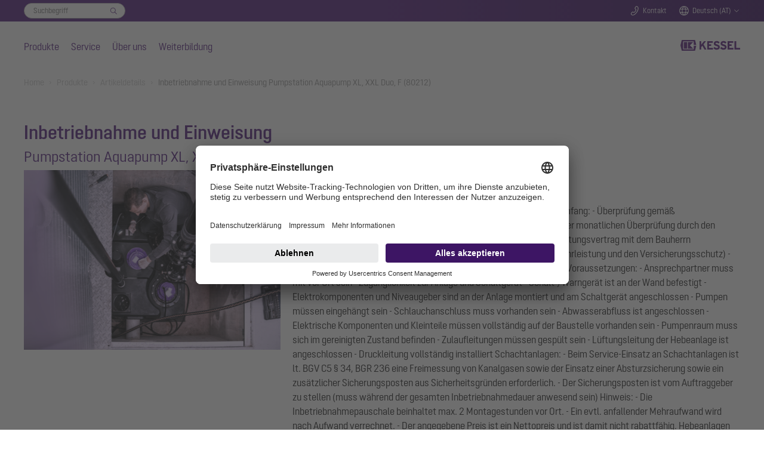

--- FILE ---
content_type: text/html; charset=utf-8
request_url: https://www.kessel.at/produkte/artikeldetails/80212
body_size: 32982
content:
<!DOCTYPE html>
<html lang="de">
<head>

<meta charset="utf-8">
<!-- 
	Based on the TYPO3 Bootstrap Package by Benjamin Kott - https://www.bootstrap-package.com/

	This website is powered by TYPO3 - inspiring people to share!
	TYPO3 is a free open source Content Management Framework initially created by Kasper Skaarhoj and licensed under GNU/GPL.
	TYPO3 is copyright 1998-2026 of Kasper Skaarhoj. Extensions are copyright of their respective owners.
	Information and contribution at https://typo3.org/
-->


<link rel="icon" href="/_assets/7e303668e2e998bd65913c6bbfae1c56/Icons/favicon.ico" type="image/vnd.microsoft.icon">
<title>Inbetriebnahme und Einweisung Pumpstation Aquapump XL, XXL Duo, F 80212 - KESSEL - mastering water</title>
<meta http-equiv="x-ua-compatible" content="IE=edge">
<meta name="generator" content="TYPO3 CMS">
<meta name="viewport" content="width=device-width, initial-scale=1, minimum-scale=1">
<meta name="robots" content="index,follow">
<meta name="twitter:card" content="summary">
<meta name="mobile-web-app-capable" content="no">
<meta name="google" content="notranslate">

<link rel="stylesheet" href="/typo3temp/assets/bootstrappackage/fonts/284ba9c5345a729d38fc3d3bb72eea6caaef6180abbc77928e15e42297d05f8b/webfont.css?1768836069" media="all">
<link rel="stylesheet" href="/typo3temp/assets/compressed/merged-a4cf3a3ece5b8556049069ae5db3052a-0fb974c9359470b443c641432853b6b7.css?1758100203" media="all">
<link rel="stylesheet" href="/typo3temp/assets/compressed/32f6eacc0e603977c36ebc5507291006-186a1349ad927906f8e8d6598591451f.css?1753264787" media="all">
<link rel="stylesheet" href="/typo3temp/assets/compressed/merged-8ed49c055c4341ada0a1452657ae681f-821860cedcb28f0fe04f361a20b44aef.css?1764262748" media="all">



<script src="/typo3temp/assets/compressed/merged-5bda93e38951bc379d063bd5a83dcf81-3ec675f624c80cf9b1dd3d76ba2eda7f.js?1768857913"></script>


<link rel="stylesheet" href="/_assets/53ddc08286ab4303f141670c9744f0ad/Css/styles.css"/>
  <link rel="stylesheet" href="/_assets/53ddc08286ab4303f141670c9744f0ad/Css/stylesArticleDetail.css"/>
  <link rel="stylesheet" href="/_assets/53ddc08286ab4303f141670c9744f0ad/Css/stylesVariantTable.css"/>

<meta name="seobility" content="2c7cbc6f3e3285c08d3b170e2b1dcfeb" /><meta name="msvalidate.01" content="7CE48E479EDB4A2B28EF5F63C356F659" /><link rel="icon" href="/fileadmin/Bilder/Icons_und_Grafiken/Logos/Favicon.svg">        <!-- BEGIN Usercentrics related code -->
        <script>
            window.UC_UI_DOMAINS = {
                crossDomainConsentSharingIFrame: 'https://www.kessel.de/cross-domain-bridge.html',
            };
        </script>
        <link rel="preconnect" href="//app.usercentrics.eu">
        <link rel="preconnect" href="//api.usercentrics.eu">
        <link rel="preconnect" href="//privacy-proxy.usercentrics.eu">
        <link rel="preload" href="//app.usercentrics.eu/browser-ui/latest/loader.js" as="script">
        <link rel="preload" href="//privacy-proxy.usercentrics.eu/latest/uc-block.bundle.js" as="script">
        <script id="usercentrics-cmp" data-settings-id="dTYbSUDD_1KGRe" src="https://app.usercentrics.eu/browser-ui/latest/loader.js" async></script>
        <script type="application/javascript" src="https://privacy-proxy.usercentrics.eu/latest/uc-block.bundle.js"></script>
        <script>
            // (optional) additional configs for the Smart Data Protector
            uc.reloadOnOptIn('BJz7qNsdj-7'); // reload page on YouTube opt-in
        </script>
        <!-- END Usercentrics related code -->        <!-- SS-Tracking -->
        <!-- Google Tag Manager -->
        <script>(function(w,d,s,l,i){w[l]=w[l]||[];w[l].push({'gtm.start':
        new Date().getTime(),event:'gtm.js'});var f=d.getElementsByTagName(s)[0],
        j=d.createElement(s),dl=l!='dataLayer'?'&l='+l:'';j.async=true;j.src=
        'https://www.googletagmanager.com/gtm.js?id='+i+dl+ '&gtm_auth=M_FTJdEuYjItm5oYSfAkGQ&gtm_preview=env-1&gtm_cookies_win=x';f.parentNode.insertBefore(j,f);
        })(window,document,'script','dataLayer','GTM-KV6DSKZ5');</script>
        <!-- End Google Tag Manager --><script type="application/ld+json">{"@context" : "https://schema.org","@type" : "WebSite","name" : "KESSEL SE + Co. KG","alternateName" : "KESSEL", "url" : "https://www.kessel.de/"}</script>
<link rel="canonical" href="https://www.kessel.at/produkte/artikeldetails/80212"/>
</head>
<body id="p1130" class="page-1130 pagelevel-2 language-1 backendlayout-default layout-default">

<div id="top"></div><div class="body-bg body-bg-top"><a class="sr-only sr-only-focusable" href="#page-content"><span>Skip to main content</span></a><!--f:variable name="headerClass">bp-page-header navbar navbar-mainnavigation navbar-default</f:variable--><!-- Search Overlay --><div class="search-overlay-wrapper"><div class="search-overlay"><div class="search-overlay-form-wrapper"><div id="c7346" class="frame extraclass-none  frame-default frame-type-ke_search_pi3 frame-layout-0 frame-background-none frame-no-backgroundimage frame-space-before-none frame-space-after-none"><div class="frame-container"><div class="frame-inner"><div class="tx-kesearch-pi1"><form method="get" id="form_kesearch_pi1" name="form_kesearch_pi1"  action="/suche"><fieldset class="kesearch_searchbox"><div class="searchbox-wrapper"><div class="searchbox-reset"><a href="/suche" class="resetButton"><span>Eingaben löschen</span></a></div><div class="searchbox-input"><input type="search" id="ke_search_sword" name="tx_kesearch_pi1[sword]" value="" placeholder="Suchbegriff"  minlength="4" /><input id="kesearchpagenumber" type="hidden" name="tx_kesearch_pi1[page]" value="1" /><input id="resetFilters" type="hidden" name="tx_kesearch_pi1[resetFilters]" value="0" /></div><div class="searchbox-button"><input type="submit" value="Finden" /></div></div></fieldset></form></div></div></div></div></div></div></div><header id="page-header" class="navbar-fixed  navbar-has-image navbar-top navbar-fixed-top"><!-- Top Bar --><div class="header-topbar-wrapper"><div class="frame-container"><div class="frame-inner"><div class="header-topbar"><div class="topbar-search"><div class="topbar-form-wrapper"><div id="c7346" class="frame extraclass-none  frame-default frame-type-ke_search_pi3 frame-layout-0 frame-background-none frame-no-backgroundimage frame-space-before-none frame-space-after-none"><div class="frame-container"><div class="frame-inner"><div class="tx-kesearch-pi1"><form method="get" id="form_kesearch_pi1" name="form_kesearch_pi1"  action="/suche"><fieldset class="kesearch_searchbox"><div class="searchbox-wrapper"><div class="searchbox-reset"><a href="/suche" class="resetButton"><span>Eingaben löschen</span></a></div><div class="searchbox-input"><input type="search" id="ke_search_sword" name="tx_kesearch_pi1[sword]" value="" placeholder="Suchbegriff"  minlength="4" /><input id="kesearchpagenumber" type="hidden" name="tx_kesearch_pi1[page]" value="1" /><input id="resetFilters" type="hidden" name="tx_kesearch_pi1[resetFilters]" value="0" /></div><div class="searchbox-button"><input type="submit" value="Finden" /></div></div></fieldset></form></div></div></div></div></div></div><div class="topbar-search-mobile"><a href="#" class="icon-topbar icon-search handle-search-overlay">
                                Suche
                            </a></div><div class="topbar-contact"><a class="icon-topbar icon-phone" href="/kontakt">Kontakt</a></div><div class="topbar-lang"><a href="#" class="icon-topbar icon-lang handle-lang">Deutsch (AT)</a><div class="lang-chooser"><a id="c7344"></a><a id="c7355"></a><ul><li><a href="http://www.kessel-belgie.be/">België</a></li><li><a href="http://www.kessel.de/">Deutschland</a></li><li><a href="http://www.kessel.fr/">France</a></li><li><a href="http://www.kessel.com/">International (english)</a></li><li><a href="http://www.kessel.in/">India</a></li><li><a href="http://www.kessel-italia.it/">Italia</a></li><li><a href="http://www.kessel-nederland.nl/">Nederland</a></li><li><a href="http://www.kessel.pl/">Polska</a></li><li><a href="http://www.kessel.ro/">România</a></li><li><a href="http://www.kessel-schweiz.ch/">Schweiz</a></li><li><a href="http://www.kessel.com.tr/">Türkiye</a></li></ul></div></div><!--div class="topbar-login"><a href="#" class="icon-topbar icon-login">Login</a></div--></div></div></div></div><!-- Main Nav --><div class="header-wrapper"><div class="frame-container"><div class="frame-inner"><div class="header-nav-wrapper"><div class="nav-main"><ul><li class="nav-item active"><a href="/produkte" data-level="level1-1" class="nav-level0  has-items"  title="Produkte"  aria-haspopup="true" aria-expanded="false">
                                Produkte
                            </a><!-- Main Nav Overlay --><div class="nav-overlay"><div class="nav-level-wrapper level1 level1-1  active"><!--a href="#" class="icon icon-close nav-overlay-close"></a--><!-- L2 --><div class="nav-col-touch"><a href="/produkte" class="" data-title="Produkte">
                                                                    Produkte
                                                                </a></div><div class="nav-col-1"><div class="sub-level-wrapper"><ul class="level-2"><li  class=""><a href="/produkte/rueckstauschutz" class="nav-level1  has-items" data-title="Rückstauschutz" data-sublevel="1-1-1">
                                                                                    Rückstauschutz
                                                                                </a><!-- L3 --><ul class="level-3"><li class=""><a href="/produkte/rueckstauschutz/rueckstauschutz-alles-was-fachleute-wissen-muessen" id="nav-item-887" class="">
                                                                                                        Rückstauschutz - Alles was Fachleute wissen müssen
                                                                                                        
                                                                                                    </a></li><li class=""><a href="/produkte/rueckstauschutz/rueckstauverschluesse" id="nav-item-13" class=" has-items">
                                                                                                        Rückstauverschlüsse
                                                                                                        
                                                                                                            <ul class="level-4"><li class=""><a href="/produkte/rueckstauschutz/rueckstauverschluesse/pumpfix-m" id="nav-item-23" class="">Pumpfix M</a></li><li class=""><a href="/produkte/rueckstauschutz/rueckstauverschluesse/staufix-fka" id="nav-item-24" class="">Staufix FKA</a></li><li class=""><a href="/produkte/rueckstauschutz/rueckstauverschluesse/staufix-swa" id="nav-item-26" class="">Staufix SWA</a></li><li class=""><a href="/produkte/rueckstauschutz/rueckstauverschluesse/controlfix" id="nav-item-27" class="">Controlfix</a></li><li class=""><a href="/produkte/rueckstauschutz/rueckstauverschluesse/staufix" id="nav-item-30" class="">Staufix</a></li><li class=""><a href="/produkte/rueckstauschutz/rueckstauverschluesse/staufix-dn-50-und-dn-70" id="nav-item-29" class="">Staufix DN 50 und DN 70</a></li><li class=""><a href="/produkte/rueckstauschutz/rueckstauverschluesse/staufix-siphon-dn-50" id="nav-item-892" class="">Staufix Siphon DN 50</a></li><li class=""><a href="/produkte/rueckstauschutz/rueckstauverschluesse/rohrklappen" id="nav-item-28" class="">Rohrklappen</a></li></ul></a><span class="dropdown"></span></li><li class=""><a href="/produkte/rueckstauschutz/rueckstauschaechte" id="nav-item-14" class=" has-items">
                                                                                                        Rückstauschächte
                                                                                                        
                                                                                                            <ul class="level-4"><li class=""><a href="/produkte/rueckstauschutz/rueckstauschaechte/rueckstau-standardschacht" id="nav-item-31" class="">Rückstau-Standardschacht</a></li><li class=""><a href="/produkte/rueckstauschutz/rueckstauschaechte/rueckstau-modulschacht" id="nav-item-32" class="">Rückstau-Modulschacht</a></li></ul></a><span class="dropdown"></span></li></ul></li></ul></div><div class="sub-level-wrapper"><ul class="level-2"><li  class=""><a href="/produkte/hybrid-hebeanlagen" class="nav-level1  has-items" data-title="Hybrid-Hebeanlagen" data-sublevel="1-1-2">
                                                                                    Hybrid-Hebeanlagen
                                                                                </a><!-- L3 --><ul class="level-3"><li class=""><a href="/produkte/hybrid-hebeanlagen/hybrid-hebeanlagen-alles-was-fachleute-wissen-muessen" id="nav-item-745" class="">
                                                                                                        Alles was Fachleute wissen müssen
                                                                                                        
                                                                                                    </a></li><li class=""><a href="/produkte/hybrid-hebeanlagen/hybrid-hebeanlage-ecolift-m" id="nav-item-33" class="">
                                                                                                        Ecolift M
                                                                                                        
                                                                                                    </a></li><li class=""><a href="/produkte/hybrid-hebeanlagen/hybrid-hebeanlage-ecolift-l" id="nav-item-2652" class="">
                                                                                                        Ecolift L
                                                                                                        
                                                                                                    </a></li><li class=""><a href="/produkte/hybrid-hebeanlagen/hybrid-hebeanlage-ecolift-xl" id="nav-item-34" class="">
                                                                                                        Ecolift XL
                                                                                                        
                                                                                                    </a></li></ul></li></ul></div><div class="sub-level-wrapper"><ul class="level-2"><li  class=""><a href="/produkte/pumpentechnik" class="nav-level1  has-items" data-title="Pumpentechnik" data-sublevel="1-1-3">
                                                                                    Pumpentechnik
                                                                                </a><!-- L3 --><ul class="level-3"><li class=""><a href="/produkte/pumpentechnik/pumpentechnik-alles-was-fachleute-wissen-muessen" id="nav-item-707" class="">
                                                                                                        Alles was Fachleute wissen müssen
                                                                                                        
                                                                                                    </a></li><li class=""><a href="/produkte/pumpentechnik/hebeanlagen" id="nav-item-3480" class=" has-items">
                                                                                                        Hebeanlagen
                                                                                                        
                                                                                                            <ul class="level-4"><li class=""><a href="/produkte/pumpentechnik/hebeanlagen/minilift-f" id="nav-item-3589" class="">Minilift F</a></li><li class=""><a href="/produkte/pumpentechnik/hebeanlagen/hebeanlage-minilift-l" id="nav-item-3613" class="">Minilift L</a></li><li class=""><a href="/produkte/pumpentechnik/hebeanlagen/aqualift-m" id="nav-item-3492" class="">Aqualift M</a></li><li class=""><a href="/produkte/pumpentechnik/hebeanlagen/aqualift-l" id="nav-item-3777" class="">Aqualift L</a></li><li class=""><a href="/produkte/pumpentechnik/hebeanlagen/aqualift-l-pro" id="nav-item-3626" class="">Aqualift L Pro</a></li><li class=""><a href="/produkte/pumpentechnik/hebeanlagen/aqualift-100-und-200" id="nav-item-3638" class="">Aqualift 100 und 200</a></li><li class=""><a href="/produkte/pumpentechnik/hebeanlagen/aqualift-xl" id="nav-item-3650" class="">Aqualift XL</a></li></ul></a><span class="dropdown"></span></li><li class=""><a href="/produkte/pumpentechnik/pumpstationen" id="nav-item-3481" class=" has-items">
                                                                                                        Pumpstationen
                                                                                                        
                                                                                                            <ul class="level-4"><li class=""><a href="/produkte/pumpentechnik/pumpstationen/pumpstation-aquapump-medium" id="nav-item-3674" class="">Aquapump Medium</a></li><li class=""><a href="/produkte/pumpentechnik/pumpstationen/aquapump-xl" id="nav-item-3696" class="">Aquapump XL</a></li><li class=""><a href="/produkte/pumpentechnik/pumpstationen/aquapump-xxl" id="nav-item-3708" class="">Aquapump XXL</a></li></ul></a><span class="dropdown"></span></li><li class=""><a href="/produkte/pumpentechnik/pumpeneinbausaetze-retrofit" id="nav-item-3797" class="">
                                                                                                        Retrofit
                                                                                                        
                                                                                                    </a></li><li class=""><a href="/produkte/pumpentechnik/tauchpumpen" id="nav-item-3491" class=" has-items">
                                                                                                        Tauchpumpen
                                                                                                        
                                                                                                            <ul class="level-4"><li class=""><a href="/produkte/pumpentechnik/tauchpumpen/aquadive-ktp-300" id="nav-item-3493" class="">Aquadive KTP 300</a></li><li class=""><a href="/produkte/pumpentechnik/tauchpumpen/aquadive-gtf-500" id="nav-item-3720" class="">Aquadive GTF 500</a></li><li class=""><a href="/produkte/pumpentechnik/tauchpumpen/aquadive-gtf-1000" id="nav-item-3732" class="">Aquadive GTF 1000</a></li></ul></a><span class="dropdown"></span></li></ul></li></ul></div><div class="sub-level-wrapper"><ul class="level-2"><li  class=""><a href="/produkte/ablauftechnik" class="nav-level1  has-items" data-title="Ablauftechnik" data-sublevel="1-1-4">
                                                                                    Ablauftechnik
                                                                                </a><!-- L3 --><ul class="level-3"><li class=""><a href="/produkte/ablauftechnik/ablauftechnik-alles-was-fachleute-wissen-muessen" id="nav-item-965" class="">
                                                                                                        Ablauftechnik - Alles was Fachleute wissen müssen
                                                                                                        
                                                                                                    </a></li><li class=""><a href="/produkte/ablauftechnik/badablaeufe-und-duschrinnen" id="nav-item-52" class=" has-items">
                                                                                                        Badabläufe und Duschrinnen
                                                                                                        
                                                                                                            <ul class="level-4"><li class=""><a href="/produkte/ablauftechnik/badablaeufe-und-duschrinnen/badablauf-der-ultraflache" id="nav-item-58" class="">Der Ultraflache</a></li><li class=""><a href="/produkte/ablauftechnik/badablaeufe-und-duschrinnen/duschrinne-linearis-infinity" id="nav-item-59" class="">Linearis Infinity</a></li><li class=""><a href="/produkte/ablauftechnik/badablaeufe-und-duschrinnen/duschrinne-linearis-comfort" id="nav-item-62" class="">Linearis Comfort</a></li><li class=""><a href="/produkte/ablauftechnik/badablaeufe-und-duschrinnen/duschrinne-linearis-compact" id="nav-item-61" class="">Linearis Compact</a></li><li class=""><a href="/produkte/ablauftechnik/badablaeufe-und-duschrinnen/wandablauf-scada" id="nav-item-60" class="">Wandablauf Scada</a></li></ul></a><span class="dropdown"></span></li><li class=""><a href="/produkte/ablauftechnik/bodenablaeufe" id="nav-item-2523" class=" has-items">
                                                                                                        Bodenabläufe
                                                                                                        
                                                                                                            <ul class="level-4"><li class=""><a href="/produkte/ablauftechnik/bodenablaeufe-und-deckenablaeufe/boden-und-deckenablauf-ecoguss" id="nav-item-63" class="">Bodenablauf Ecoguss</a></li><li class=""><a href="/produkte/ablauftechnik/bodenablaeufe-und-deckenablaeufe/bodenablauf-practicus" id="nav-item-66" class="">Bodenablauf Practicus</a></li><li class=""><a href="/produkte/ablauftechnik/bodenablaeufe/bodenablauf-ferrofix" id="nav-item-2527" class="">Bodenablauf Ferrofix</a></li></ul></a><span class="dropdown"></span></li><li class=""><a href="/produkte/ablauftechnik/kellerablaeufe" id="nav-item-42" class=" has-items">
                                                                                                        Kellerabläufe
                                                                                                        
                                                                                                            <ul class="level-4"><li class=""><a href="/produkte/ablauftechnik/kellerablaeufe/kellerablauf-pumpfix-s" id="nav-item-53" class="">Pumpfix S Underfloor</a></li><li class=""><a href="/produkte/ablauftechnik/kellerablaeufe/kellerablauf-universale-plus" id="nav-item-54" class="">Universale Plus</a></li><li class=""><a href="/produkte/ablauftechnik/kellerablaeufe/kellerablauf-der-universale" id="nav-item-2988" class="">Kellerablauf Der Universale</a></li><li class=""><a href="/produkte/ablauftechnik/kellerablaeufe/kellerablauf-drehfix" id="nav-item-55" class="">Kellerablauf Drehfix</a></li><li class=""><a href="/produkte/ablauftechnik/kellerablaeufe/kellerablauf-mit-leichtfluessigkeitssperre" id="nav-item-56" class="">Leichtflüssigkeitssperre</a></li><li class=""><a href="/produkte/ablauftechnik/kellerablaeufe/kellerablaeufe-ohne-rueckstausicherung" id="nav-item-57" class="">Kellerabläufe ohne Rückstausicherung</a></li></ul></a><span class="dropdown"></span></li><li class=""><a href="/produkte/ablauftechnik/ablaeufe-im-aussenbereich" id="nav-item-51" class=" has-items">
                                                                                                        Abläufe im Außenbereich
                                                                                                        
                                                                                                            <ul class="level-4"><li class=""><a href="/produkte/ablauftechnik/ablaeufe-im-aussenbereich/parkdeckablaeufe-ecoguss" id="nav-item-943" class="">Parkdeckabläufe Ecoguss</a></li><li class=""><a href="/produkte/ablauftechnik/ablaeufe-im-aussenbereich/hofablaeufe" id="nav-item-944" class="">Hofabläufe</a></li><li class=""><a href="/produkte/ablauftechnik/ablaeufe-im-aussenbereich/regenablaeufe" id="nav-item-945" class="">Regenabläufe</a></li><li class=""><a href="/produkte/ablauftechnik/ablaeufe-im-aussenbereich/flachdachablaeufe" id="nav-item-946" class="">Flachdachabläufe</a></li></ul></a><span class="dropdown"></span></li></ul></li></ul></div><div class="sub-level-wrapper"><ul class="level-2"><li  class=""><a href="/produkte/abscheidetechnik" class="nav-level1  has-items" data-title="Abscheidetechnik" data-sublevel="1-1-5">
                                                                                    Abscheidetechnik
                                                                                </a><!-- L3 --><ul class="level-3"><li class=""><a href="/produkte/abscheidetechnik/fettabscheider" id="nav-item-69" class=" has-items">
                                                                                                        Fettabscheider
                                                                                                        
                                                                                                            <ul class="level-4"><li class=""><a href="/produkte/abscheidetechnik/fettabscheider/fettabscheider-alles-was-fachleute-wissen-muessen" id="nav-item-772" class="">Fettabscheider - Alles was Fachleute wissen müssen</a></li><li class=""><a href="/produkte/abscheidetechnik/fettabscheider/easyclean-free" id="nav-item-74" class="">EasyClean free</a></li><li class=""><a href="/produkte/abscheidetechnik/fettabscheider/fettabscheider-easyclean-modular" id="nav-item-75" class="">EasyClean free Modular</a></li><li class=""><a href="/produkte/abscheidetechnik/fettabscheider/fettabscheider-easyclean-ground" id="nav-item-73" class="">EasyClean ground</a></li><li class=""><a href="/produkte/abscheidetechnik/fettabscheider/easyclean-ground-oval" id="nav-item-2568" class="">EasyClean ground Oval</a></li><li class=""><a href="/produkte/abscheidetechnik/fettabscheider/fettabscheider-easyclean-ground-multi" id="nav-item-1819" class="">Fettabscheider EasyClean ground Multi</a></li><li class=""><a href="/produkte/abscheidetechnik/fettabscheider/biologische-fettnachbehandlung" id="nav-item-68" class="">BIFENA</a></li></ul></a><span class="dropdown"></span></li><li class=""><a href="/produkte/abscheidetechnik/speisereste-sammelsysteme" id="nav-item-2054" class=" has-items">
                                                                                                        Speisereste-Sammelsysteme
                                                                                                        
                                                                                                            <ul class="level-4"><li class=""><a href="/produkte/abscheidetechnik/speisereste-sammelsysteme/eingabestation-easycollect" id="nav-item-2081" class="">Eingabestation EasyCollect</a></li><li class=""><a href="/produkte/abscheidetechnik/speisereste-sammelsysteme/sammeltank-easystore" id="nav-item-2082" class="">Sammeltank EasyStore</a></li></ul></a><span class="dropdown"></span></li><li class=""><a href="/produkte/abscheidetechnik/leichtfluessigkeitsabscheider" id="nav-item-71" class=" has-items">
                                                                                                        Leichtflüssigkeitsabscheider
                                                                                                        
                                                                                                            <ul class="level-4"><li class=""><a href="/produkte/abscheidetechnik/leichtfluessigkeitsabscheider/koaleszenzabscheider-easyoil-ground" id="nav-item-708" class="">Koaleszenzabscheider EasyOil ground</a></li><li class=""><a href="/produkte/abscheidetechnik/leichtfluessigkeitsabscheider/oel-benzinabscheider-easyoil-ground" id="nav-item-709" class="">Öl-, Benzinabscheider EasyOil ground</a></li></ul></a><span class="dropdown"></span></li><li class=""><a href="/produkte/abscheidetechnik/staerkeabscheider" id="nav-item-70" class="">
                                                                                                        Stärkeabscheider
                                                                                                        
                                                                                                    </a></li><li class=""><a href="/produkte/abscheidetechnik/sinkstoffabscheider" id="nav-item-72" class="">
                                                                                                        Sinkstoffabscheider
                                                                                                        
                                                                                                    </a></li></ul></li></ul></div><div class="sub-level-wrapper"><ul class="level-2"><li  class=""><a href="/produkte/technikschaechte-aus-kunststoff" class="nav-level1 " data-title="Technikschächte aus Kunststoff" data-sublevel="1-1-6">
                                                                                    Technikschächte aus Kunststoff
                                                                                </a><!-- L3 --></li></ul></div><div class="sub-level-wrapper"><ul class="level-2"><li  class=""><a href="/produkte/individuelle-loesungen" class="nav-level1 " data-title="Individuelle Lösungen" data-sublevel="1-1-7">
                                                                                    Individuelle Lösungen
                                                                                </a><!-- L3 --></li></ul></div><div class="sub-level-wrapper"><ul class="level-2"><li  class=""><a href="/produkte/referenzen" class="nav-level1 " data-title="Referenzen" data-sublevel="1-1-8">
                                                                                    Referenzen
                                                                                </a><!-- L3 --></li></ul></div><div class="sub-level-wrapper"><ul class="level-2"><li  class=""><a href="/produkte/oem-loesungen" class="nav-level1 " data-title="OEM-Lösungen" data-sublevel="1-1-9">
                                                                                    OEM-Lösungen
                                                                                </a><!-- L3 --></li></ul></div></div><div class="nav-col-2"></div><div class="nav-col-3"></div></div><div class="nav-level-wrapper level1 level1-2 "><!--a href="#" class="icon icon-close nav-overlay-close"></a--><!-- L2 --><div class="nav-col-touch"><a href="/service" class="" data-title="Service">
                                                                    Service
                                                                </a></div><div class="nav-col-1"><div class="sub-level-wrapper"><ul class="level-2"><li  class=""><a href="/service/kataloge-prospekte" class="nav-level1 " data-title="Kataloge &amp; Prospekte" data-sublevel="1-2-1">
                                                                                    Kataloge &amp; Prospekte
                                                                                </a><!-- L3 --></li></ul></div><div class="sub-level-wrapper"><ul class="level-2"><li  class=""><a href="/service/einbau-und-bedienungsanleitungen" class="nav-level1 " data-title="Einbau- und Bedienungsanleitungen" data-sublevel="1-2-2">
                                                                                    Einbau- und Bedienungsanleitungen
                                                                                </a><!-- L3 --></li></ul></div><div class="sub-level-wrapper"><ul class="level-2"><li  class=""><a href="/service/dienstleistungen" class="nav-level1  has-items" data-title="Dienstleistungen" data-sublevel="1-2-3">
                                                                                    Dienstleistungen
                                                                                </a><!-- L3 --><ul class="level-3"><li class=""><a href="/service/dienstleistungen/einbaubegleitung" id="nav-item-108" class="">
                                                                                                        Einbaubegleitung
                                                                                                        
                                                                                                    </a></li><li class=""><a href="/service/dienstleistungen/inbetriebnahme-einweisung" id="nav-item-110" class="">
                                                                                                        Inbetriebnahme &amp; Einweisung
                                                                                                        
                                                                                                    </a></li><li class=""><a href="/service/dienstleistungen/generalinspektion" id="nav-item-109" class="">
                                                                                                        Generalinspektion
                                                                                                        
                                                                                                    </a></li><li class=""><a href="/service/dienstleistungen/wartung" id="nav-item-111" class="">
                                                                                                        Wartung
                                                                                                        
                                                                                                    </a></li><li class=""><a href="/service/dienstleistungen/wartungsvertrag" id="nav-item-112" class="">
                                                                                                        Wartungsvertrag
                                                                                                        
                                                                                                    </a></li></ul></li></ul></div><div class="sub-level-wrapper"><ul class="level-2"><li  class=""><a href="/service/ersatzteile" class="nav-level1 " data-title="Ersatzteile" data-sublevel="1-2-4">
                                                                                    Ersatzteile
                                                                                </a><!-- L3 --></li></ul></div><div class="sub-level-wrapper"><ul class="level-2"><li  class=""><a href="/kontakt/kundendienst" class="nav-level1 " data-title="Servicepartner finden" data-sublevel="1-2-5">
                                                                                    Servicepartner finden
                                                                                </a><!-- L3 --></li></ul></div><div class="sub-level-wrapper"><ul class="level-2"><li  class=""><a href="/service/bim-daten-und-cad-zeichnungen" class="nav-level1 " data-title="BIM-Daten und CAD-Zeichnungen" data-sublevel="1-2-6">
                                                                                    BIM-Daten und CAD-Zeichnungen
                                                                                </a><!-- L3 --></li></ul></div><div class="sub-level-wrapper"><ul class="level-2"><li  class=""><a href="/service/planungsassistent-smartselect" class="nav-level1 " data-title="Planungstool SmartSelect" data-sublevel="1-2-7">
                                                                                    Planungstool SmartSelect
                                                                                </a><!-- L3 --></li></ul></div><div class="sub-level-wrapper"><ul class="level-2"><li  class=""><a href="/service/ausschreibungstexte" class="nav-level1 " data-title="Ausschreibungstexte" data-sublevel="1-2-8">
                                                                                    Ausschreibungstexte
                                                                                </a><!-- L3 --></li></ul></div><div class="sub-level-wrapper"><ul class="level-2"><li  class=""><a href="/service/artikelstammdaten-und-preise" class="nav-level1 " data-title="Artikelstammdaten und Preise" data-sublevel="1-2-9">
                                                                                    Artikelstammdaten und Preise
                                                                                </a><!-- L3 --></li></ul></div></div><div class="nav-col-2"></div><div class="nav-col-3"></div></div><div class="nav-level-wrapper level1 level1-3 "><!--a href="#" class="icon icon-close nav-overlay-close"></a--><!-- L2 --><div class="nav-col-touch"><a href="/ueber-uns" class="" data-title="Über uns">
                                                                    Über uns
                                                                </a></div><div class="nav-col-1"><div class="sub-level-wrapper"><ul class="level-2"><li  class=""><a href="/ueber-uns/unternehmensprofil" class="nav-level1 " data-title="Unternehmensprofil" data-sublevel="1-3-1">
                                                                                    Unternehmensprofil
                                                                                </a><!-- L3 --></li></ul></div><div class="sub-level-wrapper"><ul class="level-2"><li  class=""><a href="/ueber-uns/mastering-water" class="nav-level1 " data-title="mastering water" data-sublevel="1-3-2">
                                                                                    mastering water
                                                                                </a><!-- L3 --></li></ul></div><div class="sub-level-wrapper"><ul class="level-2"><li  class=""><a href="/ueber-uns/integriertes-managementsystem" class="nav-level1 " data-title="Integriertes Managementsystem" data-sublevel="1-3-3">
                                                                                    Integriertes Managementsystem
                                                                                </a><!-- L3 --></li></ul></div><div class="sub-level-wrapper"><ul class="level-2"><li  class=""><a href="/ueber-uns/nachhaltigkeit" class="nav-level1 " data-title="Nachhaltigkeit" data-sublevel="1-3-4">
                                                                                    Nachhaltigkeit
                                                                                </a><!-- L3 --></li></ul></div></div><div class="nav-col-2"></div><div class="nav-col-3"></div></div><div class="nav-level-wrapper level1 level1-4 "><!--a href="#" class="icon icon-close nav-overlay-close"></a--><!-- L2 --><div class="nav-col-touch"><a href="/weiterbildung" class="" data-title="Weiterbildung">
                                                                    Weiterbildung
                                                                </a></div><div class="nav-col-1"><div class="sub-level-wrapper"><ul class="level-2"><li  class=""><a href="/weiterbildung/fuer-verarbeiter" class="nav-level1 " data-title="Verarbeiter" data-sublevel="1-4-1">
                                                                                    Verarbeiter
                                                                                </a><!-- L3 --></li></ul></div><div class="sub-level-wrapper"><ul class="level-2"><li  class=""><a href="/weiterbildung/fuer-planer-architekten" class="nav-level1 " data-title="Planer &amp; Architekten" data-sublevel="1-4-2">
                                                                                    Planer &amp; Architekten
                                                                                </a><!-- L3 --></li></ul></div><div class="sub-level-wrapper"><ul class="level-2"><li  class=""><a href="/weiterbildung/fuer-handel-institutionen" class="nav-level1 " data-title="Handel &amp; Institutionen" data-sublevel="1-4-3">
                                                                                    Handel &amp; Institutionen
                                                                                </a><!-- L3 --></li></ul></div><div class="sub-level-wrapper"><ul class="level-2"><li  class=""><a href="/weiterbildung/fuer-betreiber" class="nav-level1 " data-title="Betreiber" data-sublevel="1-4-4">
                                                                                    Betreiber
                                                                                </a><!-- L3 --></li></ul></div><div class="sub-level-wrapper"><ul class="level-2"><li  class=""><a href="/weiterbildung/fuer-bildungspartner" class="nav-level1 " data-title="Bildungspartner" data-sublevel="1-4-5">
                                                                                    Bildungspartner
                                                                                </a><!-- L3 --></li></ul></div><div class="sub-level-wrapper"><ul class="level-2"><li  class=""><a href="/weiterbildung/individuelle-schulungen" class="nav-level1 " data-title="Individuelle Schulungen" data-sublevel="1-4-6">
                                                                                    Individuelle Schulungen
                                                                                </a><!-- L3 --></li></ul></div><div class="sub-level-wrapper"><ul class="level-2"><li  class=""><a href="/weiterbildung/kundenforen" class="nav-level1  has-items" data-title="Kundenforen" data-sublevel="1-4-7">
                                                                                    Kundenforen
                                                                                </a><!-- L3 --><ul class="level-3"><li class=""><a href="/weiterbildung/kundenforen/kundenforum-lenting" id="nav-item-2286" class="">
                                                                                                        Kundenforum Lenting
                                                                                                        
                                                                                                    </a></li><li class=""><a href="/weiterbildung/kundenforen/kundenforum-stuttgart" id="nav-item-2288" class="">
                                                                                                        Kundenforum Stuttgart
                                                                                                        
                                                                                                    </a></li><li class=""><a href="/weiterbildung/kundenforen/kundenforum-mainz" id="nav-item-2287" class="">
                                                                                                        Kundenforum Mainz
                                                                                                        
                                                                                                    </a></li><li class=""><a href="/weiterbildung/kundenforen/kundenforum-dortmund" id="nav-item-2284" class="">
                                                                                                        Kundenforum Dortmund
                                                                                                        
                                                                                                    </a></li><li class=""><a href="/weiterbildung/kundenforen/kundenforum-hamburg" id="nav-item-2285" class="">
                                                                                                        Kundenforum Hamburg
                                                                                                        
                                                                                                    </a></li></ul></li></ul></div></div><div class="nav-col-2"></div><div class="nav-col-3"></div></div></div></li><li class="nav-item"><a href="/service" data-level="level1-2" class="nav-level0  has-items"  title="Service"  aria-haspopup="true" aria-expanded="false">
                                Service
                            </a><!-- Main Nav Overlay --><div class="nav-overlay"><div class="nav-level-wrapper level1 level1-1  active"><!--a href="#" class="icon icon-close nav-overlay-close"></a--><!-- L2 --><div class="nav-col-touch"><a href="/produkte" class="" data-title="Produkte">
                                                                    Produkte
                                                                </a></div><div class="nav-col-1"><div class="sub-level-wrapper"><ul class="level-2"><li  class=""><a href="/produkte/rueckstauschutz" class="nav-level1  has-items" data-title="Rückstauschutz" data-sublevel="1-1-1">
                                                                                    Rückstauschutz
                                                                                </a><!-- L3 --><ul class="level-3"><li class=""><a href="/produkte/rueckstauschutz/rueckstauschutz-alles-was-fachleute-wissen-muessen" id="nav-item-887" class="">
                                                                                                        Rückstauschutz - Alles was Fachleute wissen müssen
                                                                                                        
                                                                                                    </a></li><li class=""><a href="/produkte/rueckstauschutz/rueckstauverschluesse" id="nav-item-13" class=" has-items">
                                                                                                        Rückstauverschlüsse
                                                                                                        
                                                                                                            <ul class="level-4"><li class=""><a href="/produkte/rueckstauschutz/rueckstauverschluesse/pumpfix-m" id="nav-item-23" class="">Pumpfix M</a></li><li class=""><a href="/produkte/rueckstauschutz/rueckstauverschluesse/staufix-fka" id="nav-item-24" class="">Staufix FKA</a></li><li class=""><a href="/produkte/rueckstauschutz/rueckstauverschluesse/staufix-swa" id="nav-item-26" class="">Staufix SWA</a></li><li class=""><a href="/produkte/rueckstauschutz/rueckstauverschluesse/controlfix" id="nav-item-27" class="">Controlfix</a></li><li class=""><a href="/produkte/rueckstauschutz/rueckstauverschluesse/staufix" id="nav-item-30" class="">Staufix</a></li><li class=""><a href="/produkte/rueckstauschutz/rueckstauverschluesse/staufix-dn-50-und-dn-70" id="nav-item-29" class="">Staufix DN 50 und DN 70</a></li><li class=""><a href="/produkte/rueckstauschutz/rueckstauverschluesse/staufix-siphon-dn-50" id="nav-item-892" class="">Staufix Siphon DN 50</a></li><li class=""><a href="/produkte/rueckstauschutz/rueckstauverschluesse/rohrklappen" id="nav-item-28" class="">Rohrklappen</a></li></ul></a><span class="dropdown"></span></li><li class=""><a href="/produkte/rueckstauschutz/rueckstauschaechte" id="nav-item-14" class=" has-items">
                                                                                                        Rückstauschächte
                                                                                                        
                                                                                                            <ul class="level-4"><li class=""><a href="/produkte/rueckstauschutz/rueckstauschaechte/rueckstau-standardschacht" id="nav-item-31" class="">Rückstau-Standardschacht</a></li><li class=""><a href="/produkte/rueckstauschutz/rueckstauschaechte/rueckstau-modulschacht" id="nav-item-32" class="">Rückstau-Modulschacht</a></li></ul></a><span class="dropdown"></span></li></ul></li></ul></div><div class="sub-level-wrapper"><ul class="level-2"><li  class=""><a href="/produkte/hybrid-hebeanlagen" class="nav-level1  has-items" data-title="Hybrid-Hebeanlagen" data-sublevel="1-1-2">
                                                                                    Hybrid-Hebeanlagen
                                                                                </a><!-- L3 --><ul class="level-3"><li class=""><a href="/produkte/hybrid-hebeanlagen/hybrid-hebeanlagen-alles-was-fachleute-wissen-muessen" id="nav-item-745" class="">
                                                                                                        Alles was Fachleute wissen müssen
                                                                                                        
                                                                                                    </a></li><li class=""><a href="/produkte/hybrid-hebeanlagen/hybrid-hebeanlage-ecolift-m" id="nav-item-33" class="">
                                                                                                        Ecolift M
                                                                                                        
                                                                                                    </a></li><li class=""><a href="/produkte/hybrid-hebeanlagen/hybrid-hebeanlage-ecolift-l" id="nav-item-2652" class="">
                                                                                                        Ecolift L
                                                                                                        
                                                                                                    </a></li><li class=""><a href="/produkte/hybrid-hebeanlagen/hybrid-hebeanlage-ecolift-xl" id="nav-item-34" class="">
                                                                                                        Ecolift XL
                                                                                                        
                                                                                                    </a></li></ul></li></ul></div><div class="sub-level-wrapper"><ul class="level-2"><li  class=""><a href="/produkte/pumpentechnik" class="nav-level1  has-items" data-title="Pumpentechnik" data-sublevel="1-1-3">
                                                                                    Pumpentechnik
                                                                                </a><!-- L3 --><ul class="level-3"><li class=""><a href="/produkte/pumpentechnik/pumpentechnik-alles-was-fachleute-wissen-muessen" id="nav-item-707" class="">
                                                                                                        Alles was Fachleute wissen müssen
                                                                                                        
                                                                                                    </a></li><li class=""><a href="/produkte/pumpentechnik/hebeanlagen" id="nav-item-3480" class=" has-items">
                                                                                                        Hebeanlagen
                                                                                                        
                                                                                                            <ul class="level-4"><li class=""><a href="/produkte/pumpentechnik/hebeanlagen/minilift-f" id="nav-item-3589" class="">Minilift F</a></li><li class=""><a href="/produkte/pumpentechnik/hebeanlagen/hebeanlage-minilift-l" id="nav-item-3613" class="">Minilift L</a></li><li class=""><a href="/produkte/pumpentechnik/hebeanlagen/aqualift-m" id="nav-item-3492" class="">Aqualift M</a></li><li class=""><a href="/produkte/pumpentechnik/hebeanlagen/aqualift-l" id="nav-item-3777" class="">Aqualift L</a></li><li class=""><a href="/produkte/pumpentechnik/hebeanlagen/aqualift-l-pro" id="nav-item-3626" class="">Aqualift L Pro</a></li><li class=""><a href="/produkte/pumpentechnik/hebeanlagen/aqualift-100-und-200" id="nav-item-3638" class="">Aqualift 100 und 200</a></li><li class=""><a href="/produkte/pumpentechnik/hebeanlagen/aqualift-xl" id="nav-item-3650" class="">Aqualift XL</a></li></ul></a><span class="dropdown"></span></li><li class=""><a href="/produkte/pumpentechnik/pumpstationen" id="nav-item-3481" class=" has-items">
                                                                                                        Pumpstationen
                                                                                                        
                                                                                                            <ul class="level-4"><li class=""><a href="/produkte/pumpentechnik/pumpstationen/pumpstation-aquapump-medium" id="nav-item-3674" class="">Aquapump Medium</a></li><li class=""><a href="/produkte/pumpentechnik/pumpstationen/aquapump-xl" id="nav-item-3696" class="">Aquapump XL</a></li><li class=""><a href="/produkte/pumpentechnik/pumpstationen/aquapump-xxl" id="nav-item-3708" class="">Aquapump XXL</a></li></ul></a><span class="dropdown"></span></li><li class=""><a href="/produkte/pumpentechnik/pumpeneinbausaetze-retrofit" id="nav-item-3797" class="">
                                                                                                        Retrofit
                                                                                                        
                                                                                                    </a></li><li class=""><a href="/produkte/pumpentechnik/tauchpumpen" id="nav-item-3491" class=" has-items">
                                                                                                        Tauchpumpen
                                                                                                        
                                                                                                            <ul class="level-4"><li class=""><a href="/produkte/pumpentechnik/tauchpumpen/aquadive-ktp-300" id="nav-item-3493" class="">Aquadive KTP 300</a></li><li class=""><a href="/produkte/pumpentechnik/tauchpumpen/aquadive-gtf-500" id="nav-item-3720" class="">Aquadive GTF 500</a></li><li class=""><a href="/produkte/pumpentechnik/tauchpumpen/aquadive-gtf-1000" id="nav-item-3732" class="">Aquadive GTF 1000</a></li></ul></a><span class="dropdown"></span></li></ul></li></ul></div><div class="sub-level-wrapper"><ul class="level-2"><li  class=""><a href="/produkte/ablauftechnik" class="nav-level1  has-items" data-title="Ablauftechnik" data-sublevel="1-1-4">
                                                                                    Ablauftechnik
                                                                                </a><!-- L3 --><ul class="level-3"><li class=""><a href="/produkte/ablauftechnik/ablauftechnik-alles-was-fachleute-wissen-muessen" id="nav-item-965" class="">
                                                                                                        Ablauftechnik - Alles was Fachleute wissen müssen
                                                                                                        
                                                                                                    </a></li><li class=""><a href="/produkte/ablauftechnik/badablaeufe-und-duschrinnen" id="nav-item-52" class=" has-items">
                                                                                                        Badabläufe und Duschrinnen
                                                                                                        
                                                                                                            <ul class="level-4"><li class=""><a href="/produkte/ablauftechnik/badablaeufe-und-duschrinnen/badablauf-der-ultraflache" id="nav-item-58" class="">Der Ultraflache</a></li><li class=""><a href="/produkte/ablauftechnik/badablaeufe-und-duschrinnen/duschrinne-linearis-infinity" id="nav-item-59" class="">Linearis Infinity</a></li><li class=""><a href="/produkte/ablauftechnik/badablaeufe-und-duschrinnen/duschrinne-linearis-comfort" id="nav-item-62" class="">Linearis Comfort</a></li><li class=""><a href="/produkte/ablauftechnik/badablaeufe-und-duschrinnen/duschrinne-linearis-compact" id="nav-item-61" class="">Linearis Compact</a></li><li class=""><a href="/produkte/ablauftechnik/badablaeufe-und-duschrinnen/wandablauf-scada" id="nav-item-60" class="">Wandablauf Scada</a></li></ul></a><span class="dropdown"></span></li><li class=""><a href="/produkte/ablauftechnik/bodenablaeufe" id="nav-item-2523" class=" has-items">
                                                                                                        Bodenabläufe
                                                                                                        
                                                                                                            <ul class="level-4"><li class=""><a href="/produkte/ablauftechnik/bodenablaeufe-und-deckenablaeufe/boden-und-deckenablauf-ecoguss" id="nav-item-63" class="">Bodenablauf Ecoguss</a></li><li class=""><a href="/produkte/ablauftechnik/bodenablaeufe-und-deckenablaeufe/bodenablauf-practicus" id="nav-item-66" class="">Bodenablauf Practicus</a></li><li class=""><a href="/produkte/ablauftechnik/bodenablaeufe/bodenablauf-ferrofix" id="nav-item-2527" class="">Bodenablauf Ferrofix</a></li></ul></a><span class="dropdown"></span></li><li class=""><a href="/produkte/ablauftechnik/kellerablaeufe" id="nav-item-42" class=" has-items">
                                                                                                        Kellerabläufe
                                                                                                        
                                                                                                            <ul class="level-4"><li class=""><a href="/produkte/ablauftechnik/kellerablaeufe/kellerablauf-pumpfix-s" id="nav-item-53" class="">Pumpfix S Underfloor</a></li><li class=""><a href="/produkte/ablauftechnik/kellerablaeufe/kellerablauf-universale-plus" id="nav-item-54" class="">Universale Plus</a></li><li class=""><a href="/produkte/ablauftechnik/kellerablaeufe/kellerablauf-der-universale" id="nav-item-2988" class="">Kellerablauf Der Universale</a></li><li class=""><a href="/produkte/ablauftechnik/kellerablaeufe/kellerablauf-drehfix" id="nav-item-55" class="">Kellerablauf Drehfix</a></li><li class=""><a href="/produkte/ablauftechnik/kellerablaeufe/kellerablauf-mit-leichtfluessigkeitssperre" id="nav-item-56" class="">Leichtflüssigkeitssperre</a></li><li class=""><a href="/produkte/ablauftechnik/kellerablaeufe/kellerablaeufe-ohne-rueckstausicherung" id="nav-item-57" class="">Kellerabläufe ohne Rückstausicherung</a></li></ul></a><span class="dropdown"></span></li><li class=""><a href="/produkte/ablauftechnik/ablaeufe-im-aussenbereich" id="nav-item-51" class=" has-items">
                                                                                                        Abläufe im Außenbereich
                                                                                                        
                                                                                                            <ul class="level-4"><li class=""><a href="/produkte/ablauftechnik/ablaeufe-im-aussenbereich/parkdeckablaeufe-ecoguss" id="nav-item-943" class="">Parkdeckabläufe Ecoguss</a></li><li class=""><a href="/produkte/ablauftechnik/ablaeufe-im-aussenbereich/hofablaeufe" id="nav-item-944" class="">Hofabläufe</a></li><li class=""><a href="/produkte/ablauftechnik/ablaeufe-im-aussenbereich/regenablaeufe" id="nav-item-945" class="">Regenabläufe</a></li><li class=""><a href="/produkte/ablauftechnik/ablaeufe-im-aussenbereich/flachdachablaeufe" id="nav-item-946" class="">Flachdachabläufe</a></li></ul></a><span class="dropdown"></span></li></ul></li></ul></div><div class="sub-level-wrapper"><ul class="level-2"><li  class=""><a href="/produkte/abscheidetechnik" class="nav-level1  has-items" data-title="Abscheidetechnik" data-sublevel="1-1-5">
                                                                                    Abscheidetechnik
                                                                                </a><!-- L3 --><ul class="level-3"><li class=""><a href="/produkte/abscheidetechnik/fettabscheider" id="nav-item-69" class=" has-items">
                                                                                                        Fettabscheider
                                                                                                        
                                                                                                            <ul class="level-4"><li class=""><a href="/produkte/abscheidetechnik/fettabscheider/fettabscheider-alles-was-fachleute-wissen-muessen" id="nav-item-772" class="">Fettabscheider - Alles was Fachleute wissen müssen</a></li><li class=""><a href="/produkte/abscheidetechnik/fettabscheider/easyclean-free" id="nav-item-74" class="">EasyClean free</a></li><li class=""><a href="/produkte/abscheidetechnik/fettabscheider/fettabscheider-easyclean-modular" id="nav-item-75" class="">EasyClean free Modular</a></li><li class=""><a href="/produkte/abscheidetechnik/fettabscheider/fettabscheider-easyclean-ground" id="nav-item-73" class="">EasyClean ground</a></li><li class=""><a href="/produkte/abscheidetechnik/fettabscheider/easyclean-ground-oval" id="nav-item-2568" class="">EasyClean ground Oval</a></li><li class=""><a href="/produkte/abscheidetechnik/fettabscheider/fettabscheider-easyclean-ground-multi" id="nav-item-1819" class="">Fettabscheider EasyClean ground Multi</a></li><li class=""><a href="/produkte/abscheidetechnik/fettabscheider/biologische-fettnachbehandlung" id="nav-item-68" class="">BIFENA</a></li></ul></a><span class="dropdown"></span></li><li class=""><a href="/produkte/abscheidetechnik/speisereste-sammelsysteme" id="nav-item-2054" class=" has-items">
                                                                                                        Speisereste-Sammelsysteme
                                                                                                        
                                                                                                            <ul class="level-4"><li class=""><a href="/produkte/abscheidetechnik/speisereste-sammelsysteme/eingabestation-easycollect" id="nav-item-2081" class="">Eingabestation EasyCollect</a></li><li class=""><a href="/produkte/abscheidetechnik/speisereste-sammelsysteme/sammeltank-easystore" id="nav-item-2082" class="">Sammeltank EasyStore</a></li></ul></a><span class="dropdown"></span></li><li class=""><a href="/produkte/abscheidetechnik/leichtfluessigkeitsabscheider" id="nav-item-71" class=" has-items">
                                                                                                        Leichtflüssigkeitsabscheider
                                                                                                        
                                                                                                            <ul class="level-4"><li class=""><a href="/produkte/abscheidetechnik/leichtfluessigkeitsabscheider/koaleszenzabscheider-easyoil-ground" id="nav-item-708" class="">Koaleszenzabscheider EasyOil ground</a></li><li class=""><a href="/produkte/abscheidetechnik/leichtfluessigkeitsabscheider/oel-benzinabscheider-easyoil-ground" id="nav-item-709" class="">Öl-, Benzinabscheider EasyOil ground</a></li></ul></a><span class="dropdown"></span></li><li class=""><a href="/produkte/abscheidetechnik/staerkeabscheider" id="nav-item-70" class="">
                                                                                                        Stärkeabscheider
                                                                                                        
                                                                                                    </a></li><li class=""><a href="/produkte/abscheidetechnik/sinkstoffabscheider" id="nav-item-72" class="">
                                                                                                        Sinkstoffabscheider
                                                                                                        
                                                                                                    </a></li></ul></li></ul></div><div class="sub-level-wrapper"><ul class="level-2"><li  class=""><a href="/produkte/technikschaechte-aus-kunststoff" class="nav-level1 " data-title="Technikschächte aus Kunststoff" data-sublevel="1-1-6">
                                                                                    Technikschächte aus Kunststoff
                                                                                </a><!-- L3 --></li></ul></div><div class="sub-level-wrapper"><ul class="level-2"><li  class=""><a href="/produkte/individuelle-loesungen" class="nav-level1 " data-title="Individuelle Lösungen" data-sublevel="1-1-7">
                                                                                    Individuelle Lösungen
                                                                                </a><!-- L3 --></li></ul></div><div class="sub-level-wrapper"><ul class="level-2"><li  class=""><a href="/produkte/referenzen" class="nav-level1 " data-title="Referenzen" data-sublevel="1-1-8">
                                                                                    Referenzen
                                                                                </a><!-- L3 --></li></ul></div><div class="sub-level-wrapper"><ul class="level-2"><li  class=""><a href="/produkte/oem-loesungen" class="nav-level1 " data-title="OEM-Lösungen" data-sublevel="1-1-9">
                                                                                    OEM-Lösungen
                                                                                </a><!-- L3 --></li></ul></div></div><div class="nav-col-2"></div><div class="nav-col-3"></div></div><div class="nav-level-wrapper level1 level1-2 "><!--a href="#" class="icon icon-close nav-overlay-close"></a--><!-- L2 --><div class="nav-col-touch"><a href="/service" class="" data-title="Service">
                                                                    Service
                                                                </a></div><div class="nav-col-1"><div class="sub-level-wrapper"><ul class="level-2"><li  class=""><a href="/service/kataloge-prospekte" class="nav-level1 " data-title="Kataloge &amp; Prospekte" data-sublevel="1-2-1">
                                                                                    Kataloge &amp; Prospekte
                                                                                </a><!-- L3 --></li></ul></div><div class="sub-level-wrapper"><ul class="level-2"><li  class=""><a href="/service/einbau-und-bedienungsanleitungen" class="nav-level1 " data-title="Einbau- und Bedienungsanleitungen" data-sublevel="1-2-2">
                                                                                    Einbau- und Bedienungsanleitungen
                                                                                </a><!-- L3 --></li></ul></div><div class="sub-level-wrapper"><ul class="level-2"><li  class=""><a href="/service/dienstleistungen" class="nav-level1  has-items" data-title="Dienstleistungen" data-sublevel="1-2-3">
                                                                                    Dienstleistungen
                                                                                </a><!-- L3 --><ul class="level-3"><li class=""><a href="/service/dienstleistungen/einbaubegleitung" id="nav-item-108" class="">
                                                                                                        Einbaubegleitung
                                                                                                        
                                                                                                    </a></li><li class=""><a href="/service/dienstleistungen/inbetriebnahme-einweisung" id="nav-item-110" class="">
                                                                                                        Inbetriebnahme &amp; Einweisung
                                                                                                        
                                                                                                    </a></li><li class=""><a href="/service/dienstleistungen/generalinspektion" id="nav-item-109" class="">
                                                                                                        Generalinspektion
                                                                                                        
                                                                                                    </a></li><li class=""><a href="/service/dienstleistungen/wartung" id="nav-item-111" class="">
                                                                                                        Wartung
                                                                                                        
                                                                                                    </a></li><li class=""><a href="/service/dienstleistungen/wartungsvertrag" id="nav-item-112" class="">
                                                                                                        Wartungsvertrag
                                                                                                        
                                                                                                    </a></li></ul></li></ul></div><div class="sub-level-wrapper"><ul class="level-2"><li  class=""><a href="/service/ersatzteile" class="nav-level1 " data-title="Ersatzteile" data-sublevel="1-2-4">
                                                                                    Ersatzteile
                                                                                </a><!-- L3 --></li></ul></div><div class="sub-level-wrapper"><ul class="level-2"><li  class=""><a href="/kontakt/kundendienst" class="nav-level1 " data-title="Servicepartner finden" data-sublevel="1-2-5">
                                                                                    Servicepartner finden
                                                                                </a><!-- L3 --></li></ul></div><div class="sub-level-wrapper"><ul class="level-2"><li  class=""><a href="/service/bim-daten-und-cad-zeichnungen" class="nav-level1 " data-title="BIM-Daten und CAD-Zeichnungen" data-sublevel="1-2-6">
                                                                                    BIM-Daten und CAD-Zeichnungen
                                                                                </a><!-- L3 --></li></ul></div><div class="sub-level-wrapper"><ul class="level-2"><li  class=""><a href="/service/planungsassistent-smartselect" class="nav-level1 " data-title="Planungstool SmartSelect" data-sublevel="1-2-7">
                                                                                    Planungstool SmartSelect
                                                                                </a><!-- L3 --></li></ul></div><div class="sub-level-wrapper"><ul class="level-2"><li  class=""><a href="/service/ausschreibungstexte" class="nav-level1 " data-title="Ausschreibungstexte" data-sublevel="1-2-8">
                                                                                    Ausschreibungstexte
                                                                                </a><!-- L3 --></li></ul></div><div class="sub-level-wrapper"><ul class="level-2"><li  class=""><a href="/service/artikelstammdaten-und-preise" class="nav-level1 " data-title="Artikelstammdaten und Preise" data-sublevel="1-2-9">
                                                                                    Artikelstammdaten und Preise
                                                                                </a><!-- L3 --></li></ul></div></div><div class="nav-col-2"></div><div class="nav-col-3"></div></div><div class="nav-level-wrapper level1 level1-3 "><!--a href="#" class="icon icon-close nav-overlay-close"></a--><!-- L2 --><div class="nav-col-touch"><a href="/ueber-uns" class="" data-title="Über uns">
                                                                    Über uns
                                                                </a></div><div class="nav-col-1"><div class="sub-level-wrapper"><ul class="level-2"><li  class=""><a href="/ueber-uns/unternehmensprofil" class="nav-level1 " data-title="Unternehmensprofil" data-sublevel="1-3-1">
                                                                                    Unternehmensprofil
                                                                                </a><!-- L3 --></li></ul></div><div class="sub-level-wrapper"><ul class="level-2"><li  class=""><a href="/ueber-uns/mastering-water" class="nav-level1 " data-title="mastering water" data-sublevel="1-3-2">
                                                                                    mastering water
                                                                                </a><!-- L3 --></li></ul></div><div class="sub-level-wrapper"><ul class="level-2"><li  class=""><a href="/ueber-uns/integriertes-managementsystem" class="nav-level1 " data-title="Integriertes Managementsystem" data-sublevel="1-3-3">
                                                                                    Integriertes Managementsystem
                                                                                </a><!-- L3 --></li></ul></div><div class="sub-level-wrapper"><ul class="level-2"><li  class=""><a href="/ueber-uns/nachhaltigkeit" class="nav-level1 " data-title="Nachhaltigkeit" data-sublevel="1-3-4">
                                                                                    Nachhaltigkeit
                                                                                </a><!-- L3 --></li></ul></div></div><div class="nav-col-2"></div><div class="nav-col-3"></div></div><div class="nav-level-wrapper level1 level1-4 "><!--a href="#" class="icon icon-close nav-overlay-close"></a--><!-- L2 --><div class="nav-col-touch"><a href="/weiterbildung" class="" data-title="Weiterbildung">
                                                                    Weiterbildung
                                                                </a></div><div class="nav-col-1"><div class="sub-level-wrapper"><ul class="level-2"><li  class=""><a href="/weiterbildung/fuer-verarbeiter" class="nav-level1 " data-title="Verarbeiter" data-sublevel="1-4-1">
                                                                                    Verarbeiter
                                                                                </a><!-- L3 --></li></ul></div><div class="sub-level-wrapper"><ul class="level-2"><li  class=""><a href="/weiterbildung/fuer-planer-architekten" class="nav-level1 " data-title="Planer &amp; Architekten" data-sublevel="1-4-2">
                                                                                    Planer &amp; Architekten
                                                                                </a><!-- L3 --></li></ul></div><div class="sub-level-wrapper"><ul class="level-2"><li  class=""><a href="/weiterbildung/fuer-handel-institutionen" class="nav-level1 " data-title="Handel &amp; Institutionen" data-sublevel="1-4-3">
                                                                                    Handel &amp; Institutionen
                                                                                </a><!-- L3 --></li></ul></div><div class="sub-level-wrapper"><ul class="level-2"><li  class=""><a href="/weiterbildung/fuer-betreiber" class="nav-level1 " data-title="Betreiber" data-sublevel="1-4-4">
                                                                                    Betreiber
                                                                                </a><!-- L3 --></li></ul></div><div class="sub-level-wrapper"><ul class="level-2"><li  class=""><a href="/weiterbildung/fuer-bildungspartner" class="nav-level1 " data-title="Bildungspartner" data-sublevel="1-4-5">
                                                                                    Bildungspartner
                                                                                </a><!-- L3 --></li></ul></div><div class="sub-level-wrapper"><ul class="level-2"><li  class=""><a href="/weiterbildung/individuelle-schulungen" class="nav-level1 " data-title="Individuelle Schulungen" data-sublevel="1-4-6">
                                                                                    Individuelle Schulungen
                                                                                </a><!-- L3 --></li></ul></div><div class="sub-level-wrapper"><ul class="level-2"><li  class=""><a href="/weiterbildung/kundenforen" class="nav-level1  has-items" data-title="Kundenforen" data-sublevel="1-4-7">
                                                                                    Kundenforen
                                                                                </a><!-- L3 --><ul class="level-3"><li class=""><a href="/weiterbildung/kundenforen/kundenforum-lenting" id="nav-item-2286" class="">
                                                                                                        Kundenforum Lenting
                                                                                                        
                                                                                                    </a></li><li class=""><a href="/weiterbildung/kundenforen/kundenforum-stuttgart" id="nav-item-2288" class="">
                                                                                                        Kundenforum Stuttgart
                                                                                                        
                                                                                                    </a></li><li class=""><a href="/weiterbildung/kundenforen/kundenforum-mainz" id="nav-item-2287" class="">
                                                                                                        Kundenforum Mainz
                                                                                                        
                                                                                                    </a></li><li class=""><a href="/weiterbildung/kundenforen/kundenforum-dortmund" id="nav-item-2284" class="">
                                                                                                        Kundenforum Dortmund
                                                                                                        
                                                                                                    </a></li><li class=""><a href="/weiterbildung/kundenforen/kundenforum-hamburg" id="nav-item-2285" class="">
                                                                                                        Kundenforum Hamburg
                                                                                                        
                                                                                                    </a></li></ul></li></ul></div></div><div class="nav-col-2"></div><div class="nav-col-3"></div></div></div></li><li class="nav-item"><a href="/ueber-uns" data-level="level1-3" class="nav-level0  has-items"  title="Über uns"  aria-haspopup="true" aria-expanded="false">
                                Über uns
                            </a><!-- Main Nav Overlay --><div class="nav-overlay"><div class="nav-level-wrapper level1 level1-1  active"><!--a href="#" class="icon icon-close nav-overlay-close"></a--><!-- L2 --><div class="nav-col-touch"><a href="/produkte" class="" data-title="Produkte">
                                                                    Produkte
                                                                </a></div><div class="nav-col-1"><div class="sub-level-wrapper"><ul class="level-2"><li  class=""><a href="/produkte/rueckstauschutz" class="nav-level1  has-items" data-title="Rückstauschutz" data-sublevel="1-1-1">
                                                                                    Rückstauschutz
                                                                                </a><!-- L3 --><ul class="level-3"><li class=""><a href="/produkte/rueckstauschutz/rueckstauschutz-alles-was-fachleute-wissen-muessen" id="nav-item-887" class="">
                                                                                                        Rückstauschutz - Alles was Fachleute wissen müssen
                                                                                                        
                                                                                                    </a></li><li class=""><a href="/produkte/rueckstauschutz/rueckstauverschluesse" id="nav-item-13" class=" has-items">
                                                                                                        Rückstauverschlüsse
                                                                                                        
                                                                                                            <ul class="level-4"><li class=""><a href="/produkte/rueckstauschutz/rueckstauverschluesse/pumpfix-m" id="nav-item-23" class="">Pumpfix M</a></li><li class=""><a href="/produkte/rueckstauschutz/rueckstauverschluesse/staufix-fka" id="nav-item-24" class="">Staufix FKA</a></li><li class=""><a href="/produkte/rueckstauschutz/rueckstauverschluesse/staufix-swa" id="nav-item-26" class="">Staufix SWA</a></li><li class=""><a href="/produkte/rueckstauschutz/rueckstauverschluesse/controlfix" id="nav-item-27" class="">Controlfix</a></li><li class=""><a href="/produkte/rueckstauschutz/rueckstauverschluesse/staufix" id="nav-item-30" class="">Staufix</a></li><li class=""><a href="/produkte/rueckstauschutz/rueckstauverschluesse/staufix-dn-50-und-dn-70" id="nav-item-29" class="">Staufix DN 50 und DN 70</a></li><li class=""><a href="/produkte/rueckstauschutz/rueckstauverschluesse/staufix-siphon-dn-50" id="nav-item-892" class="">Staufix Siphon DN 50</a></li><li class=""><a href="/produkte/rueckstauschutz/rueckstauverschluesse/rohrklappen" id="nav-item-28" class="">Rohrklappen</a></li></ul></a><span class="dropdown"></span></li><li class=""><a href="/produkte/rueckstauschutz/rueckstauschaechte" id="nav-item-14" class=" has-items">
                                                                                                        Rückstauschächte
                                                                                                        
                                                                                                            <ul class="level-4"><li class=""><a href="/produkte/rueckstauschutz/rueckstauschaechte/rueckstau-standardschacht" id="nav-item-31" class="">Rückstau-Standardschacht</a></li><li class=""><a href="/produkte/rueckstauschutz/rueckstauschaechte/rueckstau-modulschacht" id="nav-item-32" class="">Rückstau-Modulschacht</a></li></ul></a><span class="dropdown"></span></li></ul></li></ul></div><div class="sub-level-wrapper"><ul class="level-2"><li  class=""><a href="/produkte/hybrid-hebeanlagen" class="nav-level1  has-items" data-title="Hybrid-Hebeanlagen" data-sublevel="1-1-2">
                                                                                    Hybrid-Hebeanlagen
                                                                                </a><!-- L3 --><ul class="level-3"><li class=""><a href="/produkte/hybrid-hebeanlagen/hybrid-hebeanlagen-alles-was-fachleute-wissen-muessen" id="nav-item-745" class="">
                                                                                                        Alles was Fachleute wissen müssen
                                                                                                        
                                                                                                    </a></li><li class=""><a href="/produkte/hybrid-hebeanlagen/hybrid-hebeanlage-ecolift-m" id="nav-item-33" class="">
                                                                                                        Ecolift M
                                                                                                        
                                                                                                    </a></li><li class=""><a href="/produkte/hybrid-hebeanlagen/hybrid-hebeanlage-ecolift-l" id="nav-item-2652" class="">
                                                                                                        Ecolift L
                                                                                                        
                                                                                                    </a></li><li class=""><a href="/produkte/hybrid-hebeanlagen/hybrid-hebeanlage-ecolift-xl" id="nav-item-34" class="">
                                                                                                        Ecolift XL
                                                                                                        
                                                                                                    </a></li></ul></li></ul></div><div class="sub-level-wrapper"><ul class="level-2"><li  class=""><a href="/produkte/pumpentechnik" class="nav-level1  has-items" data-title="Pumpentechnik" data-sublevel="1-1-3">
                                                                                    Pumpentechnik
                                                                                </a><!-- L3 --><ul class="level-3"><li class=""><a href="/produkte/pumpentechnik/pumpentechnik-alles-was-fachleute-wissen-muessen" id="nav-item-707" class="">
                                                                                                        Alles was Fachleute wissen müssen
                                                                                                        
                                                                                                    </a></li><li class=""><a href="/produkte/pumpentechnik/hebeanlagen" id="nav-item-3480" class=" has-items">
                                                                                                        Hebeanlagen
                                                                                                        
                                                                                                            <ul class="level-4"><li class=""><a href="/produkte/pumpentechnik/hebeanlagen/minilift-f" id="nav-item-3589" class="">Minilift F</a></li><li class=""><a href="/produkte/pumpentechnik/hebeanlagen/hebeanlage-minilift-l" id="nav-item-3613" class="">Minilift L</a></li><li class=""><a href="/produkte/pumpentechnik/hebeanlagen/aqualift-m" id="nav-item-3492" class="">Aqualift M</a></li><li class=""><a href="/produkte/pumpentechnik/hebeanlagen/aqualift-l" id="nav-item-3777" class="">Aqualift L</a></li><li class=""><a href="/produkte/pumpentechnik/hebeanlagen/aqualift-l-pro" id="nav-item-3626" class="">Aqualift L Pro</a></li><li class=""><a href="/produkte/pumpentechnik/hebeanlagen/aqualift-100-und-200" id="nav-item-3638" class="">Aqualift 100 und 200</a></li><li class=""><a href="/produkte/pumpentechnik/hebeanlagen/aqualift-xl" id="nav-item-3650" class="">Aqualift XL</a></li></ul></a><span class="dropdown"></span></li><li class=""><a href="/produkte/pumpentechnik/pumpstationen" id="nav-item-3481" class=" has-items">
                                                                                                        Pumpstationen
                                                                                                        
                                                                                                            <ul class="level-4"><li class=""><a href="/produkte/pumpentechnik/pumpstationen/pumpstation-aquapump-medium" id="nav-item-3674" class="">Aquapump Medium</a></li><li class=""><a href="/produkte/pumpentechnik/pumpstationen/aquapump-xl" id="nav-item-3696" class="">Aquapump XL</a></li><li class=""><a href="/produkte/pumpentechnik/pumpstationen/aquapump-xxl" id="nav-item-3708" class="">Aquapump XXL</a></li></ul></a><span class="dropdown"></span></li><li class=""><a href="/produkte/pumpentechnik/pumpeneinbausaetze-retrofit" id="nav-item-3797" class="">
                                                                                                        Retrofit
                                                                                                        
                                                                                                    </a></li><li class=""><a href="/produkte/pumpentechnik/tauchpumpen" id="nav-item-3491" class=" has-items">
                                                                                                        Tauchpumpen
                                                                                                        
                                                                                                            <ul class="level-4"><li class=""><a href="/produkte/pumpentechnik/tauchpumpen/aquadive-ktp-300" id="nav-item-3493" class="">Aquadive KTP 300</a></li><li class=""><a href="/produkte/pumpentechnik/tauchpumpen/aquadive-gtf-500" id="nav-item-3720" class="">Aquadive GTF 500</a></li><li class=""><a href="/produkte/pumpentechnik/tauchpumpen/aquadive-gtf-1000" id="nav-item-3732" class="">Aquadive GTF 1000</a></li></ul></a><span class="dropdown"></span></li></ul></li></ul></div><div class="sub-level-wrapper"><ul class="level-2"><li  class=""><a href="/produkte/ablauftechnik" class="nav-level1  has-items" data-title="Ablauftechnik" data-sublevel="1-1-4">
                                                                                    Ablauftechnik
                                                                                </a><!-- L3 --><ul class="level-3"><li class=""><a href="/produkte/ablauftechnik/ablauftechnik-alles-was-fachleute-wissen-muessen" id="nav-item-965" class="">
                                                                                                        Ablauftechnik - Alles was Fachleute wissen müssen
                                                                                                        
                                                                                                    </a></li><li class=""><a href="/produkte/ablauftechnik/badablaeufe-und-duschrinnen" id="nav-item-52" class=" has-items">
                                                                                                        Badabläufe und Duschrinnen
                                                                                                        
                                                                                                            <ul class="level-4"><li class=""><a href="/produkte/ablauftechnik/badablaeufe-und-duschrinnen/badablauf-der-ultraflache" id="nav-item-58" class="">Der Ultraflache</a></li><li class=""><a href="/produkte/ablauftechnik/badablaeufe-und-duschrinnen/duschrinne-linearis-infinity" id="nav-item-59" class="">Linearis Infinity</a></li><li class=""><a href="/produkte/ablauftechnik/badablaeufe-und-duschrinnen/duschrinne-linearis-comfort" id="nav-item-62" class="">Linearis Comfort</a></li><li class=""><a href="/produkte/ablauftechnik/badablaeufe-und-duschrinnen/duschrinne-linearis-compact" id="nav-item-61" class="">Linearis Compact</a></li><li class=""><a href="/produkte/ablauftechnik/badablaeufe-und-duschrinnen/wandablauf-scada" id="nav-item-60" class="">Wandablauf Scada</a></li></ul></a><span class="dropdown"></span></li><li class=""><a href="/produkte/ablauftechnik/bodenablaeufe" id="nav-item-2523" class=" has-items">
                                                                                                        Bodenabläufe
                                                                                                        
                                                                                                            <ul class="level-4"><li class=""><a href="/produkte/ablauftechnik/bodenablaeufe-und-deckenablaeufe/boden-und-deckenablauf-ecoguss" id="nav-item-63" class="">Bodenablauf Ecoguss</a></li><li class=""><a href="/produkte/ablauftechnik/bodenablaeufe-und-deckenablaeufe/bodenablauf-practicus" id="nav-item-66" class="">Bodenablauf Practicus</a></li><li class=""><a href="/produkte/ablauftechnik/bodenablaeufe/bodenablauf-ferrofix" id="nav-item-2527" class="">Bodenablauf Ferrofix</a></li></ul></a><span class="dropdown"></span></li><li class=""><a href="/produkte/ablauftechnik/kellerablaeufe" id="nav-item-42" class=" has-items">
                                                                                                        Kellerabläufe
                                                                                                        
                                                                                                            <ul class="level-4"><li class=""><a href="/produkte/ablauftechnik/kellerablaeufe/kellerablauf-pumpfix-s" id="nav-item-53" class="">Pumpfix S Underfloor</a></li><li class=""><a href="/produkte/ablauftechnik/kellerablaeufe/kellerablauf-universale-plus" id="nav-item-54" class="">Universale Plus</a></li><li class=""><a href="/produkte/ablauftechnik/kellerablaeufe/kellerablauf-der-universale" id="nav-item-2988" class="">Kellerablauf Der Universale</a></li><li class=""><a href="/produkte/ablauftechnik/kellerablaeufe/kellerablauf-drehfix" id="nav-item-55" class="">Kellerablauf Drehfix</a></li><li class=""><a href="/produkte/ablauftechnik/kellerablaeufe/kellerablauf-mit-leichtfluessigkeitssperre" id="nav-item-56" class="">Leichtflüssigkeitssperre</a></li><li class=""><a href="/produkte/ablauftechnik/kellerablaeufe/kellerablaeufe-ohne-rueckstausicherung" id="nav-item-57" class="">Kellerabläufe ohne Rückstausicherung</a></li></ul></a><span class="dropdown"></span></li><li class=""><a href="/produkte/ablauftechnik/ablaeufe-im-aussenbereich" id="nav-item-51" class=" has-items">
                                                                                                        Abläufe im Außenbereich
                                                                                                        
                                                                                                            <ul class="level-4"><li class=""><a href="/produkte/ablauftechnik/ablaeufe-im-aussenbereich/parkdeckablaeufe-ecoguss" id="nav-item-943" class="">Parkdeckabläufe Ecoguss</a></li><li class=""><a href="/produkte/ablauftechnik/ablaeufe-im-aussenbereich/hofablaeufe" id="nav-item-944" class="">Hofabläufe</a></li><li class=""><a href="/produkte/ablauftechnik/ablaeufe-im-aussenbereich/regenablaeufe" id="nav-item-945" class="">Regenabläufe</a></li><li class=""><a href="/produkte/ablauftechnik/ablaeufe-im-aussenbereich/flachdachablaeufe" id="nav-item-946" class="">Flachdachabläufe</a></li></ul></a><span class="dropdown"></span></li></ul></li></ul></div><div class="sub-level-wrapper"><ul class="level-2"><li  class=""><a href="/produkte/abscheidetechnik" class="nav-level1  has-items" data-title="Abscheidetechnik" data-sublevel="1-1-5">
                                                                                    Abscheidetechnik
                                                                                </a><!-- L3 --><ul class="level-3"><li class=""><a href="/produkte/abscheidetechnik/fettabscheider" id="nav-item-69" class=" has-items">
                                                                                                        Fettabscheider
                                                                                                        
                                                                                                            <ul class="level-4"><li class=""><a href="/produkte/abscheidetechnik/fettabscheider/fettabscheider-alles-was-fachleute-wissen-muessen" id="nav-item-772" class="">Fettabscheider - Alles was Fachleute wissen müssen</a></li><li class=""><a href="/produkte/abscheidetechnik/fettabscheider/easyclean-free" id="nav-item-74" class="">EasyClean free</a></li><li class=""><a href="/produkte/abscheidetechnik/fettabscheider/fettabscheider-easyclean-modular" id="nav-item-75" class="">EasyClean free Modular</a></li><li class=""><a href="/produkte/abscheidetechnik/fettabscheider/fettabscheider-easyclean-ground" id="nav-item-73" class="">EasyClean ground</a></li><li class=""><a href="/produkte/abscheidetechnik/fettabscheider/easyclean-ground-oval" id="nav-item-2568" class="">EasyClean ground Oval</a></li><li class=""><a href="/produkte/abscheidetechnik/fettabscheider/fettabscheider-easyclean-ground-multi" id="nav-item-1819" class="">Fettabscheider EasyClean ground Multi</a></li><li class=""><a href="/produkte/abscheidetechnik/fettabscheider/biologische-fettnachbehandlung" id="nav-item-68" class="">BIFENA</a></li></ul></a><span class="dropdown"></span></li><li class=""><a href="/produkte/abscheidetechnik/speisereste-sammelsysteme" id="nav-item-2054" class=" has-items">
                                                                                                        Speisereste-Sammelsysteme
                                                                                                        
                                                                                                            <ul class="level-4"><li class=""><a href="/produkte/abscheidetechnik/speisereste-sammelsysteme/eingabestation-easycollect" id="nav-item-2081" class="">Eingabestation EasyCollect</a></li><li class=""><a href="/produkte/abscheidetechnik/speisereste-sammelsysteme/sammeltank-easystore" id="nav-item-2082" class="">Sammeltank EasyStore</a></li></ul></a><span class="dropdown"></span></li><li class=""><a href="/produkte/abscheidetechnik/leichtfluessigkeitsabscheider" id="nav-item-71" class=" has-items">
                                                                                                        Leichtflüssigkeitsabscheider
                                                                                                        
                                                                                                            <ul class="level-4"><li class=""><a href="/produkte/abscheidetechnik/leichtfluessigkeitsabscheider/koaleszenzabscheider-easyoil-ground" id="nav-item-708" class="">Koaleszenzabscheider EasyOil ground</a></li><li class=""><a href="/produkte/abscheidetechnik/leichtfluessigkeitsabscheider/oel-benzinabscheider-easyoil-ground" id="nav-item-709" class="">Öl-, Benzinabscheider EasyOil ground</a></li></ul></a><span class="dropdown"></span></li><li class=""><a href="/produkte/abscheidetechnik/staerkeabscheider" id="nav-item-70" class="">
                                                                                                        Stärkeabscheider
                                                                                                        
                                                                                                    </a></li><li class=""><a href="/produkte/abscheidetechnik/sinkstoffabscheider" id="nav-item-72" class="">
                                                                                                        Sinkstoffabscheider
                                                                                                        
                                                                                                    </a></li></ul></li></ul></div><div class="sub-level-wrapper"><ul class="level-2"><li  class=""><a href="/produkte/technikschaechte-aus-kunststoff" class="nav-level1 " data-title="Technikschächte aus Kunststoff" data-sublevel="1-1-6">
                                                                                    Technikschächte aus Kunststoff
                                                                                </a><!-- L3 --></li></ul></div><div class="sub-level-wrapper"><ul class="level-2"><li  class=""><a href="/produkte/individuelle-loesungen" class="nav-level1 " data-title="Individuelle Lösungen" data-sublevel="1-1-7">
                                                                                    Individuelle Lösungen
                                                                                </a><!-- L3 --></li></ul></div><div class="sub-level-wrapper"><ul class="level-2"><li  class=""><a href="/produkte/referenzen" class="nav-level1 " data-title="Referenzen" data-sublevel="1-1-8">
                                                                                    Referenzen
                                                                                </a><!-- L3 --></li></ul></div><div class="sub-level-wrapper"><ul class="level-2"><li  class=""><a href="/produkte/oem-loesungen" class="nav-level1 " data-title="OEM-Lösungen" data-sublevel="1-1-9">
                                                                                    OEM-Lösungen
                                                                                </a><!-- L3 --></li></ul></div></div><div class="nav-col-2"></div><div class="nav-col-3"></div></div><div class="nav-level-wrapper level1 level1-2 "><!--a href="#" class="icon icon-close nav-overlay-close"></a--><!-- L2 --><div class="nav-col-touch"><a href="/service" class="" data-title="Service">
                                                                    Service
                                                                </a></div><div class="nav-col-1"><div class="sub-level-wrapper"><ul class="level-2"><li  class=""><a href="/service/kataloge-prospekte" class="nav-level1 " data-title="Kataloge &amp; Prospekte" data-sublevel="1-2-1">
                                                                                    Kataloge &amp; Prospekte
                                                                                </a><!-- L3 --></li></ul></div><div class="sub-level-wrapper"><ul class="level-2"><li  class=""><a href="/service/einbau-und-bedienungsanleitungen" class="nav-level1 " data-title="Einbau- und Bedienungsanleitungen" data-sublevel="1-2-2">
                                                                                    Einbau- und Bedienungsanleitungen
                                                                                </a><!-- L3 --></li></ul></div><div class="sub-level-wrapper"><ul class="level-2"><li  class=""><a href="/service/dienstleistungen" class="nav-level1  has-items" data-title="Dienstleistungen" data-sublevel="1-2-3">
                                                                                    Dienstleistungen
                                                                                </a><!-- L3 --><ul class="level-3"><li class=""><a href="/service/dienstleistungen/einbaubegleitung" id="nav-item-108" class="">
                                                                                                        Einbaubegleitung
                                                                                                        
                                                                                                    </a></li><li class=""><a href="/service/dienstleistungen/inbetriebnahme-einweisung" id="nav-item-110" class="">
                                                                                                        Inbetriebnahme &amp; Einweisung
                                                                                                        
                                                                                                    </a></li><li class=""><a href="/service/dienstleistungen/generalinspektion" id="nav-item-109" class="">
                                                                                                        Generalinspektion
                                                                                                        
                                                                                                    </a></li><li class=""><a href="/service/dienstleistungen/wartung" id="nav-item-111" class="">
                                                                                                        Wartung
                                                                                                        
                                                                                                    </a></li><li class=""><a href="/service/dienstleistungen/wartungsvertrag" id="nav-item-112" class="">
                                                                                                        Wartungsvertrag
                                                                                                        
                                                                                                    </a></li></ul></li></ul></div><div class="sub-level-wrapper"><ul class="level-2"><li  class=""><a href="/service/ersatzteile" class="nav-level1 " data-title="Ersatzteile" data-sublevel="1-2-4">
                                                                                    Ersatzteile
                                                                                </a><!-- L3 --></li></ul></div><div class="sub-level-wrapper"><ul class="level-2"><li  class=""><a href="/kontakt/kundendienst" class="nav-level1 " data-title="Servicepartner finden" data-sublevel="1-2-5">
                                                                                    Servicepartner finden
                                                                                </a><!-- L3 --></li></ul></div><div class="sub-level-wrapper"><ul class="level-2"><li  class=""><a href="/service/bim-daten-und-cad-zeichnungen" class="nav-level1 " data-title="BIM-Daten und CAD-Zeichnungen" data-sublevel="1-2-6">
                                                                                    BIM-Daten und CAD-Zeichnungen
                                                                                </a><!-- L3 --></li></ul></div><div class="sub-level-wrapper"><ul class="level-2"><li  class=""><a href="/service/planungsassistent-smartselect" class="nav-level1 " data-title="Planungstool SmartSelect" data-sublevel="1-2-7">
                                                                                    Planungstool SmartSelect
                                                                                </a><!-- L3 --></li></ul></div><div class="sub-level-wrapper"><ul class="level-2"><li  class=""><a href="/service/ausschreibungstexte" class="nav-level1 " data-title="Ausschreibungstexte" data-sublevel="1-2-8">
                                                                                    Ausschreibungstexte
                                                                                </a><!-- L3 --></li></ul></div><div class="sub-level-wrapper"><ul class="level-2"><li  class=""><a href="/service/artikelstammdaten-und-preise" class="nav-level1 " data-title="Artikelstammdaten und Preise" data-sublevel="1-2-9">
                                                                                    Artikelstammdaten und Preise
                                                                                </a><!-- L3 --></li></ul></div></div><div class="nav-col-2"></div><div class="nav-col-3"></div></div><div class="nav-level-wrapper level1 level1-3 "><!--a href="#" class="icon icon-close nav-overlay-close"></a--><!-- L2 --><div class="nav-col-touch"><a href="/ueber-uns" class="" data-title="Über uns">
                                                                    Über uns
                                                                </a></div><div class="nav-col-1"><div class="sub-level-wrapper"><ul class="level-2"><li  class=""><a href="/ueber-uns/unternehmensprofil" class="nav-level1 " data-title="Unternehmensprofil" data-sublevel="1-3-1">
                                                                                    Unternehmensprofil
                                                                                </a><!-- L3 --></li></ul></div><div class="sub-level-wrapper"><ul class="level-2"><li  class=""><a href="/ueber-uns/mastering-water" class="nav-level1 " data-title="mastering water" data-sublevel="1-3-2">
                                                                                    mastering water
                                                                                </a><!-- L3 --></li></ul></div><div class="sub-level-wrapper"><ul class="level-2"><li  class=""><a href="/ueber-uns/integriertes-managementsystem" class="nav-level1 " data-title="Integriertes Managementsystem" data-sublevel="1-3-3">
                                                                                    Integriertes Managementsystem
                                                                                </a><!-- L3 --></li></ul></div><div class="sub-level-wrapper"><ul class="level-2"><li  class=""><a href="/ueber-uns/nachhaltigkeit" class="nav-level1 " data-title="Nachhaltigkeit" data-sublevel="1-3-4">
                                                                                    Nachhaltigkeit
                                                                                </a><!-- L3 --></li></ul></div></div><div class="nav-col-2"></div><div class="nav-col-3"></div></div><div class="nav-level-wrapper level1 level1-4 "><!--a href="#" class="icon icon-close nav-overlay-close"></a--><!-- L2 --><div class="nav-col-touch"><a href="/weiterbildung" class="" data-title="Weiterbildung">
                                                                    Weiterbildung
                                                                </a></div><div class="nav-col-1"><div class="sub-level-wrapper"><ul class="level-2"><li  class=""><a href="/weiterbildung/fuer-verarbeiter" class="nav-level1 " data-title="Verarbeiter" data-sublevel="1-4-1">
                                                                                    Verarbeiter
                                                                                </a><!-- L3 --></li></ul></div><div class="sub-level-wrapper"><ul class="level-2"><li  class=""><a href="/weiterbildung/fuer-planer-architekten" class="nav-level1 " data-title="Planer &amp; Architekten" data-sublevel="1-4-2">
                                                                                    Planer &amp; Architekten
                                                                                </a><!-- L3 --></li></ul></div><div class="sub-level-wrapper"><ul class="level-2"><li  class=""><a href="/weiterbildung/fuer-handel-institutionen" class="nav-level1 " data-title="Handel &amp; Institutionen" data-sublevel="1-4-3">
                                                                                    Handel &amp; Institutionen
                                                                                </a><!-- L3 --></li></ul></div><div class="sub-level-wrapper"><ul class="level-2"><li  class=""><a href="/weiterbildung/fuer-betreiber" class="nav-level1 " data-title="Betreiber" data-sublevel="1-4-4">
                                                                                    Betreiber
                                                                                </a><!-- L3 --></li></ul></div><div class="sub-level-wrapper"><ul class="level-2"><li  class=""><a href="/weiterbildung/fuer-bildungspartner" class="nav-level1 " data-title="Bildungspartner" data-sublevel="1-4-5">
                                                                                    Bildungspartner
                                                                                </a><!-- L3 --></li></ul></div><div class="sub-level-wrapper"><ul class="level-2"><li  class=""><a href="/weiterbildung/individuelle-schulungen" class="nav-level1 " data-title="Individuelle Schulungen" data-sublevel="1-4-6">
                                                                                    Individuelle Schulungen
                                                                                </a><!-- L3 --></li></ul></div><div class="sub-level-wrapper"><ul class="level-2"><li  class=""><a href="/weiterbildung/kundenforen" class="nav-level1  has-items" data-title="Kundenforen" data-sublevel="1-4-7">
                                                                                    Kundenforen
                                                                                </a><!-- L3 --><ul class="level-3"><li class=""><a href="/weiterbildung/kundenforen/kundenforum-lenting" id="nav-item-2286" class="">
                                                                                                        Kundenforum Lenting
                                                                                                        
                                                                                                    </a></li><li class=""><a href="/weiterbildung/kundenforen/kundenforum-stuttgart" id="nav-item-2288" class="">
                                                                                                        Kundenforum Stuttgart
                                                                                                        
                                                                                                    </a></li><li class=""><a href="/weiterbildung/kundenforen/kundenforum-mainz" id="nav-item-2287" class="">
                                                                                                        Kundenforum Mainz
                                                                                                        
                                                                                                    </a></li><li class=""><a href="/weiterbildung/kundenforen/kundenforum-dortmund" id="nav-item-2284" class="">
                                                                                                        Kundenforum Dortmund
                                                                                                        
                                                                                                    </a></li><li class=""><a href="/weiterbildung/kundenforen/kundenforum-hamburg" id="nav-item-2285" class="">
                                                                                                        Kundenforum Hamburg
                                                                                                        
                                                                                                    </a></li></ul></li></ul></div></div><div class="nav-col-2"></div><div class="nav-col-3"></div></div></div></li><li class="nav-item"><a href="/weiterbildung" data-level="level1-4" class="nav-level0  has-items"  title="Weiterbildung"  aria-haspopup="true" aria-expanded="false">
                                Weiterbildung
                            </a><!-- Main Nav Overlay --><div class="nav-overlay"><div class="nav-level-wrapper level1 level1-1  active"><!--a href="#" class="icon icon-close nav-overlay-close"></a--><!-- L2 --><div class="nav-col-touch"><a href="/produkte" class="" data-title="Produkte">
                                                                    Produkte
                                                                </a></div><div class="nav-col-1"><div class="sub-level-wrapper"><ul class="level-2"><li  class=""><a href="/produkte/rueckstauschutz" class="nav-level1  has-items" data-title="Rückstauschutz" data-sublevel="1-1-1">
                                                                                    Rückstauschutz
                                                                                </a><!-- L3 --><ul class="level-3"><li class=""><a href="/produkte/rueckstauschutz/rueckstauschutz-alles-was-fachleute-wissen-muessen" id="nav-item-887" class="">
                                                                                                        Rückstauschutz - Alles was Fachleute wissen müssen
                                                                                                        
                                                                                                    </a></li><li class=""><a href="/produkte/rueckstauschutz/rueckstauverschluesse" id="nav-item-13" class=" has-items">
                                                                                                        Rückstauverschlüsse
                                                                                                        
                                                                                                            <ul class="level-4"><li class=""><a href="/produkte/rueckstauschutz/rueckstauverschluesse/pumpfix-m" id="nav-item-23" class="">Pumpfix M</a></li><li class=""><a href="/produkte/rueckstauschutz/rueckstauverschluesse/staufix-fka" id="nav-item-24" class="">Staufix FKA</a></li><li class=""><a href="/produkte/rueckstauschutz/rueckstauverschluesse/staufix-swa" id="nav-item-26" class="">Staufix SWA</a></li><li class=""><a href="/produkte/rueckstauschutz/rueckstauverschluesse/controlfix" id="nav-item-27" class="">Controlfix</a></li><li class=""><a href="/produkte/rueckstauschutz/rueckstauverschluesse/staufix" id="nav-item-30" class="">Staufix</a></li><li class=""><a href="/produkte/rueckstauschutz/rueckstauverschluesse/staufix-dn-50-und-dn-70" id="nav-item-29" class="">Staufix DN 50 und DN 70</a></li><li class=""><a href="/produkte/rueckstauschutz/rueckstauverschluesse/staufix-siphon-dn-50" id="nav-item-892" class="">Staufix Siphon DN 50</a></li><li class=""><a href="/produkte/rueckstauschutz/rueckstauverschluesse/rohrklappen" id="nav-item-28" class="">Rohrklappen</a></li></ul></a><span class="dropdown"></span></li><li class=""><a href="/produkte/rueckstauschutz/rueckstauschaechte" id="nav-item-14" class=" has-items">
                                                                                                        Rückstauschächte
                                                                                                        
                                                                                                            <ul class="level-4"><li class=""><a href="/produkte/rueckstauschutz/rueckstauschaechte/rueckstau-standardschacht" id="nav-item-31" class="">Rückstau-Standardschacht</a></li><li class=""><a href="/produkte/rueckstauschutz/rueckstauschaechte/rueckstau-modulschacht" id="nav-item-32" class="">Rückstau-Modulschacht</a></li></ul></a><span class="dropdown"></span></li></ul></li></ul></div><div class="sub-level-wrapper"><ul class="level-2"><li  class=""><a href="/produkte/hybrid-hebeanlagen" class="nav-level1  has-items" data-title="Hybrid-Hebeanlagen" data-sublevel="1-1-2">
                                                                                    Hybrid-Hebeanlagen
                                                                                </a><!-- L3 --><ul class="level-3"><li class=""><a href="/produkte/hybrid-hebeanlagen/hybrid-hebeanlagen-alles-was-fachleute-wissen-muessen" id="nav-item-745" class="">
                                                                                                        Alles was Fachleute wissen müssen
                                                                                                        
                                                                                                    </a></li><li class=""><a href="/produkte/hybrid-hebeanlagen/hybrid-hebeanlage-ecolift-m" id="nav-item-33" class="">
                                                                                                        Ecolift M
                                                                                                        
                                                                                                    </a></li><li class=""><a href="/produkte/hybrid-hebeanlagen/hybrid-hebeanlage-ecolift-l" id="nav-item-2652" class="">
                                                                                                        Ecolift L
                                                                                                        
                                                                                                    </a></li><li class=""><a href="/produkte/hybrid-hebeanlagen/hybrid-hebeanlage-ecolift-xl" id="nav-item-34" class="">
                                                                                                        Ecolift XL
                                                                                                        
                                                                                                    </a></li></ul></li></ul></div><div class="sub-level-wrapper"><ul class="level-2"><li  class=""><a href="/produkte/pumpentechnik" class="nav-level1  has-items" data-title="Pumpentechnik" data-sublevel="1-1-3">
                                                                                    Pumpentechnik
                                                                                </a><!-- L3 --><ul class="level-3"><li class=""><a href="/produkte/pumpentechnik/pumpentechnik-alles-was-fachleute-wissen-muessen" id="nav-item-707" class="">
                                                                                                        Alles was Fachleute wissen müssen
                                                                                                        
                                                                                                    </a></li><li class=""><a href="/produkte/pumpentechnik/hebeanlagen" id="nav-item-3480" class=" has-items">
                                                                                                        Hebeanlagen
                                                                                                        
                                                                                                            <ul class="level-4"><li class=""><a href="/produkte/pumpentechnik/hebeanlagen/minilift-f" id="nav-item-3589" class="">Minilift F</a></li><li class=""><a href="/produkte/pumpentechnik/hebeanlagen/hebeanlage-minilift-l" id="nav-item-3613" class="">Minilift L</a></li><li class=""><a href="/produkte/pumpentechnik/hebeanlagen/aqualift-m" id="nav-item-3492" class="">Aqualift M</a></li><li class=""><a href="/produkte/pumpentechnik/hebeanlagen/aqualift-l" id="nav-item-3777" class="">Aqualift L</a></li><li class=""><a href="/produkte/pumpentechnik/hebeanlagen/aqualift-l-pro" id="nav-item-3626" class="">Aqualift L Pro</a></li><li class=""><a href="/produkte/pumpentechnik/hebeanlagen/aqualift-100-und-200" id="nav-item-3638" class="">Aqualift 100 und 200</a></li><li class=""><a href="/produkte/pumpentechnik/hebeanlagen/aqualift-xl" id="nav-item-3650" class="">Aqualift XL</a></li></ul></a><span class="dropdown"></span></li><li class=""><a href="/produkte/pumpentechnik/pumpstationen" id="nav-item-3481" class=" has-items">
                                                                                                        Pumpstationen
                                                                                                        
                                                                                                            <ul class="level-4"><li class=""><a href="/produkte/pumpentechnik/pumpstationen/pumpstation-aquapump-medium" id="nav-item-3674" class="">Aquapump Medium</a></li><li class=""><a href="/produkte/pumpentechnik/pumpstationen/aquapump-xl" id="nav-item-3696" class="">Aquapump XL</a></li><li class=""><a href="/produkte/pumpentechnik/pumpstationen/aquapump-xxl" id="nav-item-3708" class="">Aquapump XXL</a></li></ul></a><span class="dropdown"></span></li><li class=""><a href="/produkte/pumpentechnik/pumpeneinbausaetze-retrofit" id="nav-item-3797" class="">
                                                                                                        Retrofit
                                                                                                        
                                                                                                    </a></li><li class=""><a href="/produkte/pumpentechnik/tauchpumpen" id="nav-item-3491" class=" has-items">
                                                                                                        Tauchpumpen
                                                                                                        
                                                                                                            <ul class="level-4"><li class=""><a href="/produkte/pumpentechnik/tauchpumpen/aquadive-ktp-300" id="nav-item-3493" class="">Aquadive KTP 300</a></li><li class=""><a href="/produkte/pumpentechnik/tauchpumpen/aquadive-gtf-500" id="nav-item-3720" class="">Aquadive GTF 500</a></li><li class=""><a href="/produkte/pumpentechnik/tauchpumpen/aquadive-gtf-1000" id="nav-item-3732" class="">Aquadive GTF 1000</a></li></ul></a><span class="dropdown"></span></li></ul></li></ul></div><div class="sub-level-wrapper"><ul class="level-2"><li  class=""><a href="/produkte/ablauftechnik" class="nav-level1  has-items" data-title="Ablauftechnik" data-sublevel="1-1-4">
                                                                                    Ablauftechnik
                                                                                </a><!-- L3 --><ul class="level-3"><li class=""><a href="/produkte/ablauftechnik/ablauftechnik-alles-was-fachleute-wissen-muessen" id="nav-item-965" class="">
                                                                                                        Ablauftechnik - Alles was Fachleute wissen müssen
                                                                                                        
                                                                                                    </a></li><li class=""><a href="/produkte/ablauftechnik/badablaeufe-und-duschrinnen" id="nav-item-52" class=" has-items">
                                                                                                        Badabläufe und Duschrinnen
                                                                                                        
                                                                                                            <ul class="level-4"><li class=""><a href="/produkte/ablauftechnik/badablaeufe-und-duschrinnen/badablauf-der-ultraflache" id="nav-item-58" class="">Der Ultraflache</a></li><li class=""><a href="/produkte/ablauftechnik/badablaeufe-und-duschrinnen/duschrinne-linearis-infinity" id="nav-item-59" class="">Linearis Infinity</a></li><li class=""><a href="/produkte/ablauftechnik/badablaeufe-und-duschrinnen/duschrinne-linearis-comfort" id="nav-item-62" class="">Linearis Comfort</a></li><li class=""><a href="/produkte/ablauftechnik/badablaeufe-und-duschrinnen/duschrinne-linearis-compact" id="nav-item-61" class="">Linearis Compact</a></li><li class=""><a href="/produkte/ablauftechnik/badablaeufe-und-duschrinnen/wandablauf-scada" id="nav-item-60" class="">Wandablauf Scada</a></li></ul></a><span class="dropdown"></span></li><li class=""><a href="/produkte/ablauftechnik/bodenablaeufe" id="nav-item-2523" class=" has-items">
                                                                                                        Bodenabläufe
                                                                                                        
                                                                                                            <ul class="level-4"><li class=""><a href="/produkte/ablauftechnik/bodenablaeufe-und-deckenablaeufe/boden-und-deckenablauf-ecoguss" id="nav-item-63" class="">Bodenablauf Ecoguss</a></li><li class=""><a href="/produkte/ablauftechnik/bodenablaeufe-und-deckenablaeufe/bodenablauf-practicus" id="nav-item-66" class="">Bodenablauf Practicus</a></li><li class=""><a href="/produkte/ablauftechnik/bodenablaeufe/bodenablauf-ferrofix" id="nav-item-2527" class="">Bodenablauf Ferrofix</a></li></ul></a><span class="dropdown"></span></li><li class=""><a href="/produkte/ablauftechnik/kellerablaeufe" id="nav-item-42" class=" has-items">
                                                                                                        Kellerabläufe
                                                                                                        
                                                                                                            <ul class="level-4"><li class=""><a href="/produkte/ablauftechnik/kellerablaeufe/kellerablauf-pumpfix-s" id="nav-item-53" class="">Pumpfix S Underfloor</a></li><li class=""><a href="/produkte/ablauftechnik/kellerablaeufe/kellerablauf-universale-plus" id="nav-item-54" class="">Universale Plus</a></li><li class=""><a href="/produkte/ablauftechnik/kellerablaeufe/kellerablauf-der-universale" id="nav-item-2988" class="">Kellerablauf Der Universale</a></li><li class=""><a href="/produkte/ablauftechnik/kellerablaeufe/kellerablauf-drehfix" id="nav-item-55" class="">Kellerablauf Drehfix</a></li><li class=""><a href="/produkte/ablauftechnik/kellerablaeufe/kellerablauf-mit-leichtfluessigkeitssperre" id="nav-item-56" class="">Leichtflüssigkeitssperre</a></li><li class=""><a href="/produkte/ablauftechnik/kellerablaeufe/kellerablaeufe-ohne-rueckstausicherung" id="nav-item-57" class="">Kellerabläufe ohne Rückstausicherung</a></li></ul></a><span class="dropdown"></span></li><li class=""><a href="/produkte/ablauftechnik/ablaeufe-im-aussenbereich" id="nav-item-51" class=" has-items">
                                                                                                        Abläufe im Außenbereich
                                                                                                        
                                                                                                            <ul class="level-4"><li class=""><a href="/produkte/ablauftechnik/ablaeufe-im-aussenbereich/parkdeckablaeufe-ecoguss" id="nav-item-943" class="">Parkdeckabläufe Ecoguss</a></li><li class=""><a href="/produkte/ablauftechnik/ablaeufe-im-aussenbereich/hofablaeufe" id="nav-item-944" class="">Hofabläufe</a></li><li class=""><a href="/produkte/ablauftechnik/ablaeufe-im-aussenbereich/regenablaeufe" id="nav-item-945" class="">Regenabläufe</a></li><li class=""><a href="/produkte/ablauftechnik/ablaeufe-im-aussenbereich/flachdachablaeufe" id="nav-item-946" class="">Flachdachabläufe</a></li></ul></a><span class="dropdown"></span></li></ul></li></ul></div><div class="sub-level-wrapper"><ul class="level-2"><li  class=""><a href="/produkte/abscheidetechnik" class="nav-level1  has-items" data-title="Abscheidetechnik" data-sublevel="1-1-5">
                                                                                    Abscheidetechnik
                                                                                </a><!-- L3 --><ul class="level-3"><li class=""><a href="/produkte/abscheidetechnik/fettabscheider" id="nav-item-69" class=" has-items">
                                                                                                        Fettabscheider
                                                                                                        
                                                                                                            <ul class="level-4"><li class=""><a href="/produkte/abscheidetechnik/fettabscheider/fettabscheider-alles-was-fachleute-wissen-muessen" id="nav-item-772" class="">Fettabscheider - Alles was Fachleute wissen müssen</a></li><li class=""><a href="/produkte/abscheidetechnik/fettabscheider/easyclean-free" id="nav-item-74" class="">EasyClean free</a></li><li class=""><a href="/produkte/abscheidetechnik/fettabscheider/fettabscheider-easyclean-modular" id="nav-item-75" class="">EasyClean free Modular</a></li><li class=""><a href="/produkte/abscheidetechnik/fettabscheider/fettabscheider-easyclean-ground" id="nav-item-73" class="">EasyClean ground</a></li><li class=""><a href="/produkte/abscheidetechnik/fettabscheider/easyclean-ground-oval" id="nav-item-2568" class="">EasyClean ground Oval</a></li><li class=""><a href="/produkte/abscheidetechnik/fettabscheider/fettabscheider-easyclean-ground-multi" id="nav-item-1819" class="">Fettabscheider EasyClean ground Multi</a></li><li class=""><a href="/produkte/abscheidetechnik/fettabscheider/biologische-fettnachbehandlung" id="nav-item-68" class="">BIFENA</a></li></ul></a><span class="dropdown"></span></li><li class=""><a href="/produkte/abscheidetechnik/speisereste-sammelsysteme" id="nav-item-2054" class=" has-items">
                                                                                                        Speisereste-Sammelsysteme
                                                                                                        
                                                                                                            <ul class="level-4"><li class=""><a href="/produkte/abscheidetechnik/speisereste-sammelsysteme/eingabestation-easycollect" id="nav-item-2081" class="">Eingabestation EasyCollect</a></li><li class=""><a href="/produkte/abscheidetechnik/speisereste-sammelsysteme/sammeltank-easystore" id="nav-item-2082" class="">Sammeltank EasyStore</a></li></ul></a><span class="dropdown"></span></li><li class=""><a href="/produkte/abscheidetechnik/leichtfluessigkeitsabscheider" id="nav-item-71" class=" has-items">
                                                                                                        Leichtflüssigkeitsabscheider
                                                                                                        
                                                                                                            <ul class="level-4"><li class=""><a href="/produkte/abscheidetechnik/leichtfluessigkeitsabscheider/koaleszenzabscheider-easyoil-ground" id="nav-item-708" class="">Koaleszenzabscheider EasyOil ground</a></li><li class=""><a href="/produkte/abscheidetechnik/leichtfluessigkeitsabscheider/oel-benzinabscheider-easyoil-ground" id="nav-item-709" class="">Öl-, Benzinabscheider EasyOil ground</a></li></ul></a><span class="dropdown"></span></li><li class=""><a href="/produkte/abscheidetechnik/staerkeabscheider" id="nav-item-70" class="">
                                                                                                        Stärkeabscheider
                                                                                                        
                                                                                                    </a></li><li class=""><a href="/produkte/abscheidetechnik/sinkstoffabscheider" id="nav-item-72" class="">
                                                                                                        Sinkstoffabscheider
                                                                                                        
                                                                                                    </a></li></ul></li></ul></div><div class="sub-level-wrapper"><ul class="level-2"><li  class=""><a href="/produkte/technikschaechte-aus-kunststoff" class="nav-level1 " data-title="Technikschächte aus Kunststoff" data-sublevel="1-1-6">
                                                                                    Technikschächte aus Kunststoff
                                                                                </a><!-- L3 --></li></ul></div><div class="sub-level-wrapper"><ul class="level-2"><li  class=""><a href="/produkte/individuelle-loesungen" class="nav-level1 " data-title="Individuelle Lösungen" data-sublevel="1-1-7">
                                                                                    Individuelle Lösungen
                                                                                </a><!-- L3 --></li></ul></div><div class="sub-level-wrapper"><ul class="level-2"><li  class=""><a href="/produkte/referenzen" class="nav-level1 " data-title="Referenzen" data-sublevel="1-1-8">
                                                                                    Referenzen
                                                                                </a><!-- L3 --></li></ul></div><div class="sub-level-wrapper"><ul class="level-2"><li  class=""><a href="/produkte/oem-loesungen" class="nav-level1 " data-title="OEM-Lösungen" data-sublevel="1-1-9">
                                                                                    OEM-Lösungen
                                                                                </a><!-- L3 --></li></ul></div></div><div class="nav-col-2"></div><div class="nav-col-3"></div></div><div class="nav-level-wrapper level1 level1-2 "><!--a href="#" class="icon icon-close nav-overlay-close"></a--><!-- L2 --><div class="nav-col-touch"><a href="/service" class="" data-title="Service">
                                                                    Service
                                                                </a></div><div class="nav-col-1"><div class="sub-level-wrapper"><ul class="level-2"><li  class=""><a href="/service/kataloge-prospekte" class="nav-level1 " data-title="Kataloge &amp; Prospekte" data-sublevel="1-2-1">
                                                                                    Kataloge &amp; Prospekte
                                                                                </a><!-- L3 --></li></ul></div><div class="sub-level-wrapper"><ul class="level-2"><li  class=""><a href="/service/einbau-und-bedienungsanleitungen" class="nav-level1 " data-title="Einbau- und Bedienungsanleitungen" data-sublevel="1-2-2">
                                                                                    Einbau- und Bedienungsanleitungen
                                                                                </a><!-- L3 --></li></ul></div><div class="sub-level-wrapper"><ul class="level-2"><li  class=""><a href="/service/dienstleistungen" class="nav-level1  has-items" data-title="Dienstleistungen" data-sublevel="1-2-3">
                                                                                    Dienstleistungen
                                                                                </a><!-- L3 --><ul class="level-3"><li class=""><a href="/service/dienstleistungen/einbaubegleitung" id="nav-item-108" class="">
                                                                                                        Einbaubegleitung
                                                                                                        
                                                                                                    </a></li><li class=""><a href="/service/dienstleistungen/inbetriebnahme-einweisung" id="nav-item-110" class="">
                                                                                                        Inbetriebnahme &amp; Einweisung
                                                                                                        
                                                                                                    </a></li><li class=""><a href="/service/dienstleistungen/generalinspektion" id="nav-item-109" class="">
                                                                                                        Generalinspektion
                                                                                                        
                                                                                                    </a></li><li class=""><a href="/service/dienstleistungen/wartung" id="nav-item-111" class="">
                                                                                                        Wartung
                                                                                                        
                                                                                                    </a></li><li class=""><a href="/service/dienstleistungen/wartungsvertrag" id="nav-item-112" class="">
                                                                                                        Wartungsvertrag
                                                                                                        
                                                                                                    </a></li></ul></li></ul></div><div class="sub-level-wrapper"><ul class="level-2"><li  class=""><a href="/service/ersatzteile" class="nav-level1 " data-title="Ersatzteile" data-sublevel="1-2-4">
                                                                                    Ersatzteile
                                                                                </a><!-- L3 --></li></ul></div><div class="sub-level-wrapper"><ul class="level-2"><li  class=""><a href="/kontakt/kundendienst" class="nav-level1 " data-title="Servicepartner finden" data-sublevel="1-2-5">
                                                                                    Servicepartner finden
                                                                                </a><!-- L3 --></li></ul></div><div class="sub-level-wrapper"><ul class="level-2"><li  class=""><a href="/service/bim-daten-und-cad-zeichnungen" class="nav-level1 " data-title="BIM-Daten und CAD-Zeichnungen" data-sublevel="1-2-6">
                                                                                    BIM-Daten und CAD-Zeichnungen
                                                                                </a><!-- L3 --></li></ul></div><div class="sub-level-wrapper"><ul class="level-2"><li  class=""><a href="/service/planungsassistent-smartselect" class="nav-level1 " data-title="Planungstool SmartSelect" data-sublevel="1-2-7">
                                                                                    Planungstool SmartSelect
                                                                                </a><!-- L3 --></li></ul></div><div class="sub-level-wrapper"><ul class="level-2"><li  class=""><a href="/service/ausschreibungstexte" class="nav-level1 " data-title="Ausschreibungstexte" data-sublevel="1-2-8">
                                                                                    Ausschreibungstexte
                                                                                </a><!-- L3 --></li></ul></div><div class="sub-level-wrapper"><ul class="level-2"><li  class=""><a href="/service/artikelstammdaten-und-preise" class="nav-level1 " data-title="Artikelstammdaten und Preise" data-sublevel="1-2-9">
                                                                                    Artikelstammdaten und Preise
                                                                                </a><!-- L3 --></li></ul></div></div><div class="nav-col-2"></div><div class="nav-col-3"></div></div><div class="nav-level-wrapper level1 level1-3 "><!--a href="#" class="icon icon-close nav-overlay-close"></a--><!-- L2 --><div class="nav-col-touch"><a href="/ueber-uns" class="" data-title="Über uns">
                                                                    Über uns
                                                                </a></div><div class="nav-col-1"><div class="sub-level-wrapper"><ul class="level-2"><li  class=""><a href="/ueber-uns/unternehmensprofil" class="nav-level1 " data-title="Unternehmensprofil" data-sublevel="1-3-1">
                                                                                    Unternehmensprofil
                                                                                </a><!-- L3 --></li></ul></div><div class="sub-level-wrapper"><ul class="level-2"><li  class=""><a href="/ueber-uns/mastering-water" class="nav-level1 " data-title="mastering water" data-sublevel="1-3-2">
                                                                                    mastering water
                                                                                </a><!-- L3 --></li></ul></div><div class="sub-level-wrapper"><ul class="level-2"><li  class=""><a href="/ueber-uns/integriertes-managementsystem" class="nav-level1 " data-title="Integriertes Managementsystem" data-sublevel="1-3-3">
                                                                                    Integriertes Managementsystem
                                                                                </a><!-- L3 --></li></ul></div><div class="sub-level-wrapper"><ul class="level-2"><li  class=""><a href="/ueber-uns/nachhaltigkeit" class="nav-level1 " data-title="Nachhaltigkeit" data-sublevel="1-3-4">
                                                                                    Nachhaltigkeit
                                                                                </a><!-- L3 --></li></ul></div></div><div class="nav-col-2"></div><div class="nav-col-3"></div></div><div class="nav-level-wrapper level1 level1-4 "><!--a href="#" class="icon icon-close nav-overlay-close"></a--><!-- L2 --><div class="nav-col-touch"><a href="/weiterbildung" class="" data-title="Weiterbildung">
                                                                    Weiterbildung
                                                                </a></div><div class="nav-col-1"><div class="sub-level-wrapper"><ul class="level-2"><li  class=""><a href="/weiterbildung/fuer-verarbeiter" class="nav-level1 " data-title="Verarbeiter" data-sublevel="1-4-1">
                                                                                    Verarbeiter
                                                                                </a><!-- L3 --></li></ul></div><div class="sub-level-wrapper"><ul class="level-2"><li  class=""><a href="/weiterbildung/fuer-planer-architekten" class="nav-level1 " data-title="Planer &amp; Architekten" data-sublevel="1-4-2">
                                                                                    Planer &amp; Architekten
                                                                                </a><!-- L3 --></li></ul></div><div class="sub-level-wrapper"><ul class="level-2"><li  class=""><a href="/weiterbildung/fuer-handel-institutionen" class="nav-level1 " data-title="Handel &amp; Institutionen" data-sublevel="1-4-3">
                                                                                    Handel &amp; Institutionen
                                                                                </a><!-- L3 --></li></ul></div><div class="sub-level-wrapper"><ul class="level-2"><li  class=""><a href="/weiterbildung/fuer-betreiber" class="nav-level1 " data-title="Betreiber" data-sublevel="1-4-4">
                                                                                    Betreiber
                                                                                </a><!-- L3 --></li></ul></div><div class="sub-level-wrapper"><ul class="level-2"><li  class=""><a href="/weiterbildung/fuer-bildungspartner" class="nav-level1 " data-title="Bildungspartner" data-sublevel="1-4-5">
                                                                                    Bildungspartner
                                                                                </a><!-- L3 --></li></ul></div><div class="sub-level-wrapper"><ul class="level-2"><li  class=""><a href="/weiterbildung/individuelle-schulungen" class="nav-level1 " data-title="Individuelle Schulungen" data-sublevel="1-4-6">
                                                                                    Individuelle Schulungen
                                                                                </a><!-- L3 --></li></ul></div><div class="sub-level-wrapper"><ul class="level-2"><li  class=""><a href="/weiterbildung/kundenforen" class="nav-level1  has-items" data-title="Kundenforen" data-sublevel="1-4-7">
                                                                                    Kundenforen
                                                                                </a><!-- L3 --><ul class="level-3"><li class=""><a href="/weiterbildung/kundenforen/kundenforum-lenting" id="nav-item-2286" class="">
                                                                                                        Kundenforum Lenting
                                                                                                        
                                                                                                    </a></li><li class=""><a href="/weiterbildung/kundenforen/kundenforum-stuttgart" id="nav-item-2288" class="">
                                                                                                        Kundenforum Stuttgart
                                                                                                        
                                                                                                    </a></li><li class=""><a href="/weiterbildung/kundenforen/kundenforum-mainz" id="nav-item-2287" class="">
                                                                                                        Kundenforum Mainz
                                                                                                        
                                                                                                    </a></li><li class=""><a href="/weiterbildung/kundenforen/kundenforum-dortmund" id="nav-item-2284" class="">
                                                                                                        Kundenforum Dortmund
                                                                                                        
                                                                                                    </a></li><li class=""><a href="/weiterbildung/kundenforen/kundenforum-hamburg" id="nav-item-2285" class="">
                                                                                                        Kundenforum Hamburg
                                                                                                        
                                                                                                    </a></li></ul></li></ul></div></div><div class="nav-col-2"></div><div class="nav-col-3"></div></div></div></li></ul><span>&nbsp;</span></div><div class="nav-hamburger"><a href="#" class="icon icon-menu handle-hamburger"></a></div><a class="logo" title="KESSEL" href="/"><img class="navbar-brand-logo-normal" src="/_assets/7e303668e2e998bd65913c6bbfae1c56/Images/logo.svg" alt="KESSEL Sitepackage" height="52" width="192"></a></div></div></div></div><!-- Main Nav --><!-- Mobile Nav Overlay --><div class="nav-overlay-mobile"><div class="nav-level-mobile-wrapper"><ul class="level-1"><li><a href="/produkte" class="nav-level1  has-items" data-title="Produkte" data-sublevel="1-1">
                                Produkte
                            </a><span class="dropdown"></span><ul class="sublevel-1"><li  class=""><a href="/produkte/rueckstauschutz" class="nav-sublevel1  has-items" data-title="Rückstauschutz" data-sublevel="1-1-1">
                                                        Rückstauschutz
                                                    </a><span class="dropdown"></span><ul class="sublevel-2"><li  class=""><a href="/produkte/rueckstauschutz/rueckstauschutz-alles-was-fachleute-wissen-muessen" class="nav-sublevel2 " data-title="Rückstauschutz - Alles was Fachleute wissen müssen" data-sublevel="1-1-1">
                                                                        Rückstauschutz - Alles was Fachleute wissen müssen
                                                                        </a></li><li  class=""><a href="/produkte/rueckstauschutz/rueckstauverschluesse" class="nav-sublevel2  has-items" data-title="Rückstauverschlüsse" data-sublevel="1-1-2">
                                                                        Rückstauverschlüsse
                                                                        </a><span class="dropdown"></span><ul class="sublevel-3"><li  class=""><a href="/produkte/rueckstauschutz/rueckstauverschluesse/pumpfix-m" class="nav-sublevel3 " data-title="Pumpfix M" data-sublevel="1-1-1">
                                                                                                    Pumpfix M
                                                                                                </a></li><li  class=""><a href="/produkte/rueckstauschutz/rueckstauverschluesse/staufix-fka" class="nav-sublevel3 " data-title="Staufix FKA" data-sublevel="1-1-2">
                                                                                                    Staufix FKA
                                                                                                </a></li><li  class=""><a href="/produkte/rueckstauschutz/rueckstauverschluesse/staufix-swa" class="nav-sublevel3 " data-title="Staufix SWA" data-sublevel="1-1-3">
                                                                                                    Staufix SWA
                                                                                                </a></li><li  class=""><a href="/produkte/rueckstauschutz/rueckstauverschluesse/controlfix" class="nav-sublevel3 " data-title="Controlfix" data-sublevel="1-1-4">
                                                                                                    Controlfix
                                                                                                </a></li><li  class=""><a href="/produkte/rueckstauschutz/rueckstauverschluesse/staufix" class="nav-sublevel3 " data-title="Staufix" data-sublevel="1-1-5">
                                                                                                    Staufix
                                                                                                </a></li><li  class=""><a href="/produkte/rueckstauschutz/rueckstauverschluesse/staufix-dn-50-und-dn-70" class="nav-sublevel3 " data-title="Staufix DN 50 und DN 70" data-sublevel="1-1-6">
                                                                                                    Staufix DN 50 und DN 70
                                                                                                </a></li><li  class=""><a href="/produkte/rueckstauschutz/rueckstauverschluesse/staufix-siphon-dn-50" class="nav-sublevel3 " data-title="Staufix Siphon DN 50" data-sublevel="1-1-7">
                                                                                                    Staufix Siphon DN 50
                                                                                                </a></li><li  class=""><a href="/produkte/rueckstauschutz/rueckstauverschluesse/rohrklappen" class="nav-sublevel3 " data-title="Rohrklappen" data-sublevel="1-1-8">
                                                                                                    Rohrklappen
                                                                                                </a></li></ul></li><li  class=""><a href="/produkte/rueckstauschutz/rueckstauschaechte" class="nav-sublevel2  has-items" data-title="Rückstauschächte" data-sublevel="1-1-3">
                                                                        Rückstauschächte
                                                                        </a><span class="dropdown"></span><ul class="sublevel-3"><li  class=""><a href="/produkte/rueckstauschutz/rueckstauschaechte/rueckstau-standardschacht" class="nav-sublevel3 " data-title="Rückstau-Standardschacht" data-sublevel="1-1-1">
                                                                                                    Rückstau-Standardschacht
                                                                                                </a></li><li  class=""><a href="/produkte/rueckstauschutz/rueckstauschaechte/rueckstau-modulschacht" class="nav-sublevel3 " data-title="Rückstau-Modulschacht" data-sublevel="1-1-2">
                                                                                                    Rückstau-Modulschacht
                                                                                                </a></li></ul></li></ul></li><li  class=""><a href="/produkte/hybrid-hebeanlagen" class="nav-sublevel1  has-items" data-title="Hybrid-Hebeanlagen" data-sublevel="1-1-2">
                                                        Hybrid-Hebeanlagen
                                                    </a><span class="dropdown"></span><ul class="sublevel-2"><li  class=""><a href="/produkte/hybrid-hebeanlagen/hybrid-hebeanlagen-alles-was-fachleute-wissen-muessen" class="nav-sublevel2 " data-title="Alles was Fachleute wissen müssen" data-sublevel="1-1-1">
                                                                        Alles was Fachleute wissen müssen
                                                                        </a></li><li  class=""><a href="/produkte/hybrid-hebeanlagen/hybrid-hebeanlage-ecolift-m" class="nav-sublevel2 " data-title="Ecolift M" data-sublevel="1-1-2">
                                                                        Ecolift M
                                                                        </a></li><li  class=""><a href="/produkte/hybrid-hebeanlagen/hybrid-hebeanlage-ecolift-l" class="nav-sublevel2 " data-title="Ecolift L" data-sublevel="1-1-3">
                                                                        Ecolift L
                                                                        </a></li><li  class=""><a href="/produkte/hybrid-hebeanlagen/hybrid-hebeanlage-ecolift-xl" class="nav-sublevel2 " data-title="Ecolift XL" data-sublevel="1-1-4">
                                                                        Ecolift XL
                                                                        </a></li></ul></li><li  class=""><a href="/produkte/pumpentechnik" class="nav-sublevel1  has-items" data-title="Pumpentechnik" data-sublevel="1-1-3">
                                                        Pumpentechnik
                                                    </a><span class="dropdown"></span><ul class="sublevel-2"><li  class=""><a href="/produkte/pumpentechnik/pumpentechnik-alles-was-fachleute-wissen-muessen" class="nav-sublevel2 " data-title="Alles was Fachleute wissen müssen" data-sublevel="1-1-1">
                                                                        Alles was Fachleute wissen müssen
                                                                        </a></li><li  class=""><a href="/produkte/pumpentechnik/hebeanlagen" class="nav-sublevel2  has-items" data-title="Hebeanlagen" data-sublevel="1-1-2">
                                                                        Hebeanlagen
                                                                        </a><span class="dropdown"></span><ul class="sublevel-3"><li  class=""><a href="/produkte/pumpentechnik/hebeanlagen/minilift-f" class="nav-sublevel3 " data-title="Minilift F" data-sublevel="1-1-1">
                                                                                                    Minilift F
                                                                                                </a></li><li  class=""><a href="/produkte/pumpentechnik/hebeanlagen/hebeanlage-minilift-l" class="nav-sublevel3 " data-title="Minilift L" data-sublevel="1-1-2">
                                                                                                    Minilift L
                                                                                                </a></li><li  class=""><a href="/produkte/pumpentechnik/hebeanlagen/aqualift-m" class="nav-sublevel3 " data-title="Aqualift M" data-sublevel="1-1-3">
                                                                                                    Aqualift M
                                                                                                </a></li><li  class=""><a href="/produkte/pumpentechnik/hebeanlagen/aqualift-l" class="nav-sublevel3 " data-title="Aqualift L" data-sublevel="1-1-4">
                                                                                                    Aqualift L
                                                                                                </a></li><li  class=""><a href="/produkte/pumpentechnik/hebeanlagen/aqualift-l-pro" class="nav-sublevel3 " data-title="Aqualift L Pro" data-sublevel="1-1-5">
                                                                                                    Aqualift L Pro
                                                                                                </a></li><li  class=""><a href="/produkte/pumpentechnik/hebeanlagen/aqualift-100-und-200" class="nav-sublevel3 " data-title="Aqualift 100 und 200" data-sublevel="1-1-6">
                                                                                                    Aqualift 100 und 200
                                                                                                </a></li><li  class=""><a href="/produkte/pumpentechnik/hebeanlagen/aqualift-xl" class="nav-sublevel3 " data-title="Aqualift XL" data-sublevel="1-1-7">
                                                                                                    Aqualift XL
                                                                                                </a></li></ul></li><li  class=""><a href="/produkte/pumpentechnik/pumpstationen" class="nav-sublevel2  has-items" data-title="Pumpstationen" data-sublevel="1-1-3">
                                                                        Pumpstationen
                                                                        </a><span class="dropdown"></span><ul class="sublevel-3"><li  class=""><a href="/produkte/pumpentechnik/pumpstationen/pumpstation-aquapump-medium" class="nav-sublevel3 " data-title="Aquapump Medium" data-sublevel="1-1-1">
                                                                                                    Aquapump Medium
                                                                                                </a></li><li  class=""><a href="/produkte/pumpentechnik/pumpstationen/aquapump-xl" class="nav-sublevel3 " data-title="Aquapump XL" data-sublevel="1-1-2">
                                                                                                    Aquapump XL
                                                                                                </a></li><li  class=""><a href="/produkte/pumpentechnik/pumpstationen/aquapump-xxl" class="nav-sublevel3 " data-title="Aquapump XXL" data-sublevel="1-1-3">
                                                                                                    Aquapump XXL
                                                                                                </a></li></ul></li><li  class=""><a href="/produkte/pumpentechnik/pumpeneinbausaetze-retrofit" class="nav-sublevel2 " data-title="Retrofit" data-sublevel="1-1-4">
                                                                        Retrofit
                                                                        </a></li><li  class=""><a href="/produkte/pumpentechnik/tauchpumpen" class="nav-sublevel2  has-items" data-title="Tauchpumpen" data-sublevel="1-1-5">
                                                                        Tauchpumpen
                                                                        </a><span class="dropdown"></span><ul class="sublevel-3"><li  class=""><a href="/produkte/pumpentechnik/tauchpumpen/aquadive-ktp-300" class="nav-sublevel3 " data-title="Aquadive KTP 300" data-sublevel="1-1-1">
                                                                                                    Aquadive KTP 300
                                                                                                </a></li><li  class=""><a href="/produkte/pumpentechnik/tauchpumpen/aquadive-gtf-500" class="nav-sublevel3 " data-title="Aquadive GTF 500" data-sublevel="1-1-2">
                                                                                                    Aquadive GTF 500
                                                                                                </a></li><li  class=""><a href="/produkte/pumpentechnik/tauchpumpen/aquadive-gtf-1000" class="nav-sublevel3 " data-title="Aquadive GTF 1000" data-sublevel="1-1-3">
                                                                                                    Aquadive GTF 1000
                                                                                                </a></li></ul></li></ul></li><li  class=""><a href="/produkte/ablauftechnik" class="nav-sublevel1  has-items" data-title="Ablauftechnik" data-sublevel="1-1-4">
                                                        Ablauftechnik
                                                    </a><span class="dropdown"></span><ul class="sublevel-2"><li  class=""><a href="/produkte/ablauftechnik/ablauftechnik-alles-was-fachleute-wissen-muessen" class="nav-sublevel2 " data-title="Ablauftechnik - Alles was Fachleute wissen müssen" data-sublevel="1-1-1">
                                                                        Ablauftechnik - Alles was Fachleute wissen müssen
                                                                        </a></li><li  class=""><a href="/produkte/ablauftechnik/badablaeufe-und-duschrinnen" class="nav-sublevel2  has-items" data-title="Badabläufe und Duschrinnen" data-sublevel="1-1-2">
                                                                        Badabläufe und Duschrinnen
                                                                        </a><span class="dropdown"></span><ul class="sublevel-3"><li  class=""><a href="/produkte/ablauftechnik/badablaeufe-und-duschrinnen/badablauf-der-ultraflache" class="nav-sublevel3 " data-title="Der Ultraflache" data-sublevel="1-1-1">
                                                                                                    Der Ultraflache
                                                                                                </a></li><li  class=""><a href="/produkte/ablauftechnik/badablaeufe-und-duschrinnen/duschrinne-linearis-infinity" class="nav-sublevel3 " data-title="Linearis Infinity" data-sublevel="1-1-2">
                                                                                                    Linearis Infinity
                                                                                                </a></li><li  class=""><a href="/produkte/ablauftechnik/badablaeufe-und-duschrinnen/duschrinne-linearis-comfort" class="nav-sublevel3 " data-title="Linearis Comfort" data-sublevel="1-1-3">
                                                                                                    Linearis Comfort
                                                                                                </a></li><li  class=""><a href="/produkte/ablauftechnik/badablaeufe-und-duschrinnen/duschrinne-linearis-compact" class="nav-sublevel3 " data-title="Linearis Compact" data-sublevel="1-1-4">
                                                                                                    Linearis Compact
                                                                                                </a></li><li  class=""><a href="/produkte/ablauftechnik/badablaeufe-und-duschrinnen/wandablauf-scada" class="nav-sublevel3 " data-title="Wandablauf Scada" data-sublevel="1-1-5">
                                                                                                    Wandablauf Scada
                                                                                                </a></li></ul></li><li  class=""><a href="/produkte/ablauftechnik/bodenablaeufe" class="nav-sublevel2  has-items" data-title="Bodenabläufe" data-sublevel="1-1-3">
                                                                        Bodenabläufe
                                                                        </a><span class="dropdown"></span><ul class="sublevel-3"><li  class=""><a href="/produkte/ablauftechnik/bodenablaeufe-und-deckenablaeufe/boden-und-deckenablauf-ecoguss" class="nav-sublevel3 " data-title="Bodenablauf Ecoguss" data-sublevel="1-1-1">
                                                                                                    Bodenablauf Ecoguss
                                                                                                </a></li><li  class=""><a href="/produkte/ablauftechnik/bodenablaeufe-und-deckenablaeufe/bodenablauf-practicus" class="nav-sublevel3 " data-title="Bodenablauf Practicus" data-sublevel="1-1-2">
                                                                                                    Bodenablauf Practicus
                                                                                                </a></li><li  class=""><a href="/produkte/ablauftechnik/bodenablaeufe/bodenablauf-ferrofix" class="nav-sublevel3 " data-title="Bodenablauf Ferrofix" data-sublevel="1-1-3">
                                                                                                    Bodenablauf Ferrofix
                                                                                                </a></li></ul></li><li  class=""><a href="/produkte/ablauftechnik/kellerablaeufe" class="nav-sublevel2  has-items" data-title="Kellerabläufe" data-sublevel="1-1-4">
                                                                        Kellerabläufe
                                                                        </a><span class="dropdown"></span><ul class="sublevel-3"><li  class=""><a href="/produkte/ablauftechnik/kellerablaeufe/kellerablauf-pumpfix-s" class="nav-sublevel3 " data-title="Pumpfix S Underfloor" data-sublevel="1-1-1">
                                                                                                    Pumpfix S Underfloor
                                                                                                </a></li><li  class=""><a href="/produkte/ablauftechnik/kellerablaeufe/kellerablauf-universale-plus" class="nav-sublevel3 " data-title="Universale Plus" data-sublevel="1-1-2">
                                                                                                    Universale Plus
                                                                                                </a></li><li  class=""><a href="/produkte/ablauftechnik/kellerablaeufe/kellerablauf-der-universale" class="nav-sublevel3 " data-title="Kellerablauf Der Universale" data-sublevel="1-1-3">
                                                                                                    Kellerablauf Der Universale
                                                                                                </a></li><li  class=""><a href="/produkte/ablauftechnik/kellerablaeufe/kellerablauf-drehfix" class="nav-sublevel3 " data-title="Kellerablauf Drehfix" data-sublevel="1-1-4">
                                                                                                    Kellerablauf Drehfix
                                                                                                </a></li><li  class=""><a href="/produkte/ablauftechnik/kellerablaeufe/kellerablauf-mit-leichtfluessigkeitssperre" class="nav-sublevel3 " data-title="Leichtflüssigkeitssperre" data-sublevel="1-1-5">
                                                                                                    Leichtflüssigkeitssperre
                                                                                                </a></li><li  class=""><a href="/produkte/ablauftechnik/kellerablaeufe/kellerablaeufe-ohne-rueckstausicherung" class="nav-sublevel3 " data-title="Kellerabläufe ohne Rückstausicherung" data-sublevel="1-1-6">
                                                                                                    Kellerabläufe ohne Rückstausicherung
                                                                                                </a></li></ul></li><li  class=""><a href="/produkte/ablauftechnik/ablaeufe-im-aussenbereich" class="nav-sublevel2  has-items" data-title="Abläufe im Außenbereich" data-sublevel="1-1-5">
                                                                        Abläufe im Außenbereich
                                                                        </a><span class="dropdown"></span><ul class="sublevel-3"><li  class=""><a href="/produkte/ablauftechnik/ablaeufe-im-aussenbereich/parkdeckablaeufe-ecoguss" class="nav-sublevel3 " data-title="Parkdeckabläufe Ecoguss" data-sublevel="1-1-1">
                                                                                                    Parkdeckabläufe Ecoguss
                                                                                                </a></li><li  class=""><a href="/produkte/ablauftechnik/ablaeufe-im-aussenbereich/hofablaeufe" class="nav-sublevel3 " data-title="Hofabläufe" data-sublevel="1-1-2">
                                                                                                    Hofabläufe
                                                                                                </a></li><li  class=""><a href="/produkte/ablauftechnik/ablaeufe-im-aussenbereich/regenablaeufe" class="nav-sublevel3 " data-title="Regenabläufe" data-sublevel="1-1-3">
                                                                                                    Regenabläufe
                                                                                                </a></li><li  class=""><a href="/produkte/ablauftechnik/ablaeufe-im-aussenbereich/flachdachablaeufe" class="nav-sublevel3 " data-title="Flachdachabläufe" data-sublevel="1-1-4">
                                                                                                    Flachdachabläufe
                                                                                                </a></li></ul></li></ul></li><li  class=""><a href="/produkte/abscheidetechnik" class="nav-sublevel1  has-items" data-title="Abscheidetechnik" data-sublevel="1-1-5">
                                                        Abscheidetechnik
                                                    </a><span class="dropdown"></span><ul class="sublevel-2"><li  class=""><a href="/produkte/abscheidetechnik/fettabscheider" class="nav-sublevel2  has-items" data-title="Fettabscheider" data-sublevel="1-1-1">
                                                                        Fettabscheider
                                                                        </a><span class="dropdown"></span><ul class="sublevel-3"><li  class=""><a href="/produkte/abscheidetechnik/fettabscheider/fettabscheider-alles-was-fachleute-wissen-muessen" class="nav-sublevel3 " data-title="Fettabscheider - Alles was Fachleute wissen müssen" data-sublevel="1-1-1">
                                                                                                    Fettabscheider - Alles was Fachleute wissen müssen
                                                                                                </a></li><li  class=""><a href="/produkte/abscheidetechnik/fettabscheider/easyclean-free" class="nav-sublevel3 " data-title="EasyClean free" data-sublevel="1-1-2">
                                                                                                    EasyClean free
                                                                                                </a></li><li  class=""><a href="/produkte/abscheidetechnik/fettabscheider/fettabscheider-easyclean-modular" class="nav-sublevel3 " data-title="EasyClean free Modular" data-sublevel="1-1-3">
                                                                                                    EasyClean free Modular
                                                                                                </a></li><li  class=""><a href="/produkte/abscheidetechnik/fettabscheider/fettabscheider-easyclean-ground" class="nav-sublevel3 " data-title="EasyClean ground" data-sublevel="1-1-4">
                                                                                                    EasyClean ground
                                                                                                </a></li><li  class=""><a href="/produkte/abscheidetechnik/fettabscheider/easyclean-ground-oval" class="nav-sublevel3 " data-title="EasyClean ground Oval" data-sublevel="1-1-5">
                                                                                                    EasyClean ground Oval
                                                                                                </a></li><li  class=""><a href="/produkte/abscheidetechnik/fettabscheider/fettabscheider-easyclean-ground-multi" class="nav-sublevel3 " data-title="Fettabscheider EasyClean ground Multi" data-sublevel="1-1-6">
                                                                                                    Fettabscheider EasyClean ground Multi
                                                                                                </a></li><li  class=""><a href="/produkte/abscheidetechnik/fettabscheider/biologische-fettnachbehandlung" class="nav-sublevel3 " data-title="BIFENA" data-sublevel="1-1-7">
                                                                                                    BIFENA
                                                                                                </a></li></ul></li><li  class=""><a href="/produkte/abscheidetechnik/speisereste-sammelsysteme" class="nav-sublevel2  has-items" data-title="Speisereste-Sammelsysteme" data-sublevel="1-1-2">
                                                                        Speisereste-Sammelsysteme
                                                                        </a><span class="dropdown"></span><ul class="sublevel-3"><li  class=""><a href="/produkte/abscheidetechnik/speisereste-sammelsysteme/eingabestation-easycollect" class="nav-sublevel3 " data-title="Eingabestation EasyCollect" data-sublevel="1-1-1">
                                                                                                    Eingabestation EasyCollect
                                                                                                </a></li><li  class=""><a href="/produkte/abscheidetechnik/speisereste-sammelsysteme/sammeltank-easystore" class="nav-sublevel3 " data-title="Sammeltank EasyStore" data-sublevel="1-1-2">
                                                                                                    Sammeltank EasyStore
                                                                                                </a></li></ul></li><li  class=""><a href="/produkte/abscheidetechnik/leichtfluessigkeitsabscheider" class="nav-sublevel2  has-items" data-title="Leichtflüssigkeitsabscheider" data-sublevel="1-1-3">
                                                                        Leichtflüssigkeitsabscheider
                                                                        </a><span class="dropdown"></span><ul class="sublevel-3"><li  class=""><a href="/produkte/abscheidetechnik/leichtfluessigkeitsabscheider/koaleszenzabscheider-easyoil-ground" class="nav-sublevel3 " data-title="Koaleszenzabscheider EasyOil ground" data-sublevel="1-1-1">
                                                                                                    Koaleszenzabscheider EasyOil ground
                                                                                                </a></li><li  class=""><a href="/produkte/abscheidetechnik/leichtfluessigkeitsabscheider/oel-benzinabscheider-easyoil-ground" class="nav-sublevel3 " data-title="Öl-, Benzinabscheider EasyOil ground" data-sublevel="1-1-2">
                                                                                                    Öl-, Benzinabscheider EasyOil ground
                                                                                                </a></li></ul></li><li  class=""><a href="/produkte/abscheidetechnik/staerkeabscheider" class="nav-sublevel2 " data-title="Stärkeabscheider" data-sublevel="1-1-4">
                                                                        Stärkeabscheider
                                                                        </a></li><li  class=""><a href="/produkte/abscheidetechnik/sinkstoffabscheider" class="nav-sublevel2 " data-title="Sinkstoffabscheider" data-sublevel="1-1-5">
                                                                        Sinkstoffabscheider
                                                                        </a></li></ul></li><li  class=""><a href="/produkte/technikschaechte-aus-kunststoff" class="nav-sublevel1 " data-title="Technikschächte aus Kunststoff" data-sublevel="1-1-6">
                                                        Technikschächte aus Kunststoff
                                                    </a></li><li  class=""><a href="/produkte/individuelle-loesungen" class="nav-sublevel1 " data-title="Individuelle Lösungen" data-sublevel="1-1-7">
                                                        Individuelle Lösungen
                                                    </a></li><li  class=""><a href="/produkte/referenzen" class="nav-sublevel1 " data-title="Referenzen" data-sublevel="1-1-8">
                                                        Referenzen
                                                    </a></li><li  class=""><a href="/produkte/oem-loesungen" class="nav-sublevel1 " data-title="OEM-Lösungen" data-sublevel="1-1-9">
                                                        OEM-Lösungen
                                                    </a></li></ul></li><li><a href="/service" class="nav-level1  has-items" data-title="Service" data-sublevel="1-2">
                                Service
                            </a><span class="dropdown"></span><ul class="sublevel-1"><li  class=""><a href="/service/kataloge-prospekte" class="nav-sublevel1 " data-title="Kataloge &amp; Prospekte" data-sublevel="1-2-1">
                                                        Kataloge &amp; Prospekte
                                                    </a></li><li  class=""><a href="/service/einbau-und-bedienungsanleitungen" class="nav-sublevel1 " data-title="Einbau- und Bedienungsanleitungen" data-sublevel="1-2-2">
                                                        Einbau- und Bedienungsanleitungen
                                                    </a></li><li  class=""><a href="/service/dienstleistungen" class="nav-sublevel1  has-items" data-title="Dienstleistungen" data-sublevel="1-2-3">
                                                        Dienstleistungen
                                                    </a><span class="dropdown"></span><ul class="sublevel-2"><li  class=""><a href="/service/dienstleistungen/einbaubegleitung" class="nav-sublevel2 " data-title="Einbaubegleitung" data-sublevel="1-2-1">
                                                                        Einbaubegleitung
                                                                        </a></li><li  class=""><a href="/service/dienstleistungen/inbetriebnahme-einweisung" class="nav-sublevel2 " data-title="Inbetriebnahme &amp; Einweisung" data-sublevel="1-2-2">
                                                                        Inbetriebnahme &amp; Einweisung
                                                                        </a></li><li  class=""><a href="/service/dienstleistungen/generalinspektion" class="nav-sublevel2 " data-title="Generalinspektion" data-sublevel="1-2-3">
                                                                        Generalinspektion
                                                                        </a></li><li  class=""><a href="/service/dienstleistungen/wartung" class="nav-sublevel2 " data-title="Wartung" data-sublevel="1-2-4">
                                                                        Wartung
                                                                        </a></li><li  class=""><a href="/service/dienstleistungen/wartungsvertrag" class="nav-sublevel2 " data-title="Wartungsvertrag" data-sublevel="1-2-5">
                                                                        Wartungsvertrag
                                                                        </a></li></ul></li><li  class=""><a href="/service/ersatzteile" class="nav-sublevel1 " data-title="Ersatzteile" data-sublevel="1-2-4">
                                                        Ersatzteile
                                                    </a></li><li  class=""><a href="/kontakt/kundendienst" class="nav-sublevel1 " data-title="Servicepartner finden" data-sublevel="1-2-5">
                                                        Servicepartner finden
                                                    </a></li><li  class=""><a href="/service/bim-daten-und-cad-zeichnungen" class="nav-sublevel1 " data-title="BIM-Daten und CAD-Zeichnungen" data-sublevel="1-2-6">
                                                        BIM-Daten und CAD-Zeichnungen
                                                    </a></li><li  class=""><a href="/service/planungsassistent-smartselect" class="nav-sublevel1 " data-title="Planungstool SmartSelect" data-sublevel="1-2-7">
                                                        Planungstool SmartSelect
                                                    </a></li><li  class=""><a href="/service/ausschreibungstexte" class="nav-sublevel1 " data-title="Ausschreibungstexte" data-sublevel="1-2-8">
                                                        Ausschreibungstexte
                                                    </a></li><li  class=""><a href="/service/artikelstammdaten-und-preise" class="nav-sublevel1 " data-title="Artikelstammdaten und Preise" data-sublevel="1-2-9">
                                                        Artikelstammdaten und Preise
                                                    </a></li></ul></li><li><a href="/ueber-uns" class="nav-level1  has-items" data-title="Über uns" data-sublevel="1-3">
                                Über uns
                            </a><span class="dropdown"></span><ul class="sublevel-1"><li  class=""><a href="/ueber-uns/unternehmensprofil" class="nav-sublevel1 " data-title="Unternehmensprofil" data-sublevel="1-3-1">
                                                        Unternehmensprofil
                                                    </a></li><li  class=""><a href="/ueber-uns/mastering-water" class="nav-sublevel1 " data-title="mastering water" data-sublevel="1-3-2">
                                                        mastering water
                                                    </a></li><li  class=""><a href="/ueber-uns/integriertes-managementsystem" class="nav-sublevel1 " data-title="Integriertes Managementsystem" data-sublevel="1-3-3">
                                                        Integriertes Managementsystem
                                                    </a></li><li  class=""><a href="/ueber-uns/nachhaltigkeit" class="nav-sublevel1 " data-title="Nachhaltigkeit" data-sublevel="1-3-4">
                                                        Nachhaltigkeit
                                                    </a></li></ul></li><li><a href="/weiterbildung" class="nav-level1  has-items" data-title="Weiterbildung" data-sublevel="1-4">
                                Weiterbildung
                            </a><span class="dropdown"></span><ul class="sublevel-1"><li  class=""><a href="/weiterbildung/fuer-verarbeiter" class="nav-sublevel1 " data-title="Verarbeiter" data-sublevel="1-4-1">
                                                        Verarbeiter
                                                    </a></li><li  class=""><a href="/weiterbildung/fuer-planer-architekten" class="nav-sublevel1 " data-title="Planer &amp; Architekten" data-sublevel="1-4-2">
                                                        Planer &amp; Architekten
                                                    </a></li><li  class=""><a href="/weiterbildung/fuer-handel-institutionen" class="nav-sublevel1 " data-title="Handel &amp; Institutionen" data-sublevel="1-4-3">
                                                        Handel &amp; Institutionen
                                                    </a></li><li  class=""><a href="/weiterbildung/fuer-betreiber" class="nav-sublevel1 " data-title="Betreiber" data-sublevel="1-4-4">
                                                        Betreiber
                                                    </a></li><li  class=""><a href="/weiterbildung/fuer-bildungspartner" class="nav-sublevel1 " data-title="Bildungspartner" data-sublevel="1-4-5">
                                                        Bildungspartner
                                                    </a></li><li  class=""><a href="/weiterbildung/individuelle-schulungen" class="nav-sublevel1 " data-title="Individuelle Schulungen" data-sublevel="1-4-6">
                                                        Individuelle Schulungen
                                                    </a></li><li  class=""><a href="/weiterbildung/kundenforen" class="nav-sublevel1  has-items" data-title="Kundenforen" data-sublevel="1-4-7">
                                                        Kundenforen
                                                    </a><span class="dropdown"></span><ul class="sublevel-2"><li  class=""><a href="/weiterbildung/kundenforen/kundenforum-lenting" class="nav-sublevel2 " data-title="Kundenforum Lenting" data-sublevel="1-4-1">
                                                                        Kundenforum Lenting
                                                                        </a></li><li  class=""><a href="/weiterbildung/kundenforen/kundenforum-stuttgart" class="nav-sublevel2 " data-title="Kundenforum Stuttgart" data-sublevel="1-4-2">
                                                                        Kundenforum Stuttgart
                                                                        </a></li><li  class=""><a href="/weiterbildung/kundenforen/kundenforum-mainz" class="nav-sublevel2 " data-title="Kundenforum Mainz" data-sublevel="1-4-3">
                                                                        Kundenforum Mainz
                                                                        </a></li><li  class=""><a href="/weiterbildung/kundenforen/kundenforum-dortmund" class="nav-sublevel2 " data-title="Kundenforum Dortmund" data-sublevel="1-4-4">
                                                                        Kundenforum Dortmund
                                                                        </a></li><li  class=""><a href="/weiterbildung/kundenforen/kundenforum-hamburg" class="nav-sublevel2 " data-title="Kundenforum Hamburg" data-sublevel="1-4-5">
                                                                        Kundenforum Hamburg
                                                                        </a></li></ul></li></ul></li></ul></div></div></header><nav class="breadcrumb-section" aria-label="Breadcrumb"><div class="container"><p class="visually-hidden" id="breadcrumb">You are here:</p><ol class="breadcrumb"><li class="breadcrumb-item"><a class="breadcrumb-link" href="/" title="Home"><span class="breadcrumb-link-title"><span class="breadcrumb-text">Home</span></span></a></li><li class="breadcrumb-item"><a class="breadcrumb-link" href="/produkte" title="Produkte"><span class="breadcrumb-link-title"><span class="breadcrumb-text">Produkte</span></span></a></li><li class="breadcrumb-item"><a class="breadcrumb-link" href="" title="Artikeldetails"><span class="breadcrumb-link-title"><span class="breadcrumb-text">Artikeldetails</span></span></a></li><li class="breadcrumb-item active" aria-current="page"><span class="breadcrumb-link-title"><span class="breadcrumb-text">Inbetriebnahme und Einweisung Pumpstation Aquapump XL, XXL Duo, F (80212)</span></span></li></ol></div></nav><div id="page-content" class="bp-page-content main-section"><!--TYPO3SEARCH_begin--><div class="section section-default"><div id="c4838" class="frame extraclass-none  frame-default frame-type-list frame-layout-0 frame-background-none frame-no-backgroundimage frame-space-before-none frame-space-after-none"><div class="frame-container"><div class="frame-inner"><a id="c5769"></a><div class="tx-produkte"><h2 style="white-space: nowrap;" class="articleHeadline1">Inbetriebnahme und Einweisung</h2><h3>Pumpstation Aquapump XL, XXL Duo, F</h3><div class="articleHeaderContainer"><div class="pictureContainer"><div class="articlePictures"><img class="articlePicture" title="80212" alt="80212" src="/fileadmin/_processed_eggheads_/a/d/csm_pb_wgdiens_80212_495409_94f5404604.png" width="450" height="301" /></div></div><div class="articleProperties frame-space-before-medium"><div class="nav-buttons" style="display: inline-flex;"><!-- Back to product --><button class="btn btn-secondary btn-icon btn-icon-arrow-prev" onclick="history.back()">
						Zurück zur Artikelübersicht
					</button><a class="btn btn-primary btn-icon btn-icon-arrow-down" target="_blank" href="https://www.kessel.at/index.php?eID=dumpFile&amp;t=f&amp;f=255580&amp;token=5cb62953943515d68f3a102f6755f84d9895d086">Datenblatt</a></div><p class="frame-space-before-medium frame-space-after-medium">
					  Einweisung und Inbetriebnahme Aquapump XL, XXL Duo, F Leistungsumfang: - Überprüfung gemäß Inspektionskarte - Einweisung Funktionalität der Anlage - Erläuterung der monatlichen Überprüfung durch den Betreiber - Hinweis auf Wartungspflicht für den Betreiber - Optional Wartungsvertrag mit dem Bauherrn abschließen (die regelmäßige Wartung ist Voraussetzung für die Gewährleistung und den Versicherungsschutz) - Anlage wird in einem betriebssicheren Zustand übergeben Hausseitige Voraussetzungen: - Ansprechpartner muss mit vor Ort sein - Zugänglichkeit zur Anlage und Schaltgerät - Schalt-/Warngerät ist an der Wand befestigt - Elektrokomponenten und Niveaugeber sind an der Anlage montiert und am Schaltgerät angeschlossen - Pumpen müssen eingehängt sein - Schlauchanschluss muss vorhanden sein - Abwasserabfluss ist angeschlossen - Elektrische Komponenten und Kleinteile müssen vollständig auf der Baustelle vorhanden sein - Pumpenraum muss sich im gereinigten Zustand befinden - Zulaufleitungen müssen gespült sein - Lüftungsleitung der Hebeanlage ist angeschlossen - Druckleitung vollständig installiert Schachtanlagen: - Beim Service-Einsatz an Schachtanlagen ist lt. BGV C5 § 34, BGR 236 eine Freimessung von Kanalgasen sowie der Einsatz einer Absturzsicherung sowie ein zusätzlicher Sicherungsposten aus Sicherheitsgründen erforderlich. - Der Sicherungsposten ist vom Auftraggeber zu stellen (muss während der gesamten Inbetriebnahmedauer anwesend sein) Hinweis: - Die Inbetriebnahmepauschale beinhaltet max. 2 Montagestunden vor Ort. - Ein evtl. anfallender Mehraufwand wird nach Aufwand verrechnet. - Der angegebene Preis ist ein Nettopreis und ist damit nicht rabattfähig. Hebeanlagen müssen gemäß DIN EN 12056-4 regelmäßig durch einen Fachbetrieb gewartet werden. Folgende Zeitabstände dürfen nicht überschritten werden: - 1/4 Jahr bei Anlagen in gewerblichen Betrieben - 1/2 Jahr bei Anlagen in Mehrfamilienhäusern - 1 Jahr bei Anlagen in Einfamilienhäusern Von der Beauftragung bis hin zur Ausführung der Dienstleistung ist mit einer Bearbeitungszeit von 10 Arbeitstagen zu rechnen Preis inkl. An- und Abfahrt in Deutschland
					</p><!-- Feature icons --><table class="articleDetailInfoTable"><tr><th class="featurename">
				Artikelnummer
			</th><td>
			  80212
			</td></tr><tr><th class="featurename">
									Preis
								</th><td><span>
										
												557,30
											
										&nbsp;EUR / 1 Stück</span><br /><span class="priceInfo">Werkslistenpreis exklusive MwSt.</span></td></tr><tr><th class="featurename">
						Lieferzeit
					</th><td><a target="_blank" href="https://shop.kessel.de/artikel/80212">siehe KESSEL Webshop</a></td></tr></table><!-- Certificate icons --></div></div><div class="pluginMoreInformation"></div><nav class="tab-navigation"><div class="nav nav-tabs" id="tab-4838" role="tablist"><button class="nav-link active"
						id="tab-4838-tendertext"
						class="nav-link active"
						data-target="#tabcontent-4838-tendertext"
						data-bs-toggle="tab"
						data-bs-target="#tabcontent-4838-tendertext" type="button"
						data-toggle="tab"
						role="tab"
						aria-controls="tabcontent-4838-tendertext"
						aria-selected="true"><span>Ausschreibungstext</span></button><button class="nav-link "
						id="tab-4838-oxomi"
						data-toggle="tab"
						data-target="#tabcontent-4838-oxomi"
						data-bs-toggle="tab"
						data-bs-target="#tabcontent-4838-oxomi"
						type="button"
						role="tab"
						aria-controls="tabcontent-4838-oxomi"
						aria-selected="true"><span>Katalog</span></button><button class="nav-link "
						id="tab-4838-downloads"
						data-toggle="tab"
						data-target="#tabcontent-4838-downloads"
						data-bs-toggle="tab"
						data-bs-target="#tabcontent-4838-downloads"
						type="button"
						role="tab"
						aria-controls="tabcontent-4838-downloads"
						aria-selected="true"><span>Downloads</span></button></div></nav><div class="tab-content" id="tabcontent-4838"><div class="tab-pane fade show active"
			id="tabcontent-4838-tendertext"
			role="tabpanel"
			aria-labelledby="tab-4838-tendertext"><div class="tab-pane-content tab-pane-content-left"><div class="tab-pane-content-item tab-pane-content-text"><script type="text/javascript">
								function copyTenderText() {
									var copyText = document.getElementById("tenderText");
									var textArea = document.createElement("textarea");
									textArea.value = copyText.textContent;
									document.body.appendChild(textArea);
									textArea.select();
									document.execCommand("Copy");
									textArea.remove();
								} 
						</script><div class="nav-buttons" style="display: inline-flex;"><button onclick="copyTenderText()" class="btn btn-secondary btn-icon btn-icon-copy-file" type="button">
								In die Zwischenablage kopieren
							</button></div><br /><span class="articleDescription" id="tenderText"><b>Inbetriebnahme und Einweisung Pumpstation Aquapump XL, XXL Duo, F</b><br />
			Einweisung und Inbetriebnahme Aquapump XL, XXL Duo, F

Leistungsumfang:
- Überprüfung gemäß Inspektionskarte
- Einweisung Funktionalität der Anlage
- Erläuterung der monatlichen Überprüfung durch den Betreiber
- Hinweis auf Wartungspflicht für den Betreiber
- Optional Wartungsvertrag mit dem Bauherrn abschließen (die regelmäßige Wartung ist Voraussetzung für die Gewährleistung und den Versicherungsschutz)
- Anlage wird in einem betriebssicheren Zustand übergeben

Hausseitige Voraussetzungen:
- Ansprechpartner muss mit vor Ort sein
- Zugänglichkeit zur Anlage und Schaltgerät
- Schalt-/Warngerät ist an der Wand befestigt
- Elektrokomponenten und Niveaugeber sind an der Anlage montiert und am Schaltgerät angeschlossen
- Pumpen müssen eingehängt sein
- Schlauchanschluss muss vorhanden sein
- Abwasserabfluss ist angeschlossen
- Elektrische Komponenten und Kleinteile müssen vollständig auf der Baustelle vorhanden sein
- Pumpenraum muss sich im gereinigten Zustand befinden
- Zulaufleitungen müssen gespült sein
- Lüftungsleitung der Hebeanlage ist angeschlossen
- Druckleitung vollständig installiert

Schachtanlagen:
- Beim Service-Einsatz an Schachtanlagen ist lt. BGV C5 § 34, BGR 236 eine Freimessung von Kanalgasen sowie der Einsatz einer Absturzsicherung sowie ein zusätzlicher Sicherungsposten aus Sicherheitsgründen erforderlich.
- Der Sicherungsposten ist vom  Auftraggeber zu stellen (muss während der gesamten Inbetriebnahmedauer  anwesend sein)

Hinweis:
- Die Inbetriebnahmepauschale beinhaltet max. 2 Montagestunden vor Ort.
- Ein evtl. anfallender Mehraufwand wird nach Aufwand verrechnet.
- Der angegebene Preis ist ein Nettopreis und ist damit nicht rabattfähig.

Hebeanlagen müssen gemäß DIN EN 12056-4 regelmäßig durch einen Fachbetrieb gewartet werden. Folgende Zeitabstände dürfen nicht überschritten werden:
- 1/4 Jahr bei Anlagen in gewerblichen Betrieben
- 1/2 Jahr bei Anlagen in Mehrfamilienhäusern
- 1 Jahr bei Anlagen in Einfamilienhäusern

Von der Beauftragung bis hin zur Ausführung der Dienstleistung ist mit einer Bearbeitungszeit von 10 Arbeitstagen zu rechnen
Preis inkl. An- und Abfahrt in Deutschland
							</span></div></div></div><div class="tab-pane fade" 
			id="tabcontent-4838-videos"
			role="tabpanel"
			aria-labelledby="tab-4838-videos"><div class="tab-pane-content tab-pane-content-left"><div class="tab-pane-content-item tab-pane-content-text"></div></div></div><div class="tab-pane fade" 
			id="tabcontent-4838-oxomi"
			role="tabpanel"
			aria-labelledby="tab-4838-oxomi"><div class="tab-pane-content tab-pane-content-left"><div class="tab-pane-content-item tab-pane-content-text"><!-- OXOMI --><div class="blocks-download"><div id="oxomidownload" data-article="80212"></div></div><!-- Oxomi initialization --><script>
		document.addEventListener('DOMContentLoaded', function () {
			oxomi.init({
				"portal": "2024744",
				"accessToken": "iq19pfhk17h9tfzpmet17a4wc2z985c6",
				"roles": "",
				"lang": "de",
				"user": "typo3detail"
			});
		});
	</script><script type="text/javascript">
		document.addEventListener('DOMContentLoaded', function () {
			oxomi.itemPagesWithDownload({
				"target": "#oxomidownload",
				"itemNumber": document.getElementById("oxomidownload").getAttribute("data-article"),
				"type": "catalog",
				"query": "",
				"lang": "de",
				"country": "at"
			});
		});
	</script></div></div></div><div class="tab-pane fade"
			id="tabcontent-4838-cadenas"
			role="tabpanel"
			aria-labelledby="tab-4838-cadenas"><div class="tab-pane-content tab-pane-content-left"><div class="tab-pane-content-item tab-pane-content-text"></div></div></div><div class="tab-pane fade"
			id="tabcontent-4838-mandatoryaccessories"
			role="tabpanel"
			aria-labelledby="tab-4838-mandatoryaccessories"><div class="tab-pane-content tab-pane-content-left"><div class="tab-pane-content-item tab-pane-content-text"><table class="tx-produkte"><tr class="productTableCaption"><th>
				&nbsp;
			</th><th>
				Bezeichnung
			</th><th>
				Artikelnummer
			</th><th>
				&nbsp;
			</th></tr></table></div></div></div><div class="tab-pane fade"
			id="tabcontent-4838-services"
			role="tabpanel"
			aria-labelledby="tab-4838-services"><div class="tab-pane-content tab-pane-content-left"><div class="tab-pane-content-item tab-pane-content-text"><table class="tx-produkte"><tr class="productTableCaption"><th>
				&nbsp;
			</th><th>
				Bezeichnung
			</th><th>
				Artikelnummer
			</th><th>
				&nbsp;
			</th></tr></table></div></div></div><div class="tab-pane fade"
			id="tabcontent-4838-accessories"
			role="tabpanel"
			aria-labelledby="tab-4838-accessories"><div class="tab-pane-content tab-pane-content-left"><div class="tab-pane-content-item tab-pane-content-text"><table class="tx-produkte"><tr class="productTableCaption"><th>
				&nbsp;
			</th><th>
				Bezeichnung
			</th><th>
				Artikelnummer
			</th><th>
				&nbsp;
			</th></tr></table></div></div></div><div class="tab-pane fade"
			id="tabcontent-4838-spareparts"
			role="tabpanel"
			aria-labelledby="tab-4838-spareparts"><div class="tab-pane-content tab-pane-content-left"><div class="tab-pane-content-item tab-pane-content-text"><table class="tx-produkte"><tr class="productTableCaption"><th>
				&nbsp;
			</th><th>
				Bezeichnung
			</th><th>
				Artikelnummer
			</th><th>
				&nbsp;
			</th></tr></table></div></div></div><div class="tab-pane fade"
			id="tabcontent-4838-downloads"
			role="tabpanel"
			aria-labelledby="tab-4838-downloads"><div class="tab-pane-content tab-pane-content-left"><div class="tab-pane-content-item tab-pane-content-text"><table class="tableDownload"><tr><th class="thDownload">
										Datenblatt
									</th><td><ul><li style="list-style-type: none;"><a type="application/pdf" target="_blank" href="https://www.kessel.at/index.php?eID=dumpFile&amp;t=f&amp;f=255580&amp;token=5cb62953943515d68f3a102f6755f84d9895d086"><i class="fas fa-file-pdf"></i>&nbsp;
						
					
							Datenblatt_80212_DE.pdf
						
				</a></li></ul></td></tr></table></div></div></div><div class="tab-pane fade"
			id="tabcontent-4838-features"
			role="tabpanel"
			aria-labelledby="tab-4838-features"><div class="tab-pane-content tab-pane-content-left"><div class="tab-pane-content-item tab-pane-content-text"></div></div></div></div></div></div></div></div></div><!--TYPO3SEARCH_end--></div><footer id="page-footer" class="bp-page-footer"><div id="c24253" class="frame extraclass-none  frame-fullscreen frame-type-image frame-layout-0 frame-background-primary frame-no-backgroundimage frame-space-before-no-space frame-space-after-no-space"><div class="frame-container"><div class="frame-inner"><a id="c25629"></a><div class="gallery-row"><div class="gallery-item gallery-item-size-1"><figure class="image"><a href="/ueber-uns/mastering-water"><img srcset="/fileadmin/Bilder/a-TEST/kes_footer_desktop_rz_250821.svg 768w,
                                    /fileadmin/Bilder/a-TEST/kes_footer_desktop_rz_250821.svg 990w,
                                    /fileadmin/Bilder/a-TEST/kes_footer_desktop_rz_250821.svg 1200w,
                                    /fileadmin/Bilder/a-TEST/kes_footer_desktop_rz_250821.svg 1440w,
                                    /fileadmin/Bilder/a-TEST/kes_footer_desktop_rz_250821.svg 1900w" sizes="(min-width: 1200px) 50vw, 100vw" class="image-embed-item" src="/fileadmin/Bilder/a-TEST/kes_footer_desktop_rz_250821.svg" width="1920" height="250" alt="" /></a></figure></div></div></div></div></div><section class="section footer-section footer-section-content"><div class="container"><div class="section-row"><div class="section-column footer-section-content-column footer-section-content-column-left"><div id="c125" class="frame extraclass-none  frame-default frame-type-text frame-layout-0 frame-background-none frame-no-backgroundimage frame-space-before-none frame-space-after-none"><div class="frame-container"><div class="frame-inner"><a id="c365"></a><header class="frame-header"><h4 class="element-header text-center"><span>Produkte</span></h4></header><p class="text-center"><a href="/produkte">Produktübersicht</a></p><p class="text-center"><a href="/produkte/rueckstauschutz">Rückstauverschlüsse</a></p><p class="text-center"><a href="/produkte/hybrid-hebeanlagen">Hybrid-Hebeanlagen</a></p><p class="text-center">Hebeanlagen und Pumpen</p><p class="text-center"><a href="/produkte/ablauftechnik">Abläufe und Duschrinnen</a></p><p class="text-center"><a href="/produkte/abscheidetechnik">Abscheider</a></p></div></div></div></div><div class="section-column footer-section-content-column footer-section-content-column-middle"><div id="c127" class="frame extraclass-none  frame-default frame-type-text frame-layout-0 frame-background-none frame-no-backgroundimage frame-space-before-none frame-space-after-none"><div class="frame-container"><div class="frame-inner"><a id="c363"></a><header class="frame-header"><h4 class="element-header text-center"><span>Direktkontakt</span></h4></header><p class="text-center"><strong>Hotline</strong></p><p class="text-center"><br><a href="tel:+430820919240">+43 (0) 820 / 919240</a></p><p class="text-center">&nbsp;</p></div></div></div><div id="c130" class="frame extraclass-none  frame-default frame-type-html frame-layout-0 frame-background-none frame-no-backgroundimage frame-space-before-none frame-space-after-none"><div class="frame-container"><div class="frame-inner"><a id="c364"></a><div><header class="frame-header"><h4 class="element-header text-center"><span>Abonnieren Sie unseren Newsletter</span></h4></header><form action="https://news.kessel.de/-lp/Js3DC18904/8pCB245" method="get" target="newsletter" class="text-center"><span ><input class="newsletteremail" type="text" name="email" size="30" placeholder="Bitte E-Mail-Adresse eingeben"><div style="display: inline-block;"><button class="btn btn-primary newsletterbutton">Jetzt anmelden</button></div></span></form></div></div></div></div></div><div class="section-column footer-section-content-column footer-section-content-column-right"><div id="c131" class="frame extraclass-none  frame-default frame-type-text frame-layout-0 frame-background-none frame-no-backgroundimage frame-space-before-none frame-space-after-none"><div class="frame-container"><div class="frame-inner"><a id="c362"></a><header class="frame-header"><h4 class="element-header text-center"><span>Weitere Angebote</span></h4></header><p class="text-center"><a href="https://karriere-kessel.de/" target="_blank" rel="noreferrer">Jobs &amp; Karriere</a></p><p class="text-center">mastering water</p><p class="text-center"><a href="/datenschutz">Datenschutz</a></p><p class="text-center"><a href="/impressum">Impressum</a></p></div></div></div></div></div></div></section><section class="section footer-section footer-section-meta"><div class="frame frame-background-none frame-space-before-none frame-space-after-none"><div class="frame-container"><div class="frame-inner"><div class="footer-social-media-wrapper"><div class="footer-sociallinks"><div class="sociallinks"><ul class="sociallinks-list"><li class="sociallinks-item sociallinks-item-facebook" title="Facebook"><a class="sociallinks-link sociallinks-link-facebook" href="https://www.facebook.com/kesseldeutschland" title="Facebook" rel="noopener" target="_blank"><span class="sociallinks-link-icon bootstrappackageicon bootstrappackageicon-facebook" aria-hidden="true"></span><span class="sociallinks-link-label">Facebook</span></a></li><li class="sociallinks-item sociallinks-item-instagram" title="Instagram"><a class="sociallinks-link sociallinks-link-instagram" href="https://www.instagram.com/kessel_deutschland/" title="Instagram" rel="noopener" target="_blank"><span class="sociallinks-link-icon bootstrappackageicon bootstrappackageicon-instagram" aria-hidden="true"></span><span class="sociallinks-link-label">Instagram</span></a></li><li class="sociallinks-item sociallinks-item-linkedin" title="LinkedIn"><a class="sociallinks-link sociallinks-link-linkedin" href="https://www.linkedin.com/company/1179853/" title="LinkedIn" rel="noopener" target="_blank"><span class="sociallinks-link-icon bootstrappackageicon bootstrappackageicon-linkedin" aria-hidden="true"></span><span class="sociallinks-link-label">LinkedIn</span></a></li><li class="sociallinks-item sociallinks-item-youtube" title="YouTube"><a class="sociallinks-link sociallinks-link-youtube" href="https://www.youtube.com/@kessel-deutschland" title="YouTube" rel="noopener" target="_blank"><span class="sociallinks-link-icon bootstrappackageicon bootstrappackageicon-youtube" aria-hidden="true"></span><span class="sociallinks-link-label">YouTube</span></a></li></ul></div></div></div><div class="footer-copy-wrapper"><div class="footer-copyright"><p>Copyright 1998-2026 KESSEL SE + Co. KG, Bahnhofstraße 31, 85101 Lenting, Deutschland</p></div><div class="footer-nav"><ul><li><a href="/datenschutz">Datenschutz</a></li><li><a href="/impressum">Impressum</a></li></ul></div></div></div></div></div></section></footer><a class="scroll-top" title="Scroll to top" href="#top"><span class="scroll-top-icon"></span></a></div>
<script src="/typo3temp/assets/compressed/merged-8ccd443aecf771e42477c578788862bf-46826cb34a007f70d4bc60b1cc150576.js?1764265009"></script>
<script src="/typo3temp/assets/compressed/merged-f379629132c95934edf3ac4b20c2ef63-f61850be35414dd83b1006e7535169cc.js?1764265009"></script>
<script>
/*<![CDATA[*/
/*TS_inlineFooter*/
					var typeOfSlickUids = typeof slickUids;
					if( typeOfSlickUids != 'undefined' ) {
						if(Array.isArray(slickUids)){
							$(document).ready(function () {
								for (var i = 0; i < slickUids.length; i++) {
									var boolSlickRandomizeX = eval("boolSlickRandomize" + slickUids[i]);
									//alert(boolSlickRandomizeX);
									if( boolSlickRandomizeX == true ) {
										$('#slickid-' + slickUids[i]).randomize();
									}
								}
							});
						}
					}
					$(document).ready(function () {
						if( (typeof obj === "object") && (obj !== null) ) {
							var sortedKeys = Object.keys(obj).sort();
							//alert( sortedKeys[0] );
							if(Array.isArray(sortedKeys)){
								for (var i = 0; i < sortedKeys.length; i++) {
									obj[sortedKeys[i]]();
								}
							}
						}
					});
!function(a,t){"object"==typeof exports&&"object"==typeof module?module.exports=t():"function"==typeof define&&define.amd?define([],t):"object"==typeof exports?exports.AOS=t():a.AOS=t()}(self,(()=>(()=>{var a={821:(a,t,o)=>{"use strict";o.d(t,{Z:()=>i});var s=o(81),d=o.n(s),n=o(645),e=o.n(n)()(d());e.push([a.id,'body[data-aos-duration="50"] [data-aos],[data-aos][data-aos][data-aos-duration="50"]{transition-duration:50ms}body[data-aos-delay="50"] [data-aos],[data-aos][data-aos][data-aos-delay="50"]{transition-delay:0s}body[data-aos-delay="50"] [data-aos].aos-animate,[data-aos][data-aos][data-aos-delay="50"].aos-animate{transition-delay:50ms}body[data-aos-duration="100"] [data-aos],[data-aos][data-aos][data-aos-duration="100"]{transition-duration:100ms}body[data-aos-delay="100"] [data-aos],[data-aos][data-aos][data-aos-delay="100"]{transition-delay:0s}body[data-aos-delay="100"] [data-aos].aos-animate,[data-aos][data-aos][data-aos-delay="100"].aos-animate{transition-delay:100ms}body[data-aos-duration="150"] [data-aos],[data-aos][data-aos][data-aos-duration="150"]{transition-duration:150ms}body[data-aos-delay="150"] [data-aos],[data-aos][data-aos][data-aos-delay="150"]{transition-delay:0s}body[data-aos-delay="150"] [data-aos].aos-animate,[data-aos][data-aos][data-aos-delay="150"].aos-animate{transition-delay:150ms}body[data-aos-duration="200"] [data-aos],[data-aos][data-aos][data-aos-duration="200"]{transition-duration:200ms}body[data-aos-delay="200"] [data-aos],[data-aos][data-aos][data-aos-delay="200"]{transition-delay:0s}body[data-aos-delay="200"] [data-aos].aos-animate,[data-aos][data-aos][data-aos-delay="200"].aos-animate{transition-delay:200ms}body[data-aos-duration="250"] [data-aos],[data-aos][data-aos][data-aos-duration="250"]{transition-duration:250ms}body[data-aos-delay="250"] [data-aos],[data-aos][data-aos][data-aos-delay="250"]{transition-delay:0s}body[data-aos-delay="250"] [data-aos].aos-animate,[data-aos][data-aos][data-aos-delay="250"].aos-animate{transition-delay:250ms}body[data-aos-duration="300"] [data-aos],[data-aos][data-aos][data-aos-duration="300"]{transition-duration:300ms}body[data-aos-delay="300"] [data-aos],[data-aos][data-aos][data-aos-delay="300"]{transition-delay:0s}body[data-aos-delay="300"] [data-aos].aos-animate,[data-aos][data-aos][data-aos-delay="300"].aos-animate{transition-delay:300ms}body[data-aos-duration="350"] [data-aos],[data-aos][data-aos][data-aos-duration="350"]{transition-duration:350ms}body[data-aos-delay="350"] [data-aos],[data-aos][data-aos][data-aos-delay="350"]{transition-delay:0s}body[data-aos-delay="350"] [data-aos].aos-animate,[data-aos][data-aos][data-aos-delay="350"].aos-animate{transition-delay:350ms}body[data-aos-duration="400"] [data-aos],[data-aos][data-aos][data-aos-duration="400"]{transition-duration:400ms}body[data-aos-delay="400"] [data-aos],[data-aos][data-aos][data-aos-delay="400"]{transition-delay:0s}body[data-aos-delay="400"] [data-aos].aos-animate,[data-aos][data-aos][data-aos-delay="400"].aos-animate{transition-delay:400ms}body[data-aos-duration="450"] [data-aos],[data-aos][data-aos][data-aos-duration="450"]{transition-duration:450ms}body[data-aos-delay="450"] [data-aos],[data-aos][data-aos][data-aos-delay="450"]{transition-delay:0s}body[data-aos-delay="450"] [data-aos].aos-animate,[data-aos][data-aos][data-aos-delay="450"].aos-animate{transition-delay:450ms}body[data-aos-duration="500"] [data-aos],[data-aos][data-aos][data-aos-duration="500"]{transition-duration:500ms}body[data-aos-delay="500"] [data-aos],[data-aos][data-aos][data-aos-delay="500"]{transition-delay:0s}body[data-aos-delay="500"] [data-aos].aos-animate,[data-aos][data-aos][data-aos-delay="500"].aos-animate{transition-delay:500ms}body[data-aos-duration="550"] [data-aos],[data-aos][data-aos][data-aos-duration="550"]{transition-duration:550ms}body[data-aos-delay="550"] [data-aos],[data-aos][data-aos][data-aos-delay="550"]{transition-delay:0s}body[data-aos-delay="550"] [data-aos].aos-animate,[data-aos][data-aos][data-aos-delay="550"].aos-animate{transition-delay:550ms}body[data-aos-duration="600"] [data-aos],[data-aos][data-aos][data-aos-duration="600"]{transition-duration:600ms}body[data-aos-delay="600"] [data-aos],[data-aos][data-aos][data-aos-delay="600"]{transition-delay:0s}body[data-aos-delay="600"] [data-aos].aos-animate,[data-aos][data-aos][data-aos-delay="600"].aos-animate{transition-delay:600ms}body[data-aos-duration="650"] [data-aos],[data-aos][data-aos][data-aos-duration="650"]{transition-duration:650ms}body[data-aos-delay="650"] [data-aos],[data-aos][data-aos][data-aos-delay="650"]{transition-delay:0s}body[data-aos-delay="650"] [data-aos].aos-animate,[data-aos][data-aos][data-aos-delay="650"].aos-animate{transition-delay:650ms}body[data-aos-duration="700"] [data-aos],[data-aos][data-aos][data-aos-duration="700"]{transition-duration:700ms}body[data-aos-delay="700"] [data-aos],[data-aos][data-aos][data-aos-delay="700"]{transition-delay:0s}body[data-aos-delay="700"] [data-aos].aos-animate,[data-aos][data-aos][data-aos-delay="700"].aos-animate{transition-delay:700ms}body[data-aos-duration="750"] [data-aos],[data-aos][data-aos][data-aos-duration="750"]{transition-duration:750ms}body[data-aos-delay="750"] [data-aos],[data-aos][data-aos][data-aos-delay="750"]{transition-delay:0s}body[data-aos-delay="750"] [data-aos].aos-animate,[data-aos][data-aos][data-aos-delay="750"].aos-animate{transition-delay:750ms}body[data-aos-duration="800"] [data-aos],[data-aos][data-aos][data-aos-duration="800"]{transition-duration:800ms}body[data-aos-delay="800"] [data-aos],[data-aos][data-aos][data-aos-delay="800"]{transition-delay:0s}body[data-aos-delay="800"] [data-aos].aos-animate,[data-aos][data-aos][data-aos-delay="800"].aos-animate{transition-delay:800ms}body[data-aos-duration="850"] [data-aos],[data-aos][data-aos][data-aos-duration="850"]{transition-duration:850ms}body[data-aos-delay="850"] [data-aos],[data-aos][data-aos][data-aos-delay="850"]{transition-delay:0s}body[data-aos-delay="850"] [data-aos].aos-animate,[data-aos][data-aos][data-aos-delay="850"].aos-animate{transition-delay:850ms}body[data-aos-duration="900"] [data-aos],[data-aos][data-aos][data-aos-duration="900"]{transition-duration:900ms}body[data-aos-delay="900"] [data-aos],[data-aos][data-aos][data-aos-delay="900"]{transition-delay:0s}body[data-aos-delay="900"] [data-aos].aos-animate,[data-aos][data-aos][data-aos-delay="900"].aos-animate{transition-delay:900ms}body[data-aos-duration="950"] [data-aos],[data-aos][data-aos][data-aos-duration="950"]{transition-duration:950ms}body[data-aos-delay="950"] [data-aos],[data-aos][data-aos][data-aos-delay="950"]{transition-delay:0s}body[data-aos-delay="950"] [data-aos].aos-animate,[data-aos][data-aos][data-aos-delay="950"].aos-animate{transition-delay:950ms}body[data-aos-duration="1000"] [data-aos],[data-aos][data-aos][data-aos-duration="1000"]{transition-duration:1000ms}body[data-aos-delay="1000"] [data-aos],[data-aos][data-aos][data-aos-delay="1000"]{transition-delay:0s}body[data-aos-delay="1000"] [data-aos].aos-animate,[data-aos][data-aos][data-aos-delay="1000"].aos-animate{transition-delay:1000ms}body[data-aos-duration="1050"] [data-aos],[data-aos][data-aos][data-aos-duration="1050"]{transition-duration:1050ms}body[data-aos-delay="1050"] [data-aos],[data-aos][data-aos][data-aos-delay="1050"]{transition-delay:0s}body[data-aos-delay="1050"] [data-aos].aos-animate,[data-aos][data-aos][data-aos-delay="1050"].aos-animate{transition-delay:1050ms}body[data-aos-duration="1100"] [data-aos],[data-aos][data-aos][data-aos-duration="1100"]{transition-duration:1100ms}body[data-aos-delay="1100"] [data-aos],[data-aos][data-aos][data-aos-delay="1100"]{transition-delay:0s}body[data-aos-delay="1100"] [data-aos].aos-animate,[data-aos][data-aos][data-aos-delay="1100"].aos-animate{transition-delay:1100ms}body[data-aos-duration="1150"] [data-aos],[data-aos][data-aos][data-aos-duration="1150"]{transition-duration:1150ms}body[data-aos-delay="1150"] [data-aos],[data-aos][data-aos][data-aos-delay="1150"]{transition-delay:0s}body[data-aos-delay="1150"] [data-aos].aos-animate,[data-aos][data-aos][data-aos-delay="1150"].aos-animate{transition-delay:1150ms}body[data-aos-duration="1200"] [data-aos],[data-aos][data-aos][data-aos-duration="1200"]{transition-duration:1200ms}body[data-aos-delay="1200"] [data-aos],[data-aos][data-aos][data-aos-delay="1200"]{transition-delay:0s}body[data-aos-delay="1200"] [data-aos].aos-animate,[data-aos][data-aos][data-aos-delay="1200"].aos-animate{transition-delay:1200ms}body[data-aos-duration="1250"] [data-aos],[data-aos][data-aos][data-aos-duration="1250"]{transition-duration:1250ms}body[data-aos-delay="1250"] [data-aos],[data-aos][data-aos][data-aos-delay="1250"]{transition-delay:0s}body[data-aos-delay="1250"] [data-aos].aos-animate,[data-aos][data-aos][data-aos-delay="1250"].aos-animate{transition-delay:1250ms}body[data-aos-duration="1300"] [data-aos],[data-aos][data-aos][data-aos-duration="1300"]{transition-duration:1300ms}body[data-aos-delay="1300"] [data-aos],[data-aos][data-aos][data-aos-delay="1300"]{transition-delay:0s}body[data-aos-delay="1300"] [data-aos].aos-animate,[data-aos][data-aos][data-aos-delay="1300"].aos-animate{transition-delay:1300ms}body[data-aos-duration="1350"] [data-aos],[data-aos][data-aos][data-aos-duration="1350"]{transition-duration:1350ms}body[data-aos-delay="1350"] [data-aos],[data-aos][data-aos][data-aos-delay="1350"]{transition-delay:0s}body[data-aos-delay="1350"] [data-aos].aos-animate,[data-aos][data-aos][data-aos-delay="1350"].aos-animate{transition-delay:1350ms}body[data-aos-duration="1400"] [data-aos],[data-aos][data-aos][data-aos-duration="1400"]{transition-duration:1400ms}body[data-aos-delay="1400"] [data-aos],[data-aos][data-aos][data-aos-delay="1400"]{transition-delay:0s}body[data-aos-delay="1400"] [data-aos].aos-animate,[data-aos][data-aos][data-aos-delay="1400"].aos-animate{transition-delay:1400ms}body[data-aos-duration="1450"] [data-aos],[data-aos][data-aos][data-aos-duration="1450"]{transition-duration:1450ms}body[data-aos-delay="1450"] [data-aos],[data-aos][data-aos][data-aos-delay="1450"]{transition-delay:0s}body[data-aos-delay="1450"] [data-aos].aos-animate,[data-aos][data-aos][data-aos-delay="1450"].aos-animate{transition-delay:1450ms}body[data-aos-duration="1500"] [data-aos],[data-aos][data-aos][data-aos-duration="1500"]{transition-duration:1500ms}body[data-aos-delay="1500"] [data-aos],[data-aos][data-aos][data-aos-delay="1500"]{transition-delay:0s}body[data-aos-delay="1500"] [data-aos].aos-animate,[data-aos][data-aos][data-aos-delay="1500"].aos-animate{transition-delay:1500ms}body[data-aos-duration="1550"] [data-aos],[data-aos][data-aos][data-aos-duration="1550"]{transition-duration:1550ms}body[data-aos-delay="1550"] [data-aos],[data-aos][data-aos][data-aos-delay="1550"]{transition-delay:0s}body[data-aos-delay="1550"] [data-aos].aos-animate,[data-aos][data-aos][data-aos-delay="1550"].aos-animate{transition-delay:1550ms}body[data-aos-duration="1600"] [data-aos],[data-aos][data-aos][data-aos-duration="1600"]{transition-duration:1600ms}body[data-aos-delay="1600"] [data-aos],[data-aos][data-aos][data-aos-delay="1600"]{transition-delay:0s}body[data-aos-delay="1600"] [data-aos].aos-animate,[data-aos][data-aos][data-aos-delay="1600"].aos-animate{transition-delay:1600ms}body[data-aos-duration="1650"] [data-aos],[data-aos][data-aos][data-aos-duration="1650"]{transition-duration:1650ms}body[data-aos-delay="1650"] [data-aos],[data-aos][data-aos][data-aos-delay="1650"]{transition-delay:0s}body[data-aos-delay="1650"] [data-aos].aos-animate,[data-aos][data-aos][data-aos-delay="1650"].aos-animate{transition-delay:1650ms}body[data-aos-duration="1700"] [data-aos],[data-aos][data-aos][data-aos-duration="1700"]{transition-duration:1700ms}body[data-aos-delay="1700"] [data-aos],[data-aos][data-aos][data-aos-delay="1700"]{transition-delay:0s}body[data-aos-delay="1700"] [data-aos].aos-animate,[data-aos][data-aos][data-aos-delay="1700"].aos-animate{transition-delay:1700ms}body[data-aos-duration="1750"] [data-aos],[data-aos][data-aos][data-aos-duration="1750"]{transition-duration:1750ms}body[data-aos-delay="1750"] [data-aos],[data-aos][data-aos][data-aos-delay="1750"]{transition-delay:0s}body[data-aos-delay="1750"] [data-aos].aos-animate,[data-aos][data-aos][data-aos-delay="1750"].aos-animate{transition-delay:1750ms}body[data-aos-duration="1800"] [data-aos],[data-aos][data-aos][data-aos-duration="1800"]{transition-duration:1800ms}body[data-aos-delay="1800"] [data-aos],[data-aos][data-aos][data-aos-delay="1800"]{transition-delay:0s}body[data-aos-delay="1800"] [data-aos].aos-animate,[data-aos][data-aos][data-aos-delay="1800"].aos-animate{transition-delay:1800ms}body[data-aos-duration="1850"] [data-aos],[data-aos][data-aos][data-aos-duration="1850"]{transition-duration:1850ms}body[data-aos-delay="1850"] [data-aos],[data-aos][data-aos][data-aos-delay="1850"]{transition-delay:0s}body[data-aos-delay="1850"] [data-aos].aos-animate,[data-aos][data-aos][data-aos-delay="1850"].aos-animate{transition-delay:1850ms}body[data-aos-duration="1900"] [data-aos],[data-aos][data-aos][data-aos-duration="1900"]{transition-duration:1900ms}body[data-aos-delay="1900"] [data-aos],[data-aos][data-aos][data-aos-delay="1900"]{transition-delay:0s}body[data-aos-delay="1900"] [data-aos].aos-animate,[data-aos][data-aos][data-aos-delay="1900"].aos-animate{transition-delay:1900ms}body[data-aos-duration="1950"] [data-aos],[data-aos][data-aos][data-aos-duration="1950"]{transition-duration:1950ms}body[data-aos-delay="1950"] [data-aos],[data-aos][data-aos][data-aos-delay="1950"]{transition-delay:0s}body[data-aos-delay="1950"] [data-aos].aos-animate,[data-aos][data-aos][data-aos-delay="1950"].aos-animate{transition-delay:1950ms}body[data-aos-duration="2000"] [data-aos],[data-aos][data-aos][data-aos-duration="2000"]{transition-duration:2000ms}body[data-aos-delay="2000"] [data-aos],[data-aos][data-aos][data-aos-delay="2000"]{transition-delay:0s}body[data-aos-delay="2000"] [data-aos].aos-animate,[data-aos][data-aos][data-aos-delay="2000"].aos-animate{transition-delay:2000ms}body[data-aos-duration="2050"] [data-aos],[data-aos][data-aos][data-aos-duration="2050"]{transition-duration:2050ms}body[data-aos-delay="2050"] [data-aos],[data-aos][data-aos][data-aos-delay="2050"]{transition-delay:0s}body[data-aos-delay="2050"] [data-aos].aos-animate,[data-aos][data-aos][data-aos-delay="2050"].aos-animate{transition-delay:2050ms}body[data-aos-duration="2100"] [data-aos],[data-aos][data-aos][data-aos-duration="2100"]{transition-duration:2100ms}body[data-aos-delay="2100"] [data-aos],[data-aos][data-aos][data-aos-delay="2100"]{transition-delay:0s}body[data-aos-delay="2100"] [data-aos].aos-animate,[data-aos][data-aos][data-aos-delay="2100"].aos-animate{transition-delay:2100ms}body[data-aos-duration="2150"] [data-aos],[data-aos][data-aos][data-aos-duration="2150"]{transition-duration:2150ms}body[data-aos-delay="2150"] [data-aos],[data-aos][data-aos][data-aos-delay="2150"]{transition-delay:0s}body[data-aos-delay="2150"] [data-aos].aos-animate,[data-aos][data-aos][data-aos-delay="2150"].aos-animate{transition-delay:2150ms}body[data-aos-duration="2200"] [data-aos],[data-aos][data-aos][data-aos-duration="2200"]{transition-duration:2200ms}body[data-aos-delay="2200"] [data-aos],[data-aos][data-aos][data-aos-delay="2200"]{transition-delay:0s}body[data-aos-delay="2200"] [data-aos].aos-animate,[data-aos][data-aos][data-aos-delay="2200"].aos-animate{transition-delay:2200ms}body[data-aos-duration="2250"] [data-aos],[data-aos][data-aos][data-aos-duration="2250"]{transition-duration:2250ms}body[data-aos-delay="2250"] [data-aos],[data-aos][data-aos][data-aos-delay="2250"]{transition-delay:0s}body[data-aos-delay="2250"] [data-aos].aos-animate,[data-aos][data-aos][data-aos-delay="2250"].aos-animate{transition-delay:2250ms}body[data-aos-duration="2300"] [data-aos],[data-aos][data-aos][data-aos-duration="2300"]{transition-duration:2300ms}body[data-aos-delay="2300"] [data-aos],[data-aos][data-aos][data-aos-delay="2300"]{transition-delay:0s}body[data-aos-delay="2300"] [data-aos].aos-animate,[data-aos][data-aos][data-aos-delay="2300"].aos-animate{transition-delay:2300ms}body[data-aos-duration="2350"] [data-aos],[data-aos][data-aos][data-aos-duration="2350"]{transition-duration:2350ms}body[data-aos-delay="2350"] [data-aos],[data-aos][data-aos][data-aos-delay="2350"]{transition-delay:0s}body[data-aos-delay="2350"] [data-aos].aos-animate,[data-aos][data-aos][data-aos-delay="2350"].aos-animate{transition-delay:2350ms}body[data-aos-duration="2400"] [data-aos],[data-aos][data-aos][data-aos-duration="2400"]{transition-duration:2400ms}body[data-aos-delay="2400"] [data-aos],[data-aos][data-aos][data-aos-delay="2400"]{transition-delay:0s}body[data-aos-delay="2400"] [data-aos].aos-animate,[data-aos][data-aos][data-aos-delay="2400"].aos-animate{transition-delay:2400ms}body[data-aos-duration="2450"] [data-aos],[data-aos][data-aos][data-aos-duration="2450"]{transition-duration:2450ms}body[data-aos-delay="2450"] [data-aos],[data-aos][data-aos][data-aos-delay="2450"]{transition-delay:0s}body[data-aos-delay="2450"] [data-aos].aos-animate,[data-aos][data-aos][data-aos-delay="2450"].aos-animate{transition-delay:2450ms}body[data-aos-duration="2500"] [data-aos],[data-aos][data-aos][data-aos-duration="2500"]{transition-duration:2500ms}body[data-aos-delay="2500"] [data-aos],[data-aos][data-aos][data-aos-delay="2500"]{transition-delay:0s}body[data-aos-delay="2500"] [data-aos].aos-animate,[data-aos][data-aos][data-aos-delay="2500"].aos-animate{transition-delay:2500ms}body[data-aos-duration="2550"] [data-aos],[data-aos][data-aos][data-aos-duration="2550"]{transition-duration:2550ms}body[data-aos-delay="2550"] [data-aos],[data-aos][data-aos][data-aos-delay="2550"]{transition-delay:0s}body[data-aos-delay="2550"] [data-aos].aos-animate,[data-aos][data-aos][data-aos-delay="2550"].aos-animate{transition-delay:2550ms}body[data-aos-duration="2600"] [data-aos],[data-aos][data-aos][data-aos-duration="2600"]{transition-duration:2600ms}body[data-aos-delay="2600"] [data-aos],[data-aos][data-aos][data-aos-delay="2600"]{transition-delay:0s}body[data-aos-delay="2600"] [data-aos].aos-animate,[data-aos][data-aos][data-aos-delay="2600"].aos-animate{transition-delay:2600ms}body[data-aos-duration="2650"] [data-aos],[data-aos][data-aos][data-aos-duration="2650"]{transition-duration:2650ms}body[data-aos-delay="2650"] [data-aos],[data-aos][data-aos][data-aos-delay="2650"]{transition-delay:0s}body[data-aos-delay="2650"] [data-aos].aos-animate,[data-aos][data-aos][data-aos-delay="2650"].aos-animate{transition-delay:2650ms}body[data-aos-duration="2700"] [data-aos],[data-aos][data-aos][data-aos-duration="2700"]{transition-duration:2700ms}body[data-aos-delay="2700"] [data-aos],[data-aos][data-aos][data-aos-delay="2700"]{transition-delay:0s}body[data-aos-delay="2700"] [data-aos].aos-animate,[data-aos][data-aos][data-aos-delay="2700"].aos-animate{transition-delay:2700ms}body[data-aos-duration="2750"] [data-aos],[data-aos][data-aos][data-aos-duration="2750"]{transition-duration:2750ms}body[data-aos-delay="2750"] [data-aos],[data-aos][data-aos][data-aos-delay="2750"]{transition-delay:0s}body[data-aos-delay="2750"] [data-aos].aos-animate,[data-aos][data-aos][data-aos-delay="2750"].aos-animate{transition-delay:2750ms}body[data-aos-duration="2800"] [data-aos],[data-aos][data-aos][data-aos-duration="2800"]{transition-duration:2800ms}body[data-aos-delay="2800"] [data-aos],[data-aos][data-aos][data-aos-delay="2800"]{transition-delay:0s}body[data-aos-delay="2800"] [data-aos].aos-animate,[data-aos][data-aos][data-aos-delay="2800"].aos-animate{transition-delay:2800ms}body[data-aos-duration="2850"] [data-aos],[data-aos][data-aos][data-aos-duration="2850"]{transition-duration:2850ms}body[data-aos-delay="2850"] [data-aos],[data-aos][data-aos][data-aos-delay="2850"]{transition-delay:0s}body[data-aos-delay="2850"] [data-aos].aos-animate,[data-aos][data-aos][data-aos-delay="2850"].aos-animate{transition-delay:2850ms}body[data-aos-duration="2900"] [data-aos],[data-aos][data-aos][data-aos-duration="2900"]{transition-duration:2900ms}body[data-aos-delay="2900"] [data-aos],[data-aos][data-aos][data-aos-delay="2900"]{transition-delay:0s}body[data-aos-delay="2900"] [data-aos].aos-animate,[data-aos][data-aos][data-aos-delay="2900"].aos-animate{transition-delay:2900ms}body[data-aos-duration="2950"] [data-aos],[data-aos][data-aos][data-aos-duration="2950"]{transition-duration:2950ms}body[data-aos-delay="2950"] [data-aos],[data-aos][data-aos][data-aos-delay="2950"]{transition-delay:0s}body[data-aos-delay="2950"] [data-aos].aos-animate,[data-aos][data-aos][data-aos-delay="2950"].aos-animate{transition-delay:2950ms}body[data-aos-duration="3000"] [data-aos],[data-aos][data-aos][data-aos-duration="3000"]{transition-duration:3000ms}body[data-aos-delay="3000"] [data-aos],[data-aos][data-aos][data-aos-delay="3000"]{transition-delay:0s}body[data-aos-delay="3000"] [data-aos].aos-animate,[data-aos][data-aos][data-aos-delay="3000"].aos-animate{transition-delay:3000ms}[data-aos]{pointer-events:none}[data-aos].aos-animate{pointer-events:auto}body[data-aos-easing=linear] [data-aos],[data-aos][data-aos][data-aos-easing=linear]{transition-timing-function:cubic-bezier(0.25, 0.25, 0.75, 0.75)}body[data-aos-easing=ease] [data-aos],[data-aos][data-aos][data-aos-easing=ease]{transition-timing-function:cubic-bezier(0.25, 0.1, 0.25, 1)}body[data-aos-easing=ease-in] [data-aos],[data-aos][data-aos][data-aos-easing=ease-in]{transition-timing-function:cubic-bezier(0.42, 0, 1, 1)}body[data-aos-easing=ease-out] [data-aos],[data-aos][data-aos][data-aos-easing=ease-out]{transition-timing-function:cubic-bezier(0, 0, 0.58, 1)}body[data-aos-easing=ease-in-out] [data-aos],[data-aos][data-aos][data-aos-easing=ease-in-out]{transition-timing-function:cubic-bezier(0.42, 0, 0.58, 1)}body[data-aos-easing=ease-in-back] [data-aos],[data-aos][data-aos][data-aos-easing=ease-in-back]{transition-timing-function:cubic-bezier(0.6, -0.28, 0.735, 0.045)}body[data-aos-easing=ease-out-back] [data-aos],[data-aos][data-aos][data-aos-easing=ease-out-back]{transition-timing-function:cubic-bezier(0.175, 0.885, 0.32, 1.275)}body[data-aos-easing=ease-in-out-back] [data-aos],[data-aos][data-aos][data-aos-easing=ease-in-out-back]{transition-timing-function:cubic-bezier(0.68, -0.55, 0.265, 1.55)}body[data-aos-easing=ease-in-sine] [data-aos],[data-aos][data-aos][data-aos-easing=ease-in-sine]{transition-timing-function:cubic-bezier(0.47, 0, 0.745, 0.715)}body[data-aos-easing=ease-out-sine] [data-aos],[data-aos][data-aos][data-aos-easing=ease-out-sine]{transition-timing-function:cubic-bezier(0.39, 0.575, 0.565, 1)}body[data-aos-easing=ease-in-out-sine] [data-aos],[data-aos][data-aos][data-aos-easing=ease-in-out-sine]{transition-timing-function:cubic-bezier(0.445, 0.05, 0.55, 0.95)}body[data-aos-easing=ease-in-quad] [data-aos],[data-aos][data-aos][data-aos-easing=ease-in-quad]{transition-timing-function:cubic-bezier(0.55, 0.085, 0.68, 0.53)}body[data-aos-easing=ease-out-quad] [data-aos],[data-aos][data-aos][data-aos-easing=ease-out-quad]{transition-timing-function:cubic-bezier(0.25, 0.46, 0.45, 0.94)}body[data-aos-easing=ease-in-out-quad] [data-aos],[data-aos][data-aos][data-aos-easing=ease-in-out-quad]{transition-timing-function:cubic-bezier(0.455, 0.03, 0.515, 0.955)}body[data-aos-easing=ease-in-cubic] [data-aos],[data-aos][data-aos][data-aos-easing=ease-in-cubic]{transition-timing-function:cubic-bezier(0.55, 0.085, 0.68, 0.53)}body[data-aos-easing=ease-out-cubic] [data-aos],[data-aos][data-aos][data-aos-easing=ease-out-cubic]{transition-timing-function:cubic-bezier(0.25, 0.46, 0.45, 0.94)}body[data-aos-easing=ease-in-out-cubic] [data-aos],[data-aos][data-aos][data-aos-easing=ease-in-out-cubic]{transition-timing-function:cubic-bezier(0.455, 0.03, 0.515, 0.955)}body[data-aos-easing=ease-in-quart] [data-aos],[data-aos][data-aos][data-aos-easing=ease-in-quart]{transition-timing-function:cubic-bezier(0.55, 0.085, 0.68, 0.53)}body[data-aos-easing=ease-out-quart] [data-aos],[data-aos][data-aos][data-aos-easing=ease-out-quart]{transition-timing-function:cubic-bezier(0.25, 0.46, 0.45, 0.94)}body[data-aos-easing=ease-in-out-quart] [data-aos],[data-aos][data-aos][data-aos-easing=ease-in-out-quart]{transition-timing-function:cubic-bezier(0.455, 0.03, 0.515, 0.955)}@media screen{html:not(.no-js) [data-aos^=fade][data-aos^=fade]{opacity:0;transition-property:opacity,transform}html:not(.no-js) [data-aos^=fade][data-aos^=fade].aos-animate{opacity:1;transform:none}html:not(.no-js) [data-aos=fade-up]{transform:translate3d(0, 100px, 0)}html:not(.no-js) [data-aos=fade-down]{transform:translate3d(0, -100px, 0)}html:not(.no-js) [data-aos=fade-right]{transform:translate3d(-100px, 0, 0)}html:not(.no-js) [data-aos=fade-left]{transform:translate3d(100px, 0, 0)}html:not(.no-js) [data-aos=fade-up-right]{transform:translate3d(-100px, 100px, 0)}html:not(.no-js) [data-aos=fade-up-left]{transform:translate3d(100px, 100px, 0)}html:not(.no-js) [data-aos=fade-down-right]{transform:translate3d(-100px, -100px, 0)}html:not(.no-js) [data-aos=fade-down-left]{transform:translate3d(100px, -100px, 0)}html:not(.no-js) [data-aos^=zoom][data-aos^=zoom]{opacity:0;transition-property:opacity,transform}html:not(.no-js) [data-aos^=zoom][data-aos^=zoom].aos-animate{opacity:1;transform:translate3d(0, 0, 0) scale(1)}html:not(.no-js) [data-aos=zoom-in]{transform:scale(0.6)}html:not(.no-js) [data-aos=zoom-in-up]{transform:translate3d(0, 100px, 0) scale(0.6)}html:not(.no-js) [data-aos=zoom-in-down]{transform:translate3d(0, -100px, 0) scale(0.6)}html:not(.no-js) [data-aos=zoom-in-right]{transform:translate3d(-100px, 0, 0) scale(0.6)}html:not(.no-js) [data-aos=zoom-in-left]{transform:translate3d(100px, 0, 0) scale(0.6)}html:not(.no-js) [data-aos=zoom-out]{transform:scale(1.2)}html:not(.no-js) [data-aos=zoom-out-up]{transform:translate3d(0, 100px, 0) scale(1.2)}html:not(.no-js) [data-aos=zoom-out-down]{transform:translate3d(0, -100px, 0) scale(1.2)}html:not(.no-js) [data-aos=zoom-out-right]{transform:translate3d(-100px, 0, 0) scale(1.2)}html:not(.no-js) [data-aos=zoom-out-left]{transform:translate3d(100px, 0, 0) scale(1.2)}html:not(.no-js) [data-aos^=slide][data-aos^=slide]{transition-property:transform;visibility:hidden}html:not(.no-js) [data-aos^=slide][data-aos^=slide].aos-animate{visibility:visible;transform:translate3d(0, 0, 0)}html:not(.no-js) [data-aos=slide-up]{transform:translate3d(0, 100%, 0)}html:not(.no-js) [data-aos=slide-down]{transform:translate3d(0, -100%, 0)}html:not(.no-js) [data-aos=slide-right]{transform:translate3d(-100%, 0, 0)}html:not(.no-js) [data-aos=slide-left]{transform:translate3d(100%, 0, 0)}html:not(.no-js) [data-aos^=flip][data-aos^=flip]{backface-visibility:hidden;transition-property:transform}html:not(.no-js) [data-aos=flip-left]{transform:perspective(2500px) rotateY(-100deg)}html:not(.no-js) [data-aos=flip-left].aos-animate{transform:perspective(2500px) rotateY(0)}html:not(.no-js) [data-aos=flip-right]{transform:perspective(2500px) rotateY(100deg)}html:not(.no-js) [data-aos=flip-right].aos-animate{transform:perspective(2500px) rotateY(0)}html:not(.no-js) [data-aos=flip-up]{transform:perspective(2500px) rotateX(-100deg)}html:not(.no-js) [data-aos=flip-up].aos-animate{transform:perspective(2500px) rotateX(0)}html:not(.no-js) [data-aos=flip-down]{transform:perspective(2500px) rotateX(100deg)}html:not(.no-js) [data-aos=flip-down].aos-animate{transform:perspective(2500px) rotateX(0)}}',""]);const i=e},645:a=>{"use strict";a.exports=function(a){var t=[];return t.toString=function(){return this.map((function(t){var o="",s=void 0!==t[5];return t[4]&&(o+="@supports (".concat(t[4],") {")),t[2]&&(o+="@media ".concat(t[2]," {")),s&&(o+="@layer".concat(t[5].length>0?" ".concat(t[5]):""," {")),o+=a(t),s&&(o+="}"),t[2]&&(o+="}"),t[4]&&(o+="}"),o})).join("")},t.i=function(a,o,s,d,n){"string"==typeof a&&(a=[[null,a,void 0]]);var e={};if(s)for(var i=0;i<this.length;i++){var r=this[i][0];null!=r&&(e[r]=!0)}for(var l=0;l<a.length;l++){var y=[].concat(a[l]);s&&e[y[0]]||(void 0!==n&&(void 0===y[5]||(y[1]="@layer".concat(y[5].length>0?" ".concat(y[5]):""," {").concat(y[1],"}")),y[5]=n),o&&(y[2]?(y[1]="@media ".concat(y[2]," {").concat(y[1],"}"),y[2]=o):y[2]=o),d&&(y[4]?(y[1]="@supports (".concat(y[4],") {").concat(y[1],"}"),y[4]=d):y[4]="".concat(d)),t.push(y))}},t}},81:a=>{"use strict";a.exports=function(a){return a[1]}},296:(a,t,o)=>{var s=/^\s+|\s+$/g,d=/^[-+]0x[0-9a-f]+$/i,n=/^0b[01]+$/i,e=/^0o[0-7]+$/i,i=parseInt,r="object"==typeof o.g&&o.g&&o.g.Object===Object&&o.g,l="object"==typeof self&&self&&self.Object===Object&&self,y=r||l||Function("return this")(),u=Object.prototype.toString,m=Math.max,c=Math.min,b=function(){return y.Date.now()};function f(a){var t=typeof a;return!!a&&("object"==t||"function"==t)}function p(a){if("number"==typeof a)return a;if(function(a){return"symbol"==typeof a||function(a){return!!a&&"object"==typeof a}(a)&&"[object Symbol]"==u.call(a)}(a))return NaN;if(f(a)){var t="function"==typeof a.valueOf?a.valueOf():a;a=f(t)?t+"":t}if("string"!=typeof a)return 0===a?a:+a;a=a.replace(s,"");var o=n.test(a);return o||e.test(a)?i(a.slice(2),o?2:8):d.test(a)?NaN:+a}a.exports=function(a,t,o){var s,d,n,e,i,r,l=0,y=!1,u=!1,v=!0;if("function"!=typeof a)throw new TypeError("Expected a function");function g(t){var o=s,n=d;return s=d=void 0,l=t,e=a.apply(n,o)}function h(a){var o=a-r;return void 0===r||o>=t||o<0||u&&a-l>=n}function w(){var a=b();if(h(a))return x(a);i=setTimeout(w,function(a){var o=t-(a-r);return u?c(o,n-(a-l)):o}(a))}function x(a){return i=void 0,v&&s?g(a):(s=d=void 0,e)}function j(){var a=b(),o=h(a);if(s=arguments,d=this,r=a,o){if(void 0===i)return function(a){return l=a,i=setTimeout(w,t),y?g(a):e}(r);if(u)return i=setTimeout(w,t),g(r)}return void 0===i&&(i=setTimeout(w,t)),e}return t=p(t)||0,f(o)&&(y=!!o.leading,n=(u="maxWait"in o)?m(p(o.maxWait)||0,t):n,v="trailing"in o?!!o.trailing:v),j.cancel=function(){void 0!==i&&clearTimeout(i),l=0,s=r=d=i=void 0},j.flush=function(){return void 0===i?e:x(b())},j}},96:(a,t,o)=>{var s="Expected a function",d=NaN,n="[object Symbol]",e=/^\s+|\s+$/g,i=/^[-+]0x[0-9a-f]+$/i,r=/^0b[01]+$/i,l=/^0o[0-7]+$/i,y=parseInt,u="object"==typeof o.g&&o.g&&o.g.Object===Object&&o.g,m="object"==typeof self&&self&&self.Object===Object&&self,c=u||m||Function("return this")(),b=Object.prototype.toString,f=Math.max,p=Math.min,v=function(){return c.Date.now()};function g(a){var t=typeof a;return!!a&&("object"==t||"function"==t)}function h(a){if("number"==typeof a)return a;if(function(a){return"symbol"==typeof a||function(a){return!!a&&"object"==typeof a}(a)&&b.call(a)==n}(a))return d;if(g(a)){var t="function"==typeof a.valueOf?a.valueOf():a;a=g(t)?t+"":t}if("string"!=typeof a)return 0===a?a:+a;a=a.replace(e,"");var o=r.test(a);return o||l.test(a)?y(a.slice(2),o?2:8):i.test(a)?d:+a}a.exports=function(a,t,o){var d=!0,n=!0;if("function"!=typeof a)throw new TypeError(s);return g(o)&&(d="leading"in o?!!o.leading:d,n="trailing"in o?!!o.trailing:n),function(a,t,o){var d,n,e,i,r,l,y=0,u=!1,m=!1,c=!0;if("function"!=typeof a)throw new TypeError(s);function b(t){var o=d,s=n;return d=n=void 0,y=t,i=a.apply(s,o)}function w(a){var o=a-l;return void 0===l||o>=t||o<0||m&&a-y>=e}function x(){var a=v();if(w(a))return j(a);r=setTimeout(x,function(a){var o=t-(a-l);return m?p(o,e-(a-y)):o}(a))}function j(a){return r=void 0,c&&d?b(a):(d=n=void 0,i)}function k(){var a=v(),o=w(a);if(d=arguments,n=this,l=a,o){if(void 0===r)return function(a){return y=a,r=setTimeout(x,t),u?b(a):i}(l);if(m)return r=setTimeout(x,t),b(l)}return void 0===r&&(r=setTimeout(x,t)),i}return t=h(t)||0,g(o)&&(u=!!o.leading,e=(m="maxWait"in o)?f(h(o.maxWait)||0,t):e,c="trailing"in o?!!o.trailing:c),k.cancel=function(){void 0!==r&&clearTimeout(r),y=0,d=l=n=r=void 0},k.flush=function(){return void 0===r?i:j(v())},k}(a,t,{leading:d,maxWait:t,trailing:n})}},379:a=>{"use strict";var t=[];function o(a){for(var o=-1,s=0;s<t.length;s++)if(t[s].identifier===a){o=s;break}return o}function s(a,s){for(var n={},e=[],i=0;i<a.length;i++){var r=a[i],l=s.base?r[0]+s.base:r[0],y=n[l]||0,u="".concat(l," ").concat(y);n[l]=y+1;var m=o(u),c={css:r[1],media:r[2],sourceMap:r[3],supports:r[4],layer:r[5]};if(-1!==m)t[m].references++,t[m].updater(c);else{var b=d(c,s);s.byIndex=i,t.splice(i,0,{identifier:u,updater:b,references:1})}e.push(u)}return e}function d(a,t){var o=t.domAPI(t);return o.update(a),function(t){if(t){if(t.css===a.css&&t.media===a.media&&t.sourceMap===a.sourceMap&&t.supports===a.supports&&t.layer===a.layer)return;o.update(a=t)}else o.remove()}}a.exports=function(a,d){var n=s(a=a||[],d=d||{});return function(a){a=a||[];for(var e=0;e<n.length;e++){var i=o(n[e]);t[i].references--}for(var r=s(a,d),l=0;l<n.length;l++){var y=o(n[l]);0===t[y].references&&(t[y].updater(),t.splice(y,1))}n=r}}},569:a=>{"use strict";var t={};a.exports=function(a,o){var s=function(a){if(void 0===t[a]){var o=document.querySelector(a);if(window.HTMLIFrameElement&&o instanceof window.HTMLIFrameElement)try{o=o.contentDocument.head}catch(a){o=null}t[a]=o}return t[a]}(a);if(!s)throw new Error("Couldn't find a style target. This probably means that the value for the 'insert' parameter is invalid.");s.appendChild(o)}},216:a=>{"use strict";a.exports=function(a){var t=document.createElement("style");return a.setAttributes(t,a.attributes),a.insert(t,a.options),t}},565:(a,t,o)=>{"use strict";a.exports=function(a){var t=o.nc;t&&a.setAttribute("nonce",t)}},795:a=>{"use strict";a.exports=function(a){if("undefined"==typeof document)return{update:function(){},remove:function(){}};var t=a.insertStyleElement(a);return{update:function(o){!function(a,t,o){var s="";o.supports&&(s+="@supports (".concat(o.supports,") {")),o.media&&(s+="@media ".concat(o.media," {"));var d=void 0!==o.layer;d&&(s+="@layer".concat(o.layer.length>0?" ".concat(o.layer):""," {")),s+=o.css,d&&(s+="}"),o.media&&(s+="}"),o.supports&&(s+="}");var n=o.sourceMap;n&&"undefined"!=typeof btoa&&(s+="\n/*# sourceMappingURL=data:application/json;base64,".concat(btoa(unescape(encodeURIComponent(JSON.stringify(n))))," */")),t.styleTagTransform(s,a,t.options)}(t,a,o)},remove:function(){!function(a){if(null===a.parentNode)return!1;a.parentNode.removeChild(a)}(t)}}}},589:a=>{"use strict";a.exports=function(a,t){if(t.styleSheet)t.styleSheet.cssText=a;else{for(;t.firstChild;)t.removeChild(t.firstChild);t.appendChild(document.createTextNode(a))}}}},t={};function o(s){var d=t[s];if(void 0!==d)return d.exports;var n=t[s]={id:s,exports:{}};return a[s](n,n.exports,o),n.exports}o.n=a=>{var t=a&&a.__esModule?()=>a.default:()=>a;return o.d(t,{a:t}),t},o.d=(a,t)=>{for(var s in t)o.o(t,s)&&!o.o(a,s)&&Object.defineProperty(a,s,{enumerable:!0,get:t[s]})},o.g=function(){if("object"==typeof globalThis)return globalThis;try{return this||new Function("return this")()}catch(a){if("object"==typeof window)return window}}(),o.o=(a,t)=>Object.prototype.hasOwnProperty.call(a,t),o.nc=void 0;var s={};return(()=>{"use strict";o.d(s,{default:()=>B});var a=o(379),t=o.n(a),d=o(795),n=o.n(d),e=o(569),i=o.n(e),r=o(565),l=o.n(r),y=o(216),u=o.n(y),m=o(589),c=o.n(m),b=o(821),f={};f.styleTagTransform=c(),f.setAttributes=l(),f.insert=i().bind(null,"head"),f.domAPI=n(),f.insertStyleElement=u(),t()(b.Z,f),b.Z&&b.Z.locals&&b.Z.locals;var p=o(96),v=o.n(p),g=o(296),h=o.n(g),w=function(){},x=function a(t){var o,s;for(o=0;o<t.length;o+=1){if((s=t[o]).dataset&&s.dataset.aos)return!0;if(s.children&&a(s.children))return!0}return!1},j=function(a){a&&a.forEach((function(a){var t=Array.prototype.slice.call(a.addedNodes),o=Array.prototype.slice.call(a.removedNodes),s=t.concat(o);if(x(s))return w()}))},k=function(){return window.MutationObserver||window.WebKitMutationObserver||window.MozMutationObserver};function z(a){return z="function"==typeof Symbol&&"symbol"==typeof Symbol.iterator?function(a){return typeof a}:function(a){return a&&"function"==typeof Symbol&&a.constructor===Symbol&&a!==Symbol.prototype?"symbol":typeof a},z(a)}function O(a,t){for(var o=0;o<t.length;o++){var s=t[o];s.enumerable=s.enumerable||!1,s.configurable=!0,"value"in s&&(s.writable=!0),Object.defineProperty(a,(void 0,d=function(a,t){if("object"!==z(a)||null===a)return a;var o=a[Symbol.toPrimitive];if(void 0!==o){var s=o.call(a,"string");if("object"!==z(s))return s;throw new TypeError("@@toPrimitive must return a primitive value.")}return String(a)}(s.key),"symbol"===z(d)?d:String(d)),s)}var d}var E=/(android|bb\d+|meego).+mobile|avantgo|bada\/|blackberry|blazer|compal|elaine|fennec|hiptop|iemobile|ip(hone|od)|iris|kindle|lge |maemo|midp|mmp|mobile.+firefox|netfront|opera m(ob|in)i|palm( os)?|phone|p(ixi|re)\/|plucker|pocket|psp|series(4|6)0|symbian|treo|up\.(browser|link)|vodafone|wap|windows ce|xda|xiino/i,N=/1207|6310|6590|3gso|4thp|50[1-6]i|770s|802s|a wa|abac|ac(er|oo|s\-)|ai(ko|rn)|al(av|ca|co)|amoi|an(ex|ny|yw)|aptu|ar(ch|go)|as(te|us)|attw|au(di|\-m|r |s )|avan|be(ck|ll|nq)|bi(lb|rd)|bl(ac|az)|br(e|v)w|bumb|bw\-(n|u)|c55\/|capi|ccwa|cdm\-|cell|chtm|cldc|cmd\-|co(mp|nd)|craw|da(it|ll|ng)|dbte|dc\-s|devi|dica|dmob|do(c|p)o|ds(12|\-d)|el(49|ai)|em(l2|ul)|er(ic|k0)|esl8|ez([4-7]0|os|wa|ze)|fetc|fly(\-|_)|g1 u|g560|gene|gf\-5|g\-mo|go(\.w|od)|gr(ad|un)|haie|hcit|hd\-(m|p|t)|hei\-|hi(pt|ta)|hp( i|ip)|hs\-c|ht(c(\-| |_|a|g|p|s|t)|tp)|hu(aw|tc)|i\-(20|go|ma)|i230|iac( |\-|\/)|ibro|idea|ig01|ikom|im1k|inno|ipaq|iris|ja(t|v)a|jbro|jemu|jigs|kddi|keji|kgt( |\/)|klon|kpt |kwc\-|kyo(c|k)|le(no|xi)|lg( g|\/(k|l|u)|50|54|\-[a-w])|libw|lynx|m1\-w|m3ga|m50\/|ma(te|ui|xo)|mc(01|21|ca)|m\-cr|me(rc|ri)|mi(o8|oa|ts)|mmef|mo(01|02|bi|de|do|t(\-| |o|v)|zz)|mt(50|p1|v )|mwbp|mywa|n10[0-2]|n20[2-3]|n30(0|2)|n50(0|2|5)|n7(0(0|1)|10)|ne((c|m)\-|on|tf|wf|wg|wt)|nok(6|i)|nzph|o2im|op(ti|wv)|oran|owg1|p800|pan(a|d|t)|pdxg|pg(13|\-([1-8]|c))|phil|pire|pl(ay|uc)|pn\-2|po(ck|rt|se)|prox|psio|pt\-g|qa\-a|qc(07|12|21|32|60|\-[2-7]|i\-)|qtek|r380|r600|raks|rim9|ro(ve|zo)|s55\/|sa(ge|ma|mm|ms|ny|va)|sc(01|h\-|oo|p\-)|sdk\/|se(c(\-|0|1)|47|mc|nd|ri)|sgh\-|shar|sie(\-|m)|sk\-0|sl(45|id)|sm(al|ar|b3|it|t5)|so(ft|ny)|sp(01|h\-|v\-|v )|sy(01|mb)|t2(18|50)|t6(00|10|18)|ta(gt|lk)|tcl\-|tdg\-|tel(i|m)|tim\-|t\-mo|to(pl|sh)|ts(70|m\-|m3|m5)|tx\-9|up(\.b|g1|si)|utst|v400|v750|veri|vi(rg|te)|vk(40|5[0-3]|\-v)|vm40|voda|vulc|vx(52|53|60|61|70|80|81|83|85|98)|w3c(\-| )|webc|whit|wi(g |nc|nw)|wmlb|wonu|x700|yas\-|your|zeto|zte\-/i,q=/(android|bb\d+|meego).+mobile|avantgo|bada\/|blackberry|blazer|compal|elaine|fennec|hiptop|iemobile|ip(hone|od)|iris|kindle|lge |maemo|midp|mmp|mobile.+firefox|netfront|opera m(ob|in)i|palm( os)?|phone|p(ixi|re)\/|plucker|pocket|psp|series(4|6)0|symbian|treo|up\.(browser|link)|vodafone|wap|windows ce|xda|xiino|android|ipad|playbook|silk/i,S=/1207|6310|6590|3gso|4thp|50[1-6]i|770s|802s|a wa|abac|ac(er|oo|s\-)|ai(ko|rn)|al(av|ca|co)|amoi|an(ex|ny|yw)|aptu|ar(ch|go)|as(te|us)|attw|au(di|\-m|r |s )|avan|be(ck|ll|nq)|bi(lb|rd)|bl(ac|az)|br(e|v)w|bumb|bw\-(n|u)|c55\/|capi|ccwa|cdm\-|cell|chtm|cldc|cmd\-|co(mp|nd)|craw|da(it|ll|ng)|dbte|dc\-s|devi|dica|dmob|do(c|p)o|ds(12|\-d)|el(49|ai)|em(l2|ul)|er(ic|k0)|esl8|ez([4-7]0|os|wa|ze)|fetc|fly(\-|_)|g1 u|g560|gene|gf\-5|g\-mo|go(\.w|od)|gr(ad|un)|haie|hcit|hd\-(m|p|t)|hei\-|hi(pt|ta)|hp( i|ip)|hs\-c|ht(c(\-| |_|a|g|p|s|t)|tp)|hu(aw|tc)|i\-(20|go|ma)|i230|iac( |\-|\/)|ibro|idea|ig01|ikom|im1k|inno|ipaq|iris|ja(t|v)a|jbro|jemu|jigs|kddi|keji|kgt( |\/)|klon|kpt |kwc\-|kyo(c|k)|le(no|xi)|lg( g|\/(k|l|u)|50|54|\-[a-w])|libw|lynx|m1\-w|m3ga|m50\/|ma(te|ui|xo)|mc(01|21|ca)|m\-cr|me(rc|ri)|mi(o8|oa|ts)|mmef|mo(01|02|bi|de|do|t(\-| |o|v)|zz)|mt(50|p1|v )|mwbp|mywa|n10[0-2]|n20[2-3]|n30(0|2)|n50(0|2|5)|n7(0(0|1)|10)|ne((c|m)\-|on|tf|wf|wg|wt)|nok(6|i)|nzph|o2im|op(ti|wv)|oran|owg1|p800|pan(a|d|t)|pdxg|pg(13|\-([1-8]|c))|phil|pire|pl(ay|uc)|pn\-2|po(ck|rt|se)|prox|psio|pt\-g|qa\-a|qc(07|12|21|32|60|\-[2-7]|i\-)|qtek|r380|r600|raks|rim9|ro(ve|zo)|s55\/|sa(ge|ma|mm|ms|ny|va)|sc(01|h\-|oo|p\-)|sdk\/|se(c(\-|0|1)|47|mc|nd|ri)|sgh\-|shar|sie(\-|m)|sk\-0|sl(45|id)|sm(al|ar|b3|it|t5)|so(ft|ny)|sp(01|h\-|v\-|v )|sy(01|mb)|t2(18|50)|t6(00|10|18)|ta(gt|lk)|tcl\-|tdg\-|tel(i|m)|tim\-|t\-mo|to(pl|sh)|ts(70|m\-|m3|m5)|tx\-9|up(\.b|g1|si)|utst|v400|v750|veri|vi(rg|te)|vk(40|5[0-3]|\-v)|vm40|voda|vulc|vx(52|53|60|61|70|80|81|83|85|98)|w3c(\-| )|webc|whit|wi(g |nc|nw)|wmlb|wonu|x700|yas\-|your|zeto|zte\-/i,C=function(){return navigator.userAgent||navigator.vendor||window.opera||""};const T=new(function(){function a(){!function(a,t){if(!(a instanceof t))throw new TypeError("Cannot call a class as a function")}(this,a)}var t,o;return t=a,(o=[{key:"phone",value:function(){var a=C();return!(!E.test(a)&&!N.test(a.substr(0,4)))}},{key:"mobile",value:function(){var a=C();return!(!q.test(a)&&!S.test(a.substr(0,4)))}},{key:"tablet",value:function(){return this.mobile()&&!this.phone()}},{key:"ie11",value:function(){return"-ms-scroll-limit"in document.documentElement.style&&"-ms-ime-align"in document.documentElement.style}}])&&O(t.prototype,o),Object.defineProperty(t,"prototype",{writable:!1}),a}());var A=function(a,t){var o;return T.ie11()?(o=document.createEvent("CustomEvent")).initCustomEvent(a,!0,!0,{detail:t}):o=new CustomEvent(a,{detail:t}),document.dispatchEvent(o)};const M=function(a){return a.forEach((function(a,t){return function(a,t){var o=a.options,s=a.position,d=a.node,n=(a.data,function(){a.animated&&(function(a,t){t&&t.forEach((function(t){return a.classList.remove(t)}))}(d,o.animatedClassNames),A("aos:out",d),a.options.id&&A("aos:out:".concat(a.options.id),d),a.animated=!1)});o.mirror&&t>=s.out&&!o.once?n():t>=s.in?a.animated||(function(a,t){t&&t.forEach((function(t){return a.classList.add(t)}))}(d,o.animatedClassNames),A("aos:in",d),a.options.id&&A("aos:in:".concat(a.options.id),d),a.animated=!0):a.animated&&!o.once&&n()}(a,window.pageYOffset)}))},L=function(a){for(var t=0,o=0;a&&!isNaN(a.offsetLeft)&&!isNaN(a.offsetTop);)t+=a.offsetLeft-("BODY"!=a.tagName?a.scrollLeft:0),o+=a.offsetTop-("BODY"!=a.tagName?a.scrollTop:0),a=a.offsetParent;return{top:o,left:t}},D=function(a,t,o){var s=a.getAttribute("data-aos-"+t);if(void 0!==s){if("true"===s)return!0;if("false"===s)return!1}return s||o};var H=function(a,t,o){var s=window.innerHeight,d=D(a,"anchor"),n=D(a,"anchor-placement"),e=Number(D(a,"offset",n?0:t)),i=n||o,r=a;d&&document.querySelectorAll(d)&&(r=document.querySelectorAll(d)[0]);var l=L(r).top-s;switch(i){case"top-bottom":break;case"center-bottom":l+=r.offsetHeight/2;break;case"bottom-bottom":l+=r.offsetHeight;break;case"top-center":l+=s/2;break;case"center-center":l+=s/2+r.offsetHeight/2;break;case"bottom-center":l+=s/2+r.offsetHeight;break;case"top-top":l+=s;break;case"bottom-top":l+=s+r.offsetHeight;break;case"center-top":l+=s+r.offsetHeight/2}return l+e},P=function(a,t){window.innerHeight;var o=D(a,"anchor"),s=D(a,"offset",t),d=a;return o&&document.querySelectorAll(o)&&(d=document.querySelectorAll(o)[0]),L(d).top+d.offsetHeight-s};const I=function(){var a=document.querySelectorAll("[data-aos]");return Array.prototype.map.call(a,(function(a){return{node:a}}))};var Y=[],$={offset:120,delay:0,easing:"ease",duration:400,disable:!1,once:!1,mirror:!1,anchorPlacement:"top-bottom",startEvent:"DOMContentLoaded",animatedClassName:"aos-animate",initClassName:"aos-init",useClassNames:!1,disableMutationObserver:!1,throttleDelay:99,debounceDelay:50},W=function(){return document.all&&!window.atob},_=function(){arguments.length>0&&void 0!==arguments[0]&&arguments[0]&&(Y=function(a,t){return a.forEach((function(a,o){var s=D(a.node,"mirror",t.mirror),d=D(a.node,"once",t.once),n=D(a.node,"id"),e=t.useClassNames&&a.node.getAttribute("data-aos"),i=[t.animatedClassName].concat(e?e.split(" "):[]).filter((function(a){return"string"==typeof a}));t.initClassName&&a.node.classList.add(t.initClassName),a.position={in:H(a.node,t.offset,t.anchorPlacement),out:s&&P(a.node,t.offset)},a.options={once:d,mirror:s,animatedClassNames:i,id:n}})),a}(Y,$),M(Y),window.addEventListener("scroll",v()((function(){M(Y,$.once)}),$.throttleDelay),{passive:!0}))},F=function(){if(Y=I(),X($.disable)||W())return Z();_()},Z=function(){Y.forEach((function(a){a.node.removeAttribute("data-aos"),a.node.removeAttribute("data-aos-easing"),a.node.removeAttribute("data-aos-duration"),a.node.removeAttribute("data-aos-delay"),$.initClassName&&a.node.classList.remove($.initClassName),$.animatedClassName&&a.node.classList.remove($.animatedClassName)}))},X=function(a){return!0===a||"mobile"===a&&T.mobile()||"phone"===a&&T.phone()||"tablet"===a&&T.tablet()||"function"==typeof a&&!0===a()};const B={init:function(a){return $=Object.assign($,a),Y=I(),document.all&&window.atob,$.disableMutationObserver||!!k()||(console.info('\n      aos: MutationObserver is not supported on this browser,\n      code mutations observing has been disabled.\n      You may have to call "refreshHard()" by yourself.\n    '),$.disableMutationObserver=!0),$.disableMutationObserver||(t=F,o=window.document,s=new(k())(j),w=t,s.observe(o.documentElement,{childList:!0,subtree:!0,removedNodes:!0})),X($.disable)||W()?Z():(document.querySelector("body").setAttribute("data-aos-easing",$.easing),document.querySelector("body").setAttribute("data-aos-duration",$.duration),document.querySelector("body").setAttribute("data-aos-delay",$.delay),-1===["DOMContentLoaded","load"].indexOf($.startEvent)?document.addEventListener($.startEvent,(function(){_(!0)})):window.addEventListener("load",(function(){_(!0)})),"DOMContentLoaded"===$.startEvent&&["complete","interactive"].indexOf(document.readyState)>-1&&_(!0),window.addEventListener("resize",h()(_,$.debounceDelay,!0)),window.addEventListener("orientationchange",h()(_,$.debounceDelay,!0)),Y);var t,o,s},refresh:_,refreshHard:F}})(),s.default})()));

AOS.init();

/*]]>*/
</script>

</body>
</html>

--- FILE ---
content_type: text/css; charset=utf-8
request_url: https://www.kessel.at/_assets/53ddc08286ab4303f141670c9744f0ad/Css/stylesArticleDetail.css
body_size: 1155
content:
.featurename {
    font-weight: bold;
    padding-right: 1em;
    vertical-align: middle !important;
}

.tendertextFeaturename {
    font-weight: bold;
    color: #572381;
}
ul.featureIcons {
    list-style-type: none;
    padding: 10px 0px 10px 0px;
}
li.featureIcons {
    display: inline;
}
img.featureIcons {
    width: 40px;
    height: 40px;
    margin-bottom: 3px;
    margin-right: 10px;
}
img.certificateIcon {
    /* border: 2px solid red; */
    height: 50px;
    width: auto;
    margin-top: 30px;
    margin-right: 20px;
}
.bigIcon {
    height: 80px !important;
}
ul.usp {
    list-style-type: none;
    padding: 10px 0px 10px 0px;
    text-indent: -10px; /* key property */
    margin-left: 20px; /* key property */
}
li.usp {
    background-color: inherit;
}

i.usp {
    color: #572381;
}
.priceInfo {
    color: #999;
    font-size: smaller;
}
.pluginCopyText {
    margin-bottom: 20px;
}
.pluginBacklink {
    margin-top: 30px;
    margin-bottom: 10px;
}
.pluginMoreInformation {
    margin-bottom: 25px;
}
.technicalDrawing {
    width: 450px;
    height: auto;
}
.assemblyDrawing {
    background-color: #ddd;
    border: 2px solid red;
    width: 800px;
}
.showArticleVideo video {
    border: 1px solid #ddd;
}

div.showArticleVideo {
    margin-bottom:2em;
}

table.articleDetailInfoTable tr:first-child {
    border-top: 1px solid #572381;
    
}
table.articleDetailInfoTable tr {
    border-bottom: 1px solid #572381;
}
table.articleDetailInfoTable td, table.articleDetailInfoTable th {
    border: 0px;
}

table > tbody > tr > td > ul {
    margin-top: 1em;
    margin-bottom: 1em;
}

.thDownload {
    border-bottom: 1px solid #572381 !important;
}

.variantTableImage {
    min-height: 71px;
}

table.tableDownload tbody tr th {
    vertical-align: middle;
}

div.nav-buttons {
    margin-bottom: 1em;
}

div.tx-produkte nav.tab-navigation {
    margin-bottom: 2em;
}

div.tx-produkte button.nav-link {
    background-color: white;
    border-bottom: 1px solid;
    margin-bottom: -1px;
}

/* Tab-Navigation Artikeldetailseite */
/*
.nav-tabs .nav-link {
    background-color: #fff;
}
.nav-tabs .nav-link.active, .nav-tabs .nav-item.show .nav-link {
    color: white;
    background-color: #572381;
    border-color: #dedede #dedede #ffffff;
}
.nav-tabs {
    border-bottom: 1px solid #572381;
}
.nav-link {
    display: block;
    padding: 0.5rem 1rem;
    color: #572381;
    transition: color 0.15s ease-in-out,background-color 0.15s ease-in-out,border-color 0.15s ease-in-out, text-decoration 0.15s ease-in-out;
}
.nav-link:hover {
    text-decoration: underline;
    border: 1px solid #572381 !important;
}
*/
.rowlinkicon, .linkicon {
    font-size: larger;
    margin-left:5px;
    margin-right:5px;
}


@media (max-width: 801px) {
    .articleHeaderContainer {
        display: flex;
        flex-direction: column;
        margin-bottom: 30px !important;
    }
    .articlePicture {
        width: 450px;
        padding-bottom: 20px;
    }
}
@media (min-width: 800px) {
    .articleHeaderContainer {
        display: flex;
        flex-direction: row;
        margin-bottom: 50px !important;
    }
    .articlePicture {
        width: 450px;
        padding-right: 20px;
    }    
}

/* Lightbox für Produktbilder */
.pswp {
	--pswp-bg: #F5F5F5 !important;
	--pswp-placeholder-bg: #F5F5F5 !important;
	--pswp-root-z-index: 100000;
	--pswp-preloader-color: rgba(79, 79, 79, 0.4);
	--pswp-preloader-color-secondary: rgba(255, 255, 255, 0.9);
	--pswp-icon-color: #fff;
	--pswp-icon-color-secondary: #4f4f4f;
	--pswp-icon-stroke-color: #4f4f4f;
	--pswp-icon-stroke-width: 2px;
	--pswp-error-text-color: var(--pswp-icon-color);
}

--- FILE ---
content_type: text/javascript
request_url: https://oxomi.com/assets/frontend/oxomi.js
body_size: 127879
content:
/*****************************************************************************
 * Helper methods used to initialize oxomi
 *****************************************************************************/


/**
 * Invoked once all required libraries are loaded. Installs oxomi and calls the oxomi_ready callback.
 */
function oxomi_kickstart() {
    // Load CSS (as first element in head so that it can be overwritten by the user)
    oxomi_load_css_callback('/assets/dynamic/bde3bad2824ee842101a51663f1fb0e8/frontend/oxomi.css', oxomi_delayedStart);

    // Load jquery.lazyload.js (we need to delay this up until here to have jQuery in scope)
    oxomi_load_lazyload();

    // Load dragMe.js (we need to delay this up until here to have jQuery in scope)
    oxomi_load_dragMe();

    // Install oxomi class (we need to delay this up until here to have jQuery in scope)
    oxomi_install(window.oxomi = window.oxomi || {}, jQuery);
}

function oxomi_delayedStart() {
    // Init integrations
    if (typeof oxomi_ready !== 'undefined') {
        oxomi_ready();
    }

    jQuery(document).ready(function (e) {
        // Also notify vanilla JS listeners that oxomi is ready...
        if (typeof (CustomEvent) === 'function') {
            document.dispatchEvent(new CustomEvent('oxomi-initialized', {detail: [oxomi]}));
            document.dispatchEvent(new CustomEvent('oxomi-loaded', {detail: [oxomi]}));
        } else {
            let event = document.createEvent('Event');
            event.initEvent('oxomi-initialized', true, true);
            event.detail = [oxomi];
            document.dispatchEvent(event);

            event = document.createEvent('Event');
            event.initEvent('oxomi-loaded', true, true);
            event.detail = [oxomi];
            document.dispatchEvent(event);
        }

        // Also notify jQuery that oxomi is ready...
        jQuery(document).trigger('oxomi-ready', [oxomi]);
    });
}

/*****************************************************************************
 * Declaration of the oxomi namespace
 *****************************************************************************/

/**
 * This function will be called by oxomi_kickstart and will install the oxomi namespace in the global scope.
 *
 * @param oxomi will be supplied with the global oxomi namespace (so that it can be extended)
 * @param $ pointer to jQuery
 * @param undefined ensures that "undefined" is not redefined to something else
 */
oxomi_install = function (oxomi, $, undefined) {

    // We detect IE11 by checking a legacy document property
    if (document.documentMode) {
        // We attach a marker class for easier checks in other places and in CSS
        document.body.classList.add('oxomi-ie-compat-marker');
        // We load some more complex polyfills (like fetch and promise)
        oxomi_load_script("/assets/common/ie-polyfill.js");
    }

    // Inline stories.js from core that includes the helpers of components.js from sirius-web.
    (function (sirius, console, undefined) {

    
sirius.key = {
    ENTER: "Enter",
    ESCAPE: "Escape",
    LEFT: "ArrowLeft",
    RIGHT: "ArrowRight",
    UP: "ArrowUp",
    DOWN: "ArrowDown"
}


sirius.isDefined = function (value) {
    return typeof value !== 'undefined' && value !== null && value !== undefined;
}


sirius.isEmptyNode = function (node) {
    if (node.nodeType === Node.ELEMENT_NODE) {
        // Check if the element has no child nodes
        if (node.childNodes.length === 0) {
            return true;
        }

        // Check if the element's text content is empty or only contains whitespace
        const textContent = node.textContent.trim();
        return textContent === '';
    }

    return false;
}


sirius.isVisibleNode = function (_node) {
    if (!sirius.isDefined(_node) || !sirius.isElement(_node)) {
        return false;
    }

    if (_node.checkVisibility) {
        return _node.checkVisibility({
            visibilityProperty: true,
            opacityProperty: true
        });
    }

    const style = window.getComputedStyle(_node);
    return style && style.display !== 'none' && style.visibility !== 'hidden' && style.visibility !== 'collapse';
}


sirius.isEmpty = function (value) {
    if (Array.isArray(value) && value.length === 0) {
        return true;
    }

    if (sirius.isDefined(value) && typeof value === 'object') {
        // Check if it's a DOM object (has a nodeType property)
        if (value.nodeType !== undefined) {
            return false;
        }

        return isEmptyObject(value);
    }

    return !sirius.isDefined(value) || value === '';
}


function isEmptyObject(obj) {
    for (var prop in obj) {
        if (obj.hasOwnProperty(prop)) {
            return false;
        }
    }

    return true;
}


sirius.isFilled = function (value) {
    return !sirius.isEmpty(value);
}


sirius.ready = function (callback) {
    if (document.readyState === "loading") {
        // Add as listener in case DOM is loading...
        document.addEventListener("DOMContentLoaded", callback);
    } else {
        // Call manually if we're late...
        callback();
    }
}


sirius.isElement = function (obj) {
    try {
        //Using W3 DOM2 (works for FF, Opera and Chrome)
        return obj instanceof HTMLElement;
    } catch (e) {
        //Browsers not supporting W3 DOM2 don't have HTMLElement and
        //an exception is thrown and we end up here. Testing some
        //properties that all elements have (works on IE7)
        return (typeof obj === "object") &&
            (obj.nodeType === 1) && (typeof obj.style === "object") &&
            (typeof obj.ownerDocument === "object");
    }
}


sirius.querySelector = function (query) {
    if (query == null) {
        return null;
    } else if (sirius.isElement(query)) {
        return query;
    } else {
        return document.querySelector(query);
    }
}


sirius.show = function (selectorOrElement) {
    const _element = this.querySelector(selectorOrElement);
    if (_element != null) {
        _element.style.display = '';
    }
}


sirius.hide = function (selectorOrElement) {
    const _element = this.querySelector(selectorOrElement);
    if (_element != null) {
        _element.style.display = 'none';
    }
}


sirius.findParentOfType = function (_node, type) {
    let _parent = _node.parentNode;
    while (_parent != null) {
        if (_parent.nodeName === type) {
            return _parent;
        } else {
            _parent = _parent.parentNode;
        }
    }

    return null;
}


sirius.addEnterListener = function (_node, listener, suppressOnShift) {
    _node.addEventListener('keydown', function (event) {
        if (suppressOnShift && event.shiftKey) {
            return;
        }
        if (event.key === 'Enter') {
            event.preventDefault();
            listener(event);
        }
    });
}


sirius.addClickOrEnterListener = function (_node, listener) {
    if (!sirius.isElement(_node)) {
        throw new Error('The given node is not a valid DOM element.');
    }
    if (typeof listener !== 'function') {
        throw new Error('The given listener is not a valid function.');
    }
    // Trigger the action when the element is clicked
    _node.onclick = function clickListener(event) {
        if (event.button !== 0) return; // Ignore right clicks
        event.preventDefault();
        listener(event);
    };
    // Also trigger the action when the link is focused and the enter key is pressed
    _node.onkeydown = function enterListener(event) {
        if (event.repeat) return;
        if (event.key === 'Enter') {
            event.preventDefault();
            listener(event);
        }
    };
}


sirius.getJSON = function (url, params) {
    if (!url.endsWith('?')) {
        url = url + '?';
    }
    Object.keys(params).forEach(function (key) {
        if (!url.endsWith('?')) {
            url += '&';
        }
        url += key + '=' + encodeURIComponent(params[key]);
    });

    return fetch(url, {
        method: "get"
    }).then(function (response) {
        return response.json();
    });
}


sirius.postJson = function (url, params, useSearchParams) {
    let body;

    if (typeof params === 'string' || params instanceof URLSearchParams) {
        body = params;
    } else if (useSearchParams) {
        // Convert the body to URLSearchParams, this may be necessary when using problematic characters in field names
        // that are converted/replaced by the multipart decoder of Netty.
        body = new URLSearchParams(sirius.convertObjectToFormData(params));
    } else {
        body = sirius.convertObjectToFormData(params);
    }

    return fetch(url, {
        method: "post",
        body: body
    }).then(function (response) {
        return response.json();
    });
}


sirius.postJSON = function (url, params) {
    return sirius.postJson(url, params);
}


sirius.postJsonAndFile = function (url, params, file) {
    let formData = sirius.convertObjectToFormData(params);
    formData.append('filename', file.name);
    formData.append('file', file, file.name);

    // special blob handling is necessary for IE11
    const blob = formData._blob ? formData._blob() : null;
    const headers = {
        'X-File-Name': encodeURIComponent(file.name),
        'X-Mime-Type': file.type
    };
    if (blob) {
        headers['Content-Type'] = blob.type;
    }
    return fetch(url, {
        method: "post",
        headers: headers,
        body: blob ? blob : formData
    }).then(function (response) {
        return response.json();
    });
}


sirius.convertObjectToFormData = function (object) {
    let formData = new FormData();
    Object.keys(object).forEach(function (key) {
        const value = object[key];
        if (Array.isArray(value)) {
            value.forEach(function (entry) {
                formData.append(key, entry);
            });
        } else if (sirius.isDefined(value)) {
            formData.append(key, value);
        }
    });
    return formData;
}


sirius.throttle = function (fn, threshold) {
    let last;
    let deferTimer;

    return function () {
        const context = this;
        const now = Date.now();
        const args = arguments;

        if (last && now < last + threshold) {
            // hold on to it
            clearTimeout(deferTimer);

            deferTimer = setTimeout(function () {
                last = now;
                fn.apply(context, args);
            }, threshold + last - now);
        } else {
            last = now;
            fn.apply(context, args);
        }
    };
}


sirius.addElementVisibleListener = function (selector, listener, distanceFactor) {
    const isElementNowOrSoonVisible = function (element) {
        const factor = distanceFactor || 1;
        const rect = element.getBoundingClientRect();

        // Check the position relative to the view port
        const verticalMargin = rect.height * factor;
        const horizontalMargin = rect.width * factor;
        const clientHeight = document.documentElement.clientHeight;
        const clientWidth = document.documentElement.clientWidth;

        const visibleVertically = (rect.bottom + verticalMargin) >= 0 && (rect.top - verticalMargin) < clientHeight;
        const visibleHorizontally = (rect.left + horizontalMargin) >= 0 && (rect.right - horizontalMargin) < clientWidth;

        return visibleVertically && visibleHorizontally && sirius.isVisibleNode(element);
    };

    const handleVisibleElements = function () {
        const elements = document.querySelectorAll(selector);

        for (let i = 0; i < elements.length; i++) {
            let element = elements[i];

            if (!element.getAttribute('data-scroll-event-handled') && isElementNowOrSoonVisible(element)) {
                element.setAttribute('data-scroll-event-handled', true);

                listener(element);
            }
        }
    };

    // Check after the page is loaded and when resizing or scrolling the page
    sirius.ready(handleVisibleElements);
    window.addEventListener('resize', sirius.throttle(handleVisibleElements, 20));
    document.addEventListener('scroll', sirius.throttle(handleVisibleElements, 20), {
        capture: true
    });

    // Listen for DOM changes that might influence the position of other elements
    const observer = new MutationObserver(sirius.throttle(handleVisibleElements, 20));

    observer.observe(document, {
        childList: true,
        subtree: true,
        attributes: true,
        characterData: true
    });
}


sirius.camelize = function (str) {
    return str.replace(/[\-_](\w)/g, function (match) {
        return match.charAt(1).toUpperCase();
    });
};


sirius.requestSubmitForm = function (_form) {
    if (_form != null) {
        if (_form.requestSubmit) {
            _form.requestSubmit();
        } else {
            // Workaround for browsers (like IE 11) that don't support requestSubmit.
            // Calling submit directly would skip the onsubmit event and constraint validation.
            // This means there is no way to prevent the page from reloading when submitting the form.
            const _submitButton = document.createElement('button');
            _submitButton.type = 'submit';
            _submitButton.style.display = 'none';
            _form.appendChild(_submitButton);

            _submitButton.click();

            _form.removeChild(_submitButton);
        }
    }
}


sirius.embedSvgImages = function (_container, selector) {
    const elements = _container.querySelectorAll(selector + ':not(.svg-embed-handled)');

    for (let i = 0; i < elements.length; i++) {
        const _img = elements[i];
        const src = _img.getAttribute('src') || '';

        _img.classList.add('svg-embed-handled');

        if (src.includes('.svg?') || src.includes('.svg#') || src.endsWith('.svg')) {
            fetch(src, {
                method: "GET"
            }).then(function (response) {
                return response.text();
            }).then(function (data) {
                const parser = new DOMParser();
                const svg = parser.parseFromString(data, "image/svg+xml").documentElement;

                if (svg.nodeName === 'svg') {
                    // Classes need to be set via setAttribute for SVGElement
                    svg.setAttribute('class', _img.className);

                    _img.parentNode.replaceChild(svg, _img);
                }
            });
        }
    }
}


sirius.autoReloadImage = function (_image, imageSource, fallbackImageSource, callback) {
    let maxRetryCount = 3;
    let retryCount = 1;
    let waitTime = 1000;

    if (sirius.isEmpty(_image) || sirius.isEmpty(imageSource)) {
        return;
    }

    // hide our img for now
    sirius.hide(_image);

    // spawn placeholder div
    const _placeholder = document.createElement("div");
    _placeholder.classList.add('sci-placeholder', 'sci-m-auto', 'sci-max-width-100');
    _image.parentNode.insertBefore(_placeholder, _image.nextSibling);

    // error handler with retry logic
    _image.onerror = function () {
        if (retryCount <= maxRetryCount) {
            retryCount++;
            setTimeout(function () {
                _image.src = imageSource;
            }, waitTime);
        } else if (sirius.isFilled(fallbackImageSource) && retryCount === maxRetryCount + 1) {
            _image.src = fallbackImageSource;
        }
    };

    // load handler which removes the placeholder div
    _image.onload = function () {
        _placeholder.remove();
        // finally display our beautiful image
        sirius.show(_image);

        // execute the callback if available
        if (sirius.isFilled(callback)) {
            callback();
        }
    };

    // trigger the first try
    _image.src = imageSource;
}


sirius.executeEmbeddedScripts = function (_container) {
    function nodeScriptReplace(_node) {
        if (_node.tagName === 'SCRIPT') {
            _node.parentNode.replaceChild(nodeScriptClone(_node), _node);
        } else {
            for (let i = 0; i < _node.childNodes.length; i++) {
                nodeScriptReplace(_node.childNodes[i]);
            }
        }

        return _node;
    }

    function nodeScriptClone(_node) {
        const _clonedScriptNode = document.createElement("script");
        _clonedScriptNode.text = _node.innerHTML;

        for (let i = 0; i < _node.attributes.length; i++) {
            const attribute = _node.attributes[i];
            _clonedScriptNode.setAttribute(attribute.name, attribute.value);
        }
        return _clonedScriptNode;
    }

    nodeScriptReplace(_container);
}

sirius.warnOnUnload = function (shouldWarnCallback) {
    window.addEventListener("beforeunload", function (event) {
        if (!(shouldWarnCallback instanceof Function) || shouldWarnCallback()) {
            event.preventDefault();
            return event.returnValue = '';
        }
    });
}


sirius.dispatchEvent = function (eventType, _eventTarget, eventDetail) {
    const _effectiveTarget = _eventTarget || document;
    const detail = eventDetail || this;

    if (typeof (CustomEvent) === 'function') {
        _effectiveTarget.dispatchEvent(new CustomEvent(eventType, {detail: detail}));
    } else {
        const event = document.createEvent('Event');
        event.initEvent(eventType, true, true);
        event.detail = detail;
        _effectiveTarget.dispatchEvent(event);
    }
}


sirius.resetMobileZoom = function () {
    const scaleBlockingViewportContent = 'width=device-width, minimum-scale=1.0, maximum-scale=1.0, initial-scale=1.0';
    let _viewportMeta = document.querySelector('meta[name="viewport"]');

    if (_viewportMeta) {
        // We alter the viewport content and reset it to the original settings
        // after the browser had time to reset the viewport zoom
        const origViewportContent = _viewportMeta.getAttribute('content');
        _viewportMeta.setAttribute('content', scaleBlockingViewportContent);
        setTimeout(function () {
            _viewportMeta.setAttribute('content', origViewportContent);
        }, 100);
    } else {
        // When no viewport meta tag exists we create one, set the content that resets the viewport zoom and remove it
        _viewportMeta = document.createElement("meta");
        _viewportMeta.setAttribute("name", "viewport");
        document.head.appendChild(_viewportMeta);

        _viewportMeta.setAttribute('content', scaleBlockingViewportContent);

        document.head.removeChild(_viewportMeta);
    }
}


sirius.readLocalStore = function (name) {
    try {
        if (sirius.isDefined(window.localStorage)) {
            return window.localStorage.getItem(name);
        }
    } catch (e) {
        console.log('Cannot read local store', {name: name, error: e});
    }
    return null;
}


sirius.writeLocalStore = function (name, value) {
    if (!sirius.isDefined(value)) {
        value = '';
    }
    try {
        if (sirius.isDefined(window.localStorage)) {
            if (sirius.isEmpty(value)) {
                window.localStorage.removeItem(name);
            } else {
                window.localStorage.setItem(name, value);
            }
        }
    } catch (e) {
        console.log('Cannot write local store', {name: name, value: value, error: e});
    }
}


sirius.isDragleaveEventLeavingWindow = function (event) {
    const isSafari = /^((?!chrome|android|edge).)*safari/i.test(navigator.userAgent);

    if (!isSafari && event.relatedTarget === null) {
        return true;
    }
    if (event.clientX >= window.innerWidth) {
        return true;
    }
    if (event.offsetX <= 0) {
        return true;
    }
    if (event.clientY >= window.innerHeight) {
        return true;
    }
    if (event.clientY <= 1) {
        return true;
    }
    return false;
}


sirius.areObjectsDeeplyEqual = function (object1, object2) {
    const keys1 = Object.keys(object1);
    const keys2 = Object.keys(object2);

    if (keys1.length !== keys2.length) {
        return false;
    }

    // var is used here instead of const to keep the code compatible with IE11.
    // the same applies to the for loop below.
    for (var i = 0; i < keys1.length; i++) {
        var key = keys1[i];
        var value1 = object1[key];
        var value2 = object2[key];
        var areObjects = sirius.isObject(value1) && sirius.isObject(value2);
        if (areObjects && !sirius.areObjectsDeeplyEqual(value1, value2)) {
            return false;
        }
        if (!areObjects && value1 !== value2) {
            return false;
        }
    }

    return true;
}


sirius.deepExtend = function (context) {
    context = context || {};

    // var is used here instead of const to keep the code compatible with IE11.
    // the same applies to the for loop below.
    // noinspection ES6ConvertVarToLetConst
    for (var i = 1; i < arguments.length; i++) {
        var object = arguments[i];

        if (!object) continue;

        for (var key in object) {
            if (object.hasOwnProperty(key)) {
                var rawType = Object.prototype.toString.call(object[key]);
                if (rawType === '[object Object]') {
                    context[key] = sirius.deepExtend(context[key], object[key]);
                } else if (rawType === '[object Array]') {
                    context[key] = sirius.deepExtend(new Array(object[key].length), object[key]);
                } else {
                    context[key] = object[key];
                }
            }
        }
    }

    return context;
}


sirius.isObject = function (object) {
    return object != null && typeof object === 'object';
}


sirius.extractFileExtension = function (filename) {
    const nameAndExtension = filename.split('.');
    if (nameAndExtension.length === 1 || (nameAndExtension[0] === '' && nameAndExtension.length === 2)) {
        return '';
    }
    return '.' + nameAndExtension.pop();
}


sirius.isDisplayableImage = function (extension) {
    return extension === '.jpg' || extension === '.jpeg' || extension === '.png' || extension === '.gif' || extension === '.webp';
}


sirius.determineFileIcon = function (extension) {
    if (extension === '.pdf') {
        return 'fa-file-pdf';
    }

    if (extension === '.tif' || extension === '.tiff' || extension === '.bmp' || extension === '.svg') {
        return 'fa-image';
    }

    if (extension === '.doc' || extension === '.docx') {
        return 'fa-file-word';
    }

    if (extension === '.xls' || extension === '.xlsx') {
        return 'fa-file-excel';
    }

    if (extension === '.ppt' || extension === '.pps' || extension === '.pptx' || extension === '.ppsx') {
        return 'fa-file-powerpoint';
    }

    if (extension === '.zip' || extension === '.rar') {
        return 'fa-file-zipper';
    }

    return 'fa-file';
};


sirius.copyToClipboard = function (textToCopy, _element) {
    var _fakeElement = document.createElement('textarea');
    _fakeElement.contentEditable = true;
    // Prevent zooming on iOS
    _fakeElement.style.fontSize = '12pt';
    // Reset the box-model
    _fakeElement.style.border = '0';
    _fakeElement.style.padding = '0';
    _fakeElement.style.margin = '0';
    // Move element out of screen horizontally
    _fakeElement.style.position = 'absolute';
    _fakeElement.style[document.documentElement.getAttribute('dir') == 'rtl' ? 'right' : 'left'] = '-9999px';
    // Move the element to the same position vertically
    _fakeElement.style.top = (window.pageYOffset || document.documentElement.scrollTop) + 'px';
    _fakeElement.setAttribute('readonly', '');
    _fakeElement.value = textToCopy;
    document.body.appendChild(_fakeElement);
    _fakeElement.focus({preventScroll: true});

    var range = document.createRange();
    range.selectNodeContents(_fakeElement);
    var selection = window.getSelection();
    selection.removeAllRanges();
    selection.addRange(range);
    _fakeElement.setSelectionRange(0, textToCopy.length);

    if (document.execCommand('copy') && sirius.isDefined(_element) && _element instanceof HTMLElement) {
        _element.classList.add('sci-copied');
        setTimeout(function () {
            _element.classList.remove('sci-copied');
        }, 1000);
    }
    document.body.removeChild(_fakeElement);

    /* Try alternative */
    const copy = function (event) {
        if (event.clipboardData) {
            event.clipboardData.setData('text/plain', textToCopy);
        } else if (window.clipboardData) {
            window.clipboardData.setData('Text', textToCopy);
        }
        event.preventDefault();
    }

    window.addEventListener('copy', copy);
    document.execCommand('copy');
    window.removeEventListener('copy', copy);
}


}(window.sirius = window.sirius || {}, window.console = window.console || {
    log: function () {
    }
}));
;
(function (overlay) {
    const template = '<div class="sci-overlay-background sci-overlay-hidden">' +
        '    <div class="sci-overlay" role="dialog">' +
        '        {{#closable}}<div class="sci-overlay-button-container">' +
        '            <a role="button" tabindex="0" class="sci-overlay-button sci-overlay-button-close sci-overlay-button-close-js"></a>' +
        '        </div>{{/closable}}' +
        '        <div class="sci-overlay-content sci-overlay-content-js">' +
        '            {{{content}}}' +
        '        </div>' +
        '   </div>' +
        '</div>';

    
    let _overlay = null;
    let shouldEscClose = null;
    let LEFT_MOUSE_BUTTON_CODE = 0;

    
    overlay.createOverlay = function (args) {
        const isStringContent = args.content instanceof String || typeof args.content === 'string';
        const isNodeContent = args.content instanceof HTMLElement;

        if (!isStringContent && !isNodeContent) {
            throw new Error('Content must either be a string or an object of class HTMLElement.');
        }

        if (args.name) {
            console.debug('Overlay names are no longer supported:', args.name);
        }

        if (_overlay) {
            overlay.destroyOverlay();
        }

        // Reset viewport zoom if user zoomed in via pinch to zoom gesture. If not done it could possibly lead to the user
        // not being able to close the overlay when the close button is rendered outside the visible area.
        sirius.resetMobileZoom();

        // Blur the current focus target, since it will be in the background now.
        if (document.activeElement) {
            document.activeElement.blur();
        }

        const closable = typeof args.closable === 'undefined' ? true : !!args.closable;
        const yieldable = typeof args.yieldable === 'undefined' ? closable : !!args.yieldable;
        const useFullScreen = typeof args.useFullScreen === 'undefined' ? false : !!args.useFullScreen;

        const renderArgs = {
            closable: closable,
            content: isStringContent ? args.content : undefined
        };

        const _html = Mustache.render(template, renderArgs);
        const _overlayContainer = document.createElement('div');
        _overlayContainer.innerHTML = _html;

        if (isNodeContent) {
            const _contentContainer = _overlayContainer.querySelector('.sci-overlay-content-js');
            _contentContainer.appendChild(args.content);
        }

        _overlay = _overlayContainer.firstChild;

        if (closable) {
            const _closeButton = _overlay.querySelector('.sci-overlay-button-close-js');
            sirius.addClickOrEnterListener(_closeButton, function () {
                sirius.dispatchEvent('sci-overlay-dismissed');
                overlay.destroyOverlay();
            });
        }

        if (yieldable) {
            _overlay.addEventListener('mousedown', function (event) {
                if (event.button === LEFT_MOUSE_BUTTON_CODE && event.target === _overlay) {
                    sirius.dispatchEvent('sci-overlay-dismissed');
                    overlay.destroyOverlay();
                }
            });
        }

        if (useFullScreen) {
            _overlay.querySelector('.sci-overlay').classList.add('sci-overlay-use-full-screen');
        }

        document.documentElement.classList.add('sci-overlay-static-body');

        if (typeof args.escClosingPredicate === 'function') {
            shouldEscClose = args.escClosingPredicate;
        } else {
            shouldEscClose = true;
        }

        window.addEventListener('keyup', destroyOverlayEventHandler);
        document.body.appendChild(_overlay);

        if (isStringContent) {
            sirius.executeEmbeddedScripts(_overlay);
        }

        sirius.dispatchEvent('sci-overlay-created');
    }

    
    overlay.showOverlay = function () {
        if (_overlay) {
            _overlay.classList.remove('sci-overlay-hidden');
            sirius.dispatchEvent('sci-overlay-shown');
        }
    }

    
    overlay.destroyOverlay = function () {
        if (_overlay) {
            _overlay.parentElement.removeChild(_overlay);
            _overlay = null;
        }

        window.removeEventListener('keyup', destroyOverlayEventHandler);
        document.documentElement.classList.remove('sci-overlay-static-body');

        sirius.dispatchEvent('sci-overlay-destroyed');
    }

    const destroyOverlayEventHandler = function (event) {
        if (event.key === 'Escape' && (shouldEscClose === true || shouldEscClose())) {
            sirius.dispatchEvent('sci-overlay-dismissed');
            overlay.destroyOverlay();
        }
    }
}(window.sirius.overlay = window.sirius.overlay || {}));
;
(function (sidebarOverlay) {
    const template = '<div class="sci-sidebar-overlay-background sci-d-none">\n    <div class="sci-sidebar-overlay sci-sidebar-overlay-js sci-d-grid sci-h-100">\n        <div class="sci-sidebar-overlay-header sci-d-flex sci-align-items-center sci-bg-white sci-border-gray-lighter sci-border-bottom-solid-0.5">\n            <div class="sci-m-2 sci-d-flex">\n                <span class="{{icon}} sci-icon-small"><\/span>\n            <\/div>\n            <div class="sci-w-100 sci-text sci-font sci-bold">{{title}}<\/div>\n            <div class="sci-m-2 sci-d-flex">\n                <a class="sci-cursor-pointer sci-sidebar-overlay-close-js sci-icon-close-text-soft sci-icon-small"><\/a>\n            <\/div>\n        <\/div>\n        <div class="sci-sidebar-overlay-content sci-sidebar-overlay-content-js sci-bg-white-dark"><\/div>\n    <\/div>\n<\/div>\n';

    const LEFT_MOUSE_BUTTON_CODE = 0;

    let _overlay = null;
    let _content = null;
    let _originalParent = null;
    let settings = null

    
    sidebarOverlay.create = function (args) {
        if (_content) {
            sidebarOverlay.destroy();
        }

        _content = sirius.querySelector(args.content);

        if (!_content instanceof HTMLElement) {
            throw new Error('Argument content must be an object of class HTMLElement or a valid selector.');
        }

        settings = sirius.deepExtend({
            icon: 'sci-icon-filter-text-soft',
            yieldable: true,
            position: 'left'
        }, args);

        _originalParent = _content.parentElement;
    }

    // Detects when the original parent becomes visible -> close the overlay
    const resizeListener = sirius.throttle(function () {
        // Use a small delay to ensure the page has been re-rendered
        setTimeout(function () {
            if (sirius.isVisibleNode(_originalParent)) {
                sidebarOverlay.close();
            }
        }, 20);
    }, 100);

    
    sidebarOverlay.open = function () {
        // Reset viewport zoom if user zoomed in via pinch to zoom gesture. If not done it could possibly lead to the
        // user not being able to close the overlay when the close button is rendered outside the visible area.
        sirius.resetMobileZoom();

        // Blur the current focus target, since it will be in the background now.
        if (document.activeElement) {
            document.activeElement.blur();
        }

        const _overlayContainer = document.createElement('div');
        _overlayContainer.innerHTML = Mustache.render(template, {
            title: settings.title,
            icon: settings.icon
        });

        _overlay = _overlayContainer.firstChild;
        const _overlaySidebar = _overlay.querySelector('.sci-sidebar-overlay-js');
        if (settings.position === 'right') {
            _overlaySidebar.classList.add('sci-sidebar-overlay-right');
        }
        const _overlayContent = _overlay.querySelector('.sci-sidebar-overlay-content-js');

        // move the content element to the overlay
        _originalParent.removeChild(_content);
        _overlayContent.appendChild(_content);

        document.body.appendChild(_overlay);

        document.documentElement.classList.add('sci-sidebar-overlay-static-body');
        _overlay.classList.remove('sci-d-none');

        if (settings.yieldable) {
            _overlay.addEventListener('mousedown', function (event) {
                if (event.button === LEFT_MOUSE_BUTTON_CODE && event.target === _overlay) {
                    sidebarOverlay.close();
                }
            });
        }

        window.addEventListener('resize', resizeListener);

        const _close = _overlay.querySelector('.sci-sidebar-overlay-close-js');
        _close.addEventListener('click', sidebarOverlay.close);
    }

    
    sidebarOverlay.close = function () {
        if (_overlay) {
            window.removeEventListener('resize', resizeListener);

            const _overlayContent = _overlay.querySelector('.sci-sidebar-overlay-content-js');

            // Move the content element back to the original parent
            _overlayContent.removeChild(_content);
            _originalParent.appendChild(_content);

            document.documentElement.classList.remove('sci-sidebar-overlay-static-body');

            _overlay.parentElement.removeChild(_overlay);
            _overlay = null;
        }
    }

    
    sidebarOverlay.destroy = function () {
        if (_content) {
            sidebarOverlay.close();

            _content = null;
            _originalParent = null;
            settings = null;
        }
    }
}(window.sirius.sidebarOverlay = window.sirius.sidebarOverlay || {}));
;
(function (dialog) {
    const template = '<div id="sci-dialog-background" class="sci-d-none sci-position-fixed sci-align-items-center sci-justify-content-center sci-p-2 sci-text sci-font sci-enable-font">' +
        '   <div id="sci-dialog" class="sci-d-flex sci-font sci-bg-white sci-p-2 sci-shadow sci-card sci-flex-column sci-overflow-hidden" role="dialog">' +
        '      <div id="sci-dialog-header" class="sci-pt-1 sci-pb-2 sci-d-flex sci-justify-content-space-between sci-align-items-center sci-border-grey sci-flex-shrink-0 sci-overflow-hidden">' +
        '          <div id="sci-dialog-title" class="sci-text-size-h2 sci-text-ellipsis sci-text-grey-dark"></div>' +
        '          <div class="sci-cursor-pointer sci-d-flex sci-dialog-button-close sci-dialog-button-close-js" role="button" tabindex="0"><svg xmlns="http:\/\/www.w3.org\/2000\/svg" xmlns:xlink="http:\/\/www.w3.org\/1999\/xlink" version="1.1" viewBox="0 0 32 32">\n    <path d="M9.61289944,8.20970461 L9.70710678,8.29289322 L16.037,14.622 L22.3670434,8.29289322 L22.4612507,8.20970461 C22.8535419,7.90467972 23.420773,7.93240926 23.7812569,8.29289322 C24.1717812,8.68341751 24.1717812,9.31658249 23.7812569,9.70710678 L23.7812569,9.70710678 L17.451,16.037 L23.7812569,22.3670434 C24.1717812,22.7575677 24.1717812,23.3907326 23.7812569,23.7812569 C23.420773,24.1417409 22.8535419,24.1694704 22.4612507,23.8644455 L22.3670434,23.7812569 L16.037,17.451 L9.70710678,23.7812569 L9.61289944,23.8644455 C9.22060824,24.1694704 8.65337718,24.1417409 8.29289322,23.7812569 C7.90236893,23.3907326 7.90236893,22.7575677 8.29289322,22.3670434 L8.29289322,22.3670434 L14.622,16.037 L8.29289322,9.70710678 C7.90236893,9.31658249 7.90236893,8.68341751 8.29289322,8.29289322 C8.65337718,7.93240926 9.22060824,7.90467972 9.61289944,8.20970461 Z" fill="#000000"\/>\n<\/svg></div>' +
        '      </div>' +
        '      <div id="sci-dialog-content" class="sci-text sci-flex-grow-1 sci-d-flex sci-flex-column"></div>' +
        '      <div id="sci-dialog-footer" class="sci-pt-2 sci-d-flex sci-border-grey sci-flex-shrink-0 sci-d-none sci-overflow-hidden"></div>' +
        '   </div>' +
        '</div>';

    
    let _dialog = null;
    let _dialogBackground = null;
    let translationProvider = null;

    
    dialog.create = function (args) {
        if (_dialog) {
            dialog.destroy(true);
        }

        translationProvider = args ? args.translationProvider : function (key) {
            return key;
        };

        // Reset viewport zoom if user zoomed in via pinch to zoom gesture. If not done it could possibly lead to the user
        // not being able to close the dialog when the close button is rendered outside the visible area.
        sirius.resetMobileZoom();

        // Blur the current focus target, since it will be in the background now.
        if (document.activeElement) {
            document.activeElement.blur();
        }

        const _dialogContainer = document.createElement('div');
        _dialogContainer.innerHTML = template;

        _dialogBackground = _dialogContainer.firstChild;
        _dialog = _dialogBackground.querySelector('#sci-dialog');

        const _closeButton = _dialog.querySelector('.sci-dialog-button-close-js');
        sirius.addClickOrEnterListener(_closeButton, function () {
            sirius.dispatchEvent('sci-dialog-dismissed');
            sirius.dialog.destroy();
        });

        document.documentElement.classList.add('sci-dialog-static-body');

        window.addEventListener('keyup', destroyDialogEventHandler);
        document.body.appendChild(_dialogBackground);

        sirius.dispatchEvent('sci-dialog-created');
    }

    
    dialog.show = function () {
        if (_dialogBackground) {
            _dialogBackground.classList.remove('sci-d-none');
            _dialogBackground.classList.add('sci-d-flex');
            sirius.dispatchEvent('sci-dialog-shown');
        }
    }

    
    dialog.fill = function (title, content) {
        _dialog.querySelector('#sci-dialog-title').textContent = title;
        if (typeof content === 'string') {
            _dialog.querySelector('#sci-dialog-content').innerHTML = content;
        } else {
            _dialog.querySelector('#sci-dialog-content').textContent = '';
            _dialog.querySelector('#sci-dialog-content').appendChild(content);
        }
        sirius.dialog.clearFooter();
    };

    
    dialog.fillWithMessage = function (title, message) {
        const content =
            '<div class="sci-flex-grow-1 sci-d-flex sci-justify-content-center sci-align-items-center">' +
            '   <div>' + message + '</div>' +
            '</div>';

        sirius.dialog.fill(title, content);
        sirius.dialog.addFooterButton(translationProvider.call(this, 'close'), sirius.dialog.destroy);
    };

    
    dialog.fillWithPreloader = function (title, message) {
        const content =
            '<div class="sci-flex-grow-1 sci-d-flex sci-justify-content-center sci-align-items-center sci-flex-column">' +
            '   <div class="sci-preloader sci-m-3"></div>' +
            '   <div>' + message + '</div>' +
            '</div>';

        sirius.dialog.fill(title, content);

        if (!dialog.isVisible()) {
            dialog.show();
        }
    };

    
    dialog.isVisible = function () {
        return _dialog && !_dialogBackground.classList.contains('sci-d-none');
    };

    
    dialog.destroy = function (replaced) {
        if (_dialogBackground) {
            _dialogBackground.parentElement.removeChild(_dialogBackground);
            _dialogBackground = null;
            _dialog = null;
        }

        window.removeEventListener('keyup', destroyDialogEventHandler);
        document.documentElement.classList.remove('sci-dialog-static-body');

        sirius.dispatchEvent('sci-dialog-destroyed', document, {replaced: replaced});
    }

    
    dialog.addFooterButton = function (label, callback, buttonClass) {
        const _button = document.createElement('a');
        _button.classList.add(buttonClass, 'sci-btn-small', 'sci-ml-2');
        sirius.addClickOrEnterListener(_button, callback);
        _button.role = 'button';
        _button.tabIndex = 0;
        _button.textContent = label;

        const _footer = _dialog.querySelector('#sci-dialog-footer');
        // IE11 does not support the 'append' method on DOM elements for which we are using 'appendChild' as a fallback.
        _footer.appendChild(_button);
        if (_footer.classList.contains('sci-d-none')) {
            _footer.classList.remove('sci-d-none');
            _footer.classList.add('sci-d-flex');
        }
    }

    
    dialog.addPrimaryFooterButton = function (label, callback) {
        dialog.addFooterButton(label, callback, 'sci-btn-primary-outline');
    }

    
    dialog.addSecondaryFooterButton = function (label, callback) {
        dialog.addFooterButton(label, callback, 'sci-btn-secondary-outline');
    }

    
    dialog.clearFooter = function () {
        if (_dialog) {
            const _footer = _dialog.querySelector('#sci-dialog-footer');
            _footer.classList.add('sci-d-none');
            _footer.classList.remove('sci-d-flex');
            _footer.textContent = '';
        }
    }

    

    
    dialog.fillWithWizard = function (title, callback) {
        const content =
            '<div id="sci-dialog-wizard" class="sci-position-relative sci-mt-2 sci-mb-4">' +
            '   <div id="sci-dialog-wizard-line"></div>' +
            '   <div id="sci-dialog-wizard-steps" class="sci-position-relative sci-d-flex sci-flex-wrap sci-justify-content-space-between"></div>' +
            '</div>' +
            '<div id="sci-dialog-wizard-tabs"></div>';

        sirius.dialog.fill(title, content);

        if (callback) {
            callback(new sirius.dialog.Wizard());
        }
    };

    
    dialog.Wizard = (function () {
        function Wizard() {
            this._wizard = _dialog.querySelector('#sci-dialog-wizard');
            this._steps = this._wizard.querySelector('#sci-dialog-wizard-steps');
            this._tabs = _dialog.querySelector('#sci-dialog-wizard-tabs');
            this.activeStep = null;
        }

        
        Wizard.prototype.getActiveStep = function () {
            return this.activeStep;
        }


        

        
        Wizard.prototype.addStep = function (stepId, title, withForm, callback) {
            const _button = document.createElement('div');
            _button.classList.add('sci-dialog-wizard-step', 'sci-position-relative');
            _button.id = 'sci-dialog-wizard-step-' + stepId;
            _button.dataset.step = stepId;
            if (this._steps.children.length === 0) {
                // Activate the first step by default.
                _button.classList.add('sci-dialog-wizard-step-active');
                this.activeStep = stepId;
            }

            const _bubble = document.createElement('div');
            _bubble.classList.add('sci-dialog-wizard-step-bubble');
            _button.appendChild(_bubble);

            const _label = document.createElement('div');
            _label.classList.add('sci-dialog-wizard-step-label');
            _label.textContent = title;
            _button.appendChild(_label);

            this._steps.appendChild(_button);

            const me = this;
            _button.addEventListener('click', function () {
                if (me.canSwitchToNextStep() && this.classList.contains('sci-dialog-wizard-step-reachable')) {
                    me.switchToStep(_button.dataset.step);
                }
            });

            const _tab = document.createElement('div');
            _tab.classList.add('sci-dialog-wizard-tab', 'sci-flex-wrap', 'sci-p-2');
            _tab.id = 'sci-dialog-wizard-tab-' + stepId;
            _tab.dataset.step = stepId;
            _tab.dataset.validated = withForm;
            if (this._tabs.children.length === 0) {
                // Activate the first step by default.
                _tab.classList.add('sci-dialog-wizard-tab-active');
            }

            this._tabs.appendChild(_tab);

            let _form = null;
            if (withForm) {
                _form = document.createElement('form');
                _form.id = 'sci-dialog-wizard-form-' + stepId;
                _form.classList.add('sci-d-flex', 'sci-flex-wrap', 'sci-w-100');
                _form.dataset.step = stepId;
                _tab.appendChild(_form);
            }

            if (callback) {
                if (withForm) {
                    callback(_button, _tab, _form);
                } else {
                    callback(_button, _tab);
                }
            }

            updateReachableSteps(this);
        }

        
        Wizard.prototype.switchToStep = function (stepId) {
            this.activeStep = stepId;
            this._steps.querySelectorAll('.sci-dialog-wizard-step').forEach(function (_step) {
                if (_step.dataset.step === stepId) {
                    _step.classList.add('sci-dialog-wizard-step-active');
                } else {
                    _step.classList.remove('sci-dialog-wizard-step-active');
                }
            });

            this._tabs.querySelectorAll('.sci-dialog-wizard-tab').forEach(function (_tab) {
                if (_tab.dataset.step === stepId) {
                    _tab.classList.add('sci-dialog-wizard-tab-active');
                } else {
                    _tab.classList.remove('sci-dialog-wizard-tab-active');
                }
            });

            updateReachableSteps(this);

            sirius.dispatchEvent('sci-dialog-wizard-step-changed', this._wizard);
        }

        
        Wizard.prototype.switchToNextStep = function () {
            const _activeTab = this._tabs.querySelector('.sci-dialog-wizard-tab-active');
            const _nextTab = _activeTab.nextElementSibling;
            if (_nextTab) {
                this.switchToStep(_nextTab.dataset.step);
            }
        }

        
        Wizard.prototype.canSwitchToNextStep = function () {
            updateReachableSteps(this);
            // Check if the current tab is validated and valid.
            const _tab = this._tabs.querySelector('.sci-dialog-wizard-tab-active');
            return isStepValid(_tab);
        }

        
        Wizard.prototype.allStepsValid = function () {
            updateReachableSteps(this);
            const _tabs = this._tabs.querySelectorAll('.sci-dialog-wizard-tab');
            for (let i = 0; i < _tabs.length; i++) {
                const _tab = _tabs[i];
                if (!isStepValid(_tab)) {
                    return false;
                }
            }
            return true;
        }

        function isStepValid(_tab) {
            if (_tab.dataset.validated === 'false') {
                // Current tab needs no validation so leaving is always possible.
                return true;
            }
            const _form = _tab.querySelector('form');
            if (_form && !_form.checkValidity()) {
                // Current tab has a form that is not valid -> show errors.
                sirius.requestSubmitForm(_form);
                return false;
            }
            return true;
        }

        
        Wizard.prototype.onStepChanged = function (callback) {
            this._wizard.addEventListener('sci-dialog-wizard-step-changed', callback);
        }

        function updateReachableSteps(wizard) {
            // Go through all tabs and check if they should be reachable by the user.
            const _tabs = wizard._tabs.querySelectorAll('.sci-dialog-wizard-tab');
            let lastReachableIndex = 0;
            // Check the following steps whether they are valid or don't have a form.
            for (let i = lastReachableIndex; i < _tabs.length; i++) {
                const _tab = _tabs[i];

                if (_tab.dataset.validated === 'false') {
                    lastReachableIndex = i;
                    return;
                }

                lastReachableIndex = i;
                const _form = _tab.querySelector('form');
                if (_form && !_form.checkValidity()) {
                    break;
                }
            }
            const _steps = wizard._steps.querySelectorAll('.sci-dialog-wizard-step');
            // Disable all steps that should not be reachable.
            for (let i = 0; i < _steps.length; i++) {
                const _step = _steps[i];
                _step.classList.toggle('sci-dialog-wizard-step-reachable', i <= lastReachableIndex);
            }
            // Disable the step visualizer, when it does not show multiple steps.
            wizard._wizard.classList.toggle('sci-d-none', _tabs.length < 2);
        }

        return Wizard;
    }());

    const destroyDialogEventHandler = function (event) {
        if (event.key === 'Escape') {
            sirius.dispatchEvent('sci-dialog-dismissed');
            dialog.destroy();
        }
    }
}(window.sirius.dialog = window.sirius.dialog || {}));
;
(function (slider) {

    
    slider.initSlider = function (target, options) {
        const TRANSITION_BLEND = 'blend';
        const TRANSITION_FADE = 'fade';
        const TRANSITION_SLIDE = 'slide';

        const DEFAULT_ANIMATION = 5000;

        options = options || {};
        options.animation = options.animation || 0;
        options.columns = options.columns || 1;
        options.columnsMd = options.columnsMd || options.columns;
        options.columnsSm = options.columnsSm || options.columnsMd;
        options.arrows = !!options.arrows;
        options.dots = !!options.dots;
        options.interrupt = !!options.interrupt;

        if (options.columns <= 0) {
            console.warn('Invalid number of columns, defaulting to 1.');
            options.columns = 1;
        }
        if (options.columnsMd <= 0) {
            console.warn('Invalid number of columns on medium screens, defaulting to 1.');
            options.columnsMd = 1;
        }
        if (options.columnsSm <= 0) {
            console.warn('Invalid number of columns on small screens, defaulting to 1.');
            options.columnsSm = 1;
        }
        if (options.animation < 0) {
            console.warn('Invalid animation timing, defaulting to ' + (DEFAULT_ANIMATION / 1000) + ' seconds.');
            options.animation = DEFAULT_ANIMATION;
        }
        if (options.transition === TRANSITION_FADE) {
            options.transition = TRANSITION_BLEND;
        }
        if (options.transition && options.transition !== TRANSITION_BLEND && options.transition !== TRANSITION_SLIDE) {
            console.warn('Invalid transition identifier, disabling transition.');
            options.transition = undefined;
        }

        if (options.columnsMd > options.columns) {
            console.warn('Number of columns on a medium screen must not be larger than the number of columns on a normal screens. Resetting to ' + options.columns + '.');
            options.columnsMd = options.columns;
        }
        if (options.columnsSm > options.columnsMd) {
            console.warn('Number of columns on a small screen must not be larger than the number of columns on a medium screens. Resetting to ' + options.columnsMd + '.');
            options.columnsSm = options.columnsMd;
        }
        if (options.columns > 1 && options.transition === TRANSITION_BLEND) {
            console.warn('Blending only works for one column, disabling transition.');
            options.transition = undefined;
        }

        // we remember the number of columns in a local variable, as the value may change according to the screen size,
        // assuming any of the values `options.columns`, `options.columnsMd`, or `options.columnsSm`
        let columns = options.columns;

        const _slider = document.querySelector(target);

        // obtain all the child nodes of the slider and mark them as "slider views"
        const _slides = Array.prototype.slice.call(_slider.childNodes).filter(function (node) {
            return node.tagName === 'DIV';
        });
        if (_slides.length < 2) {
            return;
        }
        _slides.forEach(function (_slide) {
            _slide.classList.add('sci-slider-view');
            _slide.tabIndex = 0;
        });

        // create a wrapper node replacing (and later nesting) the original slider node
        const _wrapper = document.createElement('div');
        _wrapper.classList.add('sci-slider-wrapper');
        _slider.parentNode.replaceChild(_wrapper, _slider);

        // move classes from the original slider div to the wrapper, and add a marker to the slider itself
        while (_slider.classList.length > 0) {
            const clazz = _slider.classList.item(0);
            _wrapper.classList.add(clazz);
            _slider.classList.remove(clazz);
        }
        _slider.classList.add('sci-slider');

        // within the slider is a stack of up to two divs, the slider with the navigation arrows on top, and the dots
        // below
        const _top = document.createElement('div');
        _top.classList.add('sci-slider-top');
        _wrapper.appendChild(_top);

        if (options.arrows) {
            const _previousArrow = document.createElement('div');
            _previousArrow.classList.add('sci-slider-button');
            _previousArrow.classList.add('sci-slider-previous');
            _previousArrow.tabIndex = '0';
            const _previousIcon = document.createElement('a');
            _previousIcon.classList.add('sci-slider-previous-icon');
            _previousArrow.appendChild(_previousIcon);
            _top.appendChild(_previousArrow);
            sirius.addClickOrEnterListener(_previousArrow, function (event) {
                stopAnimationThread();
                activatePreviousView();
                startAnimationThread();
            });
        }

        _top.appendChild(_slider);

        if (options.arrows) {
            const _nextArrow = document.createElement('div');
            _nextArrow.classList.add('sci-slider-button');
            _nextArrow.classList.add('sci-slider-next');
            _nextArrow.tabIndex = 0;
            const _nextIcon = document.createElement('a');
            _nextIcon.classList.add('sci-slider-next-icon');
            _nextArrow.appendChild(_nextIcon);
            _top.appendChild(_nextArrow);
            sirius.addClickOrEnterListener(_nextArrow, function (event) {
                stopAnimationThread();
                activateNextView();
                startAnimationThread();
            });
        }

        let _dots = null;
        if (options.dots) {
            _dots = document.createElement('div');
            _dots.classList.add('sci-slider-dots');
            _wrapper.appendChild(_dots);
            _slides.forEach(function (_slide, index) {
                const _dot = document.createElement('a');
                _dot.textContent = '●';
                _dot.addEventListener('click', function (event) {
                    stopAnimationThread();
                    activateView(index, 1, columns !== 1);
                    startAnimationThread();
                });
                _dot.classList.add('sci-slider-dot');
                _dots.appendChild(_dot);
            });
        }

        const resetAllSlides = function (callback) {
            _slides.forEach(function (_slide) {
                // set up the slide to fill the entire view within the slider, and not more
                _slide.style.position = 'absolute';
                _slide.style.left = '0';
                _slide.style.width = (_slider.offsetWidth / columns) + 'px';
                _slide.style.maxWidth = (_slider.offsetWidth / columns) + 'px';
                _slide.style.overflow = 'hidden';

                // the slide is limited to the width provided by the slider, but we want to center the content; we do
                // this by virtually scrolling the over-sized content such that it is centered
                _slide.scrollLeft = 0.5 * (_slide.scrollWidth - _slider.offsetWidth / columns);

                _slide.style.visibility = 'hidden';

                if (callback) {
                    callback(_slide.style);
                }
            });
        };

        let interruptedDueToMouseInteraction = false;
        if (options.interrupt) {
            _wrapper.addEventListener('mouseenter', function (event) {
                interruptedDueToMouseInteraction = true;
            });
            _wrapper.addEventListener('mouseleave', function (event) {
                interruptedDueToMouseInteraction = false;
            });
        }

        let previousIndex = 0;
        let currentIndex = 0;

        const activateAllSlides = function () {
            resetAllSlides(function (style) {
                style.transition = '';
            });

            const widthPerSlide = _slider.offsetWidth / columns;
            const totalWidth = _slides.length * widthPerSlide;
            const offset = 0.5 * (_slider.offsetWidth - totalWidth);

            for (let i = 0; i < _slides.length; i++) {
                _slides[i].style.left = (offset + i * widthPerSlide) + 'px';
                _slides[i].style.visibility = 'visible';
            }
        };

        const activateViewWithoutAnimation = function () {
            // set all but the currently active view hidden
            resetAllSlides(function (style) {
                style.transition = '';
            });

            // activate the next `columns` views following and including the current index
            const widthPerSlide = _slider.offsetWidth / columns;
            for (let i = 0; i < columns; i++) {
                const index = (currentIndex + i) % _slides.length;
                _slides[index].style.visibility = 'visible';
                _slides[index].style.left = (i * widthPerSlide) + 'px';
            }
        };

        const activateViewByBlending = function () {
            // set all but the previously and currently active view hidden
            resetAllSlides(function (style) {
                style.opacity = '0';
                style.zIndex = '0';
                style.transition = 'opacity 1s ease';
            });
            _slides[previousIndex].style.visibility = 'visible';
            _slides[currentIndex].style.visibility = 'visible';

            // cross-blend the previous and current view, with the latter on top
            _slides[previousIndex].style.zIndex = '0';
            _slides[previousIndex].style.opacity = '0';
            _slides[currentIndex].style.zIndex = '1';
            _slides[currentIndex].style.opacity = '1';
        };

        const activateViewBySliding = function (direction) {
            const widthPerSlide = _slider.offsetWidth / columns;

            // compute the initial and final positions of the current and previous slides
            const previousFrom = 0, currentTo = 0;
            let previousTo = 0, currentFrom = 0;
            if (direction > 0) {
                currentFrom = widthPerSlide;
                previousTo = -widthPerSlide;
            } else {
                currentFrom = -widthPerSlide;
                previousTo = widthPerSlide;
            }

            // without any animation, set the initial state
            resetAllSlides(function (style) {
                style.transition = '';
            });

            _slides[previousIndex].style.visibility = 'visible';
            _slides[previousIndex].style.left = previousFrom + 'px';
            _slides[previousIndex].style.zIndex = '0';

            const limit = (direction > 0) ? columns : (columns + 1);

            // activate the next `columns` views following and including the current index
            for (let i = 0; i < limit; i++) {
                const index = (currentIndex + i) % _slides.length;
                _slides[index].style.visibility = 'visible';
                _slides[index].style.left = (currentFrom + i * widthPerSlide) + 'px';
                _slides[index].style.zIndex = '1';
            }

            // after some time, to allow layouting to settle, trigger the actual animation
            setTimeout(function () {
                _slides[previousIndex].style.transition = 'left 1s ease';
                _slides[previousIndex].style.left = previousTo + 'px';

                for (let i = 0; i < limit; i++) {
                    const index = (currentIndex + i) % _slides.length;
                    _slides[index].style.transition = 'left 1s ease';
                    _slides[index].style.left = (currentTo + i * widthPerSlide) + 'px';
                }
            }, 50);
        };

        const activateView = function (index, direction, statically) {
            if (isNaN(index) || index < 0 || index >= _slides.length) {
                return;
            }
            if (typeof direction === 'undefined') {
                direction = 1;
            }

            previousIndex = currentIndex;
            currentIndex = index;
            statically |= previousIndex === currentIndex;

            _slides[previousIndex].classList.remove("sci-slider-view-active");
            _slides[currentIndex].classList.add("sci-slider-view-active");

            if (_dots) {
                const _dotList = _dots.childNodes;

                // deactivate all dots
                for (let i = 0; i < _dotList.length; i++) {
                    _dotList.item(i).classList.remove("sci-slider-dot-active");
                }

                // activate the dots for the current view and the next `columns` views
                for (let i = 0; i < columns; i++) {
                    _dotList.item((currentIndex + i) % _slides.length).classList.add("sci-slider-dot-active");
                }
            }

            if (_slides.length <= columns) {
                activateAllSlides();
            } else if (!statically && options.transition === TRANSITION_BLEND) {
                activateViewByBlending();
            } else if (!statically && options.transition === TRANSITION_SLIDE) {
                activateViewBySliding(direction);
            } else {
                activateViewWithoutAnimation();
            }

            fixSliderHeight();
        };
        const activateNextView = function () {
            activateView((currentIndex + 1) % _slides.length, 1);
        };
        const activatePreviousView = function () {
            activateView((currentIndex - 1 + _slides.length) % _slides.length, -1);
        };

        const fixSliderHeight = function () {
            let containerHeight = 0;
            _slides.forEach(function (_slide) {
                containerHeight = Math.max(containerHeight, _slide.offsetHeight);
            });
            _slider.style.height = containerHeight + 'px';
        };

        const fixView = function () {
            // detemine the number of columns to use according to the current screen size; we use the break points
            // defined for the front-end design system, see `/assets/design-system/design-system.scss`
            if (window.innerWidth) {
                if (window.innerWidth < 992) {
                    columns = options.columnsSm;
                } else if (window.innerWidth < 1200) {
                    columns = options.columnsMd;
                } else {
                    columns = options.columns;
                }
            }

            fixSliderHeight();
            activateView(currentIndex, 1, true);
        };

        // upon resize, trigger a debounced graphics refresh
        let interruptedWhileChangingSize = false;
        let fixViewTimeout = null;
        let restartAnimationTimeout = null;
        window.addEventListener('resize', function (event) {
            // interrupt animation for at least a second, not to have it interfere with the resize
            interruptedWhileChangingSize = true;
            if (restartAnimationTimeout) {
                clearTimeout(restartAnimationTimeout);
            }
            restartAnimationTimeout = setTimeout(function () {
                interruptedWhileChangingSize = false;
            }, 1000);

            if (fixViewTimeout) {
                clearTimeout(fixViewTimeout);
            }
            fixViewTimeout = setTimeout(function () {
                fixView();
            }, 10);
        });

        const initAnimation = function () {
            if (options.transition === TRANSITION_BLEND) {
                // hide all views by setting them fully transparent and sorting them down on the stack
                resetAllSlides(function (style) {
                    style.opacity = '0';
                    style.zIndex = '0';
                    style.transition = 'opacity 1s ease';
                });

                _slides[0].style.opacity = '1';
                _slides[0].style.zIndex = '1';
                _slides[0].style.visibility = 'visible';
            } else {
                resetAllSlides();
                _slides[0].style.visibility = 'visible';
            }
        };

        let animationTimer = null;
        const startAnimationThread = function () {
            stopAnimationThread();

            animationTimer = setInterval(function () {
                if (!document.body.contains(_slider)) {
                    stopAnimationThread();
                    return;
                }
                fixView();
                if (options.animation && !interruptedDueToMouseInteraction && !interruptedWhileChangingSize) {
                    activateNextView();
                }
            }, options.animation || DEFAULT_ANIMATION);
        };
        const stopAnimationThread = function () {
            if (animationTimer) {
                clearInterval(animationTimer);
                animationTimer = null;
            }
        };

        initAnimation();
        fixSliderHeight();
        activateView(0, 1, true);
        startAnimationThread();

        setTimeout(fixView, 500);
    }
}(window.sirius.slider = window.sirius.slider || {}));
;
window.sirius.Accordion = (function () {
    
    function Accordion(toggle, content, options) {
        this._toggle = toggle;
        this._toggle.classList.add('sci-accordion-toggle');

        this._content = content;
        this._content.classList.add('sci-accordion-content');

        this.animate = false;
        if (options && options.animate) {
            this._toggle.classList.add('sci-accordion-animate');
            this._content.classList.add('sci-accordion-animate');
            this.animate = true;
        }

        if (options && options.showInitially) {
            this.showContent();
        } else {
            this.hideContent();
        }

        const me = this;
        this._toggle.addEventListener('click', function () {
            me.toggleContent();
        });
    }

    Accordion.prototype.toggleContent = function () {
        if (this._content.classList.contains('sci-accordion-active')) {
            this.hideContent();
        } else {
            this.showContent();
        }
    };

    Accordion.prototype.hideContent = function () {

        const me = this;
        const hide = function () {
            me._content.classList.remove('sci-accordion-active');
            me._toggle.classList.remove('sci-accordion-active');
            me._content.style.maxHeight = null;
        };

        if (!this.animate) {
            hide();
            return;
        }

        // if the accordion is set to animate, we need to restore the max-height, in order to animate back to zero after
        // the next DOM tree refresh
        this._content.style.maxHeight = this._content.scrollHeight + 'px';
        setTimeout(hide, 0);
    };

    Accordion.prototype.showContent = function () {

        const me = this;
        const show = function () {
            me._content.classList.add('sci-accordion-active');
            me._toggle.classList.add('sci-accordion-active');
        };

        if (!this.animate) {
            show();
            me._content.style.maxHeight = 'initial';
            return;
        }

        // if the accordion is set to animate, the max-height needs to be set temporarily,
        // and reset to initial max-height after the transition is complete

        const maxHeightReset = function () {
            me._content.style.maxHeight = 'initial';
        };

        this._content.addEventListener('transitioncancel', maxHeightReset, { once: true });
        this._content.addEventListener('transitionend', maxHeightReset, { once: true });

        show();
        this._content.style.maxHeight = this._content.scrollHeight + 'px';
    };

    return Accordion;
}());
;
window.sirius.Continuity = (function () {
    
    function Continuity(options) {
        this.options = options;
        this.stateEntryHandlers = {};
        this.lastState = null;
        this.currentState = null;

        // This separator can be used in the added state entries to expand the generic entry name (used when configuring entryTypes via options)
        // by a more specific sub-scope. This is useful when multiple elements with the same entryType are placed on the same page but should not influence each others history state.
        // An entry handler can then be registered by each for `entryType|subScope` to handle the state changes of the specific element.
        this.entryScopeSeparator = '|';

        this.path = window.location.pathname;
        this.searchParams = new URLSearchParams(window.location.search);

        this.debug(this.options.debug);

        this.dispatchEvent('continuity-configured');

        this.loadInitialState();
        this.installStateListener();

        this.dispatchEvent('continuity-initialized');
    }

    
    Continuity.prototype.installStateListener = function () {
        const me = this;
        // This is fired when history.back or history.forward is called
        window.addEventListener('popstate', function (event) {
            let state = history.state;

            if ((state === null) || (state === undefined)) state = event.state;
            if ((state === null) || (state === undefined)) state = window.event.state;

            if (state !== null) {
                me.log('[CONTINUITY] [ACTION] Navigation occurred.');
                me.handleStateChange(state);
            }
        });
    };

    Continuity.prototype.loadInitialState = function () {
        // Handles first visit navigation
        const urlState = this.searchParams.get(this.options.stateParameterName);
        if (urlState) {
            try {
                this.currentState = this.parseStateUrlParam(urlState);
                this.handleStateChange(this.currentState, true);
            } catch (e) {
                this.currentState = {};
                this.log('[CONTINUITY] [ERROR] Parsing the initial state url parameter failed!');
                if (this.options.initialStateParseErrorHandler) {
                    this.options.initialStateParseErrorHandler();
                }
            }
        } else {
            this.currentState = {};
        }

        // Before actually setting our initial state we give the caller the possibility to create some intermediate states.
        // This is especially useful to allow the user to press back even when coming from a deeplink URL (without a previous history stack).
        // We only do this when the current history entry has no attached state, so we prevent unwanted history states when reloading the site.
        let shouldReplaceInitialState = !this.options.initialStateHook || window.history.state;
        if (this.options.initialStateHook && !window.history.state) {
            const lastState = this.options.initialStateHook.call(this, this.currentState);
            if (lastState) {
                // Remember the last state, so we know we can go back.
                this.lastState = lastState;
            } else {
                // We called the hook but did not create any intermediate states -> we should replace the empty history entry.
                shouldReplaceInitialState = true;
            }
        }

        if (shouldReplaceInitialState) {
            // No intermediate states where created, so we should replace the history entry without any state with our initial one.
            history.replaceState(this.currentState, null, this.buildUrl());
        } else {
            // The initial state hook created some intermediate states, so we should push the URL state to not replace them.
            history.pushState(this.currentState, null, this.buildUrl());
        }
    };

    
    Continuity.prototype.registerStateEntryHandler = function (entryType, handler) {
        this.log('[CONTINUITY] [INTERNAL] Registered state handler for type "%s".', entryType);
        this.stateEntryHandlers[entryType] = handler;

        let entry = this.currentState ? this.currentState[entryType] : null;
        if (entry) {
            this.log('[CONTINUITY] [INTERNAL] State handler of type "%s" called for entry: %o', entryType, entry);
            handler.restore.call(this, entry);
            // Update the URL to include the entry of the new handler.
            this.searchParams.set(this.options.stateParameterName, this.buildStateUrlParam(this.currentState));
            history.replaceState(this.currentState, null, this.buildUrl());
        }
    };

    
    Continuity.prototype.unregisterStateEntryHandler = function (entryType) {
        this.log('[CONTINUITY] [INTERNAL] Unregistered state handler for type "%s".', entryType);
        delete this.stateEntryHandlers[entryType];
    }

    
    Continuity.prototype.handleStateChange = function (state, dontSetLastState, forceHandlerCall) {
        let stateBeforeChange = Object.assign({}, this.currentState);
        if (!dontSetLastState) {
            this.lastState = stateBeforeChange;
        }
        this.currentState = state;

        const me = this;
        Object.keys(state).forEach(function (entryKey) {
            const handler = me.stateEntryHandlers[entryKey];
            if (handler) {
                const entry = state[entryKey];
                me.log('[CONTINUITY] [INTERNAL] State handler of type "%s" called for entry: %o', entryKey, entry);
                if (forceHandlerCall || !sirius.areObjectsDeeplyEqual(stateBeforeChange[entryKey], entry)) {
                    // We only call the handler if the specific entry has actually changed.
                    handler.restore.call(me, entry);
                } else {
                    me.log('[CONTINUITY] [INTERNAL] State handler of type "%s" called for unchanged entry: %o', entryKey, entry);
                }
            } else {
                me.log('[CONTINUITY] [INTERNAL] State handler of type "%s" not found!', entryKey);
            }
        });
        Object.keys(this.stateEntryHandlers).forEach(function (entryKey) {
            if (!state[entryKey]) {
                me.log('[CONTINUITY] [INTERNAL] State handler of type "%s" called to destroy!', entryKey);
                let handler = me.stateEntryHandlers[entryKey];
                if (handler) {
                    handler.destroy.call(me);
                }
            }
        });
    };

    
    Continuity.prototype.pushEntireState = function (newState) {
        this.log('[CONTINUITY] [ACTION] Pushing entire new state: %o', newState);

        this.lastState = Object.assign({}, this.currentState);
        this.currentState = newState;
        this.searchParams.set(this.options.stateParameterName, this.buildStateUrlParam(this.currentState));

        // Creates a new history instance, and saves state on it
        history.pushState(this.currentState, null, this.buildUrl());
    }

    
    Continuity.prototype.replaceEntireState = function (newState) {
        this.log('[CONTINUITY] [ACTION] Replacing entire new state: %o', newState);

        this.currentState = newState;
        this.searchParams.set(this.options.stateParameterName, this.buildStateUrlParam(this.currentState));

        // Creates a new history instance, and saves state on it
        history.replaceState(this.currentState, null, this.buildUrl());
    }

    
    Continuity.prototype.pushStateEntry = function (type, entry) {
        this.log('[CONTINUITY] [ACTION] Pushing new state for type "%s": %o', type, entry);

        this.lastState = Object.assign({}, this.currentState);
        if (typeof entry !== 'undefined' && entry !== null) {
            // If the entry is defined we set it in the state
            this.currentState[type] = entry;
        } else {
            // If the entry is undefined or null we remove it from the state
            delete this.currentState[type];
        }
        this.searchParams.set(this.options.stateParameterName, this.buildStateUrlParam(this.currentState));

        // Creates a new history instance, and saves state on it
        history.pushState(this.currentState, null, this.buildUrl());
    };

    
    Continuity.prototype.replaceStateEntry = function (type, entry) {
        this.log('[CONTINUITY] [ACTION] Replacing state for type "%s": %o', type, entry);

        if (typeof entry !== 'undefined' && entry !== null) {
            // If the entry is defined we set it in the state
            this.currentState[type] = entry;
        } else {
            // If the entry is undefined or null we remove it from the state
            delete this.currentState[type];
        }
        this.searchParams.set(this.options.stateParameterName, this.buildStateUrlParam(this.currentState));

        // Creates a new history instance, and saves state on it
        history.replaceState(this.currentState, null, this.buildUrl());
    };

    
    Continuity.prototype.popStateEntry = function (type, forceNewState, numberOfStepsBack) {
        this.log('[CONTINUITY] [ACTION] Popping state for type "%s"', type);
        if (this.lastState && !forceNewState) {
            const entryDepth = this.currentState[type].entryDepth || 1;
            history.go(-entryDepth);
        } else {
            this.lastState = Object.assign({}, this.currentState);
            delete this.currentState[type];
            this.searchParams.set(this.options.stateParameterName, this.buildStateUrlParam(this.currentState));

            history.pushState(this.currentState, null, this.buildUrl());
            this.handleStateChange(this.currentState, true);
        }
    };

    
    Continuity.prototype.hasStateEntry = function (entryType) {
        return !!this.getStateEntry(entryType);
    };

    
    Continuity.prototype.getStateEntry = function (entryType) {
        if (this.currentState) {
            return this.currentState[entryType];
        }
        if (window.history.state) {
            return window.history.state[entryType];
        }
        return null;
    };

    
    Continuity.prototype.overwritePath = function (path) {
        this.path = path;
    }

    
    Continuity.prototype.buildStateUrlParam = function (state) {
        const paramState = {};
        for (var entryKey in state) {
            const entryName = entryKey.split(this.entryScopeSeparator)[0];
            if (this.options.entryTypes[entryName] && !this.options.entryTypes[entryName].excludeFromParameter) {
                const paramStateEntry = Object.assign({}, state[entryKey]);
                // Omit the entry depth from the parameter state as it only makes sense on the current page with the current history stack.
                // When opening the URL in a new tab the entry depth would be wrong.
                delete paramStateEntry['entryDepth'];
                paramState[entryKey] = paramStateEntry;

            }
        }

        const paramStateText = JSON.stringify(paramState);
        return this.options.encodeStateParameter ? btoa(paramStateText) : paramStateText;
    };

    
    Continuity.prototype.parseStateUrlParam = function (param) {
        if (!this.options.encodeStateParameter) {
            return JSON.parse(param);
        }
        try {
            // Try to decode the new binary format first.
            return JSON.parse(atob(param));
        } catch (exception) {
            // If the new format fails, try to decode the old legacy format.
            // When this also fails we throw the exception.
            return JSON.parse(convertFromLegacyBinary(param));
        }
    };

    
    function convertFromLegacyBinary(encoded) {
        const binary = atob(encoded);
        const bytes = new Uint8Array(binary.length);
        for (let i = 0; i < bytes.length; i++) {
            bytes[i] = binary.charCodeAt(i);
        }
        return String.fromCharCode.apply(this, new Uint16Array(bytes.buffer));
    }

    
    Continuity.prototype.buildUrl = function (searchParams) {
        if (this.options.disableAutoDeepLinks) {
            return undefined;
        }

        let url = this.path;

        const effectiveSearchParams = (searchParams || this.searchParams).toString();

        if (effectiveSearchParams.length > 0) {
            url = url + '?' + effectiveSearchParams;
        }
        if (window.location.hash) {
            // We want to keep the fragment component of the URL intact.
            url += window.location.hash;
        }
        return url;
    };

    
    Continuity.prototype.debug = function (loggingEnabled) {
        if (loggingEnabled) {
            this.log = console.log.bind(window.console);
        } else {
            this.log = function () {
                // Intentionally left empty to only log when debugging is enabled.
            }
        }
    };

    
    Continuity.prototype.dispatchEvent = function (eventType) {
        if (typeof (CustomEvent) === 'function') {
            document.dispatchEvent(new CustomEvent(eventType, {detail: this}));
        } else {
            const event = document.createEvent('Event');
            event.initEvent(eventType, true, true);
            event.detail = this;
            document.dispatchEvent(event);
        }
    }

    return Continuity;
})();
;
;

(function (scireum, console, undefined) {

    (function (stories) {

        let linkHandlers = [
    {name: '', handler: openTabHandler, priority: 996},
    {name: '', handler: expandStoryHandler, priority: 997},
    {name: '', handler: gotoSegmentHandler, priority: 998},
    {name: '', handler: openUrlHandler, priority: 999}];

let eventHandler = null;
let eventsSuppressed = false;


stories.addLinkHandler = function (handler, priority) {
    linkHandlers.push({name: '', handler: handler, priority: priority, asyncCall: false});
    linkHandlers.sort(function (a, b) {
        return a.priority - b.priority;
    });
}


stories.addNamedLinkHandler = function (name, handler, priority) {
    if (sirius.isFilled(name)) {
        linkHandlers = linkHandlers.filter(function (handler) {
            return handler.name !== name;
        });
    }

    if (handler != null) {
        linkHandlers.push({name: name, handler: handler, priority: priority, asyncCall: false});
        linkHandlers.sort(function (a, b) {
            return a.priority - b.priority;
        });
    }
}


stories.executeLink = function (link, context) {
    const effectiveContext = context || {};
    effectiveContext.storyAction = false;

    const parsedLink = createParsedUrl(link);

    if (parsedLink.protocol === 'stories:') {
        let rawPath = parsedLink.pathname;
        while (rawPath.charAt(0) === '/') {
            rawPath = rawPath.substring(1);
        }

        // if the stories link has been created using several initial slashes, the first part will have been parsed as
        // host and needs to be re-inserted into the path
        if (parsedLink.hostname) {
            rawPath = parsedLink.hostname + '/' + rawPath;
        }

        const path = rawPath.split('/');
        effectiveContext.path = path;
        if (path.length >= 1) {
            effectiveContext.storyAction = true;
            effectiveContext.action = decodeURIComponent(path[0]).toLowerCase();
            effectiveContext.target = path.length > 1 ? decodeURIComponent(path[1]) : undefined;
        }

        let paramIterator = parsedLink.searchParams.entries();
        let paramIteratorEntry = paramIterator.next();
        while (!paramIteratorEntry.done) {
            const param = paramIteratorEntry.value;
            const paramKey = decodeURIComponent(param[0]);
            const paramValue = decodeURIComponent(param[1]);
            effectiveContext[paramKey] = paramValue;
            paramIteratorEntry = paramIterator.next();
        }
    }

    executeHandlerAtIndex(0, parsedLink, effectiveContext);
}

function createParsedUrl(link) {
    if (typeof URL === 'function') {
        return new URL(link, window.location);
    }

    let _parser = document.createElement('a');
    _parser.href = link;

    let url = {
        protocol: _parser.protocol,
        hostname: _parser.hostname,
        port: _parser.port,
        pathname: _parser.pathname,
        search: _parser.search,
        hash: _parser.hash,
        host: _parser.host,
        searchParams: new URLSearchParams(_parser.search),
        toString: function () {
            return _parser.href;
        },
    }

    return url;
}

function executeHandlerAtIndex(index, link, context) {
    if (index >= linkHandlers.length) {
        console.log("Ignoring unhandled story link: " + link, context);
    } else {
        const handler = linkHandlers[index];
        const result = handler.handler(link, context);
        if (typeof result === 'boolean') {
            if (result) {
                logLinkEvent(link, context);
            } else {
                executeHandlerAtIndex(index + 1, link, context);
            }
        } else {
            result.then(function (result) {
                if (result) {
                    logLinkEvent(link, context);
                } else {
                    executeHandlerAtIndex(index + 1, link, context);
                }
            });
        }
    }
}

function logLinkEvent(link, context) {
    if (context.storyAction) {
        stories.fireEvent(context.storyId, context.action, link.toString(), context.eventName, context.eventGid, context.target);
    } else {
        stories.fireEvent(context.storyId, 'click', link.toString(), context.eventName, context.eventGid, '');
    }
}

function openUrlHandler(link, context) {
    if (link.protocol.toLowerCase() === 'http:' || link.protocol.toLowerCase() === 'https:') {
        if (link.hostname === window.location.hostname) {
            window.open(link.toString(), '_self');
        } else {
            window.open(link.toString(), '_blank');
        }

        return true;
    }

    return false;
}

function openTabHandler(link, context) {
    if (link.protocol.toLowerCase() !== 'tab:') {
        return false;
    }

    let url = link.toString().substring(4);
    if (url.startsWith('javascript:')) {
        return false;
    }

    window.open(url, '_blank');
    return true;
}

function gotoSegmentHandler(link, context) {
    if (context.action === 'goto') {
        let _gotoTarget = document.querySelector('#sci-story-element-' + link.searchParams.get('id'));
        if (_gotoTarget) {
            _gotoTarget.scrollIntoView();
            return true;
        }
    }

    return false;
}

function expandStoryHandler(link, context) {
    if (context.action === 'expand') {
        const _extendedStoryContent = document.getElementById("sci-story-expanded-content-" + context.target);
        if (_extendedStoryContent != null) {
            _extendedStoryContent.style.removeProperty('display');
            const _expandStoryBtn = document.getElementById("sci-story-expand-btn-" + context.target);
            if (_expandStoryBtn != null) {
                _expandStoryBtn.style.display = 'none';
            }
            const _collapseStoryBtn = document.getElementById("sci-story-collapse-btn-" + context.target);
            if (_collapseStoryBtn != null) {
                _collapseStoryBtn.style.removeProperty('display');
            }

            return true;
        }
    }

    return false;
}

stories.collapseStory = function (id) {
    const _extendedStoryContent = document.getElementById("sci-story-expanded-content-" + id);
    if (_extendedStoryContent != null) {
        _extendedStoryContent.style.display = 'none';
    }
    const _expandStoryBtn = document.getElementById("sci-story-expand-btn-" + id);
    if (_expandStoryBtn != null) {
        _expandStoryBtn.style.removeProperty('display');
    }
    const _collapseStoryBtn = document.getElementById("sci-story-collapse-btn-" + id);
    if (_collapseStoryBtn != null) {
        _collapseStoryBtn.style.display = 'none';
    }
}


stories.registerEventHandler = function (handler) {
    this.eventHandler = handler;
}


stories.suppressEvents = function () {
    this.eventsSuppressed = true;
}


stories.fireEvent = function (storyId, eventType, details, customName, gid, target) {
    const event = {
        type: eventType,
        story: storyId,
        details: details || '',
        customName: customName || '',
        gid: gid || '',
        target: target || ''
    }
    if (this.eventHandler == null || this.eventsSuppressed) {
        console.log("Ignoring story event: " + eventType, event);
    } else if (event.story == null) {
        console.log("Event misses a story ID!", event);
    } else {
        this.eventHandler(event);
    }
}


    })(window.scireum.stories = window.scireum.stories || {});

}(window.scireum = window.scireum || {}, window.console = window.console || {
    log: function () {
    }
}));

if (typeof (CustomEvent) === 'function') {
    document.dispatchEvent(new CustomEvent('stories-ready'));
} else {
    let event = document.createEvent('Event');
    event.initEvent('stories-ready', true, true);
    document.dispatchEvent(event);
}


    /*
 * Made with all the love in the world
 * by scireum in Remshalden, Germany
 *
 * Copyright by scireum GmbH
 * http://www.scireum.de - info@scireum.de
 */

/**
 * Checks if the given string ends with the given suffix.
 * <p>
 * Replacement for String.prototype.endsWith(suffix), which is not supported by IE 11.
 * @param string the string to check
 * @param suffix the suffix in which the string should end
 * @returns {boolean} true if the string ends with suffix, false otherwise
 */
function endsWith(string, suffix) {
    return string.indexOf(suffix, string.length - suffix.length) !== -1;
}

if (!Element.prototype.matches) {
    Element.prototype.matches = Element.prototype.msMatchesSelector ||
        Element.prototype.webkitMatchesSelector;
}

if (!Element.prototype.closest) {
    Element.prototype.closest = function (s) {
        let el = this;

        do {
            if (Element.prototype.matches.call(el, s)) {
                return el;
            }
            el = el.parentElement || el.parentNode;
        } while (el !== null && el.nodeType === 1);
        return null;
    };
}

// Array.find
if (!Array.prototype.find) {
    Object.defineProperty(Array.prototype, 'find', {
        value: function (predicate) {
            // 1. Let O be ? ToObject(this value).
            if (this == null) {
                throw new TypeError('"this" is null or not defined');
            }

            var o = Object(this);

            // 2. Let len be ? ToLength(? Get(O, "length")).
            var len = o.length >>> 0;

            // 3. If IsCallable(predicate) is false, throw a TypeError exception.
            if (typeof predicate !== 'function') {
                throw new TypeError('predicate must be a function');
            }

            // 4. If thisArg was supplied, let T be thisArg; else let T be undefined.
            var thisArg = arguments[1];

            // 5. Let k be 0.
            var k = 0;

            // 6. Repeat, while k < len
            while (k < len) {
                // a. Let Pk be ! ToString(k).
                // b. Let kValue be ? Get(O, Pk).
                // c. Let testResult be ToBoolean(? Call(predicate, T, « kValue, k, O »)).
                // d. If testResult is true, return kValue.
                var kValue = o[k];
                if (predicate.call(thisArg, kValue, k, o)) {
                    return kValue;
                }
                // e. Increase k by 1.
                k++;
            }

            // 7. Return undefined.
            return undefined;
        },
        configurable: true,
        writable: true
    });
}

if (!window.requestIdleCallback) {
    window.requestIdleCallback = function (callback) {
        const start = Date.now();
        return setTimeout(function () {
            callback({
                didTimeout: false,
                timeRemaining: function () {
                    return Math.max(0, 50 - (Date.now() - start));
                }
            });
        }, 1);
    };
}

if (!window.cancelIdleCallback) {
    window.cancelIdleCallback = function (id) {
        clearTimeout(id);
    };
}

function installCompatBrandGrid(_brandGrid, tileHeight) {
    if (shouldInstallCompatBrandGrid()) {
        function recalculateGrid() {
            _brandGrid.removeClass(function (index, className) {
                return (className.match(/(^|\s)oxomi-\d\d?-grid/g) || []).join(' ');
            });
            var gridItems = Math.floor(_brandGrid.width() / tileHeight);
            if (gridItems > 0 && gridItems <= 15) {
                _brandGrid.addClass('oxomi-' + gridItems + '-grid');
            }
        }

        _brandGrid.removeClass('oxomi-brand-grid').addClass('oxomi-compat-brand-grid');
        recalculateGrid();
        $(window).on('resize.oxomi-grid', recalculateGrid);
    }
}

function shouldInstallCompatBrandGrid() {
    // Because IE uses an outdated grid implementation, we detect IE and switch to a compatibility version that resizes via JS
    //Only detects IE, as Edge has a working grid implementation!
    if (document.documentMode) {
        return true;
    }

    // Because new versions of iOS Safari (seemingly 15.4+) seem to have drastic performance issues when rendering a lot of brands (400+ in some cases)
    // in the brands CSS grid we switch to the flexbox compat grid.
    if (navigator.userAgent.indexOf('Safari/') >= 0 && navigator.userAgent.indexOf('Chrome/') < 0 && navigator.maxTouchPoints > 1) {
        return true;
    }

    return false;
}

function loadNavigatorProPolyfills() {
    // NodeList.forEach
    if (window.NodeList && !NodeList.prototype.forEach) {
        NodeList.prototype.forEach = Array.prototype.forEach;
    }

    // String.includes
    if (!String.prototype.includes) {
        String.prototype.includes = function (search, start) {
            'use strict';

            if (search instanceof RegExp) {
                throw TypeError('first argument must not be a RegExp');
            }
            if (start === undefined) {
                start = 0;
            }
            return this.indexOf(search, start) !== -1;
        };
    }

    //Array.includes
    if (!Array.prototype.includes) {
        Object.defineProperty(Array.prototype, 'includes', {
            value: function (searchElement, fromIndex) {

                if (this == null) {
                    throw new TypeError('"this" is null or not defined');
                }

                // 1. Let O be ? ToObject(this value).
                var o = Object(this);

                // 2. Let len be ? ToLength(? Get(O, "length")).
                var len = o.length >>> 0;

                // 3. If len is 0, return false.
                if (len === 0) {
                    return false;
                }

                // 4. Let n be ? ToInteger(fromIndex).
                //    (If fromIndex is undefined, this step produces the value 0.)
                var n = fromIndex | 0;

                // 5. If n ≥ 0, then
                //  a. Let k be n.
                // 6. Else n < 0,
                //  a. Let k be len + n.
                //  b. If k < 0, let k be 0.
                var k = Math.max(n >= 0 ? n : len - Math.abs(n), 0);

                function sameValueZero(x, y) {
                    return x === y || (typeof x === 'number' && typeof y === 'number' && isNaN(x) && isNaN(y));
                }

                // 7. Repeat, while k < len
                while (k < len) {
                    // a. Let elementK be the result of ? Get(O, ! ToString(k)).
                    // b. If SameValueZero(searchElement, elementK) is true, return true.
                    if (sameValueZero(o[k], searchElement)) {
                        return true;
                    }
                    // c. Increase k by 1.
                    k++;
                }

                // 8. Return false
                return false;
            }
        });
    }

    // custom events
    (function () {
        if (typeof window.CustomEvent === "function") return false

        function CustomEvent(event, params) {
            params = params || {bubbles: false, cancelable: false, detail: undefined}
            var evt = document.createEvent("CustomEvent")
            evt.initCustomEvent(event, params.bubbles, params.cancelable, params.detail)
            return evt
        }

        CustomEvent.prototype = window.Event.prototype

        window.CustomEvent = CustomEvent
    })();
}

function installCompatNavigatorPro(_wrapper) {
    //Because IE uses an outdated grid implementation, we detect IE and switch to a compatibility flex version
    //Only detects IE, as Edge has a working grid implementation!
    if (document.documentMode) {
        _wrapper.classList.add('oxomi-compat-navigator-wrapper');
    }
}


    // Contains all settings. This is filled by oxomi.init
var settings = {};

// Contains the portal config - loaded on demand...
oxomi.config = null;

// Contains the default oxomi Activator functions by Name
oxomi.defaultActivators = {};

/**
 * Initializes the oxomi client. Config must contain a property 'portal' and can contain many more.
 */
oxomi.init = function (config) {
    settings = copyFrom(config);

    if (!isDefined(settings['debug'])) {
        settings.debug = oxomi.readLocalStore('debug');
    }

    if (isMissingOrTrue(settings, 'localStore')) {
        updateLocalStore();
    }

    if (!isFilled(settings['roles'])) {
        settings.roles = '';
    }

    if (!settings.hasOwnProperty('server')) {
        var protocol = window.location.protocol === 'https:' ? 'https://' : 'http://';
        var server = typeof oxomi_server !== 'undefined' ? oxomi_server : 'oxomi.com';
        settings.server = protocol + server;
    }
    if (!settings.hasOwnProperty('portal')) {
        log("Error oxomi requires a 'portal' parameter!");
    }

    if (settings.disableOverlayHistory && window.onpopstate === restoreOverlay) {
        window.onpopstate = null;
    }

    oxomi.portalUrl = getOXOMIHost() + '/p/' + settings.portal;

    var Context = Mustache.Context;
    if (typeof Context.prototype._lookup === 'undefined') {
        function i18nLambda(text, render) {
            return oxomi.config.i18n[render(text)] || render(text);
        }

        function settingsLambda(text, render) {
            return settings[render(text)] || '';
        }

        Context.prototype._lookup = Context.prototype.lookup;
        Context.prototype.lookup = function (name) {
            if (name === 'i18n') {
                return i18nLambda;
            }
            if (name === 'settings') {
                return settingsLambda;
            }
            if (name === 'portalUrl') {
                return oxomi.portalUrl;
            }
            if (name === 'portalLogo') {
                return oxomi.config.portalLogo;
            }
            return this._lookup(name);
        }
    }
    if (typeof oxomi.updatePaperclipButtonVisibility === 'function') {
        oxomi.updatePaperclipButtonVisibility();
    }

    settings.interactionToken = calculateInteractionToken();

    // Also notify vanilla JS listeners that oxomi is ready...
    if (typeof (CustomEvent) === 'function') {
        document.dispatchEvent(new CustomEvent('oxomi-configured', {detail: [oxomi]}));
    } else {
        let event = document.createEvent('Event');
        event.initEvent('oxomi-configured', true, true);
        event.detail = [oxomi];
        document.dispatchEvent(event);
    }
};

oxomi.isInitialized = function () {
    return settings.interactionToken != null;
}

function calculateInteractionToken() {
    // remove the first 2 characters, because they are always "0.", because Math.random returns a number like "0.xxx..."
    return Math.random().toString(36).slice(2) + settings.portal;
}

function appendParameterToUrl(url, paramName, paramValue) {
    if (!url) {
        return url;
    }
    if (url.indexOf('?' + paramName + '=') !== -1 || url.indexOf('&' + paramName + '=') !== -1) {
        return url;
    }
    let querySeperator = "?";
    if (url.indexOf("?") !== -1) {
        querySeperator = "&";
    }
    return url + querySeperator + paramName + '=' + encodeURIComponent(paramValue);
}

function appendInteractionToken(url) {
    return appendParameterToUrl(url, 'interactionToken', settings.interactionToken);
}

function emptyLocalStore() {
    oxomi.removeFromLocalStore('user');
    oxomi.removeFromLocalStore('roles');
    oxomi.removeFromLocalStore('accessToken');
    oxomi.removeFromLocalStore('lang');
}

/**
 * If data is available, it is stored in the localStorage of the browser. Otherwise we try to
 * load previously stored data...
 */
function updateLocalStore() {
    if (settings.hasOwnProperty('user')
        && oxomi.readLocalStore('user') != null
        && settings.user != oxomi.readLocalStore('user')) {
        emptyLocalStore();
    }

    if (settings.hasOwnProperty('user')) {
        oxomi.writeLocalStore('user', settings.user);
    } else {
        settings.user = oxomi.readLocalStore('user');
    }
    if (settings.hasOwnProperty('roles')) {
        oxomi.writeLocalStore('roles', settings.roles);
    } else {
        settings.roles = oxomi.readLocalStore('roles');
    }
    if (settings.hasOwnProperty('accessToken')) {
        oxomi.writeLocalStore('accessToken', settings.accessToken);
    } else {
        settings.accessToken = oxomi.readLocalStore('accessToken');
    }
    if (settings.hasOwnProperty('lang')) {
        oxomi.writeLocalStore('lang', settings.lang);
    } else {
        settings.lang = oxomi.readLocalStore('lang');
    }
}

/**
 * Reads the given value from the localStorage if supported by the browser. Fails gracefully by returning null
 * if no localStorage is available.
 */
oxomi.readLocalStore = function (name) {
    try {
        if (isDefined(window.localStorage)) {
            return window.localStorage.getItem('oxomi.' + settings.portal + '.' + name);
        }
    } catch (e) {
        log('Cannot read local store', {name: name, error: e});
    }
    return null;
};

/**
 * Reads the given value as JSON from the localStorage if supported by the browser. Fails gracefully by returning null
 * if no localStorage is available or the value is not a valid JSON.
 */
oxomi.parseJSONFromLocalStore = function (name) {
    try {
        if (isDefined(window.localStorage)) {
            return JSON.parse(window.localStorage.getItem('oxomi.' + settings.portal + '.' + name));
        }
    } catch (e) {
        log('Cannot read local store value as JSON: ', {name: name, error: e});
    }
    return null;
};

/**
 * Writes the given value to the localStorage if supported by the browser. Fails gracefully by doing nothing,
 * if no localStorage is available.
 */
oxomi.writeLocalStore = function (name, value) {
    sirius.writeLocalStore('oxomi.' + settings.portal + '.' + name, value);
};

/**
 * Removes the given entry from the localStorage if supported by the browser. Fails gracefully by doing nothing,
 * if no localStorage is available.
 */
oxomi.removeFromLocalStore = function (name) {
    try {
        if (isDefined(window.localStorage)) {
            window.localStorage.removeItem('oxomi.' + settings.portal + '.' + name);
        }
    } catch (e) {
        log('Cannot remove from local store', {name: name, error: e});
    }
};

/**
 * Parses the query string of the current URL and returns it as map.
 * @returns the query string as map
 */
oxomi.parseQueryString = function () {
    var query = {};
    var pairs = window.location.search.substring(1).split('&');
    if (pairs.length > 0) {
        $.each(pairs, function (index, pair) {
            var nameValue = pair.split('=');
            var name = decodeURIComponent(nameValue[0]);
            var value = decodeURIComponent((nameValue[1] + '').replace(/\+/g, '%20'));
            if (!isFilled(value)) {
                value = true;
            }
            query[name] = value;
        });
    }

    return query;
};

/**
 * Determines if the given key is either unset in the given map or true.
 * @param map the map to check for the given key
 * @param key the key to check
 * @returns true if the key is either unset in the given map or true, false otherwise
 */
function isMissingOrTrue(map, key) {
    return !map.hasOwnProperty(key) || (map[key] == true)
}

/**
 * Returns the requested parameter from the given map. If no map or no value is present a lookup in settings is performed.
 * @param map the map to perform the initial lookup on, can be null
 * @param key the name of the key to lookup
 * @param settingsKey the name of the key used to perform the lookup in the settings map.
 */
function getParameterOrSettingsFallback(map, key, settingsKey) {
    if (isFilled(map)) {
        var result = map[key];
        if (isFilled(result)) {
            return result;
        }
    }
    return settings[settingsKey];
}

/**
 * Logging wrapper used by oxomi
 * @param msg the object to log
 * @param args argument dictionary passed in
 */
function log(msg, args) {
    try {
        console.log(msg, args);
    } catch (e) {
        // ignore
    }
}

/**
 * Logging wrapper used by oxomi
 * @param msg the object to warn about
 * @param args argument dictionary passed in
 */
function warn(msg, args) {
    try {
        console.warn(msg, args);
    } catch (e) {
        // ignore
    }
}

/**
 * Enables the debugger
 */
oxomi.debug = function () {
    if (!settings.debug) {
        settings.debug = true;
        oxomi.writeLocalStore('debug', true);
        log('Debugger is enabled', settings);
    }
};

/**
 * Logs all parameters passed to an oxomi method.
 * @param method name of the method
 * @param args argument dictionary passed in
 */
function trace(method, args) {
    if (settings.debug) {
        log('OXOMI.' + method, args);
    }
}

function propagateUserAction(type, data, context) {
    if (context && context.args && context.args.userActionHandler) {
        context.args.userActionHandler({
            context: context,
            type: type,
            data: data
        });
    }

    if (settings.userActionHandler) {
        settings.userActionHandler({
            type: type,
            data: data
        });
    }
}

/**
 * Determines if the given value is neither null nor an empty string
 * @param value the value to check
 * @returns {boolean} true if a non empty value is given, false otherwise
 */
function isFilled(value) {
    if (Array.isArray(value)) {
        return value.length > 0;
    }
    return isDefined(value) && value !== '';
}

/**
 * Determines if the given value is neither null nor undefined.
 * @param value the value to check
 * @returns {boolean} true if a valid value is given, false otherwise
 */
function isDefined(value) {
    return typeof value !== 'undefined' && value !== null;
}


/**
 * Returns a number whose value is limited to the given range.
 * @param {Number} value the value to be limited
 * @param {Number} min the lower boundary of the output range
 * @param {Number} max the upper boundary of the output range
 */
function clamp(value, min, max) {
    return Math.min(Math.max(value, min), max);
}

/**
 * Returns the value stored under key in the given map or the given fallback
 * if no such value is available.
 *
 * @param map the map to scan for a value
 * @param key the key to look the value up
 * @param fallback the fallback value if no value is present in the map
 * @returns {*} the value stored in the given map or the fallback if no value was found
 */
function getArg(map, key, fallback) {
    var result = map[key];
    if (!isFilled(result)) {
        return fallback;
    }
    return result;
}

function getOXOMIHost() {
    return settings.host || settings.server;
}

/**
 * Tries to find the matching renderer to render the given data.
 * @param args the local arguments to try to either find a 'renderer' function or a 'template' parameter
 * @param rendererName the name to look for a renderer function in the 'settings'
 * @param templateName the name to look for a template in the 'settings'
 * @param defaultTemplate a default mustache template as fallback
 * @param dataToRender the data to render
 * @param secondaryTemplate if true, templateName is used instead of 'template' when looking for the template in the local arguments
 * @returns {*} the rendered HTML
 */
function invokeRenderer(args, rendererName, templateName, defaultTemplate, dataToRender, secondaryTemplate) {
    if (args.renderer != null) {
        return args.renderer(dataToRender);
    } else if (isFilled(settings[rendererName])) {
        return settings[rendererName](dataToRender);
    } else {
        var template = getParameterOrSettingsFallback(args, secondaryTemplate ? templateName : 'template', templateName);
        if (!isFilled(template)) {
            template = defaultTemplate;
        }
        return Mustache.render(template, dataToRender);
    }
}

/**
 * Invoked if an item specific call didn't find any content (images, attachments, ...) to show.
 * @param context the context to pass to the activator. Will contain at least "args", "target" and "json".
 */
function invokeEmptyResultHandler(context) {
    if (context.args.emptyResultHandler != null) {
        context.args.emptyResultHandler(context);
    } else if (settings.emptyResultHandler != null) {
        settings.emptyResultHandler(context);
    } else if (context.args.alwaysShowTarget === true) {
        showTarget($(context.target), context.args);
    }
}

/**
 * Invoked if an item specific call did find content (images, attachments, ...) to show.
 * @param context the context to pass to the activator. Will contain at least "args", "target" and "json".
 */
function invokeCompletionHandler(context) {
    if (context.args.completionHandler != null) {
        context.args.completionHandler(context);
    }
}

/**
 * Invokes the template activator.
 * @param context the context to pass to the activator. Will contain at least "args" and "json".
 * @param activatorName the name of the activator function in 'settings'
 * @param defaultActivator the default activator if neither args nor settings has one
 */
function invokeActivator(context, activatorName) {
    if (context.args.activator != null) {
        context.args.activator(context);
    } else if (isFilled(settings[activatorName])) {
        settings[activatorName](context);
    } else if (typeof oxomi.defaultActivators[activatorName] === 'function') {
        oxomi.defaultActivators[activatorName](context);
    }
}

/**
 * Returns all real (own) keys of the given object
 */
function keys(obj) {
    var result = [];
    if (obj != null) {
        for (var k in obj) {
            if (obj.hasOwnProperty(k)) {
                result.push(k);
            }
        }
    }

    return result;
}

/**
 * Creates a clone of the given context.
 */
function copyFrom(context) {
    var result = {};
    if (context != null) {
        $.each(keys(context), function (i, k) {
            result[k] = context[k];
        });
    }

    return result;
}

/**
 * Returns objA where all keys of objB have been transferred to objA if no value was present in objA.
 */
function join(objA, objB) {
    for (var key in objB) {
        if (objB.hasOwnProperty(key) && !objA.hasOwnProperty(key)) {
            objA[key] = objB[key];
        }
    }

    return objA;
}

/**
 * Restructures a form array into a form object with the inputs as properties
 */
function putFormIntoObject(form) {
    var result = {};
    if (!form) {
        return result;
    }
    $.each(form.serializeArray(), function () {
        if (result[this.name] !== undefined) {
            if (!result[this.name].push) {
                result[this.name] = [result[this.name]];
            }
            result[this.name].push(this.value || '');
        } else {
            result[this.name] = this.value || '';
        }
    });
    return result;
}

/**
 * Lazy-Loads all images with the class "oxomi-lazy".
 * @param target the jQuery target to scan for images.
 */
function lazyLoad(target, scrollContainer) {
    $('img.oxomi-lazy', target).lazyload({
        rootMargin: '0px 0px 200px 0px'
    });
    setTimeout(function () {
        $('img.oxomi-lazy', target).removeClass('oxomi-lazy')
    }, 0);
}

function layoutUpdate(_target) {

    function adjustTileWidth(tile) {
        var master = $('.oxomi-width-master', tile);
        var slave = $('.oxomi-width-slave', tile);
        slave.css('width', master.width() + 'px');
    }

    function adjustTilesHeight(tiles, tileHeight) {
        for (var index = 0; index < tiles.length; index++) {
            tiles[index].css('height', tileHeight + 'px');
        }
    }

    var rowTiles = [];
    var lastTileTopPosition = 0;
    var tileMaxHeight = 0;

    $('.oxomi-floater', _target).each(function () {
        var _this = $(this);
        if (_this.hasClass('oxomi-prevent-auto-size') || _this.has('.mejs__container-fullscreen').length) {
            return;
        }

        // Uniform width for this tile
        adjustTileWidth(this);

        // Get top position of the floater child
        var tileTopOffset = _this.offset().top;

        // Get initial top-position
        if (lastTileTopPosition == 0) {
            lastTileTopPosition = tileTopOffset;
        }

        // Check for row break
        if (lastTileTopPosition != tileTopOffset) {

            // Set row tile heights
            adjustTilesHeight(rowTiles, tileMaxHeight);

            // Reset loop variables
            tileMaxHeight = 0;
            rowTiles = [];

            // Start with new row identification
            lastTileTopPosition = tileTopOffset;
        }

        // Push reference of this tile into row collection
        rowTiles.push(_this);

        // Calculate the largest height of the last row
        let height = 0;
        // Sums up the height of all direct children of the element as WordPress sometimes seems
        // to inject anchor links with a single whitespace character
        // (having a height in FireFox and no height in other browsers) after every element breaking the naive
        // approach of taking the height of the first child of the oxomi-floater.
        _this.children().each(function () {
            height += $(this).height();
        });
        if (height > tileMaxHeight) {
            tileMaxHeight = height;
        }
    });

    // Set row tile height for last row
    adjustTilesHeight(rowTiles, tileMaxHeight);
}

function fillAndShowTarget(target, args, json, prefix, defaultTemplate) {
    fillTarget(target, args, json, prefix, defaultTemplate);

    showTarget($(target), args);
}

function fillTarget(target, args, json, prefix, defaultTemplate) {
    const _target = $(target);

    const html = invokeRenderer(args,
        prefix + 'Renderer',
        prefix + 'Template',
        defaultTemplate,
        json);
    _target.html(html);

    invokeActivator({
        args: args,
        json: json,
        target: target
    }, prefix + 'Activator');


    if (args.groupFilter && args.groupBy) {
        oxomi.renderGroupFilter(json, args, _target);
    }
    if (args.search) {
        renderSearchBox(args, _target);
    }
}

/**
 * Makes the given target and its parent visible.
 *
 * If the given args map contains "auxElements" those
 * are made visible as well.
 *
 * Also if the args map contains a classMap the CSS classes are re-written.
 *
 * @param target the target to make visible
 * @param args the args passed into the call which might contains "auxElements"
 */

function showTarget(_target, args) {
    _target.show().parent().show();
    // The first 25 images are not lazyloaded
    var imagesToPreload = 25;
    $('img.oxomi-lazy', _target).each(function () {
        if (imagesToPreload > 0) {
            $(this).attr('src', $(this).data('src'));
            $(this).removeClass('oxomi-lazy');
        }
        imagesToPreload = imagesToPreload - 1;
    });

    // If images are loaded too slow, we need to re-trigger layouting....
    var timer = 0
    var numberOfImagesLoaded = 0;
    $('.oxomi-floater img', _target).on('load', function () {
        clearTimeout(timer);
        var timeoutCallback = function () {
            layoutUpdate(_target);
        }
        if (numberOfImagesLoaded <= 3) {
            //safari can't handle immediate layoutUpdates and gets confused
            var isSafari = /^((?!chrome|android|edge).)*safari/i.test(navigator.userAgent);
            var delay = isSafari ? 500 : 0;
            timer = setTimeout(timeoutCallback, delay);
        } else {
            timer = setTimeout(timeoutCallback, 500);
        }
        numberOfImagesLoaded++;
        $(this).removeClass('oxomi-lazy');
    });

    if (args.auxElements != null) {
        $(args.auxElements).show();
    }

    executeClassMap(args.classMap, _target);
    executeClassMap(settings.classMap, _target);
}

/**
 * Executes a class mapping either provided in the settings or the arguments.
 *
 * Adds a css class to a given selector. This can be used  to map from OXOMI css classes
 * to framework classes like bootstrap etc.
 */
function executeClassMap(classMap, _target) {
    if (classMap != null) {
        for (var key in classMap) {
            if (classMap.hasOwnProperty(key)) {
                $(key, _target).addClass(classMap[key]);
            }
        }
    }
}

oxomi.TEMPLATE_SEARCHBOX_DEFAULT =
    '<div class="oxomi-filter-bar">' +
    '   <input type="text" placeholder="{{#i18n}}portalSearch.placeholder{{/i18n}}" class="oxomi-filter-box" />' +
    '</div>';

function executeSearch(query, _target) {
    var elementsMatched = [];
    var filters = query.toLocaleLowerCase().split(' ');
    $('.oxomi-filterable', _target).each(function () {
        var _this = $(this);
        if (filterMatch(filters, _this.data('filter'))) {
            _this.show();
            elementsMatched.push(_this);
        } else {
            _this.hide();
        }
    });
    $('.oxomi-group', _target).each(function () {
        var _this = $(this);
        if ($('.oxomi-filterable', _this).filter(function () {
            return $(this).css('display') != 'none';
        }).length > 0) {
            _this.show();
        } else {
            _this.hide();
        }
    });

    return elementsMatched;
}

function renderSearchBox(args, _target) {
    var template = getParameterOrSettingsFallback(args, 'searchBarTemplate', 'searchBarTemplate');
    if (!isFilled(template)) {
        template = oxomi.TEMPLATE_SEARCHBOX_DEFAULT;
    }
    oxomi.withConfig(function () {
        _target.prepend(Mustache.render(template));

        var _filterBox = $('.oxomi-filter-box', _target);
        _filterBox.keydown(function (e) {
            if (e.keyCode == 27) {
                if (!isFilled($(this).val())) {
                    $('.oxomi-back-link', _target.parent()).click();
                    e.cancel();
                    return;
                }
            }
        }).keyup(function (e) {
            if (e.keyCode == 27) {
                $(this).val('');
            }
            var elementsMatched = executeSearch($(this).val(), _target);
            if (e.keyCode == 13 && elementsMatched.length == 1) {
                if (elementsMatched[0].hasClass('oxomi-filter-action')) {
                    elementsMatched[0].click();
                } else {
                    $('.oxomi-filter-action', elementsMatched[0]).click();
                }
                e.stopPropagation();
            }
            _target.trigger('scroll');
        });
        if (args.autofocus) {
            _filterBox.focus();
        }
        if (args.query != null) {
            _filterBox.val(args.query);
            executeSearch(args.query, _target);
        }
    });
}

function filterMatch(filters, data) {
    if (filters.length == 0) {
        return true;
    }
    if (!isFilled(data)) {
        return false;
    }
    data = data.toLowerCase();
    for (var i = 0; i < filters.length; i++) {
        if (data.indexOf(filters[i]) <= -1) {
            return false;
        }
    }
    return true;
}

/**
 * Determines the windows size with a fallback for missing document types.
 * Returns an object containing width and height.
 *
 * NOTICE: do not use jQuery.height() and jQuery.width() cause of know issues
 * with IE8
 */
function getWindowSize() {
    var result = {};

    if (document.doctype) {
        result.width = $(window).width();
        result.height = $(window).height();
    } else {
        log('No doctype is defined! jQuery and OXOMI might not behave as expected!');
        // http://stackoverflow.com/questions/3437786/get-the-size-of-the-screen-current-web-page-and-browser-window
        var w = window;
        var e = document.documentElement;
        var g = document.getElementsByTagName('body')[0];
        result.width = w.innerWidth || e.clientWidth || g.clientWidth,
            result.height = w.innerHeight || e.clientHeight || g.clientHeight;
    }

    if ($(document).height() > result.height) {
        result.useableWidth = result.width - 52;
    } else {
        result.useableWidth = result.width - 32;
    }
    result.useableHeight = result.height - 32;

    return result;
}

oxomi.getWindowSize = getWindowSize;

function executeOXOMICall(method, uri, args, interceptor, handler) {
    trace(method + '->' + uri, args);
    args.portal = args.portal || settings.portal;
    args.filterLang = args.filterLang || settings.filterLang;
    args.filterCountry = args.filterCountry || settings.filterCountry;
    args.user = args.user || settings.user;
    args.roles = settings.roles;
    args.accessToken = settings.accessToken;
    args.lang = settings.lang;
    args.interactionToken = settings.interactionToken;
    args.eventSource = 'old-frontend';
    args.withinPortalEnvironment = settings.portalEnvironment;
    var url = getOXOMIHost() + uri;
    var callback = function (json) {
        try {
            trace(method + '<-' + uri, json);
            // In case of an error, notify the errorHandler.
            if (json.error) {
                if (settings.hasOwnProperty('errorHandler')) {
                    // If the error handler returns true, we don't do anything more
                    if (settings.errorHandler({method: method, uri: uri, args: args, json: json})) {
                        return;
                    } else {
                        log(method + ': ' + json.message, json);
                    }
                } else {
                    log(method + ': ' + json.message, json);
                }
            }
            if (isDefined(interceptor)) {
                if (interceptor.length < 2) {
                    interceptor(json);
                    handler(json);
                } else {
                    interceptor(json, handler);
                }
            } else {
                handler(json);
            }
        } catch (e) {
            log(e);
            // Call failure handler if present or do nothing otherwise
            if (settings.hasOwnProperty('failureHandler')) {
                settings.failureHandler({method: method, uri: uri, args: args, json: json, error: e});
            }
        }
    }
    return $.post(url, args, callback, 'json').fail(function(request) {
        callback(request.responseJSON);
    });
}

/**
 * Calls the OXOMI server and takes care of logging and error handling.
 *
 * @param method use for logging to show which part of oxomi is active
 * @param uri the url to call (without server name). Something like: /service/x/y
 * @param args the arguments to send to the server
 * @param interceptor an optional interceptor which will be called on a successful result. Expected signature is
 *        function (json, handler) - where json is the result of the call and handler is the original handler
 *        passed in. It is the interceptors duty to invoke the handler if appropriate. Alternatively a function
 *        with the signature function (json) can be passed in. In this case the handler will be called
 *        automatically.
 * @param handler the handler called once a result is received
 */
function callOXOMI(method, uri, args, interceptor, handler) {
    executeOXOMICall(method, uri, args, interceptor, handler);
}

var idCounter = 0;

/**
 * Generates an unique ID. Can be used to generate element IDs for dynamic DIVs etc.
 *
 * @param prefix the prefix to be added to the id
 * @return a guaranteed unique id (for all calls to generateId)
 */
function generateId(prefix) {
    return prefix + (++idCounter);
}

/**
 * Resets the internal counter for generating unique ID's back to 0.
 */
function resetIdCounter() {
    idCounter = 0;
}

/**
 * Ensures that the config is loaded before the given callback is invoked. This is also used for
 * i18n.
 *
 * @param callback the function to call once the config and i18n data is present.
 */
oxomi.withConfig = function (callback) {
    if (oxomi.config != null) {
        callback();
    } else {
        oxomi.withConfig.configLoadingHooks = oxomi.withConfig.configLoadingHooks || [];
        oxomi.withConfig.configLoadingHooks.push(callback);
        if (!oxomi.withConfig.configLoading) {
            oxomi.withConfig.configLoading = true;
            callOXOMI('config', '/service/json/portal/config',
                {},
                null,
                function (json) {
                    oxomi.config = json;
                    oxomi.withConfig.configLoadingHooks.forEach(function (hook) {
                        hook();
                    });
                    delete oxomi.withConfig.configLoadingHooks;
                    oxomi.withConfig.configLoading = false;
                }
            );
        }
    }
};

var TEMPLATE_LOGIN =
    '<div class="oxomi-login-box">' +
    '   <form method="post" novalidate>' +
    '       <div class="oxomi-login-teaser">' +
    '           {{#portalLogo}}' +
    '               <img src="{{portalLogo}}" />' +
    '           {{/portalLogo}}' +
    '           {{^portalLogo}}' +
    '               <img src="/assets/images/oxomi_logo.jpg" />' +
    '           {{/portalLogo}}' +
    '       </div>' +
    '       <div class="oxomi-login-error"></div>' +
    '       <h2 class="oxomi-h2">{{#i18n}}portal.login{{/i18n}}</h2>' +
    '       <div class="oxomi-user-box">' +
    '           <input id="oxomi-user" class="oxomi-login-input" type="text" inputmode="email" placeholder="{{#i18n}}user{{/i18n}}" autofocus/>' +
    '       </div>' +
    '       <div class="oxomi-password-box">' +
    '           <input id="oxomi-password" class="oxomi-login-input" type="password" placeholder="{{#i18n}}password{{/i18n}}"/>' +
    '       </div>' +
    '       <div class="oxomi-submit-box">' +
    '           <input type="submit" class="oxomi-btn oxomi-submit oxomi-color-primary oxomi-color-primary-accent-onfocus" value="{{#i18n}}login{{/i18n}}"/>' +
    '       </div>' +
    '       <div class="oxomi-forgot-password-box">' +
    '           <a class="oxomi-link oxomi-forgot-password">{{#i18n}}portalUser.password.forgot{{/i18n}}</a>' +
    '       </div>' +
    '   </form>' +
    '</div>';

/**
 * Shows a login window and called the login service
 * @param args a map of parameters. This should at least contain 'target' as a jQuery target where the login
 *             window should be placed. Also a loginHandler should be supplied which is invoked when the user
 *             successfully logged in.
 */
oxomi.login = function (args) {
    oxomi.withConfig(function () {
        trace('login', args);
        var target = $(args.target);
        var html = '';
        if (args.renderer != null) {
            html = args.renderer(json);
        } else if (settings.loginPageRenderer != null) {
            html = settings.loginPageRenderer(json);
        } else {
            var template = getParameterOrSettingsFallback(args, 'template', 'loginPageTemplate');
            if (!isFilled(template)) {
                template = TEMPLATE_LOGIN;
            }
            html = Mustache.render(template, {oxomi: oxomi, settings: settings});
        }
        target.html(html);

        // only set type="email" on mobile devices to show specific keyboard there
        // and we need type="text" on desktop because Firefox doesn't suggest to remember password on type="email"
        target.find('#oxomi-user').attr('type', isMobile.any ? 'email' : 'text');

        target.find('form').unbind('submit').submit(function (e) {
            oxomi.performLogin(args, target);
            e.preventDefault();
            return false;
        });

        target.find('.oxomi-forgot-password').on('click', function () {
            oxomi.showForgetPasswordForm(target.find('.oxomi-login-box'));
        });
    });
};

oxomi.showForgetPasswordForm = function (_target, callback) {
    oxomi.withConfig(function () {
        var html =
            '<form method="post" onsubmit="oxomi.forgotPassword(this);return false;">' +
            '   <div class="oxomi-password-message"></div>' +
            '   <p>' + oxomi.translate('portalUser.password.forgot.enterEmail') + '</p>' +
            '   <input name="email" class="oxomi-login-input" type="text" inputmode="email" placeholder="' + oxomi.translate('portalUser.email') + " / " + oxomi.translate('user') + '" autofocus/>' +
            '   <input type="submit" class="oxomi-btn oxomi-submit oxomi-color-primary oxomi-color-primary-accent-onfocus" value="' + oxomi.translate('submit') + '"/>' +
            '   <a class="oxomi-btn oxomi-submit oxomi-dialog-cancel" onclick="window.location.reload()">' + oxomi.translate('goBack') + '</a>' +
            '</form>';
        _target.html(html);
        if (callback) {
            _target.find('a').show();
            _target.find('a').on('click', function () {
                callback();
            })
        }
    });
}

oxomi.forgotPassword = function (form) {
    var _form = $(form);
    _form.find(':submit').prop('disabled', true);
    var object = {};
    if (form) {
        object = putFormIntoObject(_form);
        callOXOMI('forgotPassword', '/service/json/user/forgotPassword', object, null, function (json) {
            var messageBox = $('.oxomi-password-message');
            messageBox.html(json.message);
            messageBox.removeClass('oxomi-password-error oxomi-password-success');
            messageBox.addClass(json.error ? 'oxomi-password-error' : 'oxomi-password-success');
            messageBox.show();
            _form.find(':submit').prop('disabled', false);
        });
    }
}

oxomi.performLogin = function (args, target) {
    var user = target.find('#oxomi-user').val();
    var password = target.find('#oxomi-password').val();
    if (args.hasOwnProperty('crypt')) {
        password = args.crypt(user, password, CryptoJS.MD5);
    }
    callOXOMI('login', '/service/json/portal/login',
        {
            user: user,
            password: password
        },
        args.interceptor,
        function (json) {
            if (json.success) {
                settings.user = json.user;
                settings.roles = json.roles;
                settings.accessToken = json.accessToken;
                // delete the config, so we load the correct language if the user-lang and portal-lang are not the same
                delete oxomi.config;

                if (isMissingOrTrue(settings, 'localStore')) {
                    updateLocalStore();
                }
                if (args.hasOwnProperty('loginHandler')) {
                    args.loginHandler(json);
                }
            }
        }
    );
}

oxomi.perfomLegacyLogin = function (args) {
    callOXOMI('login', '/service/json/portal/login',
        {
            hash: args.hash,
            expires: args.expires,
            sessionId: args.sessionId,
            sessionHash: args.sessionHash,
            user: args.user
        },
        args.interceptor,
        function (json) {
            if (json.success) {
                settings.user = json.user;
                settings.roles = json.roles;
                settings.accessToken = json.accessToken;
                // delete the config, so we load the correct language if the user-lang and portal-lang are not the same
                delete oxomi.config;

                if (isMissingOrTrue(settings, 'localStore')) {
                    updateLocalStore();
                }
                if (args.hasOwnProperty('loginHandler')) {
                    args.loginHandler(json);
                }
            }
        }
    );
}

oxomi.logout = function (args) {
    settings.user = '';
    settings.roles = '';
    settings.accessToken = '';
    settings.lang = '';
    if (isMissingOrTrue(settings, 'localStore')) {
        emptyLocalStore();
    }
    if (args.hasOwnProperty('logoutHandler')) {
        args.logoutHandler();
    }
};

/**
 * Shows  the given error message as modal dialog.
 */
oxomi.showError = function (args) {
    trace('showError', args);
    if (settings.hasOwnProperty('showErrorHandler')) {
        settings.showErrorHandler(args);
    } else {
        oxomi.showMessageInDialog('', args.message);
    }
};

/**
 * Fetches and returns the translation for the given key.
 *
 * Note that the config has to be present. Therefore which may only be called within a
 * "withConfig" callback.
 */
oxomi.translate = function (key) {
    if (oxomi.config != null && oxomi.config.error) {
        log('Error loading config - skippping translation for: ' + key);
        return oxomi.config.message;
    }
    var result = oxomi.config.i18n[key];
    if (!isDefined(result)) {
        log('Unknown translation: ' + key);
        return '';
    }

    return result;
};

/**
 * Fetches the translation of the given key and replaces the first occurence of the key in the given map
 * with their values.
 *
 * The pattern being replaced is \${key}
 */
oxomi.translateFormatted = function (key, map) {
    var message = oxomi.translate(key);
    for (var param in map) {
        if (map.hasOwnProperty(param)) {
            message = message.replace('${' + param + '}', map[param]);
        }
    }

    return message;
};

/**
 * Displays the translated error message for the given key.
 *
 * Loads the configuration if neccessary.
 */
oxomi.showTranslatedError = function (key) {
    oxomi.withConfig(function () {
        oxomi.showError({message: oxomi.translate(key)});
    })
};

oxomi.TEMPLATE_FAIL_DEFAULT = '<div class="oxomi-fail-box"><div class="oxomi-fail-inner">{{message}}</div></div>';

/**
 * Shows the given error message inline in the given target element.
 */
oxomi.fail = function (args) {
    trace('fail', args);
    fillAndShowTarget(args.target, args, args, 'fail', oxomi.TEMPLATE_FAIL_DEFAULT);
};
/**
 * Adds <wbr> elements after each underscore in the given elements, to let browsers be able to break on these
 */
oxomi.addLineBreaks = function (_target, selector) {
    _target.find(selector).html(function (_, oldhtml) {
        return oldhtml.replace(/_/g, '_<wbr>');
    });
}

/**
 * Ensures that dependencies like JS and CSS files are loaded before the given code will be executed
 *
 * @param key a unique identifier
 * @param callback will be executed once all scripts have been loaded
 * @param scripts the JS scripts to load (only necessary on the first call per key)
 * @param stylesheets the CSS stylesheets to load (only necessary on the first call per key)
 */
oxomi.loadDependencies = function (key, callback, scripts, stylesheets) {
    var data = oxomi.loadDependencies.data[key];
    if (!data) {
        data = oxomi.loadDependencies.data[key] = {};
    }
    if (data.finished) {
        callback();
        return;
    }
    data.callbacks = data.callbacks || [];
    data.callbacks.push(callback);
    if (data.loading) {
        return;
    }
    if (scripts || stylesheets) {
        data.loading = true;

        var counter = 0;
        if (scripts) {
            scripts.forEach(function (script) {
                oxomi_load_script(script, function () {
                    if (++counter === scripts.length) {
                        data.finished = true;
                        data.callbacks.forEach(function (callback) {
                            callback();
                        });
                        data.callbacks = [];
                    }
                });
            });
        }
        if (stylesheets) {
            stylesheets.forEach(function (stylesheet) {
                oxomi_load_css(stylesheet);
            });
        }
    }
};
oxomi.loadDependencies.data = {};

/**
 * Creates a URL for a call to oxomi.
 * <p>
 * Usage:
 * <tt>buildUrl('/some/path', {aParam: '1', alsoAParam: 'test'})</tt>
 * -> 'http://www.oxomi.com/some/path?aParam=1&alsoAParam=test
 * <p>
 * @param path The path of the url
 * @param params The query parameters for the url
 * @returns the url as string
 */
function buildUrl(path, params) {
    var url = getOXOMIHost();
    if (path.indexOf('/') === 0) {
        url += path;
    } else {
        url += '/' + path;
    }

    var questionMark = false;
    for (var param in params) {
        if (params.hasOwnProperty(param) && isFilled(params[param])) {
            if (questionMark) {
                url += '&';
            } else {
                url += '?';
                questionMark = true;
            }
            url += param + "=" + encodeURIComponent(params[param]);
        }
    }

    return url;
}

function loadSVGIcons() {
    const ajax = new XMLHttpRequest();
    ajax.open("GET", oxomi_compute_path('/assets/frontend/images/icon_sprite.svg'), true);
    ajax.send();
    ajax.onload = function (e) {
        const div = document.createElement("div");
        div.innerHTML = ajax.responseText;
        div.style.display = 'none';
        document.body.insertBefore(div, document.body.childNodes[0]);
    }
}

function escapeHtml(unsafeString) {
    return unsafeString
        .replace(/&/g, "&amp;")
        .replace(/</g, "&lt;")
        .replace(/>/g, "&gt;")
        .replace(/"/g, "&quot;")
        .replace(/'/g, "&#x27;")
        .replace(/\//g, "&#x2F;");
}

oxomi.reloadImage = function (img) {
    if (!isFilled(img.src)) {
        return;
    }
    let waitTime = 1000;
    if (isDefined(img.dataset.wait)) {
        waitTime = img.dataset.wait;
    }
    img.dataset.image = img.src;
    img.src = getOXOMIHost() + "/assets/images/item_thumbnail.jpg";
    if (waitTime > 10000) {
        return;
    }
    img.dataset.wait = waitTime * 2.5;
    setTimeout(loadOXOMIImageFromServer, waitTime, img);
}

function loadOXOMIImageFromServer(img) {
    img.src = img.dataset.image;
}

/**
 * Records an interaction with a given search result.
 *
 * @param queryId the query which created this search result
 * @param queryToken the security token which protects the recorder API
 * @param sentiment the sentiment of the interaction
 * @param action the name of the interaction
 * @param payload1 the payload specific to the action type
 * @param payload2 the payload specific to the action type
 * @param payload3 the payload specific to the action type
 */
oxomi.recordSearchAction = function (queryId, queryToken, sentiment, action, payload1, payload2, payload3) {
    if (queryId == null || queryId == "") {
        return;
    }

    callOXOMI('recordSearchAction', '/search-recorder/api',
        {
            searchQueryId: queryId,
            queryToken: queryToken,
            sentiment: sentiment,
            actionType: action,
            payload1: payload1,
            payload2: payload2,
            payload3: payload3
        },
        null,
        function (json) {
        }
    );
}


    oxomi.TEMPLATE_GROUPFILTER_DEFAULT =
    '   <div class="oxomi-groupfilter-container">' +
    '       {{#groups}}' +
    '           <label class="oxomi-groupfilter inactive" for="checkbox-{{name}}">{{name}}</label> <input style="display: none;" type="checkbox" id="checkbox-{{name}}" name="filter" value="{{name}}" />' +
    '       {{/groups}}' +
    '    </div>';

oxomi.renderGroupFilter = function (json, args, _target) {
    var html = invokeRenderer(args,
        'groupFilterRenderer',
        'groupFilterTemplate',
        oxomi.TEMPLATE_GROUPFILTER_DEFAULT,
        json, true);
    _target.prepend($(html));

    function setLabelActive(id) {
        var _label = $('label[for="' + id + '"]');
        _label.addClass('active');
        _label.removeClass('inactive');
    }

    function setLabelInactive(id) {
        var _label = $('label[for="' + id + '"]');
        _label.addClass('inactive');
        _label.removeClass('active');
    }

    $('input[name=filter]:checkbox').on('change', function () {
        var _this = $(this);
        var filter = _this.val();
        var _group = _target.find('.oxomi-group');

        if (_this.prop('checked')) {
            setLabelActive(_this.attr('id'));
            if (_this.siblings('input:checkbox:checked').length === 0) {
                //first checkbox checked, hide the rest
                _group.filter(function () {
                    return $(this).data('group') !== filter;
                }).hide('slow');
            } else {
                _group.filter(function () {
                    return $(this).data('group') === filter;
                }).show('slow');
            }
        } else {
            setLabelInactive(_this.attr('id'))
            if (_this.siblings('input:checkbox:checked').length === 0) {
                //nothing checked, show all
                _group.show('slow');
            } else {
                _group.filter(function () {
                    return $(this).data('group') === filter;
                }).hide('slow');
            }
        }
        _target.trigger('scroll');
    });
};


    /**
 * Contains the default template used to render item masterdata.
 */
oxomi.TEMPLATE_ITEM_MASTERDATA_DEFAULT =
    '<div class="oxomi-masterdata-fields">' +
    '   <div class="oxomi-h1 oxomi-item-number oxomi-product-item-number-js">{{itemNumber}}' +
    '       {{#showStateIndicator}}<span class="oxomi-item-state-indicator">{{#i18n}}ItemState.{{productState}}{{/i18n}}</span>{{/showStateIndicator}}' +
    '       <span class="oxomi-shopping-cart-icon"></span>' +
    '       <a class="oxomi-download-datasheet-icon" title="{{#i18n}}downloadDatasheet{{/i18n}}" target="_blank" href="{{downloadUrl}}" onclick="window.open(\'{{downloadUrl}}\');return false;"></a>' +
    '       {{#deeplinksActive}}<span id="datasheet-deeplink" title="{{#i18n}}copyLink{{/i18n}}" class="oxomi-link-icon"/>{{/deeplinksActive}}' +
    '       {{#requestToSupplier}}' +
    '           <span class="oxomi-datasheet-bullhorn-icon" title="{{#i18n}}requestToSupplier.title{{/i18n}}"' +
    '               onclick=\'oxomi.startRequestToSupplier("item", "{{brandId}}", "{{itemNumber}}")\'/>' +
    '       {{/requestToSupplier}}' +
    '   </div>' +
    '   {{#shortText}}' +
    '       <div class="oxomi-masterdata-field oxomi-short-text oxomi-product-short-text-js">' +
    '           {{shortText}}' +
    '       </div>' +
    '   {{/shortText}}' +
    '   <div class="oxomi-navigator-product-additional-data"></div>' +
    '   <div class="oxomi-h2" style="display: none">{{#i18n}}item.masterdata{{/i18n}}</div>' +
    '   <div id="oxomi-masterdata">' +
    '       <div class="oxomi-masterdata-field">' +
    '           <span class="oxomi-masterdata-label">{{#i18n}}item.type{{/i18n}}</span>' +
    '           <span class="oxomi-masterdata-value">{{#i18n}}ItemType.{{type}}{{/i18n}}</span>' +
    '       </div>' +
    '       {{#ean}}' +
    '           <div class="oxomi-masterdata-field">' +
    '               <span class="oxomi-masterdata-label">{{#i18n}}item.ean{{/i18n}}</span>' +
    '               <span class="oxomi-masterdata-value">{{ean}}</span>' +
    '           </div>' +
    '       {{/ean}}' +
    '       {{#manufacturerNumber}}' +
    '           <div class="oxomi-masterdata-field">' +
    '               <span class="oxomi-masterdata-label">{{#i18n}}item.manufacturerNumber{{/i18n}}</span>' +
    '               <span class="oxomi-masterdata-value">{{manufacturerNumber}}</span>' +
    '           </div>' +
    '       {{/manufacturerNumber}}' +
    '       {{#model}}' +
    '           <div class="oxomi-masterdata-field">' +
    '               <span class="oxomi-masterdata-label">{{#i18n}}item.model{{/i18n}}</span>' +
    '               <span class="oxomi-masterdata-value">{{model}}</span>' +
    '           </div>' +
    '       {{/model}}' +
    '       {{#variant}}' +
    '           <div class="oxomi-masterdata-field">' +
    '               <span class="oxomi-masterdata-label">{{#i18n}}item.variant{{/i18n}}</span>' +
    '               <span class="oxomi-masterdata-value">{{variant}}</span>' +
    '           </div>' +
    '       {{/variant}}' +
    '       {{#contentUnit}}' +
    '           <div class="oxomi-masterdata-field">' +
    '               <span class="oxomi-masterdata-label">{{#i18n}}item.contentUnit{{/i18n}}</span>' +
    '               <span class="oxomi-masterdata-value">{{#i18n}}UnitOfMeasure.{{contentUnit}}{{/i18n}}</span>' +
    '           </div>' +
    '       {{/contentUnit}}' +
    '       {{#orderUnit}}' +
    '           <div class="oxomi-masterdata-field">' +
    '               <span class="oxomi-masterdata-label">{{#i18n}}item.orderUnit{{/i18n}}</span>' +
    '               <span class="oxomi-masterdata-value">{{#i18n}}UnitOfMeasure.{{orderUnit}}{{/i18n}}</span>' +
    '           </div>' +
    '       {{/orderUnit}}' +
    '       {{#contentUnitsPerOrderUnit}}' +
    '           <div class="oxomi-masterdata-field">' +
    '               <span class="oxomi-masterdata-label">{{#i18n}}item.contentUnitsPerOrderUnit{{/i18n}}</span>' +
    '               <span class="oxomi-masterdata-value">{{contentUnitsPerOrderUnit}}{{#contentUnit}} {{#i18n}}UnitOfMeasure.{{contentUnit}}{{/i18n}}{{/contentUnit}}</span>' +
    '           </div>' +
    '       {{/contentUnitsPerOrderUnit}}' +
    '       {{#priceQuantity}}' +
    '           <div class="oxomi-masterdata-field">' +
    '               <span class="oxomi-masterdata-label">{{#i18n}}item.priceQuantity{{/i18n}}</span>' +
    '               <span class="oxomi-masterdata-value">{{priceQuantity}}</span>' +
    '           </div>' +
    '       {{/priceQuantity}}' +
    '       {{#minOrderQuantity}}' +
    '           <div class="oxomi-masterdata-field">' +
    '               <span class="oxomi-masterdata-label">{{#i18n}}item.minOrderQuantity{{/i18n}}</span>' +
    '               <span class="oxomi-masterdata-value">{{minOrderQuantity}}{{#orderUnit}} {{#i18n}}UnitOfMeasure.{{orderUnit}}{{/i18n}}{{/orderUnit}}</span>' +
    '           </div>' +
    '       {{/minOrderQuantity}}' +
    '       {{#orderStep}}' +
    '           <div class="oxomi-masterdata-field">' +
    '               <span class="oxomi-masterdata-label">{{#i18n}}item.orderStep{{/i18n}}</span>' +
    '               <span class="oxomi-masterdata-value">{{orderStep}}{{#orderUnit}} {{#i18n}}UnitOfMeasure.{{orderUnit}}{{/i18n}}{{/orderUnit}}</span>' +
    '           </div>' +
    '       {{/orderStep}}' +
    '       {{#countryOfOrigin}}' +
    '           <div class="oxomi-masterdata-field">' +
    '               <span class="oxomi-masterdata-label">{{#i18n}}item.countryOfOrigin{{/i18n}}</span>' +
    '               <span class="oxomi-masterdata-value">{{countryOfOrigin}}</span>' +
    '           </div>' +
    '       {{/countryOfOrigin}}' +
    '       {{#customsTariffNumber}}' +
    '           <div class="oxomi-masterdata-field">' +
    '               <span class="oxomi-masterdata-label">{{#i18n}}item.customsTariffNumber{{/i18n}}</span>' +
    '               <span class="oxomi-masterdata-value">{{customsTariffNumber}}</span>' +
    '           </div>' +
    '       {{/customsTariffNumber}}' +
    '       {{#intrastatNumber}}' +
    '           <div class="oxomi-masterdata-field">' +
    '               <span class="oxomi-masterdata-label">{{#i18n}}item.intrastatNumber{{/i18n}}</span>' +
    '               <span class="oxomi-masterdata-value">{{intrastatNumber}}</span>' +
    '           </div>' +
    '       {{/intrastatNumber}}' +
    '       {{#dangerousGoodNumber}}' +
    '           <div class="oxomi-masterdata-field">' +
    '               <span class="oxomi-masterdata-label">{{#i18n}}item.dangerousGoodNumber{{/i18n}}</span>' +
    '               <span class="oxomi-masterdata-value">{{dangerousGoodNumber}}</span>' +
    '           </div>' +
    '       {{/dangerousGoodNumber}}' +
    '       {{#showItemMeasures}}' +
    '           <div class="oxomi-h2">{{#i18n}}item.itemMeasures{{/i18n}}</div>' +
    '           {{#itemWidth}}' +
    '               <div class="oxomi-masterdata-field">' +
    '                   <span class="oxomi-masterdata-label">{{#i18n}}item.width{{/i18n}}</span>' +
    '                   <span class="oxomi-masterdata-value">{{itemWidth}} mm</span>' +
    '               </div>' +
    '           {{/itemWidth}}' +
    '           {{#itemHeight}}' +
    '               <div class="oxomi-masterdata-field">' +
    '                   <span class="oxomi-masterdata-label">{{#i18n}}item.height{{/i18n}}</span>' +
    '                   <span class="oxomi-masterdata-value">{{itemHeight}} mm</span>' +
    '               </div>' +
    '           {{/itemHeight}}' +
    '           {{#itemDepth}}' +
    '               <div class="oxomi-masterdata-field">' +
    '                   <span class="oxomi-masterdata-label">{{#i18n}}item.depth{{/i18n}}</span>' +
    '                   <span class="oxomi-masterdata-value">{{itemDepth}} mm</span>' +
    '               </div>' +
    '           {{/itemDepth}}' +
    '           {{#itemWeight}}' +
    '               <div class="oxomi-masterdata-field">' +
    '                   <span class="oxomi-masterdata-label">{{#i18n}}item.weight{{/i18n}}</span>' +
    '                   <span class="oxomi-masterdata-value">{{itemWeight}} kg</span>' +
    '               </div>' +
    '           {{/itemWeight}}' +
    '           {{#itemVolume}}' +
    '               <div class="oxomi-masterdata-field">' +
    '                   <span class="oxomi-masterdata-label">{{#i18n}}item.volume{{/i18n}}</span>' +
    '                   <span class="oxomi-masterdata-value">{{itemVolume}} m<sup>3</sup></span>' +
    '               </div>' +
    '           {{/itemVolume}}' +
    '       {{/showItemMeasures}}' +
    '   </div>' +
    '</div>' +
    '{{#showItemGroups}}' +
    '   <div class="oxomi-itemgroups">' +
    '       <div class="oxomi-h2">{{#i18n}}item.itemGroups{{/i18n}}</div>' +
    '       {{#productGroups}}' +
    '           <div class="oxomi-masterdata-field">' +
    '               <span class="oxomi-masterdata-label">{{#i18n}}item.productGroup{{/i18n}}</span>' +
    '               <span class="oxomi-masterdata-value">{{name}}</span>' +
    '           </div>' +
    '       {{/productGroups}}' +
    '       {{#discountGroups}}' +
    '           <div class="oxomi-masterdata-field">' +
    '               <span class="oxomi-masterdata-label">{{#i18n}}item.discountGroup{{/i18n}}</span>' +
    '               <span class="oxomi-masterdata-value">{{name}}</span>' +
    '           </div>' +
    '       {{/discountGroups}}' +
    '       {{#productLines}}' +
    '           <div class="oxomi-masterdata-field">' +
    '               <span class="oxomi-masterdata-label">{{#i18n}}item.productLine{{/i18n}}</span>' +
    '               <span class="oxomi-masterdata-value">{{name}}</span>' +
    '           </div>' +
    '       {{/productLines}}' +
    '       {{#bonusGroups}}' +
    '           <div class="oxomi-masterdata-field">' +
    '               <span class="oxomi-masterdata-label">{{#i18n}}item.bonusGroup{{/i18n}}</span>' +
    '               <span class="oxomi-masterdata-value">{{name}}</span>' +
    '           </div>' +
    '       {{/bonusGroups}}' +
    '   </div>' +
    '{{/showItemGroups}}';

/**
 * Loads the masterdata for the given item.
 */
oxomi.itemMasterdata = function (args) {
    trace('itemMasterdata', args);
    var target = getArg(args, 'target', '#oxomi-masterdata');

    callOXOMI('itemMasterdata', '/service/json/item/masterdata',
        {
            supplierNumber: args.supplierNumber,
            item: args.supplierItemNumber || args.itemNumber,
            productId: args.productId,
            tag: args.tag,
            filterLang: args.lang,
            filterCountry: args.country,
            type: args.type,
            mode: 'LONG',
            showItemGroups: args.showItemGroups
        },
        args.interceptor,
        function (json) {
            if (json.itemsFound) {
                renderItemMasterdata(args, json)
            } else {
                invokeEmptyResultHandler({
                    args: args,
                    json: json,
                    target: target
                });
            }
        }
    );
};

oxomi.defaultActivators.itemDataActivator = function (context) {
    var _target = $(context.target);
    var item = context.json;

    if (_target.find('#oxomi-masterdata').children().length > 0) {
        _target.find('.oxomi-h2').show();
    }

    if (item.deeplinksActive()) {
        oxomi.addClipBoardOnClick($('#datasheet-deeplink'), item.datasheetUrl);

        _target.find('#datasheet-deeplink').click(function () {
            if ($('#oxomi-was-copied-text').length == 0) {
                var _this = $(this);
                _this.after('<span id="oxomi-was-copied-text">' + oxomi.translate('copyLink.wasCopied') + '<span>');
                setTimeout(function () {
                    _target.find('#oxomi-was-copied-text').remove();
                }, 1000);
            }
        });
    }

    let $infoplayButton = _target.find('.oxomi-shopping-cart-icon');

    const selectionCallUrl = item.selectionCallUrl;
    if (settings.portalEnvironment && isFilled(selectionCallUrl)) {
        // Inside the oxomi portal normal infoplay would just link back to the datasheet
        // When a selection call is configured bind it instead to the shopping cart button
        const itemNumber = context.args.supplierItemNumber || context.args.itemNumber || '';
        const compactItemNumber = itemNumber.replace(/\s+/g, '');
        const selectionCallLabel = item.selectionCallLabel
            .replace('${selection}', itemNumber)
            .replace('${compactSelection}', compactItemNumber);
        $infoplayButton.click(function () {
            const url = selectionCallUrl
                .replace('${selection}', itemNumber)
                .replace('${compactSelection}', compactItemNumber);
            window.open(url, '_blank');
        }).attr('title', selectionCallLabel);
        return;
    }

    if (!settings.portalEnvironment && !infoplayDisabled()) {
        // Outside the portal and configured infoplay so just invoke it when clicked
        $infoplayButton.click(function () {
            oxomi.infoplayItem({
                supplierNumber: context.json.supplierNumber,
                supplierNumbers: context.json.supplierNumbers,
                itemNumber: context.json.itemNumber,
                direct: false
            });
        }).attr('title', getIconTitle(item.itemNumber));
        return;
    }

    // No useful function for the shopping cart button can be attached so hide it
    $infoplayButton.hide();
}

function renderItemMasterdata(args, json) {
    oxomi.withConfig(function () {
        var item = json.items[0];
        var target = getArg(args, 'target', '#oxomi-masterdata');

        item.requestToSupplier = json.requestToSupplier;
        item.selectionCallUrl = json.selectionCallUrl;
        item.selectionCallLabel = json.selectionCallLabel;

        item.showItemMeasures = function () {
            return this.itemWidth || this.itemHeight || this.itemDepth || this.itemVolume || this.itemWeight;
        }
        item.infoplayEnabled = function () {
            return !infoplayDisabled();
        }
        item.deeplinksActive = function () {
            return json.deeplinksActive;
        }
        item.showStateIndicator = function () {
            return args.showItemStateIndicator && item.productState !== 'active';
        }
        fillAndShowTarget(target, args, item, 'itemData', oxomi.TEMPLATE_ITEM_MASTERDATA_DEFAULT);
        invokeCompletionHandler({
            args: args,
            json: json,
            target: target
        });
    });
}

function getIconTitle(itemNumber) {
    return (settings.infoplayMenuTitle || oxomi.translate('viewer.infoplay.open')).replace('__text__', itemNumber);
}


    /*
 * Made with all the love in the world
 * by scireum in Remshalden, Germany
 *
 * Copyright by scireum GmbH
 * http://www.scireum.de - info@scireum.de
 */

oxomi.TEMPLATE_ITEM_FEATURES_DEFAULT =
    '<div class="oxomi-features-classifications">' +
    '    {{#showDetails}}<div class="oxomi-h1">{{#i18n}}item.features{{/i18n}}</div>{{/showDetails}}' +
    '    {{#classifications}}' +
    '        <div class="oxomi-features-classification">' +
    '            {{#showDetails}}<div class="oxomi-h2">{{system}}: {{name}} ({{code}})</div>{{/showDetails}}' +
    '            <div class="oxomi-features-features">' +
    '                <table>' +
    '                    {{#features}}' +
    '                        <tr class="oxomi-features-feature">' +
    '                            <td class="oxomi-features-left">' +
    '                                {{name}}' +
    '                            </td>' +
    '                            <td class="oxomi-features-right">' +
    '                                {{readableValue}}' +
    '                            </td>' +
    '                        </tr>' +
    '                    {{/features}}' +
    '                </table>' +
    '            </div>' +
    '        </div>' +
    '    {{/classifications}}' +
    '    {{#showUnknownClassifications}}' +
    '        {{#showDetails}}<div class="oxomi-h2">{{#i18n}}item.features.others{{/i18n}}</div>{{/showDetails}}' +
    '        <div class="oxomi-features-features">' +
    '            <table>' +
    '                {{#additionalFeatures}}' +
    '                    <tr class="oxomi-features-feature">' +
    '                        <td class="oxomi-features-left">' +
    '                            {{code}}' +
    '                        </td>' +
    '                        <td class="oxomi-features-right">' +
    '                            {{readableValue}}' +
    '                        </td>' +
    '                    </tr>' +
    '                {{/additionalFeatures}}' +
    '            </table>' +
    '        </div>' +
    '    {{/showUnknownClassifications}}' +
    '</div>';

oxomi.itemFeatures = function (args) {
    trace('itemFeatures', args);
    var target = getArg(args, 'target', '#oxomi-features');

    callOXOMI('itemFeatures', '/service/json/item/masterdata',
        {
            supplierNumber: args.supplierNumber,
            item: args.supplierItemNumber || args.itemNumber,
            productId: args.productId,
            tag: args.tag,
            filterLang: args.lang,
            filterCountry: args.country,
            type: args.type,
            mode: 'COMPLETE',
            filterClassificationSystem: args.filterClassificationSystem,
            onlyKnownClassifications: args.onlyKnownClassifications,
            onlyOutdated: args.onlyOutdated,
            includeOutdated: args.includeOutdated
        },
        args.interceptor,
        function (json) {
            if (json.itemsFound) {
                renderItemFeatures(args, json)
            } else {
                invokeEmptyResultHandler({
                    args: args,
                    json: json,
                    target: target
                });
            }
        }
    );
}

function renderItemFeatures(args, json) {
    oxomi.withConfig(function () {
        var item = json.items[0];
        var target = getArg(args, 'target', '#oxomi-features');

        item.showDetails = !!args.showDetails;

        item.showUnknownClassifications = !args.onlyKnownClassifications
            && item.hasOwnProperty('additionalFeatures')
            && item.additionalFeatures.length > 0;

        if ((item.hasOwnProperty('classifications') && item.classifications.length > 0) || item.showUnknownClassifications) {
            fillAndShowTarget(target, args, item, 'itemFeature', oxomi.TEMPLATE_ITEM_FEATURES_DEFAULT);

            invokeCompletionHandler({
                args: args,
                json: json,
                target: target
            });
        } else {
            invokeEmptyResultHandler({
                args: args,
                json: json,
                target: target
            });
        }
    });
}


    /**
 * Contains the default template used to render item images.
 */
oxomi.TEMPLATE_ITEM_IMAGES_DEFAULT =
    '<div class="oxomi-main-image oxomi-image-{{mainImage.type}}">' +
    '   <div class="oxomi-main-image-inner oxomi-border">' +
    '       <a href="{{mainImage.hd}}" data-substitute="{{mainImage.substitute}}">' +
    '           <img src="{{mainImage.medium}}" class="oxomi-img-responsive" onerror="oxomi.reloadImage(this)" />' +
    '       </a>' +
    '       {{#mainImage.substitute}}{{#textSubstitute}}<div class="oxomi-image-substitute-info oxomi-mute">{{textSubstitute}}</div>{{/textSubstitute}}{{/mainImage.substitute}}' +
    '       {{^mainImage.substitute}}{{#textOriginal}}<div class="oxomi-image-substitute-info oxomi-mute">{{textOriginal}}</div>{{/textOriginal}}{{/mainImage.substitute}}' +
    '   </div>' +
    '</div>' +
    '<div class="oxomi-additional-images">' +
    '   {{#additionalImages}}' +
    '       <span class="oxomi-additional-image oxomi-image-{{type}}">' +
    '           <a class="oxomi-border" href="{{hd}}" data-substitute="{{substitute}}">' +
    '               <span class="oxomi-vertical-helper"></span>' +
    '               <img src="{{preview}}" onerror="oxomi.reloadImage(this)" />' +
    '           </a>' +
    '       </span>' +
    '   {{/additionalImages}}' +
    '</div>';

var TEMPLATE_ITEM_IMAGE_VIEWER =
    '<div class="oxomi-image-viewer-wrapper oxomi-no-close">' +
    '   <div class="oxomi-image-viewer-header">' +
    '       <div class="oxomi-image-viewer-close" onclick="oxomi.hideOverlay()"></div>' +
    '   </div>' +
    '   <div class="oxomi-image-viewer-content">' +
    '       <a class="oxomi-image-viewer-prev"></a>' +
    '       <img/>' +
    '       <a class="oxomi-image-viewer-next"></a>' +
    '   </div>' +
    '   <div class="oxomi-image-viewer-footer">' +
    '      <div class="oxomi-image-substitute-info oxomi-mute"></div>' +
    '   </div>' +
    '</div>'

/**
 * Contains the activator which enables the fullscreen version of an image (on click).
 */
oxomi.defaultActivators.itemImagesActivator = function (context) {
    var _target = $(context.target);

    function getNextImg(prev) {
        var images = [];
        _target.find('.oxomi-main-image a, .oxomi-additional-image a').each(function (index, element) {
            var _element = $(element);
            images.push({
                href: _element.attr('href'),
                substitute: _element.attr('data-substitute') === 'true'
            });
        })

        var currentImage = $('#oxomi-overlay-content img').first().attr('src');
        var index = -1;
        images.some(function (el, i) {
            if (el.href === currentImage) {
                index = i;
                return true;
            }
        });

        if (index < 0) {
            return {href: '', substitute: false};
        }
        if (prev) {
            // go to previous image or to last if at first
            index = (index === 0 ? images.length : index) - 1;
        } else {
            // go to next image or to first if at last
            index = (index + 1) % images.length;
        }
        return images[index];
    }

    function updateShownImage(image) {
        document.querySelector('#oxomi-overlay-content .oxomi-image-viewer-content img').src = image.href;

        var substituteInfo = document.querySelector('#oxomi-overlay-content .oxomi-image-viewer-footer .oxomi-image-substitute-info');
        var substituteInfoText = (image.substitute && context.args.textSubstitute) || (!image.substitute && context.args.textOriginal) || "";
        substituteInfo.innerHTML = substituteInfoText;
    }

    $(window).on('oxomi-hide-overlay', function () {
        $(document).off('keydown.oxomi-overlay');
    })

    _target.find('.oxomi-main-image a, .oxomi-additional-image a').click(function (e) {
            var _this = $(this);
            oxomi.fillOverlay(TEMPLATE_ITEM_IMAGE_VIEWER);
            updateShownImage({
                href: _this.attr('href'),
                substitute: _this.attr('data-substitute') === 'true'
            });
            const _overlay = $('#oxomi-overlay-content');
            _overlay.find('.oxomi-image-viewer-content .oxomi-image-viewer-prev').click(function () {
                updateShownImage(getNextImg(true));
            });
            _overlay.find('.oxomi-image-viewer-content .oxomi-image-viewer-next').click(function () {
                updateShownImage(getNextImg(false));
            });
            _overlay.find('img').one('load', function () {
                oxomi.showOverlay({
                    noCloseButton: true,
                    tempOverlay: true
                });
                if (_target.find('.oxomi-additional-image a').length) {
                    $(document).off('keydown.oxomi-overlay').on('keydown.oxomi-overlay', function (event) {
                        switch (event.which) {
                            case 37: // left
                                updateShownImage(getNextImg(true));
                                return false;
                            case 39: // right
                                updateShownImage(getNextImg(false));
                                return false;
                            default:
                                return true;
                        }
                    });
                } else {
                    document.querySelector('#oxomi-overlay-content .oxomi-image-viewer-prev').style.visibility = 'hidden';
                    document.querySelector('#oxomi-overlay-content .oxomi-image-viewer-next').style.visibility = 'hidden';
                }
            }).each(function () {
                if (this.complete) {
                    _this.trigger('load');
                }
            });
            return false;
        }
    );
};

/**
 * Loads the item images for the given item.
 */
oxomi.itemImages = function (args) {
    trace('itemImages', args);
    var target = getArg(args, 'target', '#oxomi-images');

    callOXOMI('itemImages', '/service/json/item/images',
        {
            supplierNumber: args.supplierNumber,
            item: args.supplierItemNumber || args.itemNumber,
            productId: args.productId,
            tag: args.tag,
            filterLang: args.lang,
            filterCountry: args.country,
            type: args.type
        },
        args.interceptor,
        function (json) {
            if (json.imagesFound) {
                json.itemClass = args.itemClass;
                json.textOriginal = args.textOriginal;
                json.textSubstitute = args.textSubstitute;
                fillAndShowTarget(target, args, json, 'itemImages', oxomi.TEMPLATE_ITEM_IMAGES_DEFAULT);
                invokeCompletionHandler({
                    args: args,
                    json: json,
                    target: target
                });
            } else {
                invokeEmptyResultHandler({
                    args: args,
                    json: json,
                    target: target
                });
            }
        }
    );
};


    /**
 * Contains the default template used to render item attachments.
 */
oxomi.TEMPLATE_ITEM_ATTACHMENTS_DEFAULT =
    '<div class="oxomi-attachment-list">' +
    '   {{#attachments}}' +
    '       <div class="oxomi-attachment oxomi-attachment-{{type}}">' +
    '           <div class="oxomi-brand-icon">' +
    '               <a href="{{downloadUrl}}" target="_blank" onclick="window.open(\'{{downloadUrl}}\');return false;">' +
    '                   <img src="{{iconUrl}}" class="oxomi-attachment-icon" />' +
    '               </a>' +
    '           </div>' +
    '           <div class="oxomi-attachment-details-box">' +
    '                   <a href="{{downloadUrl}}" class="oxomi-link oxomi-attachment-link" target="_blank" onclick="window.open(\'{{downloadUrl}}\');return false;">' +
    '                       <span class="oxomi-attachment-type">{{typeName}}</span>' +
    '                   </a>' +
'                       {{#filesize}}' +
    '                       <span class="oxomi-attachment-details oxomi-gray">' +
    '                           (<span class="oxomi-attachment-name">{{filename}}, </span><span class="oxomi-attachment-filesize">{{filesize}}</span>)' +
    '                       </span>' +
'                       {{/filesize}}' +
'                       {{^filesize}}' +
    '                       <span class="oxomi-attachment-details oxomi-gray">' +
    '                           (<span class="oxomi-attachment-name">{{filename}}</span>)' +
    '                       </span>' +
'                       {{/filesize}}' +
    '               {{#description}}' +
    '                   <div class="oxomi-attachment-description oxomi-text">{{& description}}</div>' +
    '               {{/description}}' +
    '           </div>' +
    '       </div>' +
    '   {{/attachments}}' +
    '<div class="oxomi-clearfix"></div></div>';

/**
 * Loads a list of attachments for the given item.
 */
oxomi.itemAttachments = function (args) {
    trace('itemAttachments', args);
    var target = getArg(args, 'target', '#oxomi-attachments');

    callOXOMI('itemAttachments', '/service/json/item/attachments',
        {
            supplierNumber: args.supplierNumber,
            item: args.supplierItemNumber || args.itemNumber,
            productId: args.productId,
            tag: args.tag,
            filterLang: args.lang,
            filterCountry: args.country,
            type: args.type
        },
        args.interceptor,
        function (json) {
            if (json.attachmentsFound) {
                oxomi.withConfig(function () {
                    for (var i = 0; i < json.attachments.length; i++) {
                        json.attachments[i].description = enhanceText(args.supplierNumber,
                            json.attachments[i].description,
                            !args.ignoreLinebreaks,
                            true,
                            true);
                    }
                    fillAndShowTarget(target, args, json, 'itemAttachments', oxomi.TEMPLATE_ITEM_ATTACHMENTS_DEFAULT);
                    invokeCompletionHandler({
                        args: args,
                        json: json,
                        target: target
                    });
                });
            } else {
                invokeEmptyResultHandler({
                    args: args,
                    json: json,
                    target: target
                });
            }
        }
    );
};


    /**
 * Contains the default template used to render item attachments.
 */
oxomi.TEMPLATE_ITEM_TEXT_DEFAULT =
    '<div class="oxomi-longtexts">' +
    '   {{#texts}}' +
    '       <div class="oxomi-longtext">{{& optimizedHtml}}</div>' +
    '   {{/texts}}' +
    '</div>';

/**
 * Loads the item description for the given item.
 */
oxomi.itemText = function (args) {
    trace('itemText', args);
    var target = getArg(args, 'target', '#oxomi-text');

    callOXOMI('itemText', '/service/json/item/text',
        {
            supplierNumber: args.supplierNumber,
            item: args.supplierItemNumber || args.itemNumber,
            productId: args.productId,
            tag: args.tag,
            filterLang: args.lang,
            filterCountry: args.country,
            type: args.type
        },
        args.interceptor,
        function (json) {
            if (json.textFound) {
                for (var i = 0; i < json.texts.length; i++) {
                    json.texts[i].text = enhanceText(args.supplierNumber,
                        json.texts[i].text,
                        !args.ignoreLinebreaks,
                        true,
                        false);
                }
                fillAndShowTarget(target, args, json, 'itemText', oxomi.TEMPLATE_ITEM_TEXT_DEFAULT);
                invokeCompletionHandler({
                    args: args,
                    json: json,
                    target: target
                });
            } else {
                invokeEmptyResultHandler({
                    args: args,
                    json: json,
                    target: target
                });
            }
        }
    );
};


    var TEMPLATE_REFERENCES_INNER =
    '<div class="oxomi-reference oxomi-reference-{{type}}">' +
    '    <div class="oxomi-brand-icon">' +
    '        <img src="{{previewImageUrl}}" class="oxomi-reference-preview" onerror="oxomi.reloadImage(this)" />' +
    '    </div>' +
    '    <div class="oxomi-reference-details-box">' +
    '        <span class="oxomi-block">{{itemNumber}}</span>' +
    '        <span class="oxomi-reference-shorttext oxomi-block oxomi-gray">{{shortText}}</span>' +
    '    </div>' +
    '</div>';

var TEMPLATE_REFERENCES_INNER_INFOPLAY =
    '<div class="oxomi-reference oxomi-reference-{{type}}">' +
    '    <div class="oxomi-brand-icon">' +
    '        <img src="{{previewImageUrl}}" class="oxomi-link oxomi-reference-preview" onclick="oxomi.infoplayItem({ supplierNumber: \'{{supplierNumber}}\', itemNumber: \'{{itemNumber}}\', direct: true})" onerror="oxomi.reloadImage(this)" />' +
    '    </div>' +
    '    <div class="oxomi-reference-details-box">' +
    '        <a class="oxomi-block oxomi-link oxomi-infoplay-link" onclick="oxomi.infoplayItem({ supplierNumber: \'{{supplierNumber}}\', itemNumber: \'{{itemNumber}}\', direct: true})"> {{itemNumber}} </a>' +
    '        <span class="oxomi-reference-shorttext oxomi-block oxomi-gray">{{shortText}}</span>' +
    '    </div>' +
    '</div>';
/**
 * Contains the default template used to render item references.
 */
oxomi.TEMPLATE_ITEM_REFERENCES_DEFAULT =
    '{{#groups}}' +
    '    <div class="oxomi-group" data-group="{{name}}">' +
    '        <div class="oxomi-h3">{{name}}</div>' +
    '        <div class="oxomi-group-content">' +
    '            {{#references}}' +
    '               {{#infoplay}}' +
    TEMPLATE_REFERENCES_INNER_INFOPLAY +
    '               {{/infoplay}}' +
    '               {{^infoplay}}' +
    TEMPLATE_REFERENCES_INNER +
    '               {{/infoplay}}' +
    '            {{/references}}' +
    '        </div>' +
    '    </div>' +
    '{{/groups}}';

/**
 * Loads a list of references for the given item.
 */
oxomi.itemReferences = function (args) {
    trace('itemReferences', args);
    var target = getArg(args, 'target', '#oxomi-references');

    callOXOMI('itemReferences', '/service/json/item/references',
        {
            supplierNumber: args.supplierNumber,
            item: args.supplierItemNumber || args.itemNumber,
            productId: args.productId,
            filterLang: args.lang,
            filterCountry: args.country,
            limit: args.limit,
            type: args.type
        },
        args.interceptor,
        function (json) {
            if (json.referencesFound) {
                json.supplierNumber = args.supplierNumber;
                json.infoplay = !infoplayDisabled();
                fillAndShowTarget(target, args, json, 'itemReferencesActivator', oxomi.TEMPLATE_ITEM_REFERENCES_DEFAULT);
                invokeCompletionHandler({
                    args: args,
                    json: json,
                    target: target
                });
            } else {
                invokeEmptyResultHandler({
                    args: args,
                    json: json,
                    target: target
                });
            }
        }
    );
};


    /**
 * Contains the default template used to render an item datasheet.
 */
oxomi.TEMPLATE_ITEM_DATASHEET_DEFAULT =
    '<div class="oxomi-datasheet">' +
    '   <div class="oxomi-column-fullwidth oxomi-datasheet-fullwidth-heading">' +
    '   </div>' +
    '   <div class="oxomi-column">' +
    '      <div style="display: none">' +
    '          <span class="oxomi-h2">{{#i18n}}item.images{{/i18n}}</span>' +
    '          <div class="images"></div>' +
    '      </div>' +
    '      <div style="display: none">' +
    '          <span class="oxomi-h2">{{#i18n}}item.attachments{{/i18n}}</span>' +
    '          <div class="attachments"></div>' +
    '      </div>' +
    '      <div style="display: none">' +
    '          <span class="oxomi-h2">{{#i18n}}item.references{{/i18n}}</span>' +
    '          <div class="references"></div>' +
    '      </div>' +
    '   </div>' +
    '   <div class="oxomi-column">' +
    '      <div style="display: none">' +
    '          <div class="masterdata"></div>' +
    '      </div>' +
    '      <div style="display: none">' +
    '          <span class="oxomi-h2">{{#i18n}}item.longtext{{/i18n}}</span>' +
    '          <div class="longtext"></div>' +
    '      </div>' +
    '      <div style="display: none">' +
    '           <div class="features"></div>' +
    '      </div>' +
    '   </div>' +
    '   <div class="oxomi-clearfix"></div>' +
    '   <div class="oxomi-column-fullwidth">' +
    '      <div style="display: none">' +
    '          <span class="oxomi-h2">{{#i18n}}item.videos{{/i18n}}</span>' +
    '          <div class="videos"></div>' +
    '      </div>' +
    '      <div style="display: none">' +
    '          <span class="oxomi-h2">{{#i18n}}item.galleries{{/i18n}}</span>' +
    '          <div class="galleries"></div>' +
    '      </div>' +
    '      <div style="display: none">' +
    '          <span class="oxomi-h2">{{#i18n}}item.pages{{/i18n}}</span>' +
    '          <div class="pages"></div>' +
    '      </div>' +
    '   </div>' +
    '</div>';

/**
 * Contains the default template used to render an item datasheet download button.
 */
oxomi.TEMPLATE_DOWNLOAD_ITEM_DATASHEET_DEFAULT =
    '<div class="oxomi-download-datasheet-standalone">' +
    '   <a title="{{#i18n}}downloadDatasheet{{/i18n}}" target="_blank" href="{{.}}"><i class="oxomi-download-datasheet-icon"></i>{{#i18n}}downloadDatasheet{{/i18n}}</a>' +
    '</div>'

/**
 * Builds the datasheet for the given item.
 */
oxomi.itemDatasheet = function (args) {
    trace('itemDatasheet', args);
    var target = getArg(args, 'target', '#oxomi-datasheet');

    // As multiple integrations are called, we toggle success if any integration
    // successfully found item infos.
    let success = false;

    oxomi.withConfig(function () {
        var html = invokeRenderer(args,
            'itemDatasheetRenderer',
            'itemDatasheetTemplate',
            oxomi.TEMPLATE_ITEM_DATASHEET_DEFAULT,
            {});

        var _target = $(target);

        _target.html(html);

        function itemMasterdataCompletionHandler() {
            if (args.fullWidthHeading) {
                _target.find('.oxomi-masterdata-fields .oxomi-h1').detach()
                    .prependTo(_target.find('.oxomi-datasheet-fullwidth-heading'));
                // add margin of 20px, to allign with the oxomi-h2 in the other column
                _target.find('.oxomi-masterdata-fields .oxomi-short-text').css('margin-top', '20px');
            }
            if (args.onlyEan) {
                _target.find('.oxomi-h1').remove();
            }
        }

        function removeEverythingButEanAndManufacturerNumber(json, handler) {
            if (args.onlyEan) {
                $.each(json.items, function (i, item) {
                    for (var key in item) {
                        if (item.hasOwnProperty(key) && key !== 'ean' && key !== 'manufacturerNumber') {
                            delete item[key];
                        }
                    }
                });
            }
            handler(json);
        }

        // Shows the image placeholder when at least one of the other datasheet blocks has data. When all blocks are
        // empty this function is never called and the placeholder stays hidden so the whole datasheet is invisible.
        function datasheetBlockCompletionHandler() {
            showTarget($('.images', _target), args);
            success = true;
        }

        oxomi.itemMasterdata({
            target: $('.masterdata', _target),
            supplierNumber: args.supplierNumber,
            supplierItemNumber: args.supplierItemNumber,
            itemNumber: args.itemNumber,
            productId: args.productId,
            lang: args.lang,
            country: args.country,
            tag: args.tag,
            type: args.type,
            interceptor: removeEverythingButEanAndManufacturerNumber,
            completionHandler: function (context) {
                itemMasterdataCompletionHandler(context);
                datasheetBlockCompletionHandler(context);
            },
            showItemGroups: args.showItemGroups,
            showItemStateIndicator: true
        });
        oxomi.itemText({
            target: $('.longtext', _target),
            supplierNumber: args.supplierNumber,
            supplierItemNumber: args.supplierItemNumber,
            itemNumber: args.itemNumber,
            productId: args.productId,
            lang: args.lang,
            country: args.country,
            tag: args.tag,
            type: 'description',
            completionHandler: datasheetBlockCompletionHandler
        });
        oxomi.itemImages({
            target: $('.images', _target),
            supplierNumber: args.supplierNumber,
            supplierItemNumber: args.supplierItemNumber,
            itemNumber: args.itemNumber,
            productId: args.productId,
            lang: args.lang,
            country: args.country,
            tag: args.tag,
            type: args.type,
            classMap: args.classMap,
            emptyResultHandler: function (context) {
                // show default item image
                context.json.mainImage = {
                    'hd': oxomi_compute_path('/assets/images/item_thumbnail_large.jpg'),
                    'large': oxomi_compute_path('/assets/images/item_thumbnail_large.jpg'),
                    'medium': oxomi_compute_path('/assets/images/item_thumbnail.jpg'),
                    'preview': oxomi_compute_path('/assets/images/item_thumbnail.jpg'),
                    'thumb': oxomi_compute_path('/assets/images/item_thumbnail.jpg')
                };

                // Only fills the target with the placeholder image but keeps it hidden. It is only shown when at least
                // one other datasheet block has data and is kept hidden when the entire datasheet is empty.
                fillTarget(context.target, context.args, context.json, 'itemImages', oxomi.TEMPLATE_ITEM_IMAGES_DEFAULT);
            }
        });
        oxomi.itemAttachments({
            target: $('.attachments', _target),
            supplierNumber: args.supplierNumber,
            supplierItemNumber: args.supplierItemNumber,
            itemNumber: args.itemNumber,
            productId: args.productId,
            lang: args.lang,
            country: args.country,
            tag: args.tag,
            type: args.type,
            completionHandler: datasheetBlockCompletionHandler
        });
        oxomi.itemReferences({
            target: $('.references', _target),
            supplierNumber: args.supplierNumber,
            supplierItemNumber: args.supplierItemNumber,
            itemNumber: args.itemNumber,
            productId: args.productId,
            lang: args.lang,
            country: args.country,
            limit: args.limit,
            type: args.type,
            completionHandler: datasheetBlockCompletionHandler
        });
        oxomi.itemVideos({
            target: $('.videos', _target),
            supplierNumber: args.supplierNumber,
            supplierItemNumber: args.supplierItemNumber,
            onlyOutdated: args.onlyOutdated,
            includeOutdated: args.includeOutdated,
            itemNumber: args.itemNumber,
            productId: args.productId,
            lang: args.lang,
            country: args.country,
            showDetails: true,
            width: '370',
            height: 'auto',
            mode: args.videoMode || 'overlay',
            category: args.category,
            categoryId: args.categoryId,
            own: args.own,
            type: args.type,
            completionHandler: datasheetBlockCompletionHandler
        });
        oxomi.itemGalleries({
            target: $('.galleries', _target),
            supplierNumber: args.supplierNumber,
            supplierItemNumber: args.supplierItemNumber,
            onlyOutdated: args.onlyOutdated,
            includeOutdated: args.includeOutdated,
            itemNumber: args.itemNumber,
            productId: args.productId,
            lang: args.lang,
            country: args.country,
            showDetails: true,
            category: args.category,
            categoryId: args.categoryId,
            own: args.own,
            type: args.type,
            completionHandler: datasheetBlockCompletionHandler
        });
        oxomi.itemPages({
            target: $('.pages', _target),
            supplierNumber: args.supplierNumber,
            supplierItemNumber: args.supplierItemNumber,
            onlyOutdated: args.onlyOutdated,
            includeOutdated: args.includeOutdated,
            itemNumber: args.itemNumber,
            productId: args.productId,
            lang: args.lang,
            country: args.country,
            showDetails: true,
            classMap: args.classMap,
            limit: 25,
            tag: args.tag,
            type: args.type,
            category: args.category,
            categoryId: args.categoryId,
            own: args.own,
            completionHandler: datasheetBlockCompletionHandler
        });

        function removeUnwantedClasses() {
            $('.oxomi-features-classifications .oxomi-h2').addClass('oxomi-h3').removeClass('oxomi-h2');
            $('.oxomi-features-classifications .oxomi-h1').addClass('oxomi-h2').removeClass('oxomi-h1');
        }

        oxomi.itemFeatures({
            target: $('.features', _target),
            supplierNumber: args.supplierNumber,
            supplierItemNumber: args.supplierItemNumber,
            itemNumber: args.itemNumber,
            productId: args.productId,
            lang: args.lang,
            country: args.country,
            showDetails: true,
            classMap: args.classMap,
            onlyOutdated: args.onlyOutdated,
            includeOutdated: args.includeOutdated,
            tag: args.tag,
            type: args.type,
            filterClassificationSystem: args.filterClassificationSystem,
            onlyKnownClassifications: args.onlyKnownClassifications,
            completionHandler: function (context) {
                datasheetBlockCompletionHandler(context);
                removeUnwantedClasses(context);
            }
        });

        showTarget(_target, args);
        invokeCompletionHandler({
            args: args,
            json: {success: success, error: !success},
            target: target
        });
    });
};

oxomi.downloadItemDatasheet = function (args) {
    var target = getArg(args, 'target', '#oxomi-download-datasheet');
    callOXOMI('downloadItemDatasheet', '/service/json/item/datasheet/download',
        {
            supplierNumber: args.supplierNumber,
            item: args.supplierItemNumber || args.itemNumber,
            tag: args.tag,
            filterLang: args.lang,
            filterCountry: args.country
        },
        args.interceptor,
        function (json) {
            if (json.itemsFound) {
                var downloadUrl = json.items[0].downloadUrl;
                var _target = $(target);
                if (args.linkOnly) {
                    _target.show();
                    _target.find('a').attr('href', downloadUrl);
                } else {
                    oxomi.withConfig(function () {
                        fillAndShowTarget(target, args, downloadUrl, 'downloadItemDatasheet', oxomi.TEMPLATE_DOWNLOAD_ITEM_DATASHEET_DEFAULT);
                    });
                }
                invokeCompletionHandler({
                    args: args,
                    json: json,
                    target: target
                });
            } else {
                invokeEmptyResultHandler({
                    args: args,
                    json: json,
                    target: target
                });
            }
        }
    );
};


    /*
 * Made with all the love in the world
 * by scireum in Remshalden, Germany
 *
 * Copyright by scireum GmbH
 * http://www.scireum.de - info@scireum.de
 */

/**
 * Contains the default template used to render item informations per building phase.
 */
oxomi.TEMPLATE_ITEM_INFORMATION_PER_PHASE_DEFAULT =
    '<div class="oxomi-phases">' +
    '   <div class="oxomi-phase-selector">' +
    '   {{#phases}}' +
    '       <div class="oxomi-phase {{^hasEntries}}oxomi-phase-disabled{{/hasEntries}}" phase="{{name}}">' +
    '           {{#hasEntries}}' +
    '               <div class="oxomi-phase-badge">{{numEntries}}</div>' +
    '           {{/hasEntries}}' +
    '           <div class="oxomi-phase-logo"></div>' +
    '           <div class="oxomi-phase-title">{{#i18n}}BuildingPhase.{{name}}{{/i18n}}</div>' +
    '       </div>' +
    '   {{/phases}}' +
    '   </div>' +
    '   <div class="oxomi-phase-contents">' +
    '   {{#phases}}' +
    '       <div class="oxomi-phase oxomi-hidden" phase="{{name}}">' +
    '           <div class="oxomi-phase-entries oxomi-phase-images">' +
    '               <div class="oxomi-h1">{{#i18n}}item.images{{/i18n}}</div>' +
    '               {{#images}}' +
    '               <div class="oxomi-phase-entry oxomi-phase-image">' +
    '                   <div class="oxomi-phase-entry-preview oxomi-additional-image">' +
    '                       <div class="oxomi-phase-image-preview oxomi-border">' +
    '                           <a class="oxomi-link" href="{{downloadUrl}}" data-substitute="{{substitute}}">' +
    '                               <img src="{{previewUrl}}" onerror="oxomi.reloadImage(this)" />' +
    '                           </a>' +
    '                       </div>' +
    '                   </div>' +
    '                   <div class="oxomi-phase-entry-details">' +
    '                       {{#description}}' +
    '                           <div class="oxomi-phase-entry-description">{{description}}</div>' +
    '                           <div class="oxomi-gray">{{type}}</div>' +
    '                       {{/description}}' +
    '                       {{^description}}' +
    '                           <div>{{type}}</div>' +
    '                       {{/description}}' +
    '                       <div>' +
    '                           <a class="oxomi-download-icon" href="{{downloadUrl}}" onclick="window.open(\'{{downloadUrl}}\');return false;" title="{{#i18n}}catalogs.download{{/i18n}}"></a>' +
    '                           <a class="oxomi-link" href="{{downloadUrl}}" onclick="window.open(\'{{downloadUrl}}\');return false;" title="{{#i18n}}catalogs.download{{/i18n}}">{{#i18n}}catalogs.download{{/i18n}}</a>' +
    '                       </div>' +
    '                   </div>' +
    '               </div>' +
    '               {{/images}}' +
    '               {{^images}}' +
    '                   {{#i18n}}buildingPhases.notFound.image{{/i18n}}' +
    '               {{/images}}' +
    '           </div>' +
    '           <div class="oxomi-phase-entries oxomi-phase-attachments">' +
    '               <div class="oxomi-h1">{{#i18n}}item.attachments{{/i18n}}</div>' +
    '               {{#attachments}}' +
    '               <div class="oxomi-phase-entry oxomi-phase-attachment">' +
    '                   <div class="oxomi-phase-entry-preview">' +
    '                       <div class="oxomi-phase-attachment-preview oxomi-vertical-transformer oxomi-border">' +
    '                           <a class="oxomi-link" href="{{downloadUrl}}" target="_blank" onclick="window.open(\'{{downloadUrl}}\');return false;">' +
    '                               <img src="{{previewUrl}}" class="oxomi-phase-attachment-preview" />' +
    '                           </a>' +
    '                       </div>' +
    '                   </div>' +
    '                   <div class="oxomi-phase-entry-details">' +
    '                       {{#description}}' +
    '                           <div class="oxomi-phase-entry-description">{{description}}</div>' +
    '                           <div class="oxomi-gray">{{type}}</div>' +
    '                       {{/description}}' +
    '                       {{^description}}' +
    '                           <div>{{type}}</div>' +
    '                       {{/description}}' +
    '                       <div>' +
    '                              <a class="oxomi-download-icon" href="{{downloadUrl}}" target="_blank" onclick="window.open(\'{{downloadUrl}}\');return false;" title="{{#i18n}}catalogs.download{{/i18n}}"></a>' +
    '                              <a class="oxomi-link" href="{{downloadUrl}}" target="_blank" onclick="window.open(\'{{downloadUrl}}\');return false;" title="{{#i18n}}catalogs.download{{/i18n}}">{{#i18n}}catalogs.download{{/i18n}}</a>' +
    '                       </div>' +
    '                   </div>' +
    '               </div>' +
    '               {{/attachments}}' +
    '               {{^attachments}}' +
    '                   {{#i18n}}buildingPhases.notFound.attachment{{/i18n}}' +
    '               {{/attachments}}' +
    '           </div>' +
    '           <div class="oxomi-phase-entries oxomi-phase-videos">' +
    '               <div class="oxomi-h1">{{#i18n}}item.videos{{/i18n}}</div>' +
    '               {{#videos}}' +
    '               <div class="oxomi-phase-entry oxomi-phase-video">' +
    '                   <div class="oxomi-phase-entry-preview">' +
    '                       <div class="oxomi-phase-video-preview oxomi-border">' +
    '                           <a class="oxomi-link" onclick="oxomi.openVideo({video:&apos;{{id}}&apos;});return false;">' +
    '                               <img src="{{previewUrl}}" />' +
    '                           </a>' +
    '                       </div>' +
    '                   </div>' +
    '                   <div class="oxomi-phase-entry-details">' +
    '                       <div class="oxomi-phase-entry-description">{{name}}</div>' +
    '                       <div class="oxomi-gray">{{type}}</div>' +
    '                       <div>' +
    '                           <a class="oxomi-video-icon" onclick="oxomi.openVideo({video:&apos;{{id}}&apos;});return false;" title="{{#i18n}}buildingPhases.video.play{{/i18n}}"></a>' +
    '                           <a class="oxomi-link" onclick="oxomi.openVideo({video:&apos;{{id}}&apos;});return false;" title="{{#i18n}}buildingPhases.video.play{{/i18n}}">{{#i18n}}buildingPhases.video.play{{/i18n}} ({{duration}})</a>' +
    '                       </div>' +
    '                   </div>' +
    '               </div>' +
    '               {{/videos}}' +
    '               {{^videos}}' +
    '                   {{#i18n}}buildingPhases.notFound.video{{/i18n}}' +
    '               {{/videos}}' +
    '           </div>' +
    '       </div>' +
    '   {{/phases}}' +
    '   </div>' +
    '</div>';

/**
 * Loads all informations grouped by building phases for the given item.
 */
oxomi.itemInformationPerPhase = function (args) {
    trace('itemInformationPerPhase', args);
    const target = getArg(args, 'target', '#oxomi-phases');

    callOXOMI('itemInformationPerPhase', '/service/json/item/phases',
        {
            supplierNumber: args.supplierNumber,
            item: args.supplierItemNumber || args.itemNumber,
            tag: args.tag,
            filterLang: args.lang,
            filterCountry: args.country
        },
        args.interceptor,
        function (json) {
            if (json.dataFound) {
                renderItemPhases(args, json)
            } else {
                invokeEmptyResultHandler({
                    args: args,
                    json: json,
                    target: target
                });
            }
        }
    );
};

function renderItemPhases(args, json) {
    oxomi.withConfig(function () {
        const target = getArg(args, 'target', '#oxomi-phases');

        fillAndShowTarget(target, args, json, 'itemInformationPerPhase', oxomi.TEMPLATE_ITEM_INFORMATION_PER_PHASE_DEFAULT);

        invokeCompletionHandler({
            args: args,
            json: json,
            target: target
        });
    });
}

oxomi.defaultActivators.itemInformationPerPhaseActivator = function (context) {
    const target = document.querySelector(context.target);

    const phaseSelectors = target.querySelectorAll('.oxomi-phase-selector .oxomi-phase');
    const phaseContents = target.querySelectorAll('.oxomi-phase-contents .oxomi-phase');

    for (let i = 0; i < phaseSelectors.length; i++) {
        let selector = phaseSelectors[i];
        let content = phaseContents[i];

        if (selector.classList.contains('oxomi-phase-disabled')) {
            continue;
        }

        selector.addEventListener('click', function () {
            if (selector.classList.contains('oxomi-phase-active')) {
                selector.classList.remove('oxomi-phase-active');
                content.classList.add('oxomi-hidden');
                return;
            }

            Array.prototype.forEach.call(phaseSelectors, function (selector) {
                selector.classList.remove('oxomi-phase-active');
            });
            Array.prototype.forEach.call(phaseContents, function (content) {
                content.classList.add('oxomi-hidden');
            });
            selector.classList.add('oxomi-phase-active');
            content.classList.remove('oxomi-hidden');
        });

        // We need to restrict the item images activator to container of the specific phase to not show images
        // of  other phases when switching images in the overlay
        const phaseContentTarget = context.target + ' .oxomi-phase-contents .oxomi-phase[phase="' + content.getAttribute('phase') + '"]';
        invokeActivator({
            args: context.args,
            json: context.json,
            target: phaseContentTarget
        }, 'itemImagesActivator');
    }
}


    function CadenasViewer() {

}

CadenasViewer.prototype.renderViewer = function (json, args) {
    const me = this;

    this.lookup3dModel(json, args).then(function (mident) {
        const modelExists = mident.length !== 0;
        if (!modelExists) {
            invokeEmptyResultHandler({
                args: args,
                json: json
            });
            return;
        }

        const target = getArg(args, 'target', '#oxomi-3d-viewer');
        me.loadCadenasViewer(json, target, function (webviewer3d) {
            webviewer3d.show().done(function () {
                webviewer3d.loadByVarset(null, null, mident).done(function () {
                    oxomi.withConfig(function () {
                        showTarget($(target), args);

                        const buttonBar = $(target).find('.ComponentCustomizeAll');
                        buttonBar.prepend($('<div' +
                            ' class="oxomi-cadenas-downloads-js psol-comp-viewbase-iconbutton psol-comp-viewbase-iconbutton-44 ComponentCustomizeViewBaseIconButtonSize psol-comp-viewbase-circle psol-comp-viewbase-action psol-comp-viewbase-pull-left psol-comp-viewbase-action-State-visible"' +
                            ' title="' + oxomi.translate('cadenasDownload') + '">' +
                            ' <svg  viewBox="-16 -16 56 56" xmlns="http://www.w3.org/2000/svg"><g stroke="none" stroke-width="1" fill="none" fill-rule="evenodd"><g transform="translate(-49.000000, -316.000000)" class="solid-dark"><g transform="translate(45.000000, 312.000000)"><path d="M6,22 L6,26 L26,26 L26,22 L28,22 L28,28 L4,28 L4,22 L6,22 Z M17,4 L17,18 L22,18 L16,24 L10,18 L15,18 L15,4 L17,4 Z"></path></g></g></g></svg>' +
                            '</div>'));
                        const _downloadsBtn = $(target).find('.oxomi-cadenas-downloads-js')
                        _downloadsBtn.click(function () {
                            me.showCadenasDownloads(mident, json);
                        });

                        invokeCompletionHandler({
                            args: args,
                            json: json,
                            target: target
                        });
                    });
                });
            });
        });
    });
};

CadenasViewer.prototype.item3dExists = function (json, args) {
    const me = this;

    return new Promise(function (resolve) {
        me.lookup3dModel(json, args).then(function (mident) {
            resolve(mident.length !== 0);
        });
    });
};

CadenasViewer.prototype.lookup3dModel = function (json, args) {
    const me = this;

    return new Promise(function (resolve) {
        $.getJSON(json.indexLookupUrl, {
            action: "reverse_search",
            query: json.part,
            catalogs: json.catalog,
            language: "english",
            resulttype: "lines",
            apikey: json.apiKey
        }).then(function (indexResult) {
            me.handleIndexResult(indexResult, json, args).then(function (mident) {
                const modelExists = mident.length !== 0;
                submitItem3dViewerEvent('cadenas', json.tenantId, json.part, modelExists ? 'FOUND' : 'NOT_FOUND');
                resolve(mident);
            });
        });
    });
};

CadenasViewer.prototype.loadCadenasViewer = function (json, target, callback) {
    const me = this;
    oxomi.loadDependencies(
        'CADENAS_DEPENDENCIES',
        function () {
            oxomi.loadDependencies(
                'CADENAS',
                function () {
                    callback(me.initCadenasViewer(json, target));
                }, [json.assetsBaseUrl + '/api/js/psol.components.min.js',],
                []);
        }, [json.assetsBaseUrl + '/api/js/thirdparty.min.js'],
        [json.assetsBaseUrl + '/api/css/thirdparty.min.css',
            json.assetsBaseUrl + '/api/css/psol.components.min.css']);
};

CadenasViewer.prototype.initCadenasViewer = function (json, target) {
    psol.core.setApiKey(json.apiKey);
    psol.core.setUserInfo({
        server_type: json.serverType
    });
    psol.core.setServiceBaseUrl(json.serviceBaseUrl);
    const viewerLanguage = psol.core.getLanguageByShortIso(settings.lang);
    if (viewerLanguage) {
        psol.core.setLanguage(viewerLanguage.language);
    }

    const webViewer3DSettings = {
        $container: $(target),
        viewerBackendType: psol.components.WebViewer3D.ViewerBackends.WebGL,
        devicePixelRatio: window.devicePixelRatio,
        radialMenuActions: [],
        favoriteActions: [
            'actMeasureGrid',
            'actHoloLens',
            'actAR',
            'actExternalAR',
            'actAnimate',
            'actFullscreen',
        ],
        showLabels: false,
        showProgressDialog: false,
        webglViewerSettings: {
            ColorTL: '#ffffff',
            ColorTR: '#ffffff',
            ColorML: '#ffffff',
            ColorMR: '#ffffff',
            ColorBL: '#ffffff',
            ColorBR: '#ffffff',
            showLogo: false,
            rotationCube: true,
            material: {
                preset: 'pcloud',
                edit: false
            },
            measureGrid: {
                colors: {
                    dimensions: '#000000',
                    outline: '#0000ff',
                    grid: '#757575',
                    unit: 'CMM'
                }
            },
            helperOptions: {
                gridOn: false,
                axisOn: false
            },
            shadeMode: psol.components.WebViewer3D.ShadeModes.ShadeAndLines,
            enableEditableDimensions: false,
            showPartNameTooltip: false
        }
    };

    return new psol.components.WebViewer3D(webViewer3DSettings);
};

CadenasViewer.prototype.showCadenasDownloads = function (mident, json) {
    submitItem3dViewerEvent('cadenas', json.tenantId, json.part, 'DOWNLOAD');

    const downloadDialog = new psol.components.DownloadDialog({
        mident: mident,
        portal: 'scireum'
    });
    downloadDialog.show();
    setTimeout(function () {
        $('.psol-comp-dialogbase-backdrop').addClass('oxomi-no-close');
        $('.psol-comp-dialogbase-backdrop').css('z-index', 5999999);
        $('.psol-comp-dialogbase-container').addClass('oxomi-no-close');
        $('.psol-comp-dialogbase-container').css('z-index', 6000000);
    }, 0);
};

CadenasViewer.prototype.handleIndexResult = function (indexResult, json, args) {
    const me = this;
    return new Promise(function (resolve) {
        try {
            if (indexResult.index.nodes[0].type === 'PRJ') {
                $.getJSON(json.reverseUrl, {
                    catalog: json.catalog,
                    part: json.part,
                    exact: '0'
                }).then(function (reverseMapResult) {
                    resolve(reverseMapResult.mident || '');
                });
                return;
            }
        } catch (e) {
            // We ignore any malformed / incomplete JSON here...
        }
        resolve('');
    });
};


const ITEM_3D_VIEWERS = {
    cadenas: new CadenasViewer()
};



function submitItem3dViewerEvent(viewer, tenant, itemNumber, event) {
    callOXOMI('item3dViewerStats', '/portals/api/v1/3dviewer/stats',
        {
            viewer: viewer,
            tenant: tenant,
            itemNumber: itemNumber,
            event: event
        },
        null,
        $.noop
    );
}


oxomi.item3dViewer = function (args) {
    trace('item3dViewer', args);

    callOXOMI('item3dViewer', '/portals/api/v1/3dviewer/resolve',
        {
            supplierNumber: args.supplierNumber,
            itemNumber: args.supplierItemNumber || args.itemNumber,
            productId: args.productId,
        },
        args.interceptor,
        function (json) {
            if (json.viewer) {
                const viewer = ITEM_3D_VIEWERS[json.viewer];
                if (viewer != null) {
                    viewer.renderViewer(json, args);
                    return;
                }
            }

            invokeEmptyResultHandler({
                args: args,
                json: json
            });
        }
    );
}


oxomi.item3dExists = function (args) {
    trace('item3dExists', args);

    return new Promise(function(resolve) {
        callOXOMI('item3dExists', '/portals/api/v1/3dviewer/resolve',
            {
                supplierNumber: args.supplierNumber,
                itemNumber: args.supplierItemNumber || args.itemNumber,
                productId: args.productId,
            },
            args.interceptor,
            function (json) {
                if (json.viewer) {
                    const viewer = ITEM_3D_VIEWERS[json.viewer];
                    if (viewer != null) {
                        viewer.item3dExists(json, args).then(function (result) {
                            resolve(result);
                        });
                        return;
                    }
                }

                resolve(false);
            }
        );
    });
}


    const TEMPLATE_PRODUCT_FILTERS_DEFAULT =
    '<div class="oxomi-navigator-actions">' +
    '   <div id="oxomi-navigator-filter-reset" class="oxomi-hidden">' +
    '       <i class="oxomi-home-icon"></i> {{#i18n}}product.resetFilters{{/i18n}}' +
    '   </div>' +
    '   <div id="oxomi-navigator-supplier-request" class="oxomi-hidden">' +
    '      <i class="oxomi-bullhorn-icon"></i> {{#i18n}}requestToSupplier.title{{/i18n}}' +
    '   </div>' +
    '</div>' +
    '{{#filters}}' +
    '    <div class="oxomi-navigator-filter-label">{{label}}</div>' +
    '    {{#hasRange}}' +
    '       <div class="oxomi-navigator-range-filter-container" ' +
    '            data-group="{{code}}" ' +
    '            data-feature="{{customData.featureCode}}" ' +
    '            data-metaclass="{{customData.class}}"' +
    '            data-min="{{customData.min}}"' +
    '            data-max="{{customData.max}}">' +
    '          <div class="oxomi-navigator-range-filter-bar">' +
    '             <div class="oxomi-navigator-range-filter">' +
    '               <input type="text" class="form-control oxomi-navigator-range-input oxomi-navigator-range-min"' +
    '                      placeholder="{{minRangeValue}}" data-group="{{code}}" data-metaclass="{{customData.class}}" value="{{minSelectedValue}}"' +
    '                      onClick="this.setSelectionRange(0, this.value.length)"/>' +
    '               <span class="oxomi-navigator-range-separator">&ndash;</span>' +
    '               <input type="text" class="form-control oxomi-navigator-range-input oxomi-navigator-range-max"' +
    '                placeholder="{{maxRangeValue}}" data-group="{{code}}" data-metaclass="{{customData.class}}" value="{{maxSelectedValue}}" ' +
    '                onClick="this.setSelectionRange(0, this.value.length)"/>' +
    '               <span class="oxomi-navigator-range-unit">{{suffix}}</span>' +
    '               <a data-group="{{code}}" class="oxomi-range-filter-close-button-js oxomi-range-filter-close-button sci-ml-1 sci-mr-1 oxomi-navigator-text-blue sci-bold">×</a>' +
    '             </div>' +
    '             <a class="oxomi-show-histogram">&nbsp;</a>' +
    '          </div>' +
    '          <div class="oxomi-navigator-histogram-filter oxomi-hidden">' +
    '             <canvas class="oxomi-navigator-histogram-canvas" width="270" height="56"></canvas>' +
    '             <div class="oxomi-labels">' +
    '                <span class="oxomi-counter"></span>' +
    '             </div>' +
    '          </div>' +
    '       </div>' +
    '    {{/hasRange}}' +
    '    {{#choices}}' +
    '        <div class="oxomi-navigator-filter-value {{#active}}active oxomi-navigator-text-blue sci-bold{{/active}}" data-group="{{code}}" data-code="{{key}}" data-metaclass="{{customData.class}}">' +
    '            {{#icon}}' +
    '                <span class="oxomi-metaclass-icon" data-icon="{{icon}}"></span>' +
    '            {{/icon}}' +
    '            <span class="oxomi-navigator-filter-value-label" title="{{label}}">{{label}}</span>' +
    '            <span class="oxomi-navigator-filter-value-count">{{count}}</span>' +
    '        </div>' +
    '    {{/choices}}' +
    '{{/filters}}';

/**
 * Default template used to render search result sections.
 */
oxomi.TEMPLATE_NAVIGATOR_DEFAULT =
    '<div id="oxomi-navigator-wrapper" class="sci-font oxomi-navigator-no-sidebar oxomi-navigator-grid-search sci-border-box">' +
    '   <div id="oxomi-navigator-filters" class="oxomi-navigator-filters"></div>' +
    '   <div id="oxomi-navigator-content">' +
    '      <div id="oxomi-navigator-input" class="oxomi-navigator-input oxomi-navigator-card"></div>' +
    '      <div id="oxomi-navigator-info-line" class="sci-mt-1">' +
    '           <span class="oxomi-navigator-brand"><img src="{{navigatorLogoUrl}}" /></span>' +
    '           <span class="oxomi-navigator-timing"></span>' +
    '      </div>' +
    '      <div id="oxomi-navigator-sections" class="oxomi-navigator-sections"></div>' +
    '   </div>' +
    '</div>';

/**
 * Default template used to render message sections.
 */
oxomi.TEMPLATE_NAVIGATOR_SECTION_MESSAGE =
    '<div class="oxomi-navigator-message">' +
    '    <span>{{parameters.text}}</span>' +
    '    {{#parameters.actionLabel}}<a class="oxomi-link oxomi-navigator-message-action" data-action="{{parameters.action}}">{{parameters.actionLabel}}</a>{{/parameters.actionLabel}}' +
    '</div>';

/**
 * Default template used to render a section header which may have a navigation menu
 */
oxomi.TEMPLATE_NAVIGATOR_SECTION_HEADING =
    '<div class="oxomi-navigator-section-heading">' +
    '   <div class="oxomi-navigator-section-texts">' +
    '       <span class="oxomi-navigator-heading-label">{{parameters.label}}</span>' +
    '       <span class="oxomi-navigator-heading-hint">{{parameters.hint}}</span>' +
    '   </div>' +
    '</div>';


/**
 * Default template used to render a section header which may have a navigation menu
 */
oxomi.TEMPLATE_NAVIGATOR_SECTION_NAVBAR =
    '<div class="sci-d-flex sci-align-items-center sci-justify-content-end sci-text-black oxomi-navigator-section-navbar">' +
    '   <div class="sci-mr-1 sci-d-none sci-d-sm-block">{{#i18n}}navigator.navbar.title{{/i18n}}</div>' +
    '   {{#parameters.pills}}' +
    '       <div class="sci-cursor-pointer oxomi-navigator-section-navbar-pill {{#active}}active{{/active}} {{#hasSubMenu}}oxomi-navigator-section-navbar-dropdown-pill{{/hasSubMenu}}" ' +
    '            data-type="{{type}}" ' +
    '            data-value="{{value}}" ' +
    '            data-active="{{active}}">' +
    '           <div class="sci-d-flex sci-align-items-center sci-position-relative sci-border-solid-1 sci-border-radius-25 sci-border-grey-light oxomi-navigator-section-navbar-pill-button oxomi-navigator-section-navbar-dropdown-js sci-justify-content-space-between">' +
    '               <span class="sci-d-inline-block sci-p-1 sci-pl-2 sci-pr-2 sci-text">' +
    '                   {{#icon}}' +
    '                       <i class="oxomi-navigator-product-mode-icon-{{icon}}" title="{{label}}"></i>' +
    '                       <div class="sci-d-none sci-d-sm-inline-block sci-ml-2" style="min-width: 5rem;">{{label}}</div>' +
    '                   {{/icon}}' +
    '                   {{^icon}}' +
    '                       <div style="min-width: 6rem;">{{label}}</div>' +
    '                   {{/icon}}' +
    '               </span>' +
    '               {{#hasSubMenu}}' +
    '                 <span class="oxomi-navigator-section-navbar-dropdown-button sci-p-1 sci-pl-2 sci-pr-2">\t&#9660;</span>' +
    '                 <div class="sci-position-absolute sci-bg-white sci-border-solid-1 sci-shadow sci-border-radius-25 sci-border-grey-light sci-overflow-hidden oxomi-navigator-section-navbar-dropdown oxomi-hidden sci-w-100" style="left: 0; top: 100%;">' +
    '                      {{#items}}' +
    '                          <div class="sci-text sci-d-flex sci-justify-content-center sci-align-items-center sci-p-2 {{#active}}active{{/active}}" data-type="{{type}}" data-value="{{value}}" data-active="{{active}}">' +
    '                               {{#icon}}' +
    '                                  <i class="oxomi-navigator-product-mode-icon-{{icon}}" title="{{label}}"></i>' +
    '                                  <div class="sci-d-none sci-d-sm-inline-block sci-flex-grow-1 sci-ml-2">{{label}}</div>' +
    '                               {{/icon}}' +
    '                               {{^icon}}' +
    '                                  <div class="sci-flex-grow-1 sci-ml-2">{{label}}</div>' +
    '                               {{/icon}}' +
    '                          </div>' +
    '                      {{/items}}' +
    '                 </div>' +
    '           {{/hasSubMenu}}' +
    '           </div>' +
    '       </div>' +
    '   {{/parameters.pills}}' +
    '</div>';


/**
 * Default template used to render brand information.
 */
oxomi.TEMPLATE_NAVIGATOR_SECTION_BRAND_INFO =
    '<div class="oxomi-navigator-muted-card sci-p-2">' +
    '   <div class="oxomi-navigator-brand-info">' +
    '       <img src="{{parameters.image}}" />' +
    '       <div class="oxomi-navigator-brand-info-labels">' +
    '           {{#parameters.heading}}' +
    '           <div class="oxomi-navigator-brand-info-heading">{{parameters.heading}}</div>' +
    '           {{/parameters.heading}}' +
    '           <div class="oxomi-navigator-brand-info-text">{{parameters.text}}</div>' +
    '       </div>' +
    '   </div>' +
    '   {{#parameters.storyHtml}}' +
    '   <div class="sci-mt-2">{{{parameters.storyHtml}}}</div>' +
    '   {{/parameters.storyHtml}}' +
    '</div>';

/**
 * Used to tunnel-through HTML
 */
oxomi.TEMPLATE_NAVIGATOR_SECTION_HTML = '{{{parameters.html}}}';

/**
 * Default template used to render a single brand.
 */
oxomi.TEMPLATE_NAVIGATOR_BRAND_CARD =
    '<div class="oxomi-navigator-brand oxomi-navigator-card">' +
    '    <a class="oxomi-filter-link-js sci-cursor-pointer" data-type="brand" data-value="{{id}}">' +
    '       <div class="oxomi-navigator-brand-image">' +
    '           <img src="{{previewImage}}" alt="{{name}}" />' +
    '       </div>' +
    '       <div class="oxomi-navigator-brand-name">{{name}}</div>' +
    '    </a>' +
    '</div>';


/**
 * Default template used to render brand sections.
 */
oxomi.TEMPLATE_NAVIGATOR_SECTION_BRAND_CARDS =
    '<div class="oxomi-navigator-brands" data-type="brands" data-autoload="{{parameters.autoload}}" data-afterkey="{{parameters.after}}">' +
    '   {{#parameters.brands}}' +
    oxomi.TEMPLATE_NAVIGATOR_BRAND_CARD +
    '   {{/parameters.brands}}' +
    '</div>';

/**
 * Default template used to output a searchlet story.
 */
oxomi.TEMPLATE_NAVIGATOR_SECTION_STORY = '<div class="{{#parameters.card}}oxomi-navigator-muted-card sci-p-2{{/parameters.card}}">{{{parameters.storyHtml}}}</div>';

/**
 * Default template used to render autoloaded additional brands into the original section.
 */
const TEMPLATE_NAVIGATOR_SECTION_BRAND_CARDS_AUTOLOAD =
    '{{#brands}}' +
    oxomi.TEMPLATE_NAVIGATOR_BRAND_CARD +
    '{{/brands}}';

/**
 * Default template used to render a single series.
 */
oxomi.TEMPLATE_NAVIGATOR_SERIES_CARD =
    '<div class="oxomi-navigator-series-card oxomi-navigator-card oxomi-border">' +
    '    <a class="oxomi-filter-link-js sci-cursor-pointer" data-type="series" data-value="{{id}}">' +
    '        <div class="oxomi-navigator-series-container sci-h-100">' +
    '            <div class="oxomi-navigator-series-image">' +
    '                {{#previewImage}}' +
    '                <img src="{{previewImage}}" alt="{{name}}" />' +
    '                {{/previewImage}}' +
    '            </div>' +
    '            <div class="oxomi-navigator-series-labels">' +
    '                 <div class="oxomi-navigator-series-name">{{name}}</div>' +
    '                 <div class="oxomi-navigator-series-text">{{{text}}}</div>' +
    '            </div>' +
    '        </div>' +
    '    </a>' +
    '</div>';

/**
 * Default template used to render product series.
 */
oxomi.TEMPLATE_NAVIGATOR_SECTION_SERIES_CARDS =
    '<div class="oxomi-navigator-series-cards" data-type="series" data-autoload="{{parameters.autoload}}" data-afterkey="{{parameters.after}}">' +
    '   {{#parameters.series}}' +
    oxomi.TEMPLATE_NAVIGATOR_SERIES_CARD +
    '   {{/parameters.series}}' +
    '{{#parameters.hasMore}}' +
    '   <div class="oxomi-navigator-series-card oxomi-hint-link oxomi-navigator-card oxomi-border" data-value="PRODUCT_SERIES">' +
    '       <div class="oxomi-navigator-series-container sci-h-100">' +
    '            <div class="oxomi-navigator-series-image"></div>' +
    '           <div class="oxomi-navigator-series-labels">' +
    '               <div class="oxomi-navigator-series-name">{{parameters.moreLabel}}</div>' +
    '           </div>' +
    '       </div>' +
    '   </div>' +
    '{{/parameters.hasMore}}' +
    '</div>';

/**
 * Default template used to render autoloaded additional series into the original section.
 */
const TEMPLATE_NAVIGATOR_SECTION_SERIES_CARDS_AUTOLOAD =
    '{{#series}}' +
    oxomi.TEMPLATE_NAVIGATOR_SERIES_CARD +
    '{{/series}}';

/**
 * Default template used to render a single metaclass.
 */
oxomi.TEMPLATE_NAVIGATOR_METACLASS_CARD =
    '<div class="oxomi-navigator-metaclass-card oxomi-navigator-card oxomi-filter-link-js sci-cursor-pointer" data-type="metaclass" data-value="{{code}}" data-icon="{{icon}}">' +
    '    <div class="oxomi-navigator-metaclass-image"></div>' +
    '    <div class="oxomi-navigator-metaclass-name">{{name}}</div>' +
    '    <div class="oxomi-navigator-metaclass-text">{{{text}}}</div>' +
    '</div>';

/**
 * Default template used to render metaclass sections.
 */
oxomi.TEMPLATE_NAVIGATOR_SECTION_METACLASS_CARDS =
    '<div class="oxomi-navigator-metaclass-cards" data-type="metaclasses" data-autoload="{{parameters.autoload}}" data-afterkey="{{parameters.after}}">' +
    '{{#parameters.metaclasses}}' +
    oxomi.TEMPLATE_NAVIGATOR_METACLASS_CARD +
    '{{/parameters.metaclasses}}' +
    '{{#parameters.hasMore}}' +
    '   <div class="oxomi-navigator-metaclass-card oxomi-hint-link oxomi-navigator-card" data-value="METACLASSES">' +
    '       <div class="oxomi-navigator-metaclass-name">{{parameters.moreLabel}}</div>' +
    '   </div>' +
    '{{/parameters.hasMore}}' +
    '</div>';

/**
 * Default template used to render autoloaded additional metaclasses into the original section.
 */
const TEMPLATE_NAVIGATOR_SECTION_METACLASS_CARDS_AUTOLOAD =
    '{{#metaclasses}}' +
    oxomi.TEMPLATE_NAVIGATOR_METACLASS_CARD +
    '{{/metaclasses}}';

/**
 * Default template used to render a single product group.
 */
oxomi.TEMPLATE_NAVIGATOR_PRODUCT_GROUP_CARD =
    '<div class="oxomi-navigator-product-group oxomi-navigator-card oxomi-filter-link-js sci-cursor-pointer" data-type="product-group" data-value="{{id}}">' +
    '    <div class="oxomi-navigator-product-group-name">{{name}}</div>' +
    '    <div class="oxomi-navigator-product-group-text">{{{text}}}</div>' +
    '</div>';

/**
 * Default template used to render product group sections.
 */
oxomi.TEMPLATE_NAVIGATOR_SECTION_PRODUCT_GROUP_CARDS =
    '<div class="oxomi-navigator-product-groups" data-type="product-groups" data-autoload="{{parameters.autoload}}" data-afterkey="{{parameters.after}}">' +
    '{{#parameters.productGroups}}' +
    oxomi.TEMPLATE_NAVIGATOR_PRODUCT_GROUP_CARD +
    '{{/parameters.productGroups}}' +
    '{{#parameters.hasMore}}' +
    '   <div class="oxomi-navigator-product-group oxomi-hint-link oxomi-navigator-card" data-value="PRODUCT_GROUPS">' +
    '       <div class="oxomi-navigator-product-group-name">{{parameters.moreLabel}}</div>' +
    '   </div>' +
    '{{/parameters.hasMore}}' +
    '</div>';

/**
 * Default template used to render pagination
 */
oxomi.TEMPLATE_NAVIGATOR_SECTION_PAGING =
    '<div class="sci-d-flex sci-justify-content-center sci-align-items-center sci-w-100">' +
    '   <a data-page="{{parameters.previousPage}}" class="oxomi-navigator-paging-link sci-shadow sci-card sci-text-soft sci-pt-1 sci-pb-1 sci-pl-2 sci-pr-2 sci-muted-link sci-m-4"' +
    '       {{^parameters.previousPage}}' +
    '           style="visibility: hidden"' +
    '       {{/parameters.previousPage}}' +
    '   >' +
    '       ❮' +
    '   </a>' +
    '<span class="sci-text-soft sci-m-4">{{#i18n}}navigator.pagination{{/i18n}} {{parameters.currentPage}} / {{parameters.totalPages}}</span>' +
    '   <a data-page="{{parameters.nextPage}}" class="oxomi-navigator-paging-link sci-shadow sci-card sci-text-soft sci-pt-1 sci-pb-1 sci-pl-2 sci-pr-2 sci-muted-link sci-m-4"' +
    '       {{^parameters.nextPage}}' +
    '           style="visibility: hidden"' +
    '       {{/parameters.nextPage}}' +
    '   >' +
    '       ❯' +
    '   </a>' +
    '</div>';

/**
 * Default template used to render autoloaded additional product groups into the original section.
 */
const TEMPLATE_NAVIGATOR_SECTION_PRODUCT_GROUP_CARDS_AUTOLOAD =
    '{{#productGroups}}' +
    oxomi.TEMPLATE_NAVIGATOR_PRODUCT_GROUP_CARD +
    '{{/productGroups}}';

oxomi.navigatorPro = function (args) {
    if (typeof TokenAutocomplete == 'undefined') {
        oxomi_load_css('/assets/tycho/libs/token-autocomplete/token-autocomplete.css');
        oxomi_load_script('/assets/tycho/libs/token-autocomplete/token-autocomplete.js', function () {
            oxomi.withConfig(function () {
                initNavigatorPro(args);
            });
        });
    } else {
        oxomi.withConfig(function () {
            initNavigatorPro(args);
        });
    }
}

function appendRequiredParams(url, args) {
    url = appendInteractionToken(url);
    url = appendParameterToUrl(url, 'user', settings.user);
    url = appendParameterToUrl(url, 'roles', settings.roles);
    url = appendParameterToUrl(url, 'accessToken', settings.accessToken);
    url = appendParameterToUrl(url, 'portal', settings.portal);
    url = appendParameterToUrl(url, 'lang', settings.lang);
    if (isFilled(args.filterLang)) {
        url = appendParameterToUrl(url, 'filterLang', args.filterLang);
    }
    if (isFilled(args.filterCountry)) {
        url = appendParameterToUrl(url, 'filterCountry', args.filterCountry);
    }
    return url;
}

initNavigatorPro = function (args) {
    trace('navigatorPro', args);
    loadNavigatorProPolyfills();

    if (!sirius.isDefined(args.showFilterBox)) {
        // Default to true if not specified.
        args.showFilterBox = true;
    }

    if (settings.portalEnvironment) {
        document.querySelector('#oxomi-content').classList.add('oxomi-navigator-light');
    }

    const target = getArg(args, 'target', '#oxomi-navigator-pro');
    const _target = document.querySelector(target);

    args.navigatorLogoUrl = getOXOMIHost() + '/assets/frontend/images/navpro.png';

    fillAndShowTarget(target, args, args, 'navigator', oxomi.TEMPLATE_NAVIGATOR_DEFAULT);

    // Build default input target selector and allow to override via integration parameter
    const defaultInputTarget = target + ' #oxomi-navigator-input';
    let inputTarget = getArg(args, 'input', defaultInputTarget);

    // Catch special input target values
    let inputHidden = false;
    if (inputTarget === 'none' || inputTarget === 'hide' || inputTarget === 'hidden') {
        inputTarget = defaultInputTarget;
        inputHidden = true;
    }

    let _productAutocomplete = new TokenAutocomplete({
        name: 'query',
        selector: inputTarget,
        minCharactersForSuggestion: 2,
        noMatchesText: '',
        requestDelay: 400,
        suggestionsUri: appendRequiredParams(getOXOMIHost() + '/service/json/product/suggest', args),
        suggestionsUriBuilder: function (query) {
            let queryUri = appendParameterToUrl(this.suggestionsUri, 'query', query);
            for (let activeFilter in _target.navigator.activeFilters) {
                let filterValues = _target.navigator.activeFilters[activeFilter];
                filterValues.forEach(function (filterValue) {
                    queryUri = appendParameterToUrl(queryUri, 'filters[' + activeFilter + '][]', filterValue);
                });
            }
            for (let hiddenFilter in _target.navigator.hiddenFilters) {
                let filterValues = _target.navigator.hiddenFilters[hiddenFilter];
                filterValues.forEach(function (filterValue) {
                    queryUri = appendParameterToUrl(queryUri, 'filters[' + hiddenFilter + '][]', filterValue);
                });
            }
            return queryUri;
        },
        selectMode: SelectModes.SEARCH,
        placeholderText: oxomi.config.i18n['portalSearch.placeholder'],
        suggestionRenderer: function (suggestion) {
            let option = document.createElement('li');
            option.textContent = suggestion.fieldLabel;
            if (suggestion.image) {
                const thumbnail = document.createElement('img');
                thumbnail.src = suggestion.image;
                thumbnail.classList.add('token-autocomplete-suggestion-thumbnail');
                option.appendChild(thumbnail);
            } else if (suggestion.icon) {
                const _iconContainer = document.createElement('span');
                _iconContainer.classList.add('token-autocomplete-suggestion-thumbnail');
                option.appendChild(_iconContainer);

                const request = new XMLHttpRequest();
                request.open("GET", suggestion.icon, true);
                request.responseType = "document";
                request.onload = function (e) {
                    const svg = request.responseXML.documentElement;
                    // Don't render anything that is not an SVG, e.g. a HTML error page
                    if (svg.nodeName === 'svg') {
                        _iconContainer.appendChild(svg);
                    }
                }
                request.send();
            }
            if (suggestion.type) {
                option.classList.add('oxomi-token-' + suggestion.type);
            }
            if (suggestion.description) {
                const description = document.createElement('small');
                description.classList.add('token-autocomplete-suggestion-description');
                description.innerHTML = suggestion.description;
                option.appendChild(description);
            }
            return option;
        },
        tokenRenderer: function (token) {
            const chip = document.createElement('span');
            chip.classList.add('token-autocomplete-token');
            chip.dataset.text = token.text;
            chip.dataset.value = token.value;
            if (token.type != null) {
                chip.classList.add('oxomi-token-' + token.type);
                chip.dataset.type = token.type;
            }
            chip.textContent = token.text;

            let deleteToken = document.createElement('span');
            deleteToken.classList.add('token-autocomplete-delete-button');
            chip.appendChild(deleteToken);

            return chip;
        }
    });

    const _wrapper = _target.querySelector('#oxomi-navigator-wrapper');
    const _filterBox = _target.querySelector('#oxomi-navigator-filters');
    const _inputField = document.querySelector(inputTarget);
    const _sections = _target.querySelector('#oxomi-navigator-sections');

    if (inputHidden) {
        sirius.hide(_inputField);
        _target.classList.add('oxomi-navigator-pro-input-hidden');
    }

    if (inputTarget !== defaultInputTarget) {
        // Remove default target element when input target selector is overwritten to prevent unwanted rendering.
        const _defaultInputTarget = _target.querySelector(defaultInputTarget);
        _defaultInputTarget.parentElement.removeChild(_defaultInputTarget);
    }

    installCompatNavigatorPro(_wrapper);

    _target.navigator = new Navigator({
        args: args,
        wrapper: _wrapper,
        inputField: _inputField,
        filterBox: _filterBox,
        sections: _sections
    });

    if (isFilled(args.query)) {
        _target.navigator.setQuery(args.query, true);
    }

    if (isFilled(args.brand)) {
        _target.navigator.setFilter('brand', args.brand);
    }

    if (isFilled(args.series)) {
        _target.navigator.setFilter('series', args.series);
    }

    if (isFilled(args.productGroup)) {
        _target.navigator.setFilter('product-group', args.productGroup);
    }

    if (isFilled(args.productType)) {
        _target.navigator.setFilter('product-type', args.productType);
    }

    if (isFilled(args.productLifecycleState)) {
        _target.navigator.setFilter('product-lifecycle-state', args.productLifecycleState);
    }

    if (isFilled(args.classification)) {
        _target.navigator.setFilter('metaclass', 'metaclass|' + args.classification);
    }

    if (typeof args.features === 'object') {
        for (feature in args.features) {
            if (args.features.hasOwnProperty(feature)) {
                _target.navigator.setFilter('FEATURE_' + feature, args.features[feature]);
            }
        }
    }

    if (isFilled(args.outputMode)) {
        _target.navigator.outputMode = args.outputMode;
    }

    if (isFilled(args.hiddenBrand)) {
        _target.navigator.setHiddenFilter('brand', args.hiddenBrand);
    }

    if (isFilled(args.hiddenSeries)) {
        _target.navigator.setHiddenFilter('series', args.hiddenSeries);
    }

    if (isFilled(args.hiddenProductGroup)) {
        _target.navigator.setHiddenFilter('product-group', args.hiddenProductGroup);
    }

    if (isFilled(args.hiddenProductType)) {
        _target.navigator.setHiddenFilter('product-type', args.hiddenProductType);
    }

    if (isFilled(args.hiddenProductLifecycleState)) {
        _target.navigator.setHiddenFilter('product-lifecycle-state', args.hiddenProductLifecycleState);
    }

    if (isFilled(args.hiddenClassification)) {
        _target.navigator.setHiddenFilter('metaclass', 'metaclass|' + args.hiddenClassification);
    }

    _inputField.addEventListener('tokens-changed', function (event) {
        if (typeof event.detail.added === 'object') {
            const addedToken = event.detail.added;
            _target.navigator.setFilter(addedToken.type, addedToken.value, null);
        }
        if (typeof event.detail.removed === 'object') {
            const removedToken = event.detail.removed;
            _target.navigator.unsetFilter(removedToken.type, removedToken.value);
        }

        _target.navigator.searchProducts();
    });
    _inputField.addEventListener('query-changed', function () {
        _target.navigator.searchProducts();
    });

    if (isFilled(args.hint)) {
        _target.navigator.searchProducts(args.hint);
    } else {
        _target.navigator.searchProducts();
    }

    window.scireum.stories.addNamedLinkHandler('oxomi-navpro', function (link, context) {
        return _target.navigator.handleStoryLink(link, context);
    }, 100);
};

oxomi.defaultActivators.navigatorPagingActivator = function (context) {
    const _target = document.querySelector(context.target);

    context.section.querySelectorAll('.oxomi-navigator-paging-link').forEach(function (_pageLink) {
        _pageLink.addEventListener('click', function (event) {
            event.stopPropagation();

            _target.navigator.searchProducts('PRODUCTS', _pageLink.dataset.page);
        });
    });
}


oxomi.defaultActivators.navigatorCardsActivator = function (context) {
    const args = context.args;
    const _target = document.querySelector(context.target);

    context.section.querySelectorAll('.oxomi-navigator-product-card,.oxomi-navigator-product-table-row').forEach(function (_product) {
        _product.querySelectorAll('.oxomi-details-link').forEach(function (link) {
            link.addEventListener('click', function () {
                _target.navigator.showProductDetails(_product);
            });
        });

        oxomi.infoplayProduct({
            target: _product,
            context: _product.dataset.elementtype,
            supplierNumber: _product.dataset.suppliernumber,
            itemNumber: _product.dataset.rawitemnumber,
            compactSelection: _product.dataset.itemnumber
        });
    });

    context.section.querySelectorAll('.oxomi-navigator-metaclass-card').forEach(function (_metaclass) {
        const iconUrl = _metaclass.dataset.icon;
        const _iconContainer = _metaclass.querySelector('.oxomi-navigator-metaclass-image');

        if (iconUrl && _iconContainer) {
            // We don't want to load it again when the activator is called multiple times
            delete _metaclass.dataset.icon;

            const request = new XMLHttpRequest();
            request.open("GET", iconUrl, true);
            request.responseType = "document";
            request.onload = function (e) {
                const svg = request.responseXML.documentElement;
                // Don't render anything that is not an SVG, e.g. a HTML error page
                if (svg.nodeName === 'svg') {
                    _iconContainer.appendChild(svg);
                }
            }
            request.send();
        }
    });

    context.section.querySelectorAll('.oxomi-filter-link-js').forEach(function (link) {
        link.addEventListener('click', function (event) {
            _target.navigator.setFilter(link.dataset.type, link.dataset.value, link.dataset.metaclass);
            _target.navigator.searchProducts();
            event.preventDefault();
            event.stopPropagation();
        });
    });

    context.section.querySelectorAll('.oxomi-hint-link').forEach(function (link) {
        link.addEventListener('click', function (event) {
            _target.navigator.searchProducts(link.dataset.value);
            event.preventDefault();
            event.stopPropagation();
        });
    });

    _target.navigator.fillScreenWithCards(context.section.parentElement);
}

oxomi.defaultActivators.navigatorNavbarActivator = function (context) {
    const args = context.args;
    const _target = document.querySelector(context.target);

    const _dropdowns = context.section.querySelectorAll('.oxomi-navigator-section-navbar .oxomi-navigator-section-navbar-pill .oxomi-navigator-section-navbar-dropdown');

    context.section.querySelectorAll('.oxomi-navigator-section-navbar .oxomi-navigator-section-navbar-pill').forEach(function (_headingPill) {
        const _dropdown = _headingPill.querySelector('.oxomi-navigator-section-navbar-dropdown');

        if (_dropdown) {
            _dropdown.querySelectorAll('div').forEach(function (_dropdownOption) {
                _dropdownOption.addEventListener('click', function (event) {
                    event.stopPropagation();

                    if (_dropdownOption.dataset.type === 'outputMode') {
                        _target.navigator.outputMode = _dropdownOption.dataset.value;
                        _target.navigator.searchProducts(_headingPill.dataset.value);
                    } else if (_dropdownOption.dataset.type === 'hint') {
                        _target.navigator.searchProducts(_dropdownOption.dataset.value);
                    }
                });
            });

            _headingPill.querySelector('.oxomi-navigator-section-navbar-dropdown-js').addEventListener('click', function (event) {
                event.stopPropagation();
                _dropdowns.forEach(function (_otherDropdown) {
                    if (_dropdown !== _otherDropdown) {
                        _otherDropdown.classList.add('oxomi-hidden');
                    }
                });
                _dropdown.classList.toggle('oxomi-hidden');
            });

            document.addEventListener('click', function (event) {
                _dropdown.classList.add('oxomi-hidden');
            });
        }
    });
}

oxomi.defaultActivators.navigatorFiltersActivator = function (context) {
    const args = context.args;

    const target = getArg(args, 'target', '#oxomi-navigator-output');
    const _target = document.querySelector(target);

    const _filterReset = _target.navigator._filterBox.querySelector('#oxomi-navigator-filter-reset');
    if (_filterReset != null) {
        if (_target.navigator.hasFilters() || _target.navigator.getQuery()) {
            _filterReset.classList.remove('oxomi-hidden');
        }
        _filterReset.addEventListener('click', function () {
            _target.navigator.clearFilters();
            _target.navigator.setQuery('', true);
            _target.navigator.searchProducts();
        });
    }

    const _supplierRequest = _target.navigator._filterBox.querySelector('#oxomi-navigator-supplier-request');
    if (_supplierRequest != null) {
        if (context.json.requestToSupplier) {
            _supplierRequest.classList.remove('oxomi-hidden');
        }
        _supplierRequest.addEventListener('click', function () {
            oxomi.startRequestToSupplier(
                'navigator-brand',
                _target.navigator.activeFilters['brand'] || _target.navigator.hiddenFilters['brand'],
                null,
                null,
                _target.navigator.activeFilters['series'],
                _target.navigator.activeFilters['metaclass'],
                _target.navigator.getQuery()
            );
        });
    }

    _target.navigator._filterBox.querySelectorAll('.oxomi-navigator-filter-value').forEach(function (filter) {
        const icon = filter.querySelector(".oxomi-metaclass-icon");
        if (icon !== null) {
            icon.style["background-position-x"] = (-20 * parseInt(icon.dataset.icon)) + "px";
        }

        filter.addEventListener('click', function () {
            if (filter.classList.contains('active')) {
                _target.navigator.unsetFilter(filter.dataset.group, filter.dataset.code);
            } else {
                _target.navigator.setFilter(filter.dataset.group, filter.dataset.code, filter.dataset.metaclass);
            }
            _target.navigator.searchProducts();
        });
    });

    _target.navigator._filterBox.querySelectorAll('input.oxomi-navigator-range-min').forEach(function (_rangeMin) {
        if (_target.navigator.activeFilters.hasOwnProperty(_rangeMin.dataset.group + '-min')) {
            _rangeMin.classList.add('oxomi-navigator-text-blue');
            _rangeMin.classList.add('sci-bold');
        }
    });

    _target.navigator._filterBox.querySelectorAll('input.oxomi-navigator-range-max').forEach(function (_rangeMax) {
        if (_target.navigator.activeFilters.hasOwnProperty(_rangeMax.dataset.group + '-max')) {
            _rangeMax.classList.add('oxomi-navigator-text-blue');
            _rangeMax.classList.add('sci-bold');
        }
    });

    _target.navigator._filterBox.querySelectorAll('input.oxomi-navigator-range-input').forEach(function (filter) {
        filter.addEventListener('keypress', function (e) {
            if (e.key === 'Enter') {
                const minValue = filter.parentElement.querySelector('.oxomi-navigator-range-min').value;
                const maxValue = filter.parentElement.querySelector('.oxomi-navigator-range-max').value;
                if (minValue === '') {
                    _target.navigator.unsetFilter(filter.dataset.group + '-min');
                } else {
                    _target.navigator.setFilter(filter.dataset.group + '-min', minValue, filter.dataset.metaclass);
                }
                if (maxValue === '') {
                    _target.navigator.unsetFilter(filter.dataset.group + '-max');
                } else {
                    _target.navigator.setFilter(filter.dataset.group + '-max', maxValue, filter.dataset.metaclass);
                }
                _target.navigator.searchProducts();
            }
        });
        filter.addEventListener('input', function () {
            filter.classList.remove('oxomi-navigator-range-input-active');
        });
    });

    _target.navigator._filterBox.querySelectorAll('.oxomi-range-filter-close-button-js').forEach(function (_closeButton) {
        if (!_target.navigator.activeFilters.hasOwnProperty(_closeButton.dataset.group + '-min') && !_target.navigator.activeFilters.hasOwnProperty(_closeButton.dataset.group + '-max')) {
            _closeButton.classList.add('oxomi-hidden');
        }

        _closeButton.addEventListener('click', function () {
            _target.navigator.unsetFilter(_closeButton.dataset.group + '-min');
            _target.navigator.unsetFilter(_closeButton.dataset.group + '-max');
            _target.navigator.searchProducts();
        });
    });

    _target.navigator._filterBox.querySelectorAll('.oxomi-navigator-range-filter-container').forEach(function (_container) {
        const _button = _container.querySelector('a.oxomi-show-histogram');
        _button.addEventListener('click', function () {
            if (!_container.querySelector('.oxomi-navigator-histogram-filter').classList.contains('oxomi-hidden')) {
                _container.querySelector('.oxomi-navigator-range-filter-bar').classList.remove('oxomi-hidden');
                _container.querySelector('.oxomi-navigator-histogram-filter').classList.add('oxomi-hidden');
                _button.classList.remove('oxomi-navigator-histogram-active');
                return;
            }
            callOXOMI('histogram', '/service/json/product/histogram',
                {
                    query: _target.navigator.getQuery(),
                    filters: _target.navigator.activeFilters,
                    metaClass: _container.dataset.metaclass,
                    feature: _container.dataset.feature,
                    min: _container.dataset.min,
                    max: _container.dataset.max,
                },
                args.interceptor,
                function (json) {
                    _container.querySelector('.oxomi-navigator-histogram-filter').classList.remove('oxomi-hidden');
                    _button.classList.add('oxomi-navigator-histogram-active');
                    const _counter = _container.querySelector('.oxomi-counter');
                    json.currentMin = _target.navigator.activeFilters[_container.dataset.group + '-min'];
                    json.currentMax = _target.navigator.activeFilters[_container.dataset.group + '-max'];
                    json.decimalGroupingSymbol = _target.navigator.decimalGroupingSymbol;
                    json.decimalFractionSymbol = _target.navigator.decimalFractionSymbol;
                    new HistogramFilter(json, _container.querySelector("canvas"), function (min, max) {
                        if (min === null) {
                            _target.navigator.unsetFilter(_container.dataset.group + '-min');
                            _target.navigator.unsetFilter(_container.dataset.group + '-max');
                        } else {
                            _target.navigator.setFilter(_container.dataset.group + '-min', min, _container.dataset.metaclass);
                            _target.navigator.setFilter(_container.dataset.group + '-max', max, _container.dataset.metaclass);
                        }
                        _target.navigator.searchProducts();
                    }, function (startLabel, endLabel, active) {
                        const minField = _container.querySelector('input.oxomi-navigator-range-min');
                        const maxField = _container.querySelector('input.oxomi-navigator-range-max');
                        minField.value = startLabel;
                        maxField.value = endLabel;
                        if (active) {
                            minField.classList.add('oxomi-navigator-text-blue');
                            maxField.classList.add('oxomi-navigator-text-blue');
                            minField.classList.add('sci-bold');
                            maxField.classList.add('sci-bold');
                        } else {
                            minField.classList.remove('oxomi-navigator-text-blue');
                            maxField.classList.remove('oxomi-navigator-text-blue');
                            minField.classList.remove('sci-bold');
                            maxField.classList.remove('sci-bold');
                        }
                    }, function (counter) {
                        _counter.textContent = counter || counter === 0 ? oxomi.translate('navigator.results.prefix') + ' ' + counter + ' ' + oxomi.translate('navigator.results.suffix') : counter;
                    });
                }
            );
        });
    });
}

oxomi.defaultActivators.navigatorMessagesActivator = function (context) {
    const args = context.args;
    const _target = document.querySelector(context.target);

    const handleMessageAction = function (action) {
        const actionPrefixQuery = 'query:';
        const actionPrefixOpen = 'open:';

        if (action.indexOf(actionPrefixQuery) === 0) {
            _target.navigator.clearFiltersOfLatestQuery();
            _target.navigator.setQuery(action.substring(actionPrefixQuery.length));
        } else if (action.indexOf(actionPrefixOpen) === 0) {
            window.open(getOXOMIHost() + action.substring(actionPrefixOpen.length), '_blank');
        }
    }

    _target.querySelectorAll('.oxomi-navigator-sections .oxomi-navigator-message a.oxomi-navigator-message-action')
        .forEach(function (messageAction) {
            messageAction.addEventListener('click', function () {
                handleMessageAction(messageAction.dataset.action);
            });
        });
}

const Navigator = (function () {
    function Navigator(options) {
        this.args = options.args;
        this._wrapper = options.wrapper;
        this._inputField = options.inputField;
        this._filterBox = options.filterBox;
        this._sections = options.sections;
        this.activeFilters = {};
        this.hiddenFilters = {};
        this.knownFilters = {};
        this.outputMode = 'AUTO';
        this.templates = {
            'message': oxomi.TEMPLATE_NAVIGATOR_SECTION_MESSAGE,
            'html': oxomi.TEMPLATE_NAVIGATOR_SECTION_HTML,
            'brands': oxomi.TEMPLATE_NAVIGATOR_SECTION_BRAND_CARDS,
            'story': oxomi.TEMPLATE_NAVIGATOR_SECTION_STORY,
            'series': oxomi.TEMPLATE_NAVIGATOR_SECTION_SERIES_CARDS,
            'metaclasses': oxomi.TEMPLATE_NAVIGATOR_SECTION_METACLASS_CARDS,
            'product-groups': oxomi.TEMPLATE_NAVIGATOR_SECTION_PRODUCT_GROUP_CARDS,
            'brand-info': oxomi.TEMPLATE_NAVIGATOR_SECTION_BRAND_INFO,
            'heading': oxomi.TEMPLATE_NAVIGATOR_SECTION_HEADING,
            'navbar': oxomi.TEMPLATE_NAVIGATOR_SECTION_NAVBAR,
            'paging': oxomi.TEMPLATE_NAVIGATOR_SECTION_PAGING
        }
        this.autoloadTemplates = {
            'brands': TEMPLATE_NAVIGATOR_SECTION_BRAND_CARDS_AUTOLOAD,
            'series': TEMPLATE_NAVIGATOR_SECTION_SERIES_CARDS_AUTOLOAD,
            'metaclasses': TEMPLATE_NAVIGATOR_SECTION_METACLASS_CARDS_AUTOLOAD,
            'product-groups': TEMPLATE_NAVIGATOR_SECTION_PRODUCT_GROUP_CARDS_AUTOLOAD
        }
        this.activators = {
            'message': 'navigatorMessagesActivator',
            'html': 'navigatorCardsActivator',
            'brands': 'navigatorCardsActivator',
            'metaclasses': 'navigatorCardsActivator',
            'product-groups': 'navigatorCardsActivator',
            'series': 'navigatorCardsActivator',
            'heading': 'navigatorCardsActivator',
            'navbar': 'navigatorNavbarActivator',
            'paging': 'navigatorPagingActivator'
        }
        this.isLoadingMoreAggregationsTimer = null;
        this.searchSessionId = "";
        this.searchQueryId = "";
        this.lastQuery = "";

        if (this.args.scrollContainer) {
            this._scrollContainer = document.querySelector(this.args.scrollContainer);
        } else {
            this._scrollContainer = document;
        }

        const me = this;

        this._scrollContainer.addEventListener('scroll', function (event) {
            me.fillScreenWithCards(me._sections);
        });
    }

    Navigator.prototype.fillScreenWithCards = function (_sections) {
        if (this.isLoadingMoreAggregationsTimer != null) {
            return;
        }

        const _autoloadSection = _sections.querySelector('.oxomi-navigator-section > div[data-autoload="true"]');
        if (!_autoloadSection) {
            // all results are loaded
            return;
        }

        let _container;
        if (document === this._scrollContainer) {
            // we need to select the document's html here to get the correct values for the position calculation below
            _container = this._scrollContainer.querySelector('html');
        } else {
            _container = this._scrollContainer;
        }

        const _cardsInSection = _sections.querySelectorAll('.oxomi-navigator-card');
        const _lastCard = _cardsInSection[_cardsInSection.length - 1];
        if (_lastCard.getBoundingClientRect().top > _container.clientHeight + (3 * _lastCard.clientHeight)) {
            return;
        }

        // stop creating more requests for the next 500ms
        const me = this;
        this.isLoadingMoreAggregationsTimer = setTimeout(function () {
            me.isLoadingMoreAggregationsTimer = null;
        }, 500);

        // load more cards to fill the screen
        this.loadMoreAggregations(_autoloadSection);
    }

    Navigator.prototype.searchProducts = function (hint, page) {
        trace('searchProducts', this.args);

        if (this.request != null && this.request.readyState) {
            // An old request is currently still running, so we abort it so the results of the old requests do not
            // overwrite the results of the more recent request.
            this.request.abort();
        }

        this.resetKnownFilters();

        if (this.getQuery() != this.lastQuery) {
            this.searchQueryId = "";
        }

        const me = this;
        this.request = executeOXOMICall('searchProducts', '/service/json/product/search',
            {
                query: this.getQuery(),
                filters: this.activeFilters,
                hiddenFilters: this.hiddenFilters,
                showFilterBox: this.args.showFilterBox,
                outputMode: this.outputMode,
                page: page || 1,
                hint: hint,
                searchSessionId: this.searchSessionId,
                searchQueryId: this.searchQueryId
            },
            this.args.interceptor,
            function (json) {
                if (json.error && (json.code === 'LOGIN_REQUIRED' || json.code === 'AUTH_REQUIRED')) {
                    // Clear the NavigatorPro container when an authentication error occurs.
                    // We would rather not show anything instead of a non-working input field.
                    me._wrapper.innerHTML = '';
                    return;
                }

                me.lastQuery = me.getQuery();
                me.searchSessionId = json.searchSessionId;
                me.searchQueryId = json.searchQueryId;
                me.request = null;
                me.decimalGroupingSymbol = json.decimalGroupingSymbol;
                me.decimalFractionSymbol = json.decimalFractionSymbol;

                if (settings.portalEnvironment && !me.args.disableAutoScrolling) {
                    window.scrollTo({top: 0, behavior: 'smooth'});
                }

                if (!me.args.showFilterBox || json.hideSidebar) {
                    me._wrapper.classList.add('oxomi-navigator-no-sidebar');
                } else {
                    me._wrapper.classList.remove('oxomi-navigator-no-sidebar');
                }

                me._wrapper.querySelector(".oxomi-navigator-timing").textContent = json.took;

                if (Array.isArray(json.sections)) {
                    me.clearSections();
                    json.sections.forEach(function (section) {
                        if (section.type === 'trace') {
                            console.log('[OXOMI] ' + section.parameters.text, section.parameters.context);
                        } else {
                            me.renderSection(section);
                        }
                    });
                }
                const html = invokeRenderer(me.args,
                    'productFilterRenderer',
                    'productFilterTemplate',
                    TEMPLATE_PRODUCT_FILTERS_DEFAULT,
                    json);
                me._filterBox.innerHTML = html;

                const context = {
                    target: me.args.target,
                    args: me.args,
                    json: json
                }

                if (typeof json.query === 'string') {
                    me.setQuery(json.query, true);
                }

                if (Array.isArray(json.filterTokens)) {
                    me._inputField.tokenAutocomplete.val(json.filterTokens, true);
                    // We need to add these to the active filters manually as we update the input silently
                    json.filterTokens.forEach(function (filterToken) {
                        me.setFilter(filterToken.type, filterToken.value, null);
                    });
                }

                if (Array.isArray(json.hiddenFilterTokens)) {
                    // We need to add these to the active filters manually as we update the input silently
                    json.hiddenFilterTokens.forEach(function (filterToken) {
                        me.hiddenFilters[filterToken.type] = [filterToken.value];
                    });
                }

                // We need to purge the stored filters from all that are not present in the response
                // to prevent empty results because of mismatching feature and class filters. Also, we want to add
                // newly added filters if signalled by the server.
                if (Array.isArray(json.filters)) {
                    const serverFilterNames = [];
                    json.filters.forEach(function (filter) {
                        serverFilterNames.push(filter.code);
                        if (isFilled(filter.minSelectedValue)) {
                            me.setFilter(filter.code + "-min", filter.minSelectedValue);
                        }
                        if (isFilled(filter.maxSelectedValue)) {
                            me.setFilter(filter.code + "-max", filter.maxSelectedValue);
                        }
                        if (Array.isArray(filter.choices)) {
                            filter.choices.forEach(function (choice) {
                                if (choice.active) {
                                    me.setFilter(filter.code, choice.key, null);
                                }
                            });
                        }
                    });
                    for (let activeFilter in me.activeFilters) {
                        if (!serverFilterNames.includes(activeFilter)
                            && !serverFilterNames.includes(activeFilter.substring(0, activeFilter.length - 4))) {
                            delete me.activeFilters[activeFilter];
                        }
                    }
                }

                me.trackAndMarkFiltersParsedFromLatestQuery();

                invokeActivator(context, 'navigatorFiltersActivator');

                if (typeof json.tagline === 'string') {
                    me._inputField.tokenAutocomplete.setPlaceholderText(json.tagline);
                }

                if (!isMobile.any) {
                    me._inputField.tokenAutocomplete.textInput.focus();

                    let queryLength = me._inputField.tokenAutocomplete.textInput.textContent.length;
                    if (queryLength > 0) {
                        const range = document.createRange();
                        range.setStart(me._inputField.tokenAutocomplete.textInput.firstChild, queryLength);
                        range.setEnd(me._inputField.tokenAutocomplete.textInput.firstChild, queryLength);
                        range.collapse(true);
                        const selection = window.getSelection();
                        selection.removeAllRanges();
                        selection.addRange(range);
                    }
                }
            }
        );
    }

    Navigator.prototype.loadMoreAggregations = function (_section) {
        trace('loadMoreAggregations', this.args);

        const me = this;
        const afterKeyOnStart = _section.dataset.afterkey;
        executeOXOMICall('loadMoreAggregations', '/service/json/product/aggregations',
            {
                query: this.getQuery(),
                filters: this.activeFilters,
                hiddenFilters: this.hiddenFilters,
                type: _section.dataset.type,
                after: afterKeyOnStart
            },
            this.args.interceptor,
            function (json) {
                // check that no other request has already modified the dataset and we append to the correct point
                if (afterKeyOnStart !== _section.dataset.afterkey) {
                    if (settings.debug) {
                        log('oxomi.navigatorPro: Inconsistent data received, discarding server response.' +
                            'Received data for"' + afterKeyOnStart + '" but current key is "' + _section.dataset.afterkey + '"');
                    }
                    return;
                }
                if (json.after) {
                    _section.dataset.afterkey = json.after;
                } else {
                    _section.dataset.autoload = false;
                }

                const template = me.autoloadTemplates[_section.dataset.type];

                const html = invokeRenderer(me.args,
                    'navigatorSectionAutoloadRenderer',
                    'navigatorSectionAutoloadTemplate',
                    template,
                    json);

                _section.insertAdjacentHTML('beforeend', html);

                const context = {
                    target: me.args.target,
                    section: _section,
                    args: me.args,
                    json: json
                }

                const activator = me.activators[_section.dataset.type];

                clearTimeout(me.isLoadingMoreAggregationsTimer);
                me.isLoadingMoreAggregationsTimer = null;

                invokeActivator(context, activator);
            }
        );
    }

    Navigator.prototype.renderSection = function (section) {
        const template = this.templates[section.type];

        const _section = document.createElement('div');
        _section.classList.add('oxomi-navigator-section');

        const html = invokeRenderer(this.args,
            'navigatorSectionRenderer',
            'navigatorSectionTemplate',
            template,
            section);

        _section.innerHTML = html;
        this._sections.appendChild(_section);
        sirius.executeEmbeddedScripts(_section);

        const activator = this.activators[section.type];
        const context = {
            target: this.args.target,
            section: _section,
            args: this.args,
            json: section
        }

        invokeActivator(context, activator);
    }

    Navigator.prototype.clearSections = function () {
        this._sections.innerHTML = '';
    }

    Navigator.prototype.setFilter = function (name, value, metaclass) {
        // Some filters do not support multiple values which need to be filtered out right here...
        if (name === 'brand' || name === 'metaclass' || name === 'series' || name === 'product-group' || name === 'product-type' || name === 'product-lifecycle-state' || endsWith(name, '-min') || endsWith(name, '-max')) {
            this.activeFilters[name] = [value];
        } else {
            if (!this.activeFilters.hasOwnProperty(name)) {
                this.activeFilters[name] = [];
            }

            if (this.activeFilters[name].indexOf(value) < 0) {
                this.activeFilters[name].push(value);
            }
        }

        // We need to also set the class filter when a feature is selected to filter out products of other classes
        if (isFilled(metaclass)) {
            this.activeFilters['metaclass'] = [metaclass];
        }
    }

    Navigator.prototype.setHiddenFilter = function (name, value, metaclass) {
        // Some filters do not support multiple values which need to be filtered out right here...
        if (name === 'brand' || name === 'metaclass' || name === 'series' || name === 'product-group' || name === 'product-type' || name === 'product-lifecycle-state' || endsWith(name, '-min') || endsWith(name, '-max')) {
            this.hiddenFilters[name] = [value];
        } else {
            if (!this.hiddenFilters.hasOwnProperty(name)) {
                this.hiddenFilters[name] = [];
            }

            if (this.hiddenFilters[name].indexOf(value) < 0) {
                this.hiddenFilters[name].push(value);
            }
        }

        // We need to also set the class filter when a feature is selected to filter out products of other classes
        if (isFilled(metaclass)) {
            this.hiddenFilters['metaclass'] = [metaclass];
        }
    }

    Navigator.prototype.unsetFilter = function (name, value) {
        if (this.activeFilters.hasOwnProperty(name)) {
            if (name === 'brand') {
                this.unsetSubFilters('series');
                this.unsetSubFilters('product-group');
            }

            if (value) {
                this.activeFilters[name] = this.activeFilters[name].filter(function (filterValue) {
                    return value !== filterValue
                });
                if (name === 'metaclass') {
                    // The removed filter was a metaclass, so we also clear all feature filters. If we don't do this
                    // the feature filters would stick around and be applied again when the class is re-selected.
                    this.unsetSubFilters('FEATURE_');
                }
            } else {
                delete this.activeFilters[name];
            }
        }
    }

    Navigator.prototype.unsetSubFilters = function (prefix) {
        const navigator = this;
        Object.keys(this.activeFilters).forEach(function (filterName) {
            if (filterName.indexOf(prefix) === 0) {
                delete navigator.activeFilters[filterName];
            }
        });
    }

    Navigator.prototype.resetKnownFilters = function () {
        this.knownFilters = {};
        for (filter in this.activeFilters) {
            this.knownFilters[filter] = this.activeFilters[filter].map(function (filterValue) {
                return {'value': filterValue, 'parsedFromLatestQuery': false};
            });
        }
    }

    Navigator.prototype.trackAndMarkFiltersParsedFromLatestQuery = function () {
        const me = this;
        for (filter in this.activeFilters) {
            if (!this.knownFilters.hasOwnProperty(filter)) {
                this.knownFilters[filter] = [];
            }
            // add and mark all new values parsed from the latest query for this filter
            this.knownFilters[filter] = this.knownFilters[filter].concat(this.activeFilters[filter].filter(function (filterValue) {
                return me.isParsedFromLatestQuery(filter, filterValue);
            }).map(function (filterValue) {
                return {'value': filterValue, 'parsedFromLatestQuery': true};
            }));
        }
    }

    Navigator.prototype.isParsedFromLatestQuery = function (filter, value) {
        return !this.knownFilters[filter].find(function (filterObject) {
            return filterObject.value === value;
        });
    }

    Navigator.prototype.clearFilters = function () {
        this.activeFilters = {};
    }

    Navigator.prototype.clearFiltersOfLatestQuery = function () {
        for (filter in this.knownFilters) {
            let filtersOfLatestQuery = this.knownFilters[filter].filter(function (filterObject) {
                return filterObject.parsedFromLatestQuery === true;
            });
            for (latestFilter in filtersOfLatestQuery) {
                if (filtersOfLatestQuery[latestFilter].value) {
                    this.activeFilters[filter] = this.activeFilters[filter].filter(function (filterValue) {
                        return filtersOfLatestQuery[latestFilter].value !== filterValue;
                    });
                } else {
                    delete this.activeFilters[filter];
                }
            }
        }
    }

    Navigator.prototype.hasFilters = function () {
        for (key in this.activeFilters) {
            if (this.activeFilters.hasOwnProperty(key)) {
                return true;
            }
        }
        return false;
    };

    Navigator.prototype.setQuery = function (query, silent) {
        this._inputField.tokenAutocomplete.setCurrentInput(query, silent);
    }

    Navigator.prototype.getQuery = function () {
        return this._inputField.tokenAutocomplete.getCurrentInput();
    }

    Navigator.prototype.handleStoryLink = function (link, context) {
        if (context.action === 'productsearch') {
            this.setQuery(context.target);
            this.searchProducts();
            return true;
        } else if (context.action === 'navpro-all-metaclasses') {
            this.searchProducts('METACLASSES');
            return true;
        } else if (context.action === 'navpro-all-productgroups') {
            this.searchProducts('PRODUCT_GROUPS');
            return true;
        } else if (context.action === 'navpro-all-series') {
            this.searchProducts('PRODUCT_SERIES');
            return true;
        } else if (context.action === 'navpro-all-products') {
            this.searchProducts('PRODUCTS');
            return true;
        } else if (context.action === 'navpro-all-brands') {
            this.searchProducts('BRANDS');
            return true;
        } else if (context.action === 'navpro') {
            if (sirius.isFilled(context.query)) {
                this.setQuery(context.query);
            }
            if (sirius.isFilled(context.metaclass)) {
                if (context.metaclass === '-') {
                    this.unsetFilter('metaclass', null);
                } else {
                    this.setFilter('metaclass', 'metaclass|' + context.metaclass);
                }
            }
            if (sirius.isFilled(context.brand)) {
                if (context.brand === '-') {
                    this.unsetFilter('brand', null);
                } else {
                    this.setFilter('brand', context.brand);
                }
            }
            if (sirius.isFilled(context.series)) {
                if (context.series === '-') {
                    this.unsetFilter('series', null);
                } else {
                    this.setFilter('series', context.series);
                }
            }
            if (sirius.isFilled(context.productGroup)) {
                if (context.productGroup === '-') {
                    this.unsetFilter('product-group', null);
                } else {
                    this.setFilter('product-group', context.productGroup);
                }
            }

            this.searchProducts();
            return true;
        }

        return false;
    }

    return Navigator;
}());


    HistogramFilter = function (data, canvas, selectionCallback, labelCallback, counterCallback) {

    let width = canvas.getBoundingClientRect().width - 24; // leave some room for dragging circles
    let height = canvas.getBoundingClientRect().height - 13; // leave some room for dragging circles
    let barWidth = Math.round(width / data.buckets.length) - 2;
    let offsetLeft = 12; // leave some room for dragging circles
    let selecting = false;
    let selectedMinIndex = data.buckets.length;
    let selectedMaxIndex = -1;
    let hoverIndex = -1;
    let canvasOffset = 0;
    let firstClick = true;

    function normalizeData() {
        let max = 0;
        const currentMin = parseNumber(data.currentMin);
        const currentMax = parseNumber(data.currentMax);

        data.buckets.forEach(function (bucket) {
            max = Math.max(max, bucket.count);
        });
        for (let i = 0; i < data.buckets.length; i++) {
            const bucket = data.buckets[i];
            if (bucket.count > 0) {
                bucket.height = Math.max(barWidth, height * (bucket.count / max));
            } else {
                bucket.height = 1;
            }
            bucket.y = height - bucket.height;
            bucket.x = offsetLeft + (i * (barWidth + 2));
            bucket.index = i;
            const start = parseNumber(bucket.start);
            const end = parseNumber(bucket.end);
            if (!currentMax) {
                bucket.active = currentMin && start >= currentMin;
            } else if (!currentMin) {
                bucket.active = currentMax && end <= currentMax;
            } else {
                bucket.active = currentMin && start >= currentMin && currentMax && end <= currentMax;
            }
            if (bucket.active) {
                selectedMinIndex = Math.min(selectedMinIndex, bucket.index);
                selectedMaxIndex = Math.max(selectedMaxIndex, bucket.index);
            }
        }
    }

    function draw() {
        if (!canvas.getContext) {
            return;
        }

        let ctx = canvas.getContext("2d");
        ctx.clearRect(0, 0, canvas.width, canvas.height)
        for (let i = 0; i < data.buckets.length; i++) {
            const bucket = data.buckets[i];
            ctx.fillStyle = "rgb(230, 230, 230)"; // sirius-gray-lighter
            ctx.fillRect(bucket.x, 0, barWidth, bucket.y);
            if (bucket.index === hoverIndex || (bucket.index >= selectedMinIndex && bucket.index <= selectedMaxIndex)) {
                ctx.fillStyle = "rgb(49, 113, 213)"; // sirius-primary
            } else {
                ctx.fillStyle = "rgb(172, 172, 172)";  // sirius-gray-light
            }
            ctx.fillRect(bucket.x, bucket.y, barWidth, bucket.height);
        }
        if (data.buckets[selectedMinIndex] && data.buckets[selectedMaxIndex]) {
            ctx.lineWidth = 3;
            ctx.strokeStyle = "rgb(49, 113, 213)"; // sirius-primary
            ctx.beginPath();
            ctx.moveTo(data.buckets[selectedMinIndex].x, height);
            ctx.lineTo(data.buckets[selectedMaxIndex].x + barWidth, height);
            ctx.stroke();
        }
        if (data.buckets[selectedMinIndex]) {
            ctx.lineWidth = 4;
            ctx.strokeStyle = "rgb(49, 113, 213)"; // sirius-primary
            ctx.fillStyle = "rgb(255, 255, 255)"; // sirius-white
            ctx.beginPath();
            ctx.arc(data.buckets[selectedMinIndex].x + 2, height, 6, 0, 2 * Math.PI);
            ctx.stroke();
            ctx.fill();
        }
        if (data.buckets[selectedMaxIndex]) {
            ctx.lineWidth = 4;
            ctx.strokeStyle = "rgb(49, 113, 213)"; // sirius-primary
            ctx.fillStyle = "rgb(255, 255, 255)"; // sirius-white
            ctx.beginPath();
            ctx.arc(data.buckets[selectedMaxIndex].x + barWidth - 2, height, 6, 0, 2 * Math.PI);
            ctx.stroke();
            ctx.fill();
        }
    }

    normalizeData();
    draw();
    outputCurrentRange();

    canvas.addEventListener("resize", function () {
        width = canvas.getBoundingClientRect().width;
        height = canvas.getBoundingClientRect().height;
        barWidth = Math.round(width / data.buckets.length) - 2;
        offsetLeft = Math.round((width - (barWidth + 2) * data.buckets.length) / 2);
        draw();
    });

    function handleMouseDown(event) {
        if (selecting && !firstClick && selectedMinIndex === selectedMaxIndex) {
            data.buckets.forEach(function (bucket) {
                if (event.clientX - canvasOffset >= bucket.x && event.clientX - canvasOffset <= bucket.x + barWidth) {
                    if (bucket.index < selectedMinIndex) {
                        selectedMinIndex = bucket.index;
                    } else {
                        selectedMaxIndex = bucket.index;
                    }
                }
            });
            selectionCallback(data.buckets[selectedMinIndex].start, data.buckets[selectedMaxIndex].end);
            return;
        }
        selecting = true;
        firstClick = true;
        hoverIndex = -1;

        highlightHover(event);
        draw();
    }

    canvas.addEventListener("mousedown", handleMouseDown);

    canvas.addEventListener("touchstart", function (event) {
        event.preventDefault();
        handleMouseDown(event);
    }, {passive: false});

    document.addEventListener("mouseup", function () {
        if (firstClick && selectedMinIndex === selectedMaxIndex) {
            firstClick = false;
            return;
        }
        if (selecting) {
            selecting = false;
            if (selectedMinIndex <= selectedMaxIndex) {
                selectionCallback(data.buckets[selectedMinIndex].start, data.buckets[selectedMaxIndex].end);
            } else {
                selectionCallback(null, null);
            }
            canvas.removeEventListener("mousemove", highlightHover);
        }
    });

    document.addEventListener("touchend", function () {
        if (firstClick && selectedMinIndex === selectedMaxIndex) {
            firstClick = false;
            return;
        }
        if (selecting) {
            selecting = false;
            if (selectedMinIndex <= selectedMaxIndex) {
                selectionCallback(data.buckets[selectedMinIndex].start, data.buckets[selectedMaxIndex].end);
            } else {
                selectionCallback(null, null);
            }
            canvas.removeEventListener("touchmove", highlightHover);
        }
    }, {passive: false});

    canvas.addEventListener("mouseout", function () {
        hoverIndex = -1;
        outputCurrentRange();
        draw();
    });

    canvas.addEventListener("mousemove", highlightHover);
    canvas.addEventListener("touchmove", function (event) {
        event.preventDefault();
        highlightHover(event);
    }, {passive: false});
    document.addEventListener("mousemove", function (event) {
        if (selecting) {
            firstClick = false;
            highlightHover(event);
        }
    });

    function highlightHover(event) {

        function handleSingleTouch(x, y, target, offsetX) {
            if (target === canvas) {
                canvasOffset = x - offsetX;
            }
            if (selecting) {
                data.buckets.forEach(function (bucket) {
                    if (x - canvasOffset >= bucket.x && x - canvasOffset <= bucket.x + barWidth) {
                        let minDelta = Math.abs(selectedMinIndex - bucket.index);
                        let maxDelta = Math.abs(selectedMaxIndex - bucket.index);
                        if (minDelta < maxDelta) {
                            selectedMinIndex = bucket.index;
                            selectedMaxIndex = Math.max(selectedMaxIndex, bucket.index);
                            if (selectedMaxIndex - 1 === bucket.index) {
                                selectedMaxIndex = bucket.index;
                            }
                        } else {
                            selectedMinIndex = Math.min(selectedMinIndex, bucket.index);
                            selectedMaxIndex = bucket.index;
                            if (selectedMaxIndex + 1 === bucket.index) {
                                selectedMaxIndex = bucket.index;
                            }
                        }
                    }
                });
                outputCurrentRange();
            } else {
                data.buckets.forEach(function (bucket) {
                    if (offsetX >= bucket.x && offsetX <= bucket.x + barWidth) {
                        hoverIndex = bucket.index;
                        labelCallback(bucket.startLabel, bucket.endLabel);
                        counterCallback(bucket.count);
                    }
                });
            }
        }

        if (event.touches) {
            for (let i = 0; i < event.touches.length; i++) {
                const touch = event.touches.item(i);
                handleSingleTouch(touch.clientX, touch.clientY, touch.target, touch.clientX - touch.target.getBoundingClientRect().x);
            }
        } else {
            handleSingleTouch(event.clientX, event.clientY, event.target, event.offsetX);
        }
        draw();
    }

    function outputCurrentRange() {
        if (selectedMinIndex <= selectedMaxIndex) {
            let sum = 0;
            data.buckets.forEach(function (bucket) {
                if (bucket.index >= selectedMinIndex && bucket.index <= selectedMaxIndex) {
                    sum += bucket.count;
                }
            });
            labelCallback(data.buckets[selectedMinIndex].startLabel, data.buckets[selectedMaxIndex].endLabel, true);
            counterCallback(sum);
        } else {
            labelCallback("", "");
            counterCallback("");
        }
    }

    function parseNumber(number) {
        if (!number) {
            return number;
        }
        return parseFloat(number.toString().replace(data.decimalGroupingSymbol, "").replace(data.decimalFractionSymbol, "."));
    }
}


    /*
 * Made with all the love in the world
 * by scireum in Remshalden, Germany
 *
 * Copyright by scireum GmbH
 * http://www.scireum.de - info@scireum.de
 */

/**
 * Contains the default template used to render an item datasheet.
 */
oxomi.TEMPLATE_PRODUCT_DATASHEET_DEFAULT =
    '<div class="oxomi-product-datasheet">' +
    '   <div class="oxomi-column-fullwidth oxomi-product-datasheet-fullwidth-heading">' +
    '   </div>' +
    '   <div class="oxomi-column">' +
    '      <div style="display: none">' +
    '          <span class="oxomi-h2">{{#i18n}}item.images{{/i18n}}</span>' +
    '          <div class="images"></div>' +
    '      </div>' +
    '      <div style="display: none; height: 400px" class="sci-card sci-shadow sci-mt-2 item3d">' +
    '      </div>' +
    '      <div style="display: none">' +
    '          <span class="oxomi-h2">{{#i18n}}item.attachments{{/i18n}}</span>' +
    '          <div class="attachments"></div>' +
    '      </div>' +
    '      <div style="display: none">' +
    '          <span class="oxomi-h2">{{#i18n}}item.references{{/i18n}}</span>' +
    '          <div class="product-references"></div>' +
    '      </div>' +
    '   </div>' +
    '   <div class="oxomi-column">' +
    '      <div style="display: none">' +
    '          <div class="masterdata"></div>' +
    '      </div>' +
    '      <div style="display: none">' +
    '          <span class="oxomi-h2">{{#i18n}}item.longtext{{/i18n}}</span>' +
    '          <div class="longtext"></div>' +
    '      </div>' +
    '      <div style="display: none">' +
    '           <div class="features"></div>' +
    '      </div>' +
    '   </div>' +
    '   <div class="oxomi-clearfix"></div>' +
    '   <div class="oxomi-column-fullwidth">' +
    '      <div style="display: none">' +
    '          <span class="oxomi-h2">{{#i18n}}item.videos{{/i18n}}</span>' +
    '          <div class="videos"></div>' +
    '      </div>' +
    '      <div style="display: none">' +
    '          <span class="oxomi-h2">{{#i18n}}item.galleries{{/i18n}}</span>' +
    '          <div class="galleries"></div>' +
    '      </div>' +
    '      <div style="display: none">' +
    '          <span class="oxomi-h2">{{#i18n}}item.pages{{/i18n}}</span>' +
    '          <div class="pages"></div>' +
    '      </div>' +
    '   </div>' +
    '</div>';

/**
 * Contains the default template used to render an item datasheet download button.
 */
oxomi.TEMPLATE_DOWNLOAD_PRODUCT_DATASHEET_DEFAULT =
    '<div class="oxomi-download-datasheet-standalone">' +
    '   <a title="{{#i18n}}downloadDatasheet{{/i18n}}" target="_blank" href="{{.}}"><i class="oxomi-download-datasheet-icon"></i>{{#i18n}}downloadDatasheet{{/i18n}}</a>' +
    '</div>'

/**
 * Builds the datasheet for the given item.
 */
oxomi.productDatasheet = function (args) {
    trace('productDatasheet', args);
    let target = getArg(args, 'target', '#oxomi-product-datasheet');

    oxomi.withConfig(function () {
        var html = invokeRenderer(args,
            'itemDatasheetRenderer',
            'itemDatasheetTemplate',
            oxomi.TEMPLATE_PRODUCT_DATASHEET_DEFAULT,
            {});

        var _target = $(target);

        _target.html(html);

        function itemMasterdataCompletionHandler() {
            if (args.fullWidthHeading) {
                _target.find('.oxomi-masterdata-fields .oxomi-h1').detach()
                    .prependTo(_target.find('.oxomi-product-datasheet-fullwidth-heading'));
                // add margin of 20px, to allign with the oxomi-h2 in the other column
                _target.find('.oxomi-masterdata-fields .oxomi-short-text').css('margin-top', '20px');
            }
            if (args.onlyEan) {
                _target.find('.oxomi-h1').remove();
            }

            checkInfoplayDirectEnabled(function () {
                if (infoplayDisabled()) {
                    let _shoppingCart = _target[0].querySelector('.oxomi-shopping-cart-icon');
                    if (_shoppingCart) {
                        _shoppingCart.style.display = 'none';
                    }
                }
            });

            oxomi.infoplayProduct({
                target: _target[0],
                context: 'datasheet',
                supplierNumber: args.supplierNumber,
                itemNumber: args.supplierItemNumber
            });
        }

        function removeEverythingButEanAndManufacturerNumber(json, handler) {
            if (args.onlyEan) {
                $.each(json.items, function (i, item) {
                    for (var key in item) {
                        if (item.hasOwnProperty(key) && key !== 'ean' && key !== 'manufacturerNumber') {
                            delete item[key];
                        }
                    }
                });
            }
            handler(json);
        }

        // Shows the image placeholder when at least one of the other datasheet blocks has data. When all blocks are
        // empty this function is never called and the placeholder stays hidden so the whole datasheet is invisible.
        function datasheetBlockCompletionHandler() {
            showTarget($('.images', _target), args);
        }

        oxomi.itemMasterdata({
            target: $('.masterdata', _target),
            supplierNumber: args.supplierNumber,
            supplierItemNumber: args.supplierItemNumber,
            itemNumber: args.itemNumber,
            productId: args.productId,
            lang: args.lang,
            country: args.country,
            tag: args.tag,
            type: args.type,
            interceptor: removeEverythingButEanAndManufacturerNumber,
            completionHandler: function (context) {
                itemMasterdataCompletionHandler(context);
                datasheetBlockCompletionHandler(context);
            },
            showItemGroups: args.showItemGroups,
            showItemStateIndicator: true
        });
        oxomi.itemText({
            target: $('.longtext', _target),
            supplierNumber: args.supplierNumber,
            supplierItemNumber: args.supplierItemNumber,
            itemNumber: args.itemNumber,
            productId: args.productId,
            lang: args.lang,
            country: args.country,
            tag: args.tag,
            type: 'description',
            completionHandler: datasheetBlockCompletionHandler
        });
        oxomi.itemImages({
            target: $('.images', _target),
            supplierNumber: args.supplierNumber,
            supplierItemNumber: args.supplierItemNumber,
            itemNumber: args.itemNumber,
            productId: args.productId,
            lang: args.lang,
            country: args.country,
            tag: args.tag,
            type: args.type,
            classMap: args.classMap,
            textOriginal: args.textOriginal,
            textSubstitute: args.textSubstitute,
            emptyResultHandler: function (context) {
                // show default item image
                context.json.mainImage = {
                    'hd': oxomi_compute_path('/assets/images/item_thumbnail_large.jpg'),
                    'large': oxomi_compute_path('/assets/images/item_thumbnail_large.jpg'),
                    'medium': oxomi_compute_path('/assets/images/item_thumbnail.jpg'),
                    'preview': oxomi_compute_path('/assets/images/item_thumbnail.jpg'),
                    'thumb': oxomi_compute_path('/assets/images/item_thumbnail.jpg')
                };

                // Only fills the target with the placeholder image but keeps it hidden. It is only shown when at least
                // one other datasheet block has data and is kept hidden when the entire datasheet is empty.
                fillTarget(context.target, context.args, context.json, 'itemImages', oxomi.TEMPLATE_ITEM_IMAGES_DEFAULT);
            }
        });
        oxomi.item3dViewer({
            target: $('.item3d', _target),
            supplierNumber: args.supplierNumber,
            supplierItemNumber: args.supplierItemNumber,
            productId: args.productId,
        });
        oxomi.itemAttachments({
            target: $('.attachments', _target),
            supplierNumber: args.supplierNumber,
            supplierItemNumber: args.supplierItemNumber,
            itemNumber: args.itemNumber,
            productId: args.productId,
            lang: args.lang,
            country: args.country,
            tag: args.tag,
            type: args.type,
            completionHandler: datasheetBlockCompletionHandler
        });
        oxomi.itemReferences({
            target: $('.product-references', _target),
            supplierNumber: args.supplierNumber,
            supplierItemNumber: args.supplierItemNumber,
            itemNumber: args.itemNumber,
            productId: args.productId,
            lang: args.lang,
            country: args.country,
            limit: args.limit,
            type: args.type,
            completionHandler: datasheetBlockCompletionHandler
        });
        oxomi.itemVideos({
            target: $('.videos', _target),
            supplierNumber: args.supplierNumber,
            supplierItemNumber: args.supplierItemNumber,
            onlyOutdated: args.onlyOutdated,
            includeOutdated: args.includeOutdated,
            itemNumber: args.itemNumber,
            productId: args.productId,
            lang: args.lang,
            country: args.country,
            showDetails: true,
            width: '370',
            height: 'auto',
            mode: args.videoMode || 'overlay',
            classMap: args.classMap,
            category: args.category,
            categoryId: args.categoryId,
            own: args.own,
            type: args.type,
            completionHandler: datasheetBlockCompletionHandler
        });
        oxomi.itemGalleries({
            target: $('.galleries', _target),
            supplierNumber: args.supplierNumber,
            supplierItemNumber: args.supplierItemNumber,
            onlyOutdated: args.onlyOutdated,
            includeOutdated: args.includeOutdated,
            itemNumber: args.itemNumber,
            productId: args.productId,
            lang: args.lang,
            country: args.country,
            showDetails: true,
            classMap: args.classMap,
            category: args.category,
            categoryId: args.categoryId,
            own: args.own,
            type: args.type,
            completionHandler: datasheetBlockCompletionHandler
        });
        oxomi.itemPages({
            target: $('.pages', _target),
            supplierNumber: args.supplierNumber,
            supplierItemNumber: args.supplierItemNumber,
            onlyOutdated: args.onlyOutdated,
            includeOutdated: args.includeOutdated,
            itemNumber: args.itemNumber,
            productId: args.productId,
            lang: args.lang,
            country: args.country,
            showDetails: true,
            classMap: args.classMap,
            limit: 25,
            tag: args.tag,
            type: args.type,
            category: args.category,
            categoryId: args.categoryId,
            own: args.own,
            completionHandler: datasheetBlockCompletionHandler
        });

        function removeUnwantedClasses() {
            $('.oxomi-features-classifications .oxomi-h2').addClass('oxomi-h3').removeClass('oxomi-h2');
            $('.oxomi-features-classifications .oxomi-h1').addClass('oxomi-h2').removeClass('oxomi-h1');
        }

        oxomi.itemFeatures({
            target: $('.features', _target),
            supplierNumber: args.supplierNumber,
            supplierItemNumber: args.supplierItemNumber,
            itemNumber: args.itemNumber,
            productId: args.productId,
            lang: args.lang,
            country: args.country,
            showDetails: true,
            classMap: args.classMap,
            onlyOutdated: args.onlyOutdated,
            includeOutdated: args.includeOutdated,
            tag: args.tag,
            type: args.type,
            filterClassificationSystem: args.filterClassificationSystem,
            onlyKnownClassifications: args.onlyKnownClassifications,
            completionHandler: function (context) {
                datasheetBlockCompletionHandler(context);
                removeUnwantedClasses(context);
            }
        });

        showTarget(_target, args);
        invokeCompletionHandler({
            args: args,
            target: target
        });
    });
};

oxomi.downloadItemDatasheet = function (args) {
    var target = getArg(args, 'target', '#oxomi-download-datasheet');
    callOXOMI('downloadItemDatasheet', '/service/json/item/datasheet/download',
        {
            supplierNumber: args.supplierNumber,
            item: args.supplierItemNumber || args.itemNumber,
            tag: args.tag,
            filterLang: args.lang,
            filterCountry: args.country
        },
        args.interceptor,
        function (json) {
            if (json.itemsFound) {
                var downloadUrl = json.items[0].downloadUrl;
                var _target = $(target);
                if (args.linkOnly) {
                    _target.show();
                    _target.find('a').attr('href', downloadUrl);
                } else {
                    oxomi.withConfig(function () {
                        fillAndShowTarget(target, args, downloadUrl, 'downloadItemDatasheet', oxomi.TEMPLATE_DOWNLOAD_PRODUCT_DATASHEET_DEFAULT);
                    });
                }
                invokeCompletionHandler({
                    args: args,
                    json: json,
                    target: target
                });
            } else {
                invokeEmptyResultHandler({
                    args: args,
                    json: json,
                    target: target
                });
            }
        }
    );
};

oxomi.openProductDatasheet = function (args) {
    oxomi.fillOverlay('<div class="oxomi-no-close oxomi-product-datasheet-container"></div>');

    oxomi.productDatasheet({
        target: $('#oxomi-overlay-content .oxomi-product-datasheet-container'),
        supplierNumber: args.supplierNumber,
        supplierItemNumber: args.supplierItemNumber,
        productId: args.productId,
        textOriginal: args.textOriginal,
        textSubstitute: args.textSubstitute
    });

    oxomi.showOverlay({
        restoreType: 'openProductDatasheet',
        restoreArgs: args,
        skipHistory: args.skipHistory
    });
}


    oxomi.resolveGTIN = function (args) {
    trace('resolveGTIN', args);
    
    callOXOMI('resolveGTIN', '/portals/api/v1/products/resolve-gtin',
        {
            gtin: args.gtin,
        },
        args.interceptor,
        function (json) {
            if (json.resolved) {
                invokeCompletionHandler({
                    args: args,
                    json: json
                });
            } else {
                invokeEmptyResultHandler({
                    args: args,
                    json: json
                });
            }
        }
    );
}


    /**
 * Includes required files to play video files.
 * @param callback invoked once the player is loaded.
 */
function withVideoResources(callback) {
    oxomi.loadDependencies(
        'CINEMATIC',
        callback,
        ['/assets/dynamic/bde3bad2824ee842101a51663f1fb0e8/frontend/cinematic/cinematic.js'],
        ['/assets/dynamic/bde3bad2824ee842101a51663f1fb0e8/frontend/cinematic/cinematic.css']
    );
}

/**
 * Reads and converts the args.width, args.height and args.size values to ensure args.width and args.height contain
 * valid numbers after this has been called.
 *
 * @param _target the query instance containing the target - used for width="100%"
 * @param args contains the input data and is also update to contain the effective width and height
 */
function fixVideoSize(_target, args) {
    if (args.width === '-') {
        args.width = null;
        args.height = null;

        return;
    }
    let width = parseInt(args.width);
    let height = parseInt(args.height);
    let ratio = parseFloat(args.ratio);
    if (isNaN(ratio) || ratio === 0) {
        ratio = 16.0 / 9.0;
    }

    // If a css class is given, we copy their width. This works great for grid systems like Bootstrap
    if (typeof args.width === 'string' && args.width.slice(0, 1) === '.') {
        const testDiv = $('<div class="' + args.width.slice(1) + '"></div>');
        _target.append(testDiv);
        width = testDiv.width();
        testDiv.remove();

        if (width <= 0) {
            width = NaN;
        }
    }
    // If we should stretch to fill the whole container, we copy the targets width
    if (args.width === 'inherit' || args.width === '100%') {
        width = _target.width();
    }

    // Auto-compute the height based on a given ratio (or 16/9 by default).
    if ((args.height === 'auto' || typeof args.height === 'undefined') && !isNaN(width)) {
        height = width * (1.0 / ratio);
    }

    // Auto-compute the width based on a given ratio (or 16/9 by default).
    if ((args.width === 'auto' || typeof args.width === 'undefined') && !isNaN(height)) {
        width = height * ratio;
    }


    if (isNaN(width) || isNaN(height)) {
        if (args.size === 'small') {
            width = 213;
            height = 120;
        } else if (args.size === 'large') {
            width = 854;
            height = 480;
        } else if (!(args.width === 'inherit' || args.width === '100%')) {
            width = 427;
            height = 240;
        }
    }
    if (typeof args.maxHeightFunction === 'function') {
        const maxHeight = args.maxHeightFunction();
        if (height > maxHeight) {
            height = maxHeight;
            width = height * ratio;
        }
    }
    args.width = width;
    args.height = Math.max(height, 100);
}

function initVideoResizing(args, json, _target) {
    const _playerContainer = _target.find('#oxomi-video-' + json.id);
    _playerContainer.css({'width': args.width, 'height': args.height});

    function resizePlayer() {
        args.width = args.originalWidth;
        args.height = args.originalHeight;
        fixVideoSize(_target, args);

        _playerContainer.css({'width': args.width, 'height': args.height});
    }

    $(window).on('resize.oxomi.embedVideo', function () {
        //delay, because this is triggered before fullscreen is exited completely when using keyboard shortcut in chrome
        setTimeout(resizePlayer, 0);
    });
}

oxomi.TEMPLATE_EMBED_VIDEO_DEFAULT =
    '<div id="oxomi-video-{{id}}" class="oxomi-floater oxomi-filterable oxomi-embed-video" data-filter="{{name}}">' +
    '   <div class="oxomi-video-container"></div>' +
    '   {{#showDetails}}' +
    '       <div class="oxomi-width-slave oxomi-video-details oxomi-video-embed-details">' +
    '           <div class="oxomi-video-title">{{name}}</div>' +
    '       </div>' +
    '   {{/showDetails}}' +
    '</div>';

oxomi.TEMPLATE_VIDEO_PLAYLIST_DEFAULT =
    '<div id="oxomi-video-{{id}}" class="oxomi-floater oxomi-filterable oxomi-embed-video" data-filter="{{name}}">' +
    '   <div class="oxomi-video-container"></div>' +
    '</div>';

oxomi.TEMPLATE_PREVIEW_VIDEO_DEFAULT =
    '<div id="oxomi-video-{{id}}"  class="oxomi-floater oxomi-filterable" data-filter="{{name}}" style="{{#width}}width: {{width}}px;{{/width}} {{#height}}height: {{height}}px;{{/height}}">' +
    '   <div>' +
    '       <div class="oxomi-width-master oxomi-video oxomi-video-preview oxomi-border" data-index="{{index}}">' +
    '           <a class="oxomi-filter-action oxomi-video-inner">' +
    '               <img class="oxomi-lazy oxomi-video-img oxomi-img-responsive" onerror="oxomi.reloadImage(this)" data-src="{{previewImage}}">' +
    '               {{#showDetails}}' +
    '                   <div class="oxomi-video-duration">{{durationShort}}</div>' +
    '               {{/showDetails}}' +
    '               <img class="oxomi-video-play-img" src="' + oxomi_compute_path('/assets/images/play.png') + '" style="display: none;" />' +
    '           </a>' +
    '       </div>' +
    '       {{#showDetails}}' +
    '           <div class="oxomi-width-slave oxomi-video-details">' +
    '               <div class="oxomi-video-title">{{name}}</div>' +
    '           </div>' +
    '       {{/showDetails}}' +
    '   </div>' +
    '</div>';

/**
 * Embeds the requested video into the given target.
 *
 * @param args a map containing all required parameters:
 *  - video: Id or code of the video to embed (required)
 *  - mode:
 *      overlay - preview image, play video in overlay (almost fullscreen) - default
 *      in-place - preview image, embed player (replacing image once the user clicks)
 *      embed - directly embed the player (adds the overhead of directly loading the player even if the user doesn't
 *              play the video)
 * - size:
 *      small (120p)
 *      medium (240p) - default
 *      large (480p)
 * - width: Overrides size and specifies the width of the preview and embedded playback component.
 *          Use '100%' or 'inherit' to make the player as wide as its surrounding target.
 *          Using a grid-system like bootstrap, it is possible to pass a html class representing a column span, e.g. ".span4".
 *          If you do not want a fixed width, so use "-" as value and there will .
 * - height: Overrides size and specifies the height of the preview and embedded playback component
 * - template: Specifies the template used to render the playback or preview component
 * - templateActivator: Callback: function(_target, args, json) - Can be used to "activate" the generated HTML code
 *                      e.g. by using jQuery.
 */
oxomi.embedVideo = function (args) {
    trace('embedVideo', args);

    const target = getArg(args, 'target', '#oxomi-video');
    let _target = $(target);
    if (args.effectiveTarget != null) {
        _target = args.effectiveTarget;
    }
    args.originalWidth = args.width;
    args.originalHeight = args.height;

    // This is done so only the single embed integration actually displays the icon continually.
    args.alwaysShowPlayIcon = !args.onlyShowPlayOnHover;

    fixVideoSize(_target, args);
    callOXOMI('videoInfo', '/service/json/video/info',
        {
            v: args.v,
            video: args.video
        },
        args.interceptor,
        function (json) {
            if (json.success) {
                json.width = args.width;
                json.height = args.height;
                if (args.height < 180) {
                    json.previewImage = json.thumbUrl;
                } else {
                    json.previewImage = json.previewUrl;
                }
                json.showDetails = args.showDetails;
                json.autoplay = args.autoplay;
                json.index = 0;
                json.videoList = [json];

                if (args.mode === 'embed') {
                    const html = invokeRenderer(args,
                        'embedVideoRenderer',
                        'embedVideoTemplate',
                        oxomi.TEMPLATE_EMBED_VIDEO_DEFAULT,
                        json);
                    _target.html(html);
                    initVideoResizing(args, json, _target);
                } else {
                    const html = invokeRenderer(args,
                        'previewVideoRenderer',
                        'previewVideoTemplate',
                        oxomi.TEMPLATE_PREVIEW_VIDEO_DEFAULT,
                        json);
                    _target.html(html);
                }
                invokeActivator({
                    args: args,
                    json: json,
                    target: target
                }, 'videosActivator');
                showTarget(_target, args);

                forceSafariRedraw(_target);
            }

            invokeCompletionHandler({
                args: args,
                json: json,
                target: target
            });
        }
    );
};

/*
 * MOVE ALONG, NOTHING TO SEE HERE !
 *
 * The following functions consists of a dirty hack, that triggers a browser redraw.
 * This hack is necessary because the awesome WebKit can't properly redraw on its own and
 * destroys the layout when lazy loading the video thumbnails.
 * 
 * For a nice writeup and alternate solutions to this funny little problem please visit this link:
 * http://eccesignum.org/2012/09/27/solving-display-refresh-redraw-repaint-issues-in-webkit-browsers/
 */
function forceSafariRedraw(_element) {
    _element.hide().show(0);
}

oxomi.defaultActivators.videosActivator = function (context) {
    const args = context.args;
    const _target = $(context.target);
    const json = context.json;
    if (args.mode === 'embed') {
        json.embed = true;
        oxomi.withConfig(function () {
            withVideoResources(function () {
                startVideoPlayer(json, context.target + ' .oxomi-video-container', context);
            });
        });
    } else {
        $('.oxomi-video', _target).each(function () {
            const _video = $(this);
            const _inner = $('.oxomi-video-inner', _video);
            let index = _video.data('index');
            if (!isDefined(index)) {
                index = 0;
                _video.data('index', index);
            }
            const videoJSON = json.videoList[index];
            if (settings.portalEnvironment) {
                _inner.attr('href', oxomi.portalUrl + '/video/' + videoJSON.id);
            }
            _inner.click(function () {
                if (args.mode === 'in-place') {
                    const embedArgs = copyFrom(args);
                    embedArgs.mode = 'embed';
                    embedArgs.target = '#oxomi-video-' + videoJSON.id;
                    embedArgs.effectiveTarget = _video;
                    embedArgs.video = videoJSON.id;
                    embedArgs.autoplay = true;
                    embedArgs.showDetails = false;
                    //use current in-place div to size embed video
                    embedArgs.width = _inner.width();
                    embedArgs.height = _inner.height();
                    embedArgs.classMap = {
                        '.oxomi-floater': 'oxomi-inplace-video'
                    };
                    oxomi.embedVideo(embedArgs);
                } else {
                    oxomi.openVideoInOverlay(videoJSON, context);
                }
                return false;
            });
            const _playIcon = $('.oxomi-video-play-img', $(this));

            if (args.alwaysShowPlayIcon) {
                _playIcon.addClass('oxomi-video-play-btn');
                _playIcon.show();
            } else {
                _inner.hover(function () {
                        if (_inner.height() > 100) {
                            _playIcon.css('top', _inner.height() / 2 - 32);
                            _playIcon.css('left', _inner.width() / 2 - 32);
                            _playIcon.show();
                        }
                    },
                    function () {
                        _playIcon.hide();
                    }
                );
            }
        });
        lazyLoad(_target, args.scrollContainer);
    }
    oxomi.addLineBreaks(_target, '.oxomi-video-title');

    forceSafariRedraw(_target);
}

/**
 * Opens a video player for the given video in an overlay. Can be used to a link target to open a video.
 * @param args a map containing all required parameters:
 *  - video: ID or code of the video to embed (required)
 */
oxomi.openVideo = function (args) {
    trace('openVideo', args);

    callOXOMI('videoInfo', '/service/json/video/info',
        {
            video: args.video
        },
        args.interceptor,
        function (json) {
            if (json.success) {
                json.startTime = args.startTime;
                json.paused = args.paused;
                oxomi.openVideoInOverlay(json);
            } else {
                oxomi.showError(json);
            }

            invokeCompletionHandler({
                args: args,
                json: json
            });
        }
    );
};

function determineCurrentlyPlayedSource(cinematic) {
    const currentVideo = cinematic.playlist.videos[cinematic.playlist.currentVideo];

    const filteredQualities = currentVideo.sources.filter(function (source) {
        return source.quality === cinematic.quality
    });
    if (filteredQualities.length <= 0) {
        return null;
    }
    const currentQuality = filteredQualities[0];

    const filteredCodecs = currentQuality.sources.filter(function (source) {
        return source.source === cinematic._video.currentSrc
    });
    if (filteredCodecs.length <= 0) {
        return null;
    }
    return filteredCodecs[0];
}

/**
 * Updates the statistic for the given video.
 */
function updateVideoStats(videoId, statisticType, playedSource) {
    executeOXOMICall('recordVideoEvent', '/service/json/video/played',
        {
            video: videoId,
            statistic: statisticType,
            quality: playedSource ? playedSource.quality : null,
            codec: playedSource ? playedSource.codec : null
        },
        null,
        $.noop
    );
}

/*
 * Creates a closure which saves the current time and updates the statistics of a video
 */
function createTimeUpdater(video, cinematic) {
    const _video = cinematic._video;
    _video.stats = {};
    return function () {
        const state = history.state;
        if (isDefined(state) && state.type === 'openVideo') {
            if (_video.ended) {
                delete state.args.startTime;
                state.args.paused = true;
            } else {
                state.args.startTime = _video.currentTime;
                state.args.paused = _video.paused;
            }
            currentState = state;
            if (!settings.disableOverlayHistory) {
                window.history.replaceState(state, '');
            }
        }
        // From 5% onward the video is regarded as viewed
        if (!_video.stats.played && _video.currentTime > _video.duration * 0.05) {
            _video.stats.played = true;
            const source = determineCurrentlyPlayedSource(cinematic);
            updateVideoStats(video.id, 'VideoPlayed', source);
        }
        // From 85% onward the video is regarded as completely viewed
        if (!_video.stats.finished && _video.currentTime > _video.duration * 0.85) {
            _video.stats.finished = true;
            const source = determineCurrentlyPlayedSource(cinematic);
            updateVideoStats(video.id, 'VideoFinished', source);
        }
        propagateUserAction('video-playing', {
            video: video.id,
            videoName: video.name,
            brand: video.brandId,
            brandName: video.brandName,
            duration: video.durationSeconds,
            played: _video.currentTime
        });
    }
}

function startVideoPlayer(data, videoContainerSelector, context) {
    let options = {
        selector: videoContainerSelector,
        baseUri: getOXOMIHost() + '/assets/frontend/cinematic',
        autoplay: data.autoplay,
        rememberVolume: true,
        rememberQuality: true,
        quality: data.preferredQuality,
        translations: {
            pause: oxomi.config.i18n['video.pause'],
            play: oxomi.config.i18n['video.play'],
            restart: oxomi.config.i18n['video.play'],
            mute: oxomi.config.i18n['video.mute'],
            unmute: oxomi.config.i18n['video.unmute'],
            settings: oxomi.config.i18n['video.settings'],
            quality: oxomi.config.i18n['video.quality'],
            playbackSpeed: oxomi.config.i18n['video.speed'],
            fullscreen: oxomi.config.i18n['video.fullscreen'],
            close: oxomi.config.i18n['close'],
            deeplink: oxomi.config.i18n['copyLink'],
            deeplinkCopied: oxomi.config.i18n['copyLink.wasCopied'],
            exitFullscreen: oxomi.config.i18n['video.exitFullscreen'],
            pictureInPicture: oxomi.config.i18n['video.pictureInPicture'],
            chromecast: oxomi.config.i18n['video.stream'],
            showVideoInfo: oxomi.config.i18n['video.showVideoInfo'],
            hideVideoInfo: oxomi.config.i18n['video.hideVideoInfo']
        }
    };

    if (data.videos) {
        const playlistVideos = [];
        data.videos.forEach(function (video) {
            playlistVideos.push(new CinematicVideo({
                poster: video.previewUrl,
                sources: video.sources,
                title: video.name,
                description: video.description,
                titleIcon: video.brandIconUrl,
                subtitles: video.subtitles
            }));
        });
        options.playlist = new CinematicPlaylist(true, playlistVideos);
    } else {
        options.video = new CinematicVideo({
            poster: data.previewUrl,
            sources: data.sources,
            title: data.name,
            description: data.description,
            titleIcon: data.brandIconUrl,
            subtitles: data.subtitles
        });
        if (data.deeplinksActive) {
            options.deeplink = getOXOMIHost() + '/p/' + data.deeplinksPortal + '/video/' + data.id;
            options.deeplinkCallback = function () {
                if (!data.isVisibleInDeeplinksPortal) {
                    oxomi.showMessageInDialog(oxomi.translate('deeplink.notVisible.title'), oxomi.translate('deeplink.notVisible.message'));
                    return false;
                }
                return true;
            }
        }
    }

    if (!data.embed) {
        options.closeCallback = oxomi.hideOverlay;
    }

    if (data.startTime) {
        options.startTime = data.startTime;
    }

    const cinematic = new Cinematic(options);

    cinematic._video.addEventListener('timeupdate', createTimeUpdater(data, cinematic), false);

    if (data.embed) {
        setTimeout(function () {
            $(window).trigger('resize.oxomi.embedVideo');
        }, 10);
    }

    propagateUserAction('video-started', {
        video: data.id,
        videoName: data.name,
        brand: data.brandId,
        brandName: data.brandName,
        duration: data.durationSeconds,
        subtitles: data.subtitles
    }, context);

    return cinematic;
}

/*
 * Opens the given video (json result of /service/json/video/info) in an overlay player
 */
oxomi.openVideoInOverlay = function (video, context) {
    oxomi.withConfig(function () {
        withVideoResources(function () {
            oxomi.fillOverlay('<div class="oxomi-video-container oxomi-no-close"></div>');
            // Maps overlay paused setting to the inverse autoplay video setting
            video.autoplay = !video.paused;
            const player = startVideoPlayer(video, '#oxomi-overlay-content div.oxomi-video-container', context);

            oxomi.showOverlay({
                onHide: function () {
                    player._video.pause();
                },
                restoreType: 'openVideo',
                restoreArgs: video,
                skipHistory: video.skipHistory,
                noCloseButton: true,
                escClosingHandler: function () {
                    return !player.isFullScreen();
                }
            });
        });
    });
}

let TEMPLATE_VIDEO_INNER =
    '<div id="oxomi-video-{{id}}" class="oxomi-floater oxomi-filterable" data-filter="{{name}}" style="{{#width}}width: {{width}}px;{{/width}} {{#height}}height: {{height}}px;{{/height}}">' +
    '   <div>' +
    '       <div class="oxomi-width-master oxomi-video oxomi-video-preview oxomi-border" data-index="{{index}}">' +
    '           <a class="oxomi-filter-action oxomi-video-inner">' +
    '               <img class="oxomi-lazy oxomi-video-img oxomi-img-responsive" onerror="oxomi.reloadImage(this)" data-src="{{previewImage}}">' +
    '               {{#showDetails}}' +
    '                   <div class="oxomi-video-duration">{{durationShort}}</div>' +
    '               {{/showDetails}}' +
    '               <img class="oxomi-video-play-img" src="' + oxomi_compute_path('/assets/images/play.png') + '" style="display: none" />' +
    '           </a>' +
    '       </div>' +
    '       {{#showDetails}}' +
    '           <div class="oxomi-width-slave oxomi-video-details">' +
    '               <div class="oxomi-video-title">{{name}}</div>' +
    '           </div>' +
    '       {{/showDetails}}' +
    '   </div>' +
    '</div>';

oxomi.TEMPLATE_VIDEOS_DEFAULT =
    '{{#videos}}' + TEMPLATE_VIDEO_INNER + '{{/videos}}' +
    '{{#groups}}' +
    '   <div class="oxomi-group" data-group="{{name}}">' +
    '       <div class="oxomi-h2">{{name}}</div>' +
    '       <div class="oxomi-group-content">' +
    '          {{#videos}}' +
    TEMPLATE_VIDEO_INNER +
    '           {{/videos}}' +
    '       </div>' +
    '   </div>' +
    '{{/groups}}';

function enhanceVideo(args, video, index) {
    video.index = index;
    video.width = args.width;
    video.height = args.height;
    if (video.height < 180) {
        video.previewImage = video.thumbUrl;
    } else {
        video.previewImage = video.previewUrl;
    }
    video.showDetails = args.showDetails;
}

function enhanceVideosResult(json, args) {
    json.videoList = [];
    let counter = 0;
    if (!isDefined(json.videos) || json.videos.length === 0) {
        if (json.groups != null) {
            $.each(json.groups, function (index, group) {
                if (group.videos != null) {
                    $.each(group.videos, function (index, video) {
                        json.videoList.push(video);
                        enhanceVideo(args, video, counter++);
                    });
                }
            });
        }
    } else {
        $.each(json.videos, function (index, video) {
            json.videoList.push(video);
            enhanceVideo(args, video, counter++);
        });
    }
}

/**
 * Renders a list of all videos available.
 */
oxomi.videos = function (args) {
    trace('videos', args);

    const target = getArg(args, 'target', '#oxomi-videos');
    const _target = $(target);

    fixVideoSize(_target, args);

    callOXOMI('videos', '/service/json/video/list',
        {
            supplierNumber: args.supplierNumber,
            excludedSupplierNumbers: args.excludedSupplierNumbers,
            brandId: args.brandId,
            brand: args.brand,
            tag: args.tag,
            filterLang: args.lang,
            filterCountry: args.country,
            onlyOutdated: args.onlyOutdated,
            includeOutdated: args.includeOutdated,
            sortBy: args.sortBy,
            groupBy: args.groupBy,
            start: args.start,
            limit: args.limit,
            type: args.type,
            category: args.category,
            categoryId: args.categoryId,
            own: args.own
        },
        args.interceptor,
        function (json) {
            if (json.success) {
                enhanceVideosResult(json, args);
                fillAndShowTarget(target, args, json, 'videos', oxomi.TEMPLATE_VIDEOS_DEFAULT);

                forceSafariRedraw(_target);
            }
            invokeCompletionHandler({
                args: args,
                json: json,
                target: target
            });
        }
    );
};

/**
 * Renders a list of all videos available.
 */
oxomi.videoPlaylist = function (args) {
    trace('videoPlaylist', args);

    args.mode = 'embed';
    args.originalWidth = args.width;
    args.originalHeight = args.height;

    const target = getArg(args, 'target', '#oxomi-video');
    const _target = $(target);

    fixVideoSize(_target, args);

    callOXOMI('videoPlaylist', '/service/json/video/playlist',
        {
            videos: args.videos
        },
        args.interceptor,
        function (json) {
            if (json.success) {
                const firstVideo = json.videos[0];
                let n = 0;
                json.videos.forEach(function (video) {
                    video.n = n++;
                });
                json.name = firstVideo.name;
                json.id = firstVideo.id;
                json.autoplay = args.autoplay;
                json.width = args.width;
                json.height = args.height;
                if (args.height < 180) {
                    json.previewImage = firstVideo.thumbUrl;
                } else {
                    json.previewImage = firstVideo.previewUrl;
                }
                json.preferredQuality = firstVideo.preferredQuality;
                json.sources = firstVideo.sources;

                const html = invokeRenderer(args,
                    'videoPlaylistRenderer',
                    'videoPlaylistTemplate',
                    oxomi.TEMPLATE_VIDEO_PLAYLIST_DEFAULT,
                    json);
                _target.html(html);
                invokeActivator({
                    args: args,
                    json: json,
                    target: target
                }, 'videosActivator');
                showTarget(_target, args);
                initVideoResizing(args, json, _target);
            }
            invokeCompletionHandler({
                args: args,
                json: json,
                target: target
            });
        }
    );
};

/**
 * Renders all videos matching the given item number.
 */
oxomi.itemVideos = function (args) {
    trace('itemVideos', args);

    const target = getArg(args, 'target', '#oxomi-videos');
    const _target = $(target);

    fixVideoSize(_target, args);

    callOXOMI('itemVideos', '/service/json/item/videos',
        {
            supplierNumber: args.supplierNumber,
            item: args.itemNumber,
            supplierItemNumber: args.supplierItemNumber,
            productId: args.productId,
            includeOutdated: args.includeOutdated,
            category: args.category,
            categoryId: args.categoryId,
            own: args.own,
            filterLang: args.lang,
            filterCountry: args.country,
            type: args.type
        },
        args.interceptor,
        function (json) {
            if (json.videosFound) {
                enhanceVideosResult(json, args);
                fillAndShowTarget(target, args, json, 'videos', oxomi.TEMPLATE_VIDEOS_DEFAULT);
                invokeCompletionHandler({
                    args: args,
                    json: json,
                    target: target
                });

                forceSafariRedraw(_target);
            } else {
                invokeEmptyResultHandler({
                    args: args,
                    json: json,
                    target: target
                });
            }
        }
    );
};


    oxomi.TEMPLATE_PART_CATALOG_NAME =
    '<div class="oxomi-catalog-title">' +
    '   {{#outdated}}' +
    '       <label class="oxomi-archive-label">{{archiveLabel}}</label>' +
    '       <br>' +
    '   {{/outdated}}' +
    '   {{name}}' +
    '</div>';

/**
 * Used before placing links to catalog download, which sends the download
 * through a form as a post request.
 */
oxomi.TEMPLATE_CATALOG_DOWNLOAD_LINK_START =
    '{{#pdfAvailable}}' +
    '    <div{{#versions}} style="display:inline-block;"{{/versions}}>' +
    '        <form action="{{#settings}}server{{/settings}}/portals/api/v1/documents/download" method="post">' +
    '            <input type="hidden" name="portal" value="{{#settings}}portal{{/settings}}"/>' +
    '            <input type="hidden" name="user" value="{{#settings}}user{{/settings}}"/>' +
    '            <input type="hidden" name="accessToken" value="{{#settings}}accessToken{{/settings}}"/>' +
    '            <input type="hidden" name="roles" value="{{#settings}}roles{{/settings}}"/>' +
    '            <input type="hidden" name="catalog"/>';

/**
 * Used to close links to catalog download.
 */
oxomi.TEMPLATE_CATALOG_DOWNLOAD_LINK_END =
    '        </form>' +
    '    </div>' +
    '{{/pdfAvailable}}';

/**
 * Default template used to render a single embedded catalog / document
 */
oxomi.TEMPLATE_CATALOG_DEFAULT =
    '<div class="oxomi-catalog-container">' +
    '   <div class="oxomi-border oxomi-catalog oxomi-vertical-transformer {{#outdated}} oxomi-border-archive {{/outdated}}">' +
    '       <img class="oxomi-link" src="{{mediumUrl}}"  onclick="oxomi.openCatalog({ catalog: \'{{id}}\'{{#setSinglePage}}, singlePage: {{singlePage}}{{/setSinglePage}} }); return false;" title="{{name}}" />' +
    '   </div>' +
    '   {{#showDetails}}' +
    '       <div class="oxomi-catalog-details">' +
    '       ' + oxomi.TEMPLATE_PART_CATALOG_NAME +
    '       </div>' +
    '   {{/showDetails}}' +
    '</div>';

oxomi.TEMPLATE_CATALOG_DOWNLOAD =
    '<div class="oxomi-catalog-container">' +
    '   <div class="oxomi-border oxomi-catalog oxomi-vertical-transformer {{#outdated}} oxomi-border-archive {{/outdated}}">' +
    '       <img class="oxomi-link" src="{{mediumUrl}}" onclick="oxomi.openCatalog({ catalog: \'{{id}}\'{{#setSinglePage}}, singlePage: {{singlePage}}{{/setSinglePage}} });return false;" title="{{name}}" />' +
    '   </div>' +
    '   <div class="oxomi-catalog-links">' +
    oxomi.TEMPLATE_PART_CATALOG_NAME +
    '       <div>' +
    '           <a class="oxomi-view-icon" onclick="oxomi.openCatalog({ catalog: \'{{id}}\'{{#setSinglePage}}, singlePage: {{singlePage}}{{/setSinglePage}} });return false;" title="{{#i18n}}catalogs.view{{/i18n}}"></a>' +
    '           <a class="oxomi-link" onclick="oxomi.openCatalog({ catalog: \'{{id}}\'{{#setSinglePage}}, singlePage: {{singlePage}}{{/setSinglePage}} });return false;" title="{{#i18n}}catalogs.view{{/i18n}}">{{#i18n}}catalogs.view{{/i18n}}</a>' +
    '       </div>' +
    oxomi.TEMPLATE_CATALOG_DOWNLOAD_LINK_START +
    '           <a class="oxomi-download-icon" onclick="parentNode.submit()" title="{{#i18n}}catalogs.download{{/i18n}}"></a>' +
    '           <a class="oxomi-link" onclick="parentNode.submit()" title="{{#i18n}}catalogs.download{{/i18n}}">{{#i18n}}catalogs.download{{/i18n}}</a>' +
    oxomi.TEMPLATE_CATALOG_DOWNLOAD_LINK_END +
    '       {{#orderAvailable}}{{#printable}}' +
    '           <div>' +
    '               <a id="oxomi-order-icon" class="oxomi-order-icon" href="#" title="{{#i18n}}catalogs.order{{/i18n}}"></a>' +
    '               <a id="oxomi-order-link" class="oxomi-link" href="#" title="{{#i18n}}catalogs.order{{/i18n}}">{{#i18n}}catalogs.order{{/i18n}}</a>' +
    '           </div>' +
    '       {{/printable}}{{/orderAvailable}}' +
    '   </div>' +
    '</div>';

oxomi.TEMPLATE_CATALOG_LANGUAGES =
    '<div class="oxomi-catalog-container">' +
    '   <div class="oxomi-width-master oxomi-border oxomi-catalog oxomi-vertical-transformer {{#outdated}} oxomi-border-archive {{/outdated}}">' +
    '           <img class="oxomi-lazy oxomi-link" data-src="{{mediumUrl}}" onclick="oxomi.openCatalog({ catalog: \'{{id}}\'{{#setSinglePage}}, singlePage: {{singlePage}}{{/setSinglePage}} });return false;" />' +
    '   </div>' +
    '   <div class="oxomi-width-slave oxomi-catalog-links">' +
    oxomi.TEMPLATE_PART_CATALOG_NAME +
    '           <div style="display:inline-block;">' +
    '               {{#versions}}' +
    '                   <div id="oxomi-version-{{id}}" class="oxomi-catalog-version" data-lang="{{langCode}}">' +
    '                       <a class="oxomi-view-icon" onclick="oxomi.openCatalog({ catalog: \'{{id}}\'{{#setSinglePage}}, singlePage: {{singlePage}}{{/setSinglePage}} });return false;" title="{{viewTitle}}"></a>' +
    oxomi.TEMPLATE_CATALOG_DOWNLOAD_LINK_START +
    '                           <a class="oxomi-download-icon" onclick="parentNode.submit()" title="{{downloadTitle}}"></a>' +
    oxomi.TEMPLATE_CATALOG_DOWNLOAD_LINK_END +
    '                       {{#orderAvailable}}{{#printable}}' +
    '                           <a id="oxomi-order-icon" class="oxomi-order-icon" href="#" title="{{orderTitle}}"></a>' +
    '                       {{/printable}}{{/orderAvailable}}' +
    '                   </div>' +
    '               {{/versions}}' +
    '           </div>' +
    '           <div style="display:inline-block;">' +
    '               {{#versions}}' +
    '                   <div id="oxomi-version-{{id}}" class="oxomi-catalog-version" data-lang="{{langCode}}">' +
    '                       <span class="oxomi-link" onclick="oxomi.openCatalog({ catalog: \'{{id}}\'{{#setSinglePage}}, singlePage: {{singlePage}}{{/setSinglePage}} });return false;">{{lang}}</span>' +
    '                   </div>' +
    '               {{/versions}}' +
    '           </div>' +
    '   </div>' +
    '</div>';

oxomi.defaultActivators.itemPagesActivator = function (context) {
    var args = context.args;
    var _target = $(context.target);
    var json = context.json;
    oxomi.addLineBreaks(_target, '.oxomi-catalog-title');

    $('.oxomi-catalog-page', _target).each(function () {
        var _page = $(this);
        var index = _page.data('index');
        if (!isDefined(index)) {
            index = 0;
            _page.data('index', index);
        }
        var pageJSON = json.pages[index];

        $(_page).find('input[name=\'catalog\']').each(function () {
            var _input = $(this);
            _input.val(pageJSON.id);
        });

        if (settings.portalEnvironment) {
            let catalogLink = oxomi.portalUrl + '/catalog/' + pageJSON.id + '?page=' + pageJSON.page + '&query=' + pageJSON.query;
            if (pageJSON.hasOwnProperty('singlePage')) {
                catalogLink += '&singlePage=' + pageJSON.singlePage;
            }
            _page.find('.oxomi-link').attr('href', catalogLink);
        }
    });
    lazyLoad(_target, args.scrollContainer);
}

/**
 * Embeds the given catalog (a preview image of it) which will then open the catalog in an overlay.
 */
oxomi.embedCatalog = function (args) {
    trace('embedCatalog', args);
    var target = getArg(args, 'target', '#oxomi-catalog');
    var serviceURL = getArg(args, 'serviceURL', '/service/json/catalog/info')

    callOXOMI('catalogInfo', serviceURL,
        {
            catalog: args.catalog,
            languages: args.languages
        },
        args.interceptor,
        function (json) {
            if (json.success) {
                json.showDetails = isFilled(args.showDetails) ? args.showDetails : true;
                json.setSinglePage = isFilled(args.singlePage);
                json.singlePage = args.singlePage;

                if (args.hasOwnProperty('order')) {
                    json.orderAvailable = true;
                }

                fillAndShowTarget(target, args, json, 'embedCatalog', oxomi.TEMPLATE_CATALOG_DEFAULT);
            }
            invokeCompletionHandler({
                args: args,
                json: json,
                target: target
            });
        }
    );
};

/**
 * Embeds the given catalog (a preview image and a download option) which will then open the catalog in an overlay.
 */
oxomi.embedCatalogWithDownload = function (args) {
    trace('embedCatalogWithDownload', args);

    oxomi.withConfig(function () {
        args.template = oxomi.TEMPLATE_CATALOG_DOWNLOAD;
        oxomi.embedCatalog(args);
    });
};

/**
 * Embeds the given catalog (a preview image and all language versions) which will then open the catalog in an overlay.
 */
oxomi.embedCatalogWithLanguages = function (args) {
    trace('embedCatalogWithLanguages', args);

    oxomi.withConfig(function () {
        args.template = oxomi.TEMPLATE_CATALOG_LANGUAGES;
        args.serviceURL = '/service/json/catalog/langversion';
        oxomi.embedCatalog(args);
    });
};

oxomi.storedPortalSearchArgs = null;

/**
 * Directly opens the portal as an overlay.
 */
oxomi.openPortal = function (args) {
    trace('openPortal', args);

    const params = copyFrom(args);
    params.page = 'search';
    params.portalStyle = true;
    oxomi.openPage(params);
};


/**
 * Directly opens the given catalog as an overlay.
 */
oxomi.openCatalog = function (args) {
    trace('openCatalog', args);
    const target = getArg(args, 'target', '#oxomi-catalog');

    callOXOMI('catalogDetails', '/service/json/catalog/details',
        {
            catalog: args.catalog
        },
        args.interceptor,
        function (json) {
            if (json.success) {
                if (args.download === true) {
                    //download
                    if (json.pdfAvailable) {
                        oxomi.downloadCatalog(args);
                    } else {
                        oxomi.showTranslatedError('catalogs.CannotFallbackToPDF');
                    }
                } else if (isMobile.any) {
                    //mobile
                    if (json.mobileEnabled) {
                        showHTMLViewer(json, args);
                    } else {
                        oxomi.showTranslatedError('catalogs.mobileDisabled');
                    }
                } else {
                    //standard
                    showHTMLViewer(json, args);
                }
            } else {
                oxomi.showError({message: json.message});
            }
            invokeCompletionHandler({
                args: args,
                json: json,
                target: target
            });
        }
    );
};

/**
 * Checks if the used browser supports HTML Canvas elements, which are needed by the WebViewer for rendering pages.
 */
function supportsCanvas() {
    return !!document.createElement('canvas').getContext;
}

/**
 * Updates the mobile view statistics.
 * @param missed if true updates MobileViewsMiss-statistic, else it updates MobileViews-statistic
 */
function updateMobileStats(missed) {
    callOXOMI('mobileViewStats', '/service/json/mobile/stats',
        {
            missed: missed
        },
        null,
        $.noop
    );
}

function showHTMLViewer(data, args) {
    showMemoioBadgeInFrontOfOverlay();
    data.settings = settings;
    data.page = args.page;
    data.searchSessionId = args.searchSessionId;
    data.searchQueryId = args.searchQueryId;
    data.searchQueryToken = args.searchQueryToken;
    data.query = isFilled(args.query) ? args.query : '';
    data.disableExternalURLs = args.disableExternalURLs || settings.disableExternalURLs;
    if (isFilled(data.page)) {
        data.singlePage = true;
    }
    if (args.singlePage != null) {
        if (typeof args.singlePage === 'string') {
            data.singlePage = args.singlePage.toLowerCase() == 'true';
        } else {
            data.singlePage = !!args.singlePage;
        }
    }
    oxomi.withConfig(function () {
        data.i18n = oxomi.config.i18n;
        data.infoplayEnabled = data.infoplayEnabled && !infoplayDisabled();
        data.isMobile = isMobile.any;
        data.searchInPortalActive = data.searchInPortalActive && isFilled(oxomi.inputField) && $(oxomi.inputField).length > 0;
        //if currently in overlay and with no history api, we need to store the current args to make the search available
        if (settings.disableOverlayHistory && data.searchInPortalActive && currentState && currentState.type === "openPage") {
            oxomi.storedPortalSearchArgs = currentState.args;
        }
        var webViewerCall = function (event) {
            function handlePaperclipEvent() {
                if (event.data.call === 'paperclip-add') {
                    delete event.data['call'];
                    oxomi.addToPaperclip(event.data.pages, event.data['showWarning']);
                }
                if (event.data.call === 'paperclip-generate') {
                    delete event.data['call'];
                    oxomi.generatePaperclip();
                }
                if (event.data.call === 'paperclip-get') {
                    delete event.data['call'];
                    oxomi.sendPaperclipToViewer();
                }
                if (event.data.call === 'paperclip-empty') {
                    delete event.data['call'];
                    oxomi.emptyPaperclip();
                    oxomi.sendPaperclipToViewer();
                }
                if (event.data.call === 'paperclip-remove') {
                    delete event.data['call'];
                    oxomi.removeFromPaperclip(event.data.page);
                    oxomi.sendPaperclipToViewer();
                }
                if (event.data.call === 'paperclip-up') {
                    delete event.data['call'];
                    oxomi.movePaperclipPageUp(event.data.page);
                    oxomi.sendPaperclipToViewer();
                }
                if (event.data.call === 'paperclip-down') {
                    delete event.data['call'];
                    oxomi.movePaperclipPageDown(event.data.page);
                    oxomi.sendPaperclipToViewer();
                }
            }

            if (event.data.call === 'updateState') {
                delete event.data['call'];
                var state = history.state;
                if (isDefined(state) && state.type === 'openCatalog') {
                    state.args.page = event.data.page;
                    state.args.singlePage = event.data.singlePage;
                    state.args.query = event.data.query;
                    state.name = event.data.catalogName;
                    state.url = event.data.catalogUrl;
                    state.pageName = event.data.visiblePageNum;
                    currentState = state;
                    if (!settings.disableOverlayHistory) {
                        window.history.replaceState(state, '');
                    }
                }
            }

            if (event.data.call === 'changedPage') {
                delete event.data['call'];
                var baseData = {
                    document: data.catalog,
                    documentName: data.name,
                    brand: data.brandId,
                    brandName: data.brandName
                };
                var combinedData = $.extend(baseData, event.data.args);
                propagateUserAction('document-page-changed', combinedData);
            }

            if (event.data.call === 'open-catalog') {
                delete event.data['call'];
                oxomi.openCatalog(event.data.params);
            }
            if (event.data.call === 'open-video') {
                delete event.data['call'];
                oxomi.openVideo(event.data.params);
            }
            if (event.data.call === 'open-gallery') {
                delete event.data['call'];
                oxomi.openGallery(event.data.params);
            }
            if (event.data.call === 'infoplay') {
                delete event.data['call'];
                oxomi.infoplayItem(event.data);

                propagateUserAction('document-infoplay-called', {
                    document: data.catalog,
                    documentName: data.name,
                    brand: data.brandId,
                    brandName: data.brandName,
                    page: event.data.pageNum,
                    pageName: event.data.visiblePageNum,
                    itemNumber: event.data.itemNumber,
                    supplierNumbers: event.data.supplierNumbers
                });
            }
            if (event.data.call === 'openBasket') {
                delete event.data['call'];
                if (typeof settings.catalogBasketHandler === 'function') {
                    settings.catalogBasketHandler();
                }
            }
            if (event.data.call === 'searchInPortal') {
                delete event.data['call'];
                oxomi.searchInPortal(event.data.query);
            }
            if (event.data.call === 'requestToSupplier') {
                delete event.data['call'];
                oxomi.startRequestToSupplier('catalog', event.data.brandId, event.data.catalogId, event.data.pageNum);
            }
            if (event.data.call === 'requestByMail') {
                delete event.data['call'];
                oxomi.startRequestByMail(event.data.selection, event.data.catalogId, event.data.pageNum);
            }
            if (event.data.call === 'requestByMemoio') {
                delete event.data['call'];
                oxomi.startRequestByMemoio(event.data.selection, event.data.catalogName, event.data.catalogUrl, event.data.pageNum);
            }

            if (event.data.call === 'saveAnnotation') {
                delete event.data['call'];
                saveAnnotation(event.data.annotation);
            }
            if (event.data.call === 'loadAnnotations') {
                delete event.data['call'];
                loadAnnotations({
                    catalog: event.data.catalog,
                    leftPageNum: event.data.leftPageNum,
                    rightPageNum: event.data.rightPageNum
                });
            }
            if (event.data.call === 'searched-catalog') {
                delete event.data['call'];
                propagateUserAction('document-search-changed', {
                    document: data.catalog,
                    documentName: data.name,
                    brand: data.brandId,
                    brandName: data.brandName,
                    query: event.data.query,
                    results: event.data.results
                });
            }
            handlePaperclipEvent();
            if (event.data.call === 'hide') {
                delete event.data['call'];

                setTimeout(function () {
                    // Remove WebViewer overlay div to unload resources
                    $('#oxomi-catalog-overlay').remove();
                }, 0);

                oxomi.hideOverlay();
                window.removeEventListener('message', webViewerCall);
            }
        }

        var postData = function (e) {
            if (e.data === 'loaded') {
                var frame = document.getElementById('oxomi-catalog-overlay');
                data.call = 'config';
                frame.contentWindow.postMessage(JSON.stringify(data), frame.src);
                window.removeEventListener('message', postData);
                window.addEventListener('message', webViewerCall);
            }
        }
        window.addEventListener('message', postData);

        var frameSrc = getOXOMIHost() + '/assets/webviewer/viewer.html';

        var isIE11 = !!window.MSInputMethodContext && !!document.documentMode;
        if (isIE11) {
            var frameSrc = getOXOMIHost() + '/assets/webviewer-legacy/viewer.html';
        }

        var content =
            '<div class="oxomi-no-close">' +
            '   <iframe id="oxomi-catalog-overlay"' +
            '       src="' + frameSrc + '" allowfullscreen="true" webkitallowfullscreen="true" mozallowfullscreen="true"' +
            '       style="width:100%;height:100%;margin:0px;padding:0px;overflow:hidden;border:none;">' +
            '   </iframe>' +
            '</div>';

        oxomi.fillOverlay(content);

        oxomi.showOverlay({
            scaleToFullscreen: data.isMobile,
            restoreType: 'openCatalog',
            restoreArgs: args,
            skipHistory: args.skipHistory,
            noCloseButton: true
        });

        propagateUserAction('document-opened', {
            document: data.catalog,
            documentName: data.name,
            brand: data.brandId,
            brandName: data.brandName,
            startingPage: data.page || 1,
            query: data.query,
            mobile: data.isMobile,
            pages: data.numPages
        });
    });
}

/**
 * Downloads the given catalog as PDF file.
 */
oxomi.downloadCatalog = function (args) {
    trace('downloadCatalog', args);

    const _form = document.createElement('form');
    _form.setAttribute('action', buildUrl('/portals/api/v1/documents/download'));
    _form.setAttribute('method', 'post');

    addFormInput(_form, 'portal', settings.portal);
    addFormInput(_form, 'user', settings.user);
    addFormInput(_form, 'roles', settings.roles);
    addFormInput(_form, 'accessToken', settings.accessToken);
    addFormInput(_form, 'catalog', args.catalog);
    if (args.page) {
        addFormInput(_form, 'page', args.page);
    }

    const _submit = document.createElement('input');
    _submit.setAttribute('type', 'submit');
    _form.appendChild(_submit);

    document.body.appendChild(_form);
    _submit.click();
    document.body.removeChild(_form);
};

function addFormInput(form, name, value) {
    const _input = document.createElement('input');
    _input.setAttribute('name', name);
    _input.value = value;
    form.appendChild(_input);
};

var TEMPLATE_CATALOGS_INNER =
    '<div id="oxomi-catalog-{{id}}" data-index={{index}} class="oxomi-floater oxomi-catalog-container oxomi-filterable" data-filter="{{name}} {{brandName}}">' +
    ' <div class="oxomi-catalog-wrapper">' +
    '   <div class="oxomi-width-master oxomi-border oxomi-catalog oxomi-vertical-transformer {{#outdated}} oxomi-border-archive {{/outdated}}">' +
    '       <a class="oxomi-link oxomi-filter-action" onclick="oxomi.openCatalog({ catalog: \'{{id}}\'{{#setSinglePage}}, singlePage: {{singlePage}}{{/setSinglePage}} }); return false;" title="{{name}}">' +
    '           <img class="oxomi-lazy" data-src="{{mediumUrl}}" />' +
    '       </a>' +
    '   </div>' +
    '   {{#showDetails}}' +
    '       <div class="oxomi-width-slave oxomi-catalog-details">' +
    oxomi.TEMPLATE_PART_CATALOG_NAME +
    '       </div>' +
    '   {{/showDetails}}' +
    ' </div>' +
    '</div>';

var TEMPLATE_CATALOGS_INNER_DOWNLOAD =
    '<div id="oxomi-catalog-{{id}}" class="oxomi-floater oxomi-catalog-container oxomi-filterable" data-filter="{{name}} {{brandName}}" data-index="{{index}}">' +
    ' <div class="oxomi-catalog-wrapper">' +
    '   <div class="oxomi-width-master oxomi-border oxomi-catalog oxomi-vertical-transformer {{#outdated}} oxomi-border-archive {{/outdated}}">' +
    '           <img class="oxomi-lazy oxomi-link" data-src="{{mediumUrl}}" onclick="oxomi.openCatalog({ catalog: \'{{id}}\'{{#setSinglePage}}, singlePage: {{singlePage}}{{/setSinglePage}} });return false;" />' +
    '   </div>' +
    '   <div class="oxomi-width-slave oxomi-catalog-links">' +
    oxomi.TEMPLATE_PART_CATALOG_NAME +
    '       <div>' +
    '           <a class="oxomi-view-icon" onclick="oxomi.openCatalog({ catalog: \'{{id}}\'{{#setSinglePage}}, singlePage: {{singlePage}}{{/setSinglePage}} });return false;" title="{{viewTitle}}"></a>' +
    '           <a class="oxomi-link" onclick="oxomi.openCatalog({ catalog: \'{{id}}\'{{#setSinglePage}}, singlePage: {{singlePage}}{{/setSinglePage}} });return false;" title="{{viewTitle}}">{{viewTitle}}</a>' +
    '       </div>' +
    oxomi.TEMPLATE_CATALOG_DOWNLOAD_LINK_START +
    '           <a class="oxomi-download-icon" onclick="parentNode.submit()" title="{{downloadTitle}}"></a>' +
    '           <a class="oxomi-link" onclick="parentNode.submit()" title="{{downloadTitle}}">{{downloadTitle}}</a>' +
    oxomi.TEMPLATE_CATALOG_DOWNLOAD_LINK_END +
    '       {{#orderAvailable}}{{#printable}}' +
    '           <div>' +
    '               <a id="oxomi-order-icon" class="oxomi-order-icon" href="#" title="{{orderTitle}}"></a>' +
    '               <a id="oxomi-order-link" class="oxomi-link" href="#" title="{{orderTitle}}">{{orderTitle}}</a>' +
    '           </div>' +
    '       {{/printable}}{{/orderAvailable}}' +
    '   </div>' +
    ' </div>' +
    '</div>';

var TEMPLATE_CATALOGS_INNER_LANGUAGES =
    '<div id="oxomi-catalog-{{id}}" class="oxomi-floater oxomi-catalog-container oxomi-filterable" data-filter="{{name}} {{brandName}}" data-index="{{index}}">' +
    ' <div class="oxomi-catalog-wrapper">' +
    '   <div class="oxomi-width-master oxomi-border oxomi-catalog oxomi-vertical-transformer {{#outdated}} oxomi-border-archive {{/outdated}}">' +
    '           <img class="oxomi-lazy oxomi-link" data-src="{{mediumUrl}}" onclick="oxomi.openCatalog({ catalog: \'{{id}}\'{{#setSinglePage}}, singlePage: {{singlePage}}{{/setSinglePage}} });return false;" />' +
    '   </div>' +
    '   <div class="oxomi-width-slave oxomi-catalog-links">' +
    oxomi.TEMPLATE_PART_CATALOG_NAME +
    '           <div style="display:inline-block;">' +
    '               {{#versions}}' +
    '                   <div id="oxomi-version-{{id}}" class="oxomi-catalog-version" data-lang="{{langCode}}">' +
    '                       <a class="oxomi-view-icon" onclick="oxomi.openCatalog({ catalog: \'{{id}}\'{{#setSinglePage}}, singlePage: {{singlePage}}{{/setSinglePage}} });return false;" title="{{viewTitle}}"></a>' +
    oxomi.TEMPLATE_CATALOG_DOWNLOAD_LINK_START +
    '                       <a class="oxomi-download-icon" onclick="parentNode.submit()" title="{{downloadTitle}}"></a>' +
    oxomi.TEMPLATE_CATALOG_DOWNLOAD_LINK_END +
    '                       {{#orderAvailable}}{{#printable}}' +
    '                           <a id="oxomi-order-icon" class="oxomi-order-icon" href="#" title="{{orderTitle}}"></a>' +
    '                       {{/printable}}{{/orderAvailable}}' +
    '                   </div>' +
    '               {{/versions}}' +
    '           </div>' +
    '           <div style="display:inline-block;">' +
    '               {{#versions}}' +
    '                   <div id="oxomi-version-{{id}}" class="oxomi-catalog-version" data-lang="{{langCode}}">' +
    '                       <span class="oxomi-link" onclick="oxomi.openCatalog({ catalog: \'{{id}}\'{{#setSinglePage}}, singlePage: {{singlePage}}{{/setSinglePage}} });return false;">{{lang}}</span>' +
    '                   </div>' +
    '               {{/versions}}' +
    '           </div>' +
    '   </div>' +
    ' </div>' +
    '</div>';

/**
 * Default template used to render catalogs (documents).
 */
oxomi.TEMPLATE_CATALOGS_DEFAULT =
    '<div id="oxomi-catalog-{{id}}" class="oxomi-content-container">' +
    '   {{#catalogs}}' + TEMPLATE_CATALOGS_INNER + '{{/catalogs}}' +
    '   {{#groups}}' +
    '      <div class="oxomi-group" data-group="{{name}}">' +
    '          <div class="oxomi-h2">{{name}}</div>' +
    '          <div class="oxomi-group-content">' +
    '              {{#catalogs}}' +
    TEMPLATE_CATALOGS_INNER +
    '              {{/catalogs}}' +
    '          </div>' +
    '      </div>' +
    '   {{/groups}}' +
    '</div>';

oxomi.TEMPLATE_CATALOGS_DOWNLOAD =
    '<div class="oxomi-content-container">' +
    '   {{#catalogs}}' + TEMPLATE_CATALOGS_INNER_DOWNLOAD + '{{/catalogs}}' +
    '   {{#groups}}' +
    '      <div class="oxomi-group" data-group="{{name}}">' +
    '          <div class="oxomi-h2">{{name}}</div>' +
    '          <div class="oxomi-group-content">' +
    '              {{#catalogs}}' +
    TEMPLATE_CATALOGS_INNER_DOWNLOAD +
    '              {{/catalogs}}' +
    '          </div>' +
    '      </div>' +
    '   {{/groups}}' +
    '</div>';

oxomi.TEMPLATE_CATALOGS_LANGUAGES =
    '<div class="oxomi-content-container">' +
    '   {{#catalogs}}' + TEMPLATE_CATALOGS_INNER_LANGUAGES + '{{/catalogs}}' +
    '   {{#groups}}' +
    '      <div class="oxomi-group" data-group="{{name}}">' +
    '          <div class="oxomi-h2">{{name}}</div>' +
    '          <div class="oxomi-group-content">' +
    '              {{#catalogs}}' +
    TEMPLATE_CATALOGS_INNER_LANGUAGES +
    '             {{/catalogs}}' +
    '          </div>' +
    '       </div>' +
    '   {{/groups}}' +
    '</div>';

function enhanceCatalog(args, catalog, index) {
    catalog.index = index;
    catalog.showDetails = args.showDetails;
    catalog.setSinglePage = isFilled(args.singlePage);
    catalog.singlePage = args.singlePage;
}

function enhanceCatalogsResult(json, args) {
    json.catalogList = [];
    var counter = 0;
    if (json.catalogs == null || json.catalogs.length === 0) {
        if (json.groups != null) {
            $.each(json.groups, function (index, group) {
                $.each(group.catalogs, function (index, catalog) {
                    json.catalogList.push(catalog);
                    enhanceCatalog(args, catalog, counter++);
                });
            });
        }
    } else {
        $.each(json.catalogs, function (index, catalog) {
            json.catalogList.push(catalog);
            enhanceCatalog(args, catalog, counter++);
        });
    }
}

/**
 * Lists all available catalogs.
 */
oxomi.catalogs = function (args) {
    trace('catalogs', args);
    var target = getArg(args, 'target', '#oxomi-catalogs');
    var serviceURL = getArg(args, 'serviceURL', '/service/json/catalog/list');

    callOXOMI('catalogList', serviceURL,
        {
            supplierNumber: args.supplierNumber,
            excludedSupplierNumbers: args.excludedSupplierNumbers,
            brandId: args.brandId,
            brand: args.brand,
            tag: args.tag,
            filterLang: args.lang,
            filterCountry: args.country,
            onlyOutdated: args.onlyOutdated,
            includeOutdated: args.includeOutdated,
            languages: args.languages,
            sortBy: args.sortBy,
            groupBy: args.groupBy,
            start: args.start,
            limit: args.limit,
            type: args.type,
            category: args.category,
            categoryId: args.categoryId,
            own: args.own
        },
        args.interceptor,
        function (json) {
            if (json.success) {
                enhanceCatalogsResult(json, args);

                if (args.hasOwnProperty('order')) {
                    json.orderAvailable = true;
                }
                fillAndShowTarget(target, args, json, 'catalogs', oxomi.TEMPLATE_CATALOGS_DEFAULT);
            }
            invokeCompletionHandler({
                args: args,
                json: json,
                target: target
            });
        }
    );
};

/**
 * Lists all available catalogs.
 */
oxomi.catalogsWithDownload = function (args) {
    trace('catalogsWithDownload', args);

    args.template = oxomi.TEMPLATE_CATALOGS_DOWNLOAD;
    oxomi.catalogs(args);
};

/**
 * Lists all available languages.
 */
oxomi.catalogsWithLanguages = function (args) {
    trace('catalogsWithLanguages', args);

    args.template = oxomi.TEMPLATE_CATALOGS_LANGUAGES;
    args.serviceURL = '/service/json/catalog/langversions';
    oxomi.catalogs(args);
};

oxomi.defaultActivators.catalogsActivator = function (context) {
    var args = context.args;
    var _target = $(context.target);
    var json = context.json;
    $('.oxomi-catalog-container', _target).each(function () {
        var _catalog = $(this);
        var index = _catalog.data('index');
        if (!isDefined(index)) {
            index = 0;
            _catalog.data('index', index);
        }
        var catalogJSON = json.catalogList[index];
        if (args.hasOwnProperty('order')) {
            var _icon = $('.oxomi-catalog-links #oxomi-order-icon', _catalog);
            var _link = $('.oxomi-catalog-links #oxomi-order-link', _catalog);

            var orderClick = function (event) {
                var version = null;
                if (catalogJSON.hasOwnProperty('versions')) {
                    var langCode = $(this).parent().data('lang');

                    $.each(catalogJSON.versions, function (index, langVer) {
                        if (langVer.langCode === langCode) {
                            version = langVer;
                        }
                    });
                }
                args.order(catalogJSON, version);
                event.preventDefault();
            };
            _icon.click(orderClick);
            _link.click(orderClick);
        }

        $(_catalog).find('input[name=\'catalog\']').each(function (index) {
            var _input = $(this);
            if (catalogJSON.hasOwnProperty('versions')) {
                _input.val(catalogJSON.versions[index].id);
            } else {
                _input.val(catalogJSON.id);
            }
        });

        if (settings.portalEnvironment) {
            _catalog.find('.oxomi-link').attr('href', oxomi.portalUrl + '/catalog/' + catalogJSON.id);
        }
    });
    lazyLoad(_target, args.scrollContainer);
    oxomi.addLineBreaks(_target, '.oxomi-catalog-title');
}

oxomi.defaultActivators.embedCatalogActivator = function (context) {
    var _target = $(context.target);
    oxomi.addLineBreaks(_target, '.oxomi-catalog-title');

    if (context.args.hasOwnProperty('order')) {
        var _icon = $('.oxomi-catalog-links #oxomi-order-icon', _target);
        var _link = $('.oxomi-catalog-links #oxomi-order-link', _target);

        var orderClick = function (event) {
            var version = null;
            if (context.json.hasOwnProperty('versions')) {
                var langCode = $(this).parent().data('lang');

                $.each(context.json.versions, function (index, langVer) {
                    if (langVer.langCode === langCode) {
                        version = langVer;
                    }
                });
            }
            context.args.order(context.json, version);
            event.preventDefault();
        };
        _icon.click(orderClick);
        _link.click(orderClick);
    }

    $(_target).find('input[name=\'catalog\']').each(function (index) {
        var _input = $(this);
        if (context.json.hasOwnProperty('versions')) {
            _input.val(context.json.versions[index].id);
        } else {
            _input.val(context.json.id);
        }
    });
}

/**
 * Default template used to render appropriate (document) pages for an item.
 */
oxomi.TEMPLATE_ITEM_PAGES_DEFAULT =
    '{{#pages}}' +
    '   <div class="oxomi-floater oxomi-catalog-container oxomi-catalog-page" data-index="{{index}}">' +
    '       <div class="oxomi-catalog-wrapper">' +
    '           <div class="oxomi-width-master oxomi-border oxomi-catalog oxomi-item-page oxomi-vertical-transformer {{#outdated}} oxomi-border-archive {{/outdated}}">' +
    '               <a class="oxomi-link" onclick="oxomi.openCatalog({ catalog: \'{{id}}\', page: \'{{page}}\', query: \'{{query}}\'{{#setSinglePage}}, singlePage: {{singlePage}}{{/setSinglePage}} });return false;" title="{{name}}">' +
    '                   <img src="{{mediumUrl}}" />' +
    '               </a>' +
    '           </div>' +
    '           {{#showDetails}}' +
    '               <div class="oxomi-width-slave oxomi-catalog-details">' +
    oxomi.TEMPLATE_PART_CATALOG_NAME +
    '               </div>' +
    '           {{/showDetails}}' +
    '       </div>' +
    '   </div>' +
    '{{/pages}}';

oxomi.TEMPLATE_ITEM_PAGES_DOWNLOAD =
    '{{#pages}}' +
    '   <div class="oxomi-floater oxomi-catalog-container oxomi-catalog-page" data-index="{{index}}">' +
    '       <div>' +
    '           <div class="oxomi-width-master oxomi-border oxomi-catalog oxomi-item-page oxomi-vertical-transformer {{#outdated}} oxomi-border-archive {{/outdated}}">' +
    '               <img class="oxomi-lazy oxomi-link" data-src="{{mediumUrl}}" onclick="oxomi.openCatalog({ catalog: \'{{id}}\', page: \'{{page}}\', query: \'{{query}}\'{{#setSinglePage}}, singlePage: {{singlePage}}{{/setSinglePage}} })" />' +
    '           </div>' +
    '           <div class="oxomi-width-slave oxomi-catalog-links">' +
    oxomi.TEMPLATE_PART_CATALOG_NAME +
    '               <div>' +
    '                   <a class="oxomi-view-icon" onclick="oxomi.openCatalog({ catalog: \'{{id}}\', page: \'{{page}}\', query: \'{{query}}\'{{#setSinglePage}}, singlePage: {{singlePage}}{{/setSinglePage}} });return false;" title="{{viewTitle}}"></a>' +
    '                   <a class="oxomi-link" onclick="oxomi.openCatalog({ catalog: \'{{id}}\', page: \'{{page}}\', query: \'{{query}}\'{{#setSinglePage}}, singlePage: {{singlePage}}{{/setSinglePage}} });return false;" title="{{viewTitle}}">{{viewTitle}}</a>' +
    '               </div>' +
    oxomi.TEMPLATE_CATALOG_DOWNLOAD_LINK_START +
    '               <a class="oxomi-download-icon" onclick="parentNode.submit()" title="{{downloadTitle}}"></a>' +
    '               <a class="oxomi-link" onclick="parentNode.submit()" title="{{downloadTitle}}">{{downloadTitle}}</a>' +
    oxomi.TEMPLATE_CATALOG_DOWNLOAD_LINK_END +
    '           </div>' +
    '       </div>' +
    '   </div>' +
    '{{/pages}}';

/**
 * Loads a list matching document pages for the given item.
 */
oxomi.itemPages = function (args) {
    trace('itemPages', args);
    var target = getArg(args, 'target', '#oxomi-pages');

    let paramObject = {
        query: args.query,
        item: args.itemNumber,
        supplierNumber: args.supplierNumber,
        supplierItemNumber: args.supplierItemNumber,
        productId: args.productId,
        ean: args.ean || args.gtin,
        model: args.model,
        tag: args.tag,
        filterLang: args.lang,
        filterCountry: args.country,
        onlyOutdated: args.onlyOutdated,
        includeOutdated: args.includeOutdated,
        type: args.type,
        category: args.category,
        categoryId: args.categoryId,
        own: args.own,
        start: args.start,
        limit: args.limit
    };

    for (let i = 2; i <= 10; i++) {
        const additionalSupplierKey = "supplierNumber" + i;
        if (args[additionalSupplierKey]) {
            paramObject[additionalSupplierKey] = args[additionalSupplierKey];
        }
        const additionalSupplierItemKey = "supplierItemNumber" + i;
        if (args[additionalSupplierItemKey]) {
            paramObject[additionalSupplierItemKey] = args[additionalSupplierItemKey];
        }
    }

    callOXOMI('itemPages', '/service/json/item/pages',
        paramObject,
        args.interceptor,
        function (json) {
            if (json.pagesFound) {
                enhanceItemPagesResult(json, args);
                fillAndShowTarget(target, args, json, 'itemPages', oxomi.TEMPLATE_ITEM_PAGES_DEFAULT);
                invokeCompletionHandler({
                    args: args,
                    json: json,
                    target: target
                });
            } else {
                invokeEmptyResultHandler({
                    args: args,
                    json: json,
                    target: target
                });
            }
        }
    );
};

/**
 * Loads a list matching document pages for the given item.
 */
oxomi.itemPagesWithDownload = function (args) {
    trace('itemPagesWithDownload', args);

    args.template = oxomi.TEMPLATE_ITEM_PAGES_DOWNLOAD;
    oxomi.itemPages(args);
};

function enhanceItemPagesResult(json, args) {
    $.each(json.pages, function (index, itemPage) {
        itemPage.index = index;
        itemPage.showDetails = args.showDetails;
        itemPage.setSinglePage = isFilled(args.singlePage);
        itemPage.singlePage = args.singlePage;
        if (isFilled(args.query)) {
            itemPage.query = args.query;
        } else {
            var searchTerms = [];
            if (isFilled(args.itemNumber)) {
                searchTerms.push(args.itemNumber);
            }
            if (isFilled(args.supplierItemNumber)) {
                searchTerms.push(args.supplierItemNumber);
            }
            if (isFilled(args.ean)) {
                searchTerms.push(args.ean);
            }
            if (isFilled(args.gtin)) {
                searchTerms.push(args.gtin);
            }
            if (isFilled(args.model)) {
                searchTerms.push(args.model);
            }
            if (searchTerms.length > 0) {
                itemPage.query = searchTerms.join(' OR ');
            }
        }
    });
}

function saveAnnotation(annotation) {
    executeOXOMICall('saveAnnotation', '/service/json/catalog/annotations/save', annotation, null, $.noop);
}

function loadAnnotations(args) {
    executeOXOMICall('loadAnnotations', '/service/json/catalog/annotations/load', args, null, function (result) {
        var frame = document.getElementById('oxomi-catalog-overlay');
        result.call = 'annotations';
        frame.contentWindow.postMessage(JSON.stringify(result), frame.src);
    });
}


    var TEMPLATE_BRANDS_INNER =
    '<div class="oxomi-brand-cell">' +
    '   <a class="oxomi-brand oxomi-border oxomi-filterable oxomi-filter-action" title="{{name}}" data-filter="{{name}}" data-brand="{{brandId}}" data-name="{{name}}" data-icon="{{icon}}">' +
    '       <img class="oxomi-lazy" data-src="{{icon}}" />' +
    '   </a>' +
    '</div>';

/**
 * Default template used to render brands.
 */
oxomi.TEMPLATE_BRANDS_DEFAULT =
    '{{#brands.length}}' +
    '   <div class="oxomi-brands-container">' +
    '       <div class="oxomi-brand-grid">' +
    '           {{#brands}}' + TEMPLATE_BRANDS_INNER + '{{/brands}}' +
    '       </div>' +
    '   </div>' +
    '{{/brands.length}}' +
    '{{#groups.length}}' +
    '   <div class="oxomi-brands-container">' +
    '       {{#groups}}' +
    '           <div class="oxomi-group" data-group="{{name}}">' +
    '               <div class="oxomi-h2">{{name}}</div>' +
    '               <div class="oxomi-group-content">' +
    '                   <div class="oxomi-brand-grid">' +
    '                       {{#brands}}' +
    TEMPLATE_BRANDS_INNER +
    '                       {{/brands}}' +
    '                   </div>' +
    '               </div>' +
    '           </div>' +
    '       {{/groups}}' +
    '   </div>' +
    '{{/groups.length}}';

oxomi.TEMPLATE_BRANDS_CONTAINER =
    '<div class="oxomi-brand-container">' +
    '   <div class="oxomi-brand-header">' +
    '       <div class="oxomi-brand-header-name">{{intro}} <span>{{name}}</span></div>' +
    '       <div class="oxomi-brand-header-icon oxomi-border oxomi-border-white"><img src="{{icon}}" title="{{name}}" /></div>' +
    '   </div>' +
    '   {{^isSingleBrand}}<a class="oxomi-btn oxomi-back-link">{{backTitle}}</a>{{/isSingleBrand}}' +
    '   <div class="oxomi-container"></div>' +
    '   {{^isSingleBrand}}<a class="oxomi-btn oxomi-back-link">{{backTitle}}</a>{{/isSingleBrand}}' +
    '</div>'

oxomi.defaultActivators.brandsActivator = function (context) {
    var _target = $(context.target);
    var args = context.args;
    initBrandGrid(_target);
    $('.oxomi-brand', _target).each(function () {
        if (settings.portalEnvironment) {
            var contentUrl;
            var brandType = args.brandType;
            if (brandType === 'VIDEO') {
                contentUrl = 'videos';
            } else if (brandType === 'CATALOG') {
                contentUrl = 'catalogs';
            } else if (brandType === 'GALLERY') {
                contentUrl = 'galleries';
            }
            $(this).attr('href', oxomi.portalUrl + '/' + contentUrl + '?brandId=' + $(this).data('brand'));
        }
    });
    $('.oxomi-brand', _target).click(function () {
        //replace state right before switching, so the right target is in the stack for pages with 2+ brand integrations
        if (!settings.disableOverlayHistory && (!isFilled(window.history.state) || window.history.state.type === 'brandHome' || window.history.state.type === 'windowFunctionByName')) {
            var state = {
                type: 'brandHome',
                target: context.target
            };
            if (settings.portalEnvironment) {
                state.page = currentPage;
            }
            currentState = state;
            window.history.replaceState(state, '');
        }
        var _brand = $(this);
        var brandId = _brand.data('brand');
        var brandName = _brand.data('name');
        var brandIcon = _brand.data('icon');
        // Create and render container...

        oxomi.withConfig(function () {
            const html = invokeRenderer(args,
                'brandsContainerTemplate',
                'brandsContainerTemplate',
                oxomi.TEMPLATE_BRANDS_CONTAINER,
                {
                    name: brandName,
                    icon: brandIcon,
                    backTitle: oxomi.translate('goBack'),
                    intro: oxomi.translate('brandIntro.' + args.brandType),
                    isSingleBrand: context.isSingleBrand
                });
            _target.html(html);
            // Execute class mappings manually as we do not call showTarget on the
            // container template
            executeClassMap(args.classMap, _target);
            executeClassMap(settings.classMap, _target);
        });

        // Invoke element callback within container...
        var elementArgs = copyFrom(args);
        if (args.elementArgs != null) {
            for (var k in args.elementArgs) {
                if (args.elementArgs.hasOwnProperty(k)) {
                    elementArgs[k] = args.elementArgs[k];
                }
            }
        }
        elementArgs.brandId = brandId;
        elementArgs.target = context.target + ' .oxomi-container';
        context.elementCallback(elementArgs);
        $('.oxomi-back-link', _target).click(function () {
            if (isFilled(window.history.state) && (window.history.state.type === 'brandChild' || window.history.state.type === 'openPage')) {
                //in order for users to be able to move forward again, we handle click by the user as going back, if a state exists
                window.history.back();
            } else {
                currentState = window.history.state;
                args.brandToOpen = '';
                if (settings.portalEnvironment && args.numberOfElements === 1 && window.location.hash) {
                    window.location.hash = '';
                }
                context.listCallback(args);
            }
        });
        if (!settings.disableOverlayHistory && isFilled(window.history.state)) {
            if (window.history.state.type === 'brandHome') {
                var state = {
                    type: 'brandChild',
                    target: context.target,
                    brand: brandId
                };
                if (settings.portalEnvironment) {
                    state.page = currentPage;
                }
                currentState = state;
                if (settings.portalEnvironment && args.numberOfElements === 1) {
                    window.history.pushState(state, '', '#' + brandId);
                } else {
                    window.history.pushState(state, '');
                }
            } else if (window.history.state.type === 'openPage') {
                var historyState = window.history.state;
                if (!historyState.args.elementArgs) {
                    historyState.args.elementArgs = {};
                }
                if (historyState.args.elementArgs.brandToOpen !== brandId) {
                    historyState.args.elementArgs.brandToOpen = brandId;
                    window.history.pushState(historyState, '');
                }
                currentState = state;
            }
        }
        $('html, body').animate({
            scrollTop: _target.offset().top
        }, 400);
        return false;
    });
    lazyLoad(_target, args.scrollContainer);
}


function fetchAndRenderBrands(args, listCallback, elementCallback) {
    var target = getArg(args, 'target', '#oxomi-brands');

    callOXOMI('brandList', '/service/json/brand/list',
        {
            category: args.brandCategory,
            categoryId: args.brandCategoryId,
            limit: args.brandLimit,
            tag: args.brandTag,
            sortBy: args.brandSortBy,
            groupBy: args.brandGroupBy,
            type: args.brandType,
            contentType: args.type,
            filterLang: args.lang,
            filterCountry: args.country,
            brandPriorityStart: args.brandPriorityStart,
            brandPriorityEnd: args.brandPriorityEnd,
            supplierNumbers: args.supplierNumbers,
            own: args.own
        },
        args.interceptor,
        function (json) {
            if (json.success) {
                var _target = $(target);
                var html = invokeRenderer(args,
                    'brandsRenderer',
                    'brandsTemplate',
                    oxomi.TEMPLATE_BRANDS_DEFAULT,
                    json);
                _target.html(html);
                var isSingleBrand = json.brands && json.brands.length === 1;
                invokeActivator({
                    args: args,
                    json: json,
                    target: target,
                    listCallback: listCallback,
                    elementCallback: elementCallback,
                    isSingleBrand: isSingleBrand
                }, 'brandsActivator');

                if (args.brandSearch) {
                    renderSearchBox(args, _target);
                }
                showTarget(_target, args);

                if (isSingleBrand) {
                    args.brandToOpen = json.brands[0].brandId;
                }
                if (args.brandToOpen) {
                    _target.find('.oxomi-brand[data-brand="' + args.brandToOpen + '"]').click();
                }
            }
            invokeCompletionHandler({
                args: args,
                json: json,
                target: target
            });
        }
    );
}

/**
 * Displays a list of brands which provide catalogs
 */
oxomi.catalogBrands = function (args) {
    trace('catalogBrands', args);
    args.brandType = 'CATALOG';

    var elementCallback = oxomi.catalogs;
    if (args.withDownload) {
        elementCallback = oxomi.catalogsWithDownload;
    } else if (args.withLanguages) {
        elementCallback = oxomi.catalogsWithLanguages;
    }
    fetchAndRenderBrands(args, oxomi.catalogBrands, elementCallback);
};

/**
 * Displays a list of brands which provide galleries
 */
oxomi.galleryBrands = function (args) {
    trace('galleryBrands', args);
    args.brandType = 'GALLERY';
    fetchAndRenderBrands(args, oxomi.galleryBrands, oxomi.galleries);
};

/**
 * Displays a list of brands which provide videos
 */
oxomi.videoBrands = function (args) {
    trace('videoBrands', args);
    args.brandType = 'VIDEO';
    fetchAndRenderBrands(args, oxomi.videoBrands, oxomi.videos);
};

function initBrandGrid(_target) {
    oxomi.withConfig(function () {
        var _brandGrid = _target.find('.oxomi-brand-grid');
        var tileHeight = 200;
        if (oxomi.config['design.smallBrandTiles'] === 'true') {
            _brandGrid.addClass('oxomi-small-brands');
        }

        if (_brandGrid.hasClass('oxomi-small-brands')) {
            tileHeight = 120;
        }

        installCompatBrandGrid(_brandGrid, tileHeight);
    });
}


    function makeOverlayCloseButton(_target, withMenu) {
    if ($('#oxomi-overlay-close-circle-svg').length === 0) {
        loadSVGIcons();
    }
    _target.append('' +
        '<a id="oxomi-overlay-close" role="button" class="oxomi-close-button fixed oxomi-svg-holder" onclick="oxomi.hideOverlay()">' +
        '   <svg class="oxomi-icon-svg" >' +
        '       <use xlink:href="#oxomi-overlay-close-circle-svg" ' +
        '            href="#oxomi-overlay-close-circle-svg">' +
        '       </use>' +
        '       </svg>' +
        '</a>');
    if (!withMenu) {
        _target.css('padding-top', '40px');
    }
}

oxomi.portalPage = function (args) {
    trace('portalPage', args);
    var target = args.target || '#oxomi-page';

    callOXOMI('portalPage', '/service/json/portal/page',
        {
            page: args.page
        },
        args.interceptor,
        function (json) {
            if (json.success) {
                var _target = $(target),
                    _sidebar = $('#oxomi-sidebar'),
                    includeSidebar = false;

                _sidebar.empty();
                _target.empty();
                resetIdCounter();
                if (args.elementArgs && args.elementArgs.makeCloseButton) {
                    makeOverlayCloseButton(_target, args.withMenu);
                }

                if (settings.portalEnvironment) {
                    document.querySelector('#oxomi-content').classList.remove('oxomi-navigator-light');
                }

                for (var i = 0; i < json.elements.length; i++) {
                    var element = json.elements[i];
                    var id = generateId('oxomi-' + args.page + '-element');
                    var outerDiv = $('<div class="oxomi-element"></div>');
                    if (isFilled(element.heading)) {
                        if (element.inSidebar) {
                            outerDiv.append($('<div id="' + id + '-heading" class="oxomi-h2">' + element.heading + '</div>'));
                        } else {
                            outerDiv.append($('<h2 id="' + id + '-heading">' + element.heading + '</h2>'));
                        }
                        if (element.headingLine) {
                            outerDiv.append('<hr/>');
                        }
                    }
                    if (args.elementArgs && args.elementArgs.makeCloseButton && i > 0) {
                        //only the first element is tasked to make a close button
                        args.elementArgs.makeCloseButton = false;
                    }
                    var innerDiv = $('<div class="oxomi-element-content"></div>');
                    innerDiv.attr('id', id);
                    innerDiv.appendTo(outerDiv);
                    if (element.inSidebar) {
                        outerDiv.appendTo(_sidebar);
                        includeSidebar = true;
                    } else {
                        outerDiv.appendTo(_target);
                    }
                    element.config.target = '#' + id;
                    if (settings.portalEnvironment) {
                        element.config.updatePortalUrl = true;
                        element.config.classMap = {
                            '.oxomi-column': 'col-md-6 col-sm-6 col-xs-12',
                            '.oxomi-column-fullwidth': 'col-md-12',
                            '.oxomi-img-responsive': 'img-responsive'
                        }
                    }
                    element.config.numberOfElements = json.elements.length;
                    if (args.scrollContainer) {
                        element.config.scrollContainer = args.scrollContainer;
                    } else if (settings.portalEnvironment && args.inIFrame) {
                        element.config.scrollContainer = 'body';
                    }
                    element.config.inIFrame = args.inIFrame;
                    elementHandlers[element.type](join({id: id, args: args.elementArgs}, element));
                }
                showTarget(_target, args);
                if (includeSidebar) {
                    _sidebar.show();
                    _target.parent('.oxomi-portal-container').addClass('with-oxomi-page-sidebar');
                } else {
                    _sidebar.hide();
                    _target.parent('.oxomi-portal-container').removeClass('with-oxomi-page-sidebar');
                }
                if (args.hasOwnProperty('menuArgs') && json.includeMenu) {
                    oxomi.portalPagesMenu(args.menuArgs);
                }
                showMemoioInPortalBadge();

                invokeCompletionHandler({
                    args: args,
                    json: json,
                    target: target
                });
            }
        }
    );
};

oxomi.TEMPLATE_PAGE_OVERLAY_DEFAULT =
    '<div class="oxomi-portal-container without-portal-menu">' +
    '   <div id="oxomi-content"></div>' +
    '   <div id="oxomi-sidebar"></div>' +
    '</div>';

oxomi.TEMPLATE_PAGE_OVERLAY_WITH_MENU =
    '<div class="oxomi-portal-container">' +
    '   <div id="portal-pages-menu"></div>' +
    '   <div id="oxomi-content"></div>' +
    '   <div id="oxomi-sidebar"></div>' +
    '</div>';

oxomi.openPage = function (args) {
    args.target = '#oxomi-content';
    args.scrollContainer = '.oxomi-portal-container';
    let modifiedArgs = copyFrom(args);
    oxomi.fillOverlay(modifiedArgs.withMenu ? oxomi.TEMPLATE_PAGE_OVERLAY_WITH_MENU : oxomi.TEMPLATE_PAGE_OVERLAY_DEFAULT);
    modifiedArgs.completionHandler = function (context) {
        oxomi.showOverlay({
            scaleToFullscreen: isMobile.any,
            resizeTarget: modifiedArgs.target,
            skipHistory: modifiedArgs.skipHistory,
            restoreType: 'openPage',
            restoreArgs: args,
            strictNoClose: true,
            noCloseButton: true
        });
        if (args.completionHandler != null) {
            args.completionHandler(context);
        }
    }
    if (!modifiedArgs.pageOverlayId) {
        modifiedArgs.pageOverlayId = 'pageOverlay' + Date.now();
    }

    if (modifiedArgs.portalStyle) {
        $('#oxomi-overlay-content').addClass('oxomi-portal');
        oxomi_load_css('/assets/frontend/portal/page_style.css');
    }
    if (modifiedArgs.withMenu) {
        modifiedArgs.menuArgs = {
            target: '#portal-pages-menu',
            portalStyle: modifiedArgs.portalStyle,
            portalLogo: true,
            logoutHandler: oxomi.closeOverlay,
            menuAction: function (code) {
                modifiedArgs.page = code;
                modifiedArgs.elementArgs = {};
                var state = window.history.state;
                state.args.page = code;
                state.args.elementArgs = {};
                currentState = state;
                window.history.pushState(state, '');
                oxomi.portalPage(modifiedArgs);
            }
        }
    }
    if (!modifiedArgs.elementArgs) {
        modifiedArgs.elementArgs = {};
    }
    modifiedArgs.elementArgs.makeCloseButton = !modifiedArgs.withMenu || !modifiedArgs.portalStyle;
    oxomi.portalPage(modifiedArgs);
}

/**
 * Merge the page config (args for portalPage()) with the element config coming from
 * the server and an optional path mapping of the current URI into a single effective
 * config object with given precedence.
 */
function performConfigMerge(pageConfig, elementConfig, urlMapping) {
    var config = copyFrom(elementConfig);
    var urlConfig = oxomi.parseQueryString();
    if (urlMapping != null) {
        var parts = window.location.pathname.split('/');
        if (parts.length > 0 && parts[1] == 'p') {
            var partsIndex = 4; // Skip ""/p/id/page/
            var mappingIndex = 0;
            while (mappingIndex < urlMapping.length && partsIndex < parts.length) {
                config[urlMapping[mappingIndex]] = decodeURIComponent(parts[partsIndex]);
                mappingIndex++;
                partsIndex++;
            }
        }
    }

    $.each(keys(urlConfig), function (i, k) {
        var value = urlConfig[k];
        if (k === 'lang') {
            //url-parameter lang should not be merged into element args, since this affects filterLang
            return;
        }
        if (value != null) {
            config[k] = value;
        }
    });

    $.each(keys(elementConfig), function (i, k) {
        var value = elementConfig[k];
        if (value != null) {
            config[k] = value;
        }
    });

    $.each(keys(pageConfig), function (i, k) {
        var value = pageConfig[k];
        if (value != null) {
            config[k] = value;
        }
    });

    trace('Effective config: ', config);
    return config;
}

function search(element, config) {
    oxomi.withConfig(function () {

        function supportsFixedSearchBar() {
            //check non-compatible page layouts
            if (!settings.portalEnvironment || config.numberOfElements > 1 || element.heading) {
                return false;
            }
            //check non-compatible client size
            if (isMobile.phone || Math.max(document.documentElement.clientWidth, window.innerWidth || 0) < 768) {
                return false;
            }
            return true;
        }

        var searchFilter = oxomi.config.i18n['portal.searchfilter.btn'];
        var _target = $(config.target);
        _target.addClass('search');
        if (config.withoutFilterBox) {
            _target.html(
                '<div id="oxomi-search-bar">' +
                '   <div id="oxomi-search-input"></div>' +
                '</div>' +
                '<div id="oxomi-search-output"></div>'
            );
        } else {
            _target.html(
                '<div id="oxomi-search-filters"></div>' +
                '<div id="oxomi-search-bar">' +
                '   <div id="oxomi-search-input"></div>' +
                '   <input class="oxomi-collapse-box" type="checkbox" id="oxomi-search-filters-collapse-box"/>' +
                '   <label id="oxomi-filter-btn" data-check-target="#oxomi-search-filters-collapse-box" for="oxomi-search-filters-collapse-box" class="oxomi-collapse-label oxomi-hidden-desktop oxomi-color-primary oxomi-color-primary-focus">' +
                searchFilter +
                '       <span class="oxomi-collapse-arrow"></span>' +
                '   </label>' +
                '   <div id="oxomi-search-filters-collapsed" style="display:none"></div>' +
                '   </div>' +
                '   <div id="oxomi-search-output"></div>' +
                '</div>'
            );
        }
        var _window = $(window);
        config.target = '#oxomi-search-output';
        config.input = '#oxomi-search-input';
        var _searchBar = _target.find('#oxomi-search-bar');
        if (supportsFixedSearchBar()) {
            _searchBar.addClass('oxomi-search-input-fixed');
        }
        if (config.makeCloseButton) {
            _target.find('#oxomi-search-input').wrap('<div class="oxomi-search-container"></div>')
            let _close = $('.oxomi-close-button.fixed');
            if (_close.length === 0) {
                //race conditions might have already removed the button we try to move, so we need to create it anew 
                makeOverlayCloseButton($('#oxomi-content'), true);
                _close = $('.oxomi-close-button.fixed');
            }
            _target.find('.oxomi-search-container').append(_close);
            _target.parents('#oxomi-content').removeAttr('style'); // remove the newly added padding since its no longer needed
            _close.removeClass('fixed');
        }

        if (!config.withoutFilterBox) {
            var filtersInSidebar;
            var _filters = _target.find('#oxomi-search-filters');
            var _collapsible = _target.find('#oxomi-search-filters-collapsed');
            var _collapsibleBox = _target.find('#oxomi-search-filters-collapse-box');
            var _sidebar = _target.find('.oxomi-sidebar-left');


            _collapsibleBox.change(function () {
                _collapsible.slideToggle();
            });

            var moveFilters = function () {
                //use same width as used by bootstrap for xs
                var width = Math.max(document.documentElement.clientWidth, window.innerWidth || 0);
                if (width <= 768 && (!isDefined(filtersInSidebar) || filtersInSidebar)) {
                    //switch to mobile view
                    _collapsible.append(_filters);
                    filtersInSidebar = false;
                    _searchBar.removeClass('oxomi-search-input-fixed');
                    _target.removeClass('with-oxomi-search-filterbar');
                    return;
                }
                if (width > 768 && (!isDefined(filtersInSidebar) || !filtersInSidebar)) {
                    //switch to desktop view
                    _target.prepend(_filters);
                    filtersInSidebar = true;
                    _target.addClass('with-oxomi-search-filterbar');
                    //also re-evaluate fixedSearchBar on resize 
                    if (supportsFixedSearchBar()) {
                        _searchBar.addClass('oxomi-search-input-fixed');
                    }
                }
            }

            moveFilters();
            _window.resize(moveFilters);
            config.filterBox = '#oxomi-search-filters';
        }
        config.brandSearch = false;
        config.animate = function () {
            return !supportsFixedSearchBar();
        }
        config.completionHandler = function () {
            if (settings.portalEnvironment && config.numberOfElements === 1) {
                // always scroll to the top if its the only element on the page
                _window.scrollTop(0);
            }
        }
        config.brandsLabel = config.brandsLabel || oxomi.config['standard.brandsLabel'];
        config.topBrandsLabel = config.topBrandsLabel || oxomi.config['standard.topBrandsLabel'];
        if (config.displayedResults) {
            config.contentType = config.displayedResults;
            delete config.displayedResults;
        }
        if (config.displayedContentTypes) {
            config.type = config.displayedContentTypes;
            delete config.displayedContentTypes;
        }
        oxomi.portalSearch(config);
    });
}

function portalEmbedVideoMaxHeightFunction(id) {
    var _element = $('#' + id);
    var _video = _element.find('.oxomi-embed-video');
    var maxHeight = window.innerHeight - $('#portal-pages-menu').height();
    maxHeight -= $('#' + id + '-heading').height();
    maxHeight -= _element.find('.oxomi-video-details').height();
    maxHeight -= parseInt(_video.css('margin-top')) || 0;
    maxHeight -= parseInt(_video.css('margin-bottom')) || 0;
    maxHeight -= parseInt($('#oxomi-content .oxomi-element').first().css('margin-top')) || 0;
    maxHeight -= 10; // little extra space
    return maxHeight;
}

var elementHandlers = {
    'catalogs': function (element) {
        var config = performConfigMerge(element.args, element.config);

        if (settings.portalEnvironment && config.numberOfElements === 1 && window.location.hash && !isFilled(config.brandId)) {
            config.brandToOpen = window.location.hash.substring(1);
        }

        if (config.own || config.brand || config.brandId || config.supplierNumber || config.avoidBrandList) {
            oxomi.catalogs(config);
        } else {
            oxomi.catalogBrands(config);
        }
    },

    'document-list': function (element) {
        var config = performConfigMerge(element.args, element.config);

        // workaround for old portal pages
        if (config.tags) {
            config.tag = config.tags;
            delete config.tags;
        }
        if (config.filterLanguages) {
            config.lang = config.filterLanguages;
            delete config.filterLanguages;
        }
        if (config.filterCountries) {
            config.country = config.filterCountries;
            delete config.filterCountries;
        }
        if (config.supplierNumbers) {
            config.supplierNumber = config.supplierNumbers;
            delete config.supplierNumbers;
        }
        if (config.brands) {
            config.brand = config.brands;
            delete config.brands;
        }
        if (config.types) {
            config.type = config.types;
            delete config.types;
        }

        oxomi.catalogs(config);
    },

    'owncatalogs': function (element) {
        var config = performConfigMerge(element.args, element.config);
        config.own = true;
        oxomi.catalogs(config);
    },

    'catalog': function (element) {
        var config = performConfigMerge(element.args, element.config, ['catalog', 'page', 'document', 'pageNumber']);

        if (config.openDirectly && !(window.history.state && window.history.state.type === 'openCatalog')) {
            config.skipHistory = true;
            oxomi.openCatalog(config);
        }
        oxomi.embedCatalog(config);
    },

    'document': function (element) {
        var config = performConfigMerge(element.args, element.config, ['document', 'pageNumber']);

        // workaround for old portal pages
        if (config.document) {
            config.catalog = config.document;
            delete config.document;
        }
        if (config.pageNumber) {
            config.page = config.pageNumber;
            delete config.pageNumber;
        }

        if (config.openDirectly && !(window.history.state && window.history.state.type === 'openCatalog')) {
            config.skipHistory = true;
            oxomi.openCatalog(config);
        }
        oxomi.embedCatalog(config);
    },

    'videos': function (element) {
        var config = performConfigMerge(element.args, element.config);

        if (settings.portalEnvironment && config.numberOfElements === 1 && window.location.hash && !isFilled(config.brandId)) {
            config.brandToOpen = window.location.hash.substring(1);
        }

        config.width = '370';
        config.height = 'auto';

        if (config.own || config.brand || config.brandId || config.supplierNumber || config.avoidBrandList) {
            oxomi.videos(config);
        } else {
            oxomi.videoBrands(config);
        }
    },

    'video-list': function (element) {
        var config = performConfigMerge(element.args, element.config);

        config.width = '370';
        config.height = 'auto';

        // workaround for old portal pages
        if (config.tags) {
            config.tag = config.tags;
            delete config.tags;
        }
        if (config.filterLanguages) {
            config.lang = config.filterLanguages;
            delete config.filterLanguages;
        }
        if (config.filterCountries) {
            config.country = config.filterCountries;
            delete config.filterCountries;
        }
        if (config.supplierNumbers) {
            config.supplierNumber = config.supplierNumbers;
            delete config.supplierNumbers;
        }
        if (config.brands) {
            config.brand = config.brands;
            delete config.brands;
        }
        if (config.types) {
            config.type = config.types;
            delete config.types;
        }

        oxomi.videos(config);
    },

    'videoplaylist': function (element) {
        var config = performConfigMerge(element.args, element.config, ['videos']);

        if (config.size === 'auto') {
            config.width = '100%';
            config.height = 'auto';
        }

        if (settings.portalEnvironment) {
            config.maxHeightFunction = function () {
                return portalEmbedVideoMaxHeightFunction(element.id);
            }
        }
        var singleVideoClasses = 'oxomi-single-video';
        if (config.numberOfElements === 1) {
            singleVideoClasses += ' oxomi-center-horizontally';
        }
        config.classMap = {
            '.oxomi-floater': singleVideoClasses
        };

        oxomi.videoPlaylist(config);
    },

    'video': function (element) {
        var config = performConfigMerge(element.args, element.config, ['video']);

        if (config.size === 'auto') {
            config.width = '.oxomi-single-video';
            config.height = 'auto';
        }

        if (settings.portalEnvironment) {
            config.maxHeightFunction = function () {
                return portalEmbedVideoMaxHeightFunction(element.id);
            }
        }
        var singleVideoClasses = 'oxomi-single-video';
        if (config.numberOfElements === 1) {
            singleVideoClasses += ' oxomi-center-horizontally';
        }
        config.classMap = {
            '.oxomi-floater': singleVideoClasses
        };

        oxomi.embedVideo(config);
    },

    'galleries': function (element) {
        var config = performConfigMerge(element.args, element.config);

        if (settings.portalEnvironment && config.numberOfElements === 1 && window.location.hash && !isFilled(config.brandId)) {
            config.brandToOpen = window.location.hash.substring(1);
        }

        if (config.own || config.brand || config.brandId || config.supplierNumber || config.avoidBrandList) {
            oxomi.galleries(config);
        } else {
            oxomi.galleryBrands(config);
        }
    },

    'gallery-list': function (element) {
        var config = performConfigMerge(element.args, element.config);

        // workaround for old portal pages
        if (config.tags) {
            config.tag = config.tags;
            delete config.tags;
        }
        if (config.filterLanguages) {
            config.lang = config.filterLanguages;
            delete config.filterLanguages;
        }
        if (config.filterCountries) {
            config.country = config.filterCountries;
            delete config.filterCountries;
        }
        if (config.supplierNumbers) {
            config.supplierNumber = config.supplierNumbers;
            delete config.supplierNumbers;
        }
        if (config.brands) {
            config.brand = config.brands;
            delete config.brands;
        }
        if (config.types) {
            config.type = config.types;
            delete config.types;
        }

        oxomi.galleries(config);
    },

    'gallery': function (element) {
        var config = performConfigMerge(element.args, element.config, ['gallery', 'image']);

        if (config.openDirectly && config.mode !== 'embed') {
            config.skipHistory = true;
            oxomi.openGallery(config);
        }
        oxomi.embedGallery(config);
    },

    'stories': function (element) {
        let config = performConfigMerge(element.args, element.config);
        oxomi.stories(config);
    },

    'story': function (element) {
        let config = performConfigMerge(element.args, element.config, ['story', 'goto']);
        oxomi.embedStory(config);
    },

    'datasheet': function (element) {
        var urlMapping = ['supplierNumber', 'itemNumber']
        var parts = window.location.pathname.split('/');
        var supplierNumber = parts[4];
        if (supplierNumber && supplierNumber !== '-') {
            urlMapping[1] = 'supplierItemNumber';
        }

        var config = performConfigMerge(element.args, element.config, urlMapping);
        oxomi.itemDatasheet(config);
    },

    'news': function (element) {
        var config = performConfigMerge(element.args, element.config);

        if (config.contentTypes) {
            config.contentType = config.contentTypes;

            if (config.contentType === 'documents') {
                config.contentType = 'catalog';
            }
            if (config.contentType === 'videos') {
                config.contentType = 'video';
            }
            if (config.contentType === 'galleries') {
                config.contentType = 'gallery';
            }

            delete config.contentTypes;
        }

        oxomi.news(config);
    },

    'search': function (element) {
        var config = performConfigMerge(element.args, element.config);

        config.width = '370';
        config.height = 'auto';

        search(element, config);
    },

    'products': function (element) {
        var config = performConfigMerge(element.args, element.config);

        oxomi.navigatorPro(config);
    },

    'navigatorpro': function (element) {
        var config = performConfigMerge(element.args, element.config);

        oxomi.navigatorPro(config);
    },

    'profile': function (element) {
        var config = performConfigMerge(element.args, element.config);

        oxomi.profile(config);
    }
}


    /**
 * Determines if infoplay is disabled...
 */
function infoplayDisabled() {
    return settings.infoplayItemHandler == null && settings.infoplayItemLookup == null;
}

function productInfoplayDisabled() {
    return settings.infoplayProductHandler == null && settings.infoplayProductLookup == null;
}

/**
 * Executes the given action. This can either open a content element, trigger
 * Infoplay for an item or open a url.
 */
oxomi.executeLink = function (args) {
    trace('executeLink', args);
    var action = args.action;
    if (isFilled(action)) {
        // LEGACY
        if (action.substring(0, 1) === '@') {
            var itemNumbers = [];
            action.split('|').forEach(function (itemNumber) {
                itemNumbers.push(itemNumber.substring(1));
            });
            oxomi.infoplayItem({
                itemNumber: itemNumbers[0],
                itemNumbers: itemNumbers,
                supplierNumber: args.supplierNumber,
                supplierNumbers: args.supplierNumbers
            });
        } else if (action.substring(0, 9) === '+catalog:') {
            oxomi.openCatalog({
                catalog: action.substring(9)
            });
        } else if (action.substring(0, 7) === '+video:') {
            oxomi.openVideo({
                video: action.substring(7)
            });
        } else if (action.substring(0, 9) === '+gallery:') {
            oxomi.openGallery({
                gallery: action.substring(9)
            });
        }
    } else {
        switch (args.type) {
            case 'items':
                oxomi.infoplayItem({
                    itemNumber: args.target[0],
                    itemNumbers: args.target,
                    supplierNumber: args.supplierNumber,
                    supplierNumbers: args.supplierNumbers
                });
                break;
            case 'catalog':
                oxomi.openCatalog({
                    catalog: args.target,
                    page: args.page
                });
                break;
            case 'video':
                oxomi.openVideo({
                    video: args.target
                });
                break;
            case 'gallery':
                oxomi.openGallery({
                    gallery: args.target,
                    image: args.image
                });
                break;
        }
    }
};

/**
 * Determines if the link action can be invoked.
 * Calls the given callback if the action is supported.
 */
oxomi.verifyLink = function (action, callback) {
    trace('verifyLink', action);

    if (!isFilled(action)) {
        return;
    }

    if (Array.isArray(action)) {
        if (!infoplayDisabled() && action.every(function (singleAction) {
            return singleAction.substring(0, 1) == '@';
        })) {
            callback();
        }
    } else if (action.substring(0, 1) == '@') {
        if (!infoplayDisabled()) {
            callback();
        }
    } else if (action.substring(0, 9) == '+catalog:') {
        callOXOMI('contentExists', '/service/json/content/exists',
            {
                contentType: 'catalog',
                id: action.substring(9)
            },
            null,
            function (json) {
                if (json.success && json.catalog) {
                    callback();
                }
            }
        );
    } else if (action.substring(0, 7) == '+video:') {
        callOXOMI('contentExists', '/service/json/content/exists',
            {
                contentType: 'video',
                id: action.substring(7)
            },
            null,
            function (json) {
                if (json.success && json.video) {
                    callback();
                }
            }
        );
    } else if (action.substring(0, 9) == '+gallery:') {
        callOXOMI('contentExists', '/service/json/content/exists',
            {
                contentType: 'gallery',
                id: action.substring(9)
            },
            null,
            function (json) {
                if (json.success && json.gallery) {
                    callback();
                }
            }
        );
    } else if (action.substring(0, 4) == 'http') {
        callback();
    } else if (action.substring(0, 1) == '/') {
        callback();
    }
};

/**
 * Triggers an Infoplay call for the given tag, which might load and show further data.
 *
 * @param args a map of parameters used to specify which item to load. This should at least contain 'itemNumber'
 *             and 'supplierNumber'
 */
oxomi.infoplayTag = function (args) {
    trace('infoplayTag', args);

    if (infoplayDisabled()) {
        return;
    }

    if (settings.hasOwnProperty('customInfoplayTagHandler') && settings.customInfoplayTagHandler(args)) {
        return;
    }
};

/**
 * Triggers an Infoplay call for the given item number.
 *
 * @param args a map of parameters used to specify which item to load. This should at least contain 'itemNumber'
 *             and 'supplierNumber'
 */
oxomi.infoplayItem = function (args) {
    trace('infoplayItem', args);

    if (infoplayDisabled()) {
        if (args.fallback != null) {
            args.fallback();
        }
        return;
    }

    if (!isFilled(args.itemNumber)) {
        if (args.fallback != null) {
            args.fallback();
        }
        return;
    }

    // If an alternative is selected, we must not re-check if infoplay is enabled
    // as this would change the statistics, and it has been enabled anyway...
    if (args.isSelectedAlternative) {
        performInfoplayItem(args);
        return;
    }

    if (settings.infoplayItemHandler == null) {
        oxomi.withConfig(function () {
            oxomi.showMessageInDialog('', oxomi.translate('infoplay.searching'));
        });
    }

    callOXOMI('infoplaySetup', '/service/json/item/infoplay',
        {},
        args.interceptor,
        function (json) {
            if (!json.success || !json.infoplayEnabled) {
                log('Infoplay seems to be disabled for this portal!');
                if (args.fallback != null) {
                    args.fallback();
                }
                return;
            }
            args.externalLookupEnabled = json.externalLookupEnabled;

            performInfoplayItem(args);
        }
    );
};

/*
 * Actually performs the call once it was ensured that infoplay is enabled...
 */
function performInfoplayItem(args) {
    if (args.hasOwnProperty('supplierNumber') && args.supplierNumber === '-') {
        args.supplierNumber = null;
    }
    if (args.hasOwnProperty('itemNumber')) {
        args.compactSelection = args.itemNumber.replace(/\s+/g, '');
    }
    if (settings.hasOwnProperty('infoplayItemHandler') && settings.infoplayItemHandler(args)) {
        return;
    }

    var infoplayData = {};
    for (name in args) {
        infoplayData[name] = args[name];
    }
    infoplayData.items = [];
    if (args.hasOwnProperty('externalLookupEnabled')) {
        infoplayData.externalLookupEnabled = args.externalLookupEnabled;
    }
    if (!infoplayData.forceExternal && settings.hasOwnProperty('infoplayItemLookup')) {
        settings.infoplayItemLookup(infoplayData, enhanceInfoplayItemResult);
    } else {
        enhanceInfoplayItemResult(infoplayData);
    }
}

/*
 * Determines if items were found. If not, and if possible it loads further master data from OXOMI.
 */
function enhanceInfoplayItemResult(infoplayData) {
    trace('enhanceInfoplayItemResult', infoplayData);

    if (infoplayData.items.length == 0 && infoplayData.externalLookupEnabled) {
        if (settings.hasOwnProperty('infoplayExternalLookupClosure')) {
            settings.infoplayExternalLookupClosure(infoplayData, infoplayExternalLookup, processInfoplayItemResult);
        } else {
            infoplayExternalLookup(infoplayData, processInfoplayItemResult);
        }
    } else {
        processInfoplayItemResult(infoplayData);
    }
}

/*
 * Loads further master data from OXOMI
 */
function infoplayExternalLookup(infoplayData, completeHandler) {
    trace('infoplayExternalLookup', infoplayData);

    callOXOMI('itemMasterdata', '/service/json/item/masterdata',
        {
            supplierNumber: infoplayData.supplierNumber,
            item: infoplayData.itemNumber,
            items: infoplayData.itemNumbers,
            fuzzy: true,
            mode: 'COMPLETE'
        },
        null,
        function (json) {
            if (json.items == null || json.items.length == 0) {
                completeHandler(infoplayData);
                return;
            }

            var existsArgs = {};
            if (json.success && json.items != null) {
                for (i = 0; i < json.items.length; i++) {
                    json.items[i].external = true;
                    json.items[i].previewImageUrl = appendInteractionToken(json.items[i].previewImageUrl);
                    infoplayData.items.push(json.items[i]);

                    existsArgs['itemNumber' + (i + 1)] = json.items[i].itemNumber;
                    existsArgs['supplierNumber' + (i + 1)] = (json.items[i].supplierNumber || infoplayData.supplierNumber);
                }
            }

            callOXOMI('contentExists', '/service/json/content/exists', existsArgs, null,
                function (json) {
                    if (json.success && json.exists != null) {
                        for (i = 0; i < json.exists.length; i++) {
                            var itemNumber = json.exists[i].itemNumber;
                            var supplierNumber = json.exists[i].supplierNumber;
                            infoplayData.items[i].datasheet =
                                buildUrl('/p/' + settings.portal + '/datasheet/' +
                                    (encodeURIComponent(supplierNumber) || '-') +
                                    '/' + encodeURIComponent(itemNumber), {
                                    user: settings.user,
                                    accessToken: settings.accessToken,
                                    roles: settings.roles,
                                    lang: settings.lang
                                });
                        }
                    }
                    completeHandler(infoplayData);
                }
            );
        }
    );
}

/*
 * Determines if items were found (locally or via OXOMI). If not, it gives an Infoplay provider
 * the opportunity handle an empty result all by itself...
 */
function processInfoplayItemResult(infoplayData) {
    trace('processInfoplayItemResult', infoplayData);

    if (infoplayData.items.length == 0) {
        if (settings.hasOwnProperty('infoplayEmptyResultHandler')) {
            settings.infoplayEmptyResultHandler(infoplayData, dispatchInfoplayItemResult);
            return;
        }
    }

    dispatchInfoplayItemResult(infoplayData);
}

/*
 * Determines if a single or multiple items were found and calls the appropriate UI
 */
function dispatchInfoplayItemResult(infoplayData) {
    trace('dispatchInfoplayItemResult', infoplayData);

    if (infoplayData.items.length == 1) {
        infoplayShowSingleItem(infoplayData);
    } else if (infoplayData.items.length > 1) {
        oxomi.withConfig(function () {
            infoplayShowAlternatives(infoplayData);
        });
    } else if (infoplayData.fallback != null) {
        infoplayData.fallback();
    } else {
        oxomi.withConfig(function () {
            oxomi.showError(
                {message: oxomi.translateFormatted('infoplay.unknownItem', {item: infoplayData.itemNumber})});
        });
    }
}

/*
 * Opens a single item. If we have a 'direct' call and the item provides an open() method or a
 * itemUrl, we use this. Otherwise we show the infoplay dialog
 */
function infoplayShowSingleItem(infoplayData) {
    infoplayData.item = infoplayData.items[0];
    if (infoplayData.direct) {
        if (infoplayData.item.hasOwnProperty('open')) {
            infoplayData.item.open();
            return;
        } else if (infoplayData.item.hasOwnProperty('itemUrl')) {
            if (endsWith(window.location.href, infoplayData.item.itemUrl)) {
                oxomi.closeOverlay();
                oxomi.hideDialog();
                return;
            }
            window.location.href = infoplayData.item.itemUrl;
            return;
        }
    }
    oxomi.withConfig(function () {
        renderInfoplayItem(infoplayData);
    });
}

/*
 * Renders the dialog which permits to select one of a list of possible items for a search term.
 */
function infoplayShowAlternatives(infoplayData) {
    var html = '<table class="oxomi-infoplay-alternatives">';
    for (var index = 0; index < infoplayData.items.length; index++) {
        var item = infoplayData.items[index];
        if (!isFilled(item.previewImageUrl)) {
            item.previewImageUrl = oxomi_compute_path('/assets/images/item_thumbnail.jpg');
        }
        html += '<tr class="oxomi-infoplay-alternative" data-index="' + index + '">';
        if (isFilled(item.alternativeHTML)) {
            html += item.alternativeHTML;
        } else {
            html += Mustache.render(
                '<td><img src="{{previewImageUrl}}" class="oxomi-border" onerror="oxomi.reloadImage(this)" /></td>' +
                '<td class="oxomi-infoplay-alternative-info">' +
                '<div class="oxomi-infoplay-alternative-itemnumber">{{itemNumber}}</div>' +
                '{{#shortTextHTML}}' +
                '   <div class="oxomi-infoplay-alternative-shortText">{{{shortTextHTML}}}</div>' +
                '{{/shortTextHTML}}' +
                '{{^shortTextHTML}}' +
                '   <div class="oxomi-infoplay-alternative-shortText">{{shortText}}</div>' +
                '{{/shortTextHTML}}' +
                '</td>', item)
        }
        html += '</tr>';
    }

    if (infoplayData.hasOwnProperty('dialogTitle')) {
        oxomi.fillDialog(infoplayData.dialogTitle, html);
    } else {
        var dialogTitle = (infoplayData.hasOwnProperty('itemNumbers') && infoplayData.itemNumbers.length > 1) ?
            infoplayData.itemNumbers.join(', ') :
            infoplayData.itemNumber;

        oxomi.fillDialog(oxomi.translateFormatted(
            'infoplay.selectAlternativeTitle',
            {item: dialogTitle}), html);
    }

    $('#oxomi-dialog .oxomi-infoplay-alternative').click(function () {
        var data = infoplayData.items[$(this).data('index')];
        oxomi.hideDialog();
        if (data.hasOwnProperty('select')) {
            data.select();
            return;
        }
        if (infoplayData.direct) {
            if (data.hasOwnProperty('open')) {
                data.open();
                return;
            }
            if (data.hasOwnProperty('itemUrl')) {
                if (endsWith(window.location.href, data.itemUrl)) {
                    oxomi.closeOverlay();
                    oxomi.hideDialog();
                    return false;
                }
                window.location.href = data.itemUrl;
                return;
            }
        }
        if (data.reresolve) {
            var newInfoplayData = copyFrom(data);
            newInfoplayData.isSelectedAlternative = true;
            newInfoplayData = join(newInfoplayData, infoplayData);
            oxomi.infoplayItem(newInfoplayData);
        } else {
            infoplayData.allItems = infoplayData.items;
            infoplayData.items = [data];
            infoplayShowSingleItem(infoplayData);
        }
    });

    oxomi.showDialog();
}

oxomi.TEMPLATE_OXOMI_ADD_TO_BASKET_PROGRESS =
    '<span id="oxomi-add-to-basket-progress" class="oxomi-loading-btn">' +
    '<div id="oxomi-loading-icon" class="oxomi-loading-fading-circle"> ' +
    '    <div class="oxomi-loading-circle1 oxomi-loading-circle"></div>' +
    '    <div class="oxomi-loading-circle2 oxomi-loading-circle"></div>' +
    '    <div class="oxomi-loading-circle3 oxomi-loading-circle"></div>' +
    '    <div class="oxomi-loading-circle4 oxomi-loading-circle"></div>' +
    '    <div class="oxomi-loading-circle5 oxomi-loading-circle"></div>' +
    '    <div class="oxomi-loading-circle6 oxomi-loading-circle"></div>' +
    '    <div class="oxomi-loading-circle7 oxomi-loading-circle"></div>' +
    '    <div class="oxomi-loading-circle8 oxomi-loading-circle"></div>' +
    '    <div class="oxomi-loading-circle9 oxomi-loading-circle"></div>' +
    '    <div class="oxomi-loading-circle10 oxomi-loading-circle"></div>' +
    '    <div class="oxomi-loading-circle11 oxomi-loading-circle"></div>' +
    '    <div class="oxomi-loading-circle12 oxomi-loading-circle"></div>' +
    '</div>' +
    '</span>'

/*
 * Cleans the given infoplay data and ensures that all required fields are filled.
 */
function prepareInfoplayRender(infoplayData) {
    trace('prepareInfoplayRender', infoplayData);

    var item = infoplayData.item;

    if (!isFilled(item.previewImageUrl)) {
        item.previewImageUrl = oxomi_compute_path('/assets/images/item_thumbnail.jpg');
    }

    if (!isFilled(item.quantity)) {
        item.quantity = '';
    }

    if (!isFilled(item.quantityUnitName)) {
        item.quantityUnitName = '';
    }

    if (!isFilled(infoplayData.title)) {
        infoplayData.title = item.itemNumber;
    }

    if (!item.hasOwnProperty('sections')) {

        // Create default sections
        item.sections = [];
        item.sections.push({
            fields: [
                {
                    name: oxomi.translate('infoplay.itemNumber'),
                    value: item.itemNumber
                },
                {
                    name: oxomi.translate('infoplay.supplierName'),
                    value: item.supplierName
                },
                {
                    value: item.shortTextHTML ? item.shortTextHTML : item.shortText,
                    span: true,
                    plainText: !item.shortTextHTML
                }
            ]
        });

        var link = $('<a class="oxomi-link">' + oxomi.translate('infoplay.goToItem') + '</a>');
        if (infoplayData.item.hasOwnProperty('itemUrl')) {
            link.attr('href', item.itemUrl);
        }
        if (infoplayData.item.hasOwnProperty('open')) {
            link.click(item.open);
            item.sections[0].fields.push({
                value: link
            });
        } else if (infoplayData.item.hasOwnProperty('itemUrl')) {
            link.click(function () {
                if (endsWith(window.location.href, $(this).attr('href'))) {
                    oxomi.closeOverlay();
                    oxomi.hideDialog();
                    return false;
                }
                return true;
            });
            item.sections[0].fields.push({
                value: link
            });
        }


        if (item.classifications && item.classifications.length > 0) {
            item.sections.push({
                title: oxomi.translate('item.classifications'),
                fields: []
            })
            for (var i = 0; i < item.classifications.length; i++) {
                item.sections[1].fields.push({
                    name: item.classifications[i].system,
                    value: item.classifications[i].name + ' (' + item.classifications[i].code + ')',
                    span: true
                })
            }
        }

        if (item.datasheet) {
            item.sections.push({
                title: '',
                fields: [{
                    value: '<a href="' + item.datasheet + '" class="oxomi-link" target="_blank">' + oxomi.translate('infoplay.goToDatasheet') + '</a>',
                    span: true
                }]
            });
        }

        // Create "Add to Basket..."
        if (item.external && settings.infoplayExternalBasketHandler != null
            || !item.external && settings.infoplayBasketHandler != null) {
            var _basketForm = $('<div class="oxomi-basket-form">' +
                '   <input id="oxomi-quantity" class="oxomi-field" type="text" value="' + item.quantity + '" size="8"></input>' +
                '   <a class="oxomi-btn oxomi-infoplay-btn oxomi-link" id="oxomi-add-to-basket">&nbsp;</a>' +
                '</div>');

            var _quantity = _basketForm.find('#oxomi-quantity');
            var _addToBasket = _basketForm.find('#oxomi-add-to-basket')

            var submitFunction = function () {
                _quantity.prop('disabled', true);
                _addToBasket.replaceWith(oxomi.TEMPLATE_OXOMI_ADD_TO_BASKET_PROGRESS);

                infoplayData.quantity = _quantity.val();
                settings[item.external ? 'infoplayExternalBasketHandler' : 'infoplayBasketHandler'](infoplayData, showBasketMessage);
            };

            _addToBasket.click(submitFunction);
            _quantity.keypress(function (e) {
                if (e.which == 13) {
                    submitFunction();
                }
            });

            item.sections.push({
                fields: [{
                    value: _basketForm,
                    span: !isFilled(item.itemUrl)
                }]
            });
        }

        // Support for legacy naming "additionalSections" instead of "features"
        if (item.hasOwnProperty('additionalSections') && !item.hasOwnProperty('features')) {
            item.features = item.additionalSections;
        }
        // Copy item features
        if (item.hasOwnProperty('features')) {
            for (var i = 0; i < item.features.length; i++) {
                item.sections.push(item.features[i]);
            }
        }
    }
}

function showBasketMessage(infoplayData) {
    oxomi.withConfig(function () {
        var msg = oxomi.translate('infoplay.basketUpdated');
        if (infoplayData != null && infoplayData.hasOwnProperty('basketMessage')) {
            msg = infoplayData.basketMessage;
        }

        oxomi.showMessageInDialog($('#oxomi-dialog-title').text(), msg);
    });
}

/*
 * Renders the infoplay dialog for a single item.
 */
function renderInfoplayItem(infoplayData) {
    trace('renderInfoplayItem', infoplayData);
    prepareInfoplayRender(infoplayData);
    trace('renderInfoplayItem (post prepare)', infoplayData);

    var item = infoplayData.item;

    var dlg = $('<div id="oxomi-infoplay-dialog">');
    dlg.append($('<div id="oxomi-infoplay-image"><img class="oxomi-border" src="' + item.previewImageUrl + '" onerror="oxomi.reloadImage(this)" /></div>'))
    var content = $('<div id="oxomi-infoplay-fields">');
    dlg.append(content);

    function addToContent(value) {
        if (!isDefined(value)) {
            return;
        }
        if (typeof value === 'string') {
            content.append($(value));
        } else if (typeof value === 'function') {
            addToContent(value(infoplayData));
        } else if (value instanceof jQuery) {
            content.append(value);
        } else {
            log('Cannot append to infoplay content', value);
        }
    }

    /**
     * Adds the given field to the section of the infoplay detail screen currently being rendered.
     *
     * @param {object} field                the data of the field to add.
     * @param {string} field.value          the actual text that should be displayed
     * @param {string} [field.name]         when filled will be displayed as a label next to the field.value
     * @param {boolean} [field.span]        whether the provided field should be displayed across the whole infoplay dialog or half of it
     * @param {boolean} [field.plainText]   whether the provided value should be rendered as purely text or can contain HTML
     */
    function addField(field) {
        const _field = $('<div class="oxomi-infoplay-field">');
        if (field.span) {
            _field.addClass('oxomi-infoplay-field-long');
        }
        if (!isDefined(field.value)) {
            _field.html('&nbsp;');
        } else {
            if (field.hasOwnProperty('name')) {
                _field.append('<span class="oxomi-infoplay-label">' + field.name + '</span>');
            }
            const _value = $('<span class="oxomi-infoplay-value"></span>');
            _field.append(_value);
            if (field.value instanceof jQuery) {
                _value.append(field.value);
            } else if (field.plainText) {
                _value.text(field.value);
            } else {
                _value.html(field.value);
            }
        }
        content.append(_field);
    }

    addToContent(settings.infoplayDialogHeader);
    addToContent(infoplayData.infoplayDialogHeader);

    if (item.html != null) {
        addToContent(item.html);
    } else {
        for (var i = 0; i < item.sections.length; i++) {
            var section = item.sections[i];
            if (section.hasOwnProperty('title')) {
                addToContent('<div class="oxomi-infoplay-section">' + section.title + '</div>', content, infoplayData);
            }
            if (section.html != null) {
                addToContent(section.html);
            }
            for (var j = 0; j < section.fields.length; j++) {
                var field = section.fields[j];
                if (isDefined(field)) {
                    addField(field);
                }
            }
        }
    }

    addToContent(settings.infoplayDialogFooter);

    if (infoplayData.hasOwnProperty('allItems')) {
        dlg.append($('<span>').addClass('oxomi-btn oxomi-dialog-cancel oxomi-infoplay-back-button').html(oxomi.translate('goBack')).click(function () {
            infoplayData.items = infoplayData.allItems;
            delete infoplayData.allItems;
            oxomi.hideDialog();
            infoplayShowAlternatives(infoplayData);
        }));
    }

    oxomi.fillDialog(infoplayData.hasOwnProperty('dialogTitle') ? infoplayData.dialogTitle : item.itemNumber, dlg);
    oxomi.showDialog();
    $('#oxomi-quantity').focus().select();
}

function executeInfoplayProduct(args) {

    checkInfoplayDirectEnabled(function () {
        if (settings.infoplayProductLookup != null) {
            if (args.context !== 'product-card'
                && args.context !== 'story-product-card'
                && args.context !== 'datasheet'
                && args.context !== 'product-overview') {
                return;
            }

            const _target = args.target;

            settings.infoplayProductLookup({
                context: args.context,
                product: {
                    oxomi: {
                        supplierNumber: args.supplierNumber,
                        supplierNumbers: args.supplierNumbers,
                        itemNumber: args.itemNumber,
                        compactSelection: args.compactSelection
                    }
                }
            }, function (json) {
                if (!json.product) {
                    return;
                }

                let _wrapper = _target.querySelector('.oxomi-product-infoplay-js');
                if (_wrapper == null) {
                    _wrapper = _target.querySelector('.oxomi-navigator-product-additional-data');
                }

                if (args.context === 'datasheet') {
                    const _container = document.createElement('div');
                    _container.classList.add('oxomi-navigator-product-infoplay-data');
                    _wrapper.appendChild(_container);
                    renderFullProductInfo(_container, json.product, args.supplierNumber, args.itemNumber);
                } else {
                    json.product.context = args.context;
                    renderSlimProductInfo(_wrapper, json.product);
                }

                if (json.product.hasOwnProperty('itemNumber')) {
                    const _itemNumber = _target.querySelector('.oxomi-product-item-number-js');
                    if (_itemNumber) {
                        _itemNumber.textContent = json.product.itemNumber;
                    }
                }
                if (json.product.hasOwnProperty('model')) {
                    const _model = _target.querySelector('.oxomi-product-model-js');
                    if (_model) {
                        _model.textContent = json.product.model;
                    }
                }
                if (json.product.hasOwnProperty('shortText')) {
                    const _shortText = _target.querySelector('.oxomi-product-short-text-js')
                    if (_shortText) {
                        _shortText.textContent = json.product.shortText;
                    }
                }

            });
        } else if (settings.infoplayProductHandler != null) {
            settings.infoplayProductHandler({
                target: args.target.querySelector('.oxomi-navigator-product-additional-data'),
                context: args.context,
                product: {
                    oxomi: {
                        supplierNumber: args.supplierNumber,
                        supplierNumbers: args.supplierNumbers,
                        itemNumber: args.itemNumber,
                        compactSelection: args.compactSelection
                    }
                }
            });
        }
    });
}

/**@
 * Checks if the infoplay direct feature is available.
 *
 * @returns {Promise} a promise that resolves if the feature is available, otherwise it rejects
 */
oxomi.checkInfoplayDirectAvailable = function () {
    return new Promise(function (resolve, reject) {
        determineInfoPlayDirectAvailable(resolve, reject);
    });
}

function determineInfoPlayDirectAvailable(availableCallback, unavailableCallback) {
    oxomi.withConfig(function () {
        const infoplayHandled = settings.infoplayItemLookup != null || settings.infoplayItemHandler != null;

        if ((infoplayHandled && oxomi.config.infoplayEnabled) || oxomi.config.productAvailabilityEnabled) {
            availableCallback();
            return;
        }
        if (unavailableCallback) {
            unavailableCallback();
        }
    });
}

function renderInfoplayProductPlaceholder(_target) {
    // We don't want to render a placeholder when no information can even be loaded afterwards.
    determineInfoPlayDirectAvailable(function () {
        let _wrapper = _target.querySelector('.oxomi-product-infoplay-js');
        if (_wrapper == null) {
            _wrapper = _target.querySelector('.oxomi-navigator-product-additional-data');
        }
        if (_wrapper == null) {
            return;
        }

        if (_wrapper.classList.contains('oxomi-infoplay-small-js')) {
            _wrapper.innerHTML = TEMPLATE_INFOPLAY_SMALL_PLACEHOLDER;
        } else if (_wrapper.classList.contains('oxomi-infoplay-medium-js')) {
            _wrapper.innerHTML = TEMPLATE_INFOPLAY_MEDIUM_PLACEHOLDER;
        } else if (_wrapper.classList.contains('oxomi-infoplay-stacked-js')) {
            _wrapper.innerHTML = TEMPLATE_INFOPLAY_STACKED_PLACEHOLDER;
        } else {
            _wrapper.innerHTML = TEMPLATE_INFOPLAY_FULL_PLACEHOLDER;
        }
    });
}

if ('IntersectionObserver' in window) {
    function handleIntersection(entries, observer) {
        entries.forEach(function (entry) {
            if (entry.isIntersecting && !entry.target.dataset.infoplayRequested) {
                entry.target.dataset.infoplayRequested = true;
                requestIdleCallback(function () {
                    executeInfoplayProduct({
                        target: entry.target,
                        context: entry.target.dataset.infoplayContext,
                        supplierNumber: entry.target.dataset.infoplaySuppliernumber,
                        supplierNumbers: entry.target.dataset.infoplaySuppliernumbers,
                        itemNumber: entry.target.dataset.infoplayItemnumber,
                        compactSelection: entry.target.dataset.infoplayCompactSelection,
                        gtin: entry.target.dataset.infoplayGtin
                    });
                }, {timeout: 500});
            }
        })
    }

    let infoplayLazyLoadObserver = new IntersectionObserver(handleIntersection, {
        // begin to lazyLoad 200px below viewport
        rootMargin: '0px 0px 200px 0px'
    });

    function lazyLoadInfoplayProduct(args) {
        if (args.context === 'datasheet'
            || args.context === 'product-overview') {
            executeInfoplayProduct(args);
            return;
        }

        const _target = args.target;
        _target.dataset.infoplayContext = args.context;
        _target.dataset.infoplaySuppliernumber = args.supplierNumber;
        _target.dataset.infoplaySuppliernumbers = args.supplierNumbers;
        _target.dataset.infoplayItemnumber = args.itemNumber;
        _target.dataset.infoplayCompactSelection = args.compactSelection;
        _target.dataset.infoplayGtin = args.gtin;

        renderInfoplayProductPlaceholder(_target);

        infoplayLazyLoadObserver.observe(_target);
    }

    oxomi.infoplayProduct = lazyLoadInfoplayProduct;
} else {
    oxomi.infoplayProduct = function (args) {
        if (args.context !== 'datasheet'
            && args.context !== 'product-overview') {
            renderInfoplayProductPlaceholder(args.target);
        }
        requestIdleCallback(function () {
            executeInfoplayProduct(args);
        }, {timeout: 1000});
    }
}


let infoplayDirectEnabled = null;
let infoplayDirectCheckLoading = false;
let infoplayDirectCheckHooks = [];

function infoplayDirectOxomiAvailabilityCheck(args, next) {
    const params = {};
    if (args.context === 'product-card'
        || args.context === 'story-product-card'
        || args.context === 'product-overview') {
        params.cached = true;
    } else if (args.context === 'datasheet') {
        params.cached = false;
    }
    params.itemNumber = args.product.oxomi.itemNumber;
    params.supplierNumber = args.product.oxomi.supplierNumber;
    params.callback = function (json) {
        oxomi.withConfig(function () {
            if (json.success && json.items.length > 0) {
                args.product.availability = {
                    state: json.items[0].stockIndicator.toLowerCase(),
                    text: json.items[0].stockMessage,
                    label: oxomi.translate('product.availability.supplierLabel'),
                    fromSupplier: true
                }
                next(args);
            }
        });
    };
    oxomi.checkAvailability(params);
}

function checkInfoplayDirectEnabled(hook) {
    if (infoplayDirectEnabled === true) {
        hook();
        return;
    } else if (infoplayDirectEnabled === false) {
        return;
    }

    infoplayDirectCheckHooks.push(hook);

    if (!infoplayDirectCheckLoading) {
        infoplayDirectCheckLoading = true;
        callOXOMI('infoplayDirectSetup', '/service/json/item/infoplay',
            {},
            null,
            function (json) {
                if (settings.infoplayProductLookup == null && settings.infoplayProductHandler == null) {
                    if (!json.productAvailabilityEnabled) {
                        infoplayDirectEnabled = false;
                        return;
                    }
                    settings.infoplayProductLookup = infoplayDirectOxomiAvailabilityCheck;
                    infoplayDirectEnabled = true;
                }
                infoplayDirectEnabled = infoplayDirectEnabled || json.infoplayEnabled;
                if (json.success && infoplayDirectEnabled) {
                    infoplayDirectCheckHooks.forEach(function (hook) {
                        hook();
                    });
                } else {
                    log('Infoplay Direct seems to be disabled for this portal!');
                }
                infoplayDirectCheckHooks = [];
                infoplayDirectCheckLoading = false;
            });
    }
}

const TEMPLATE_INFOPLAY_BASKET_BUTTON =
    '<div class="sci-btn sci-btn-primary-outline sci-d-block sci-ml-1 order-btn-js">' +
    '   <div class="sci-icon-medium sci-icon-product-cart-blue"></div>' +
    '</div>';

const TEMPLATE_INFOPLAY_BASKET_BUTTON_SMALL =
    '<div class="sci-btn-small sci-btn-primary-outline sci-d-block sci-ml-1 order-btn-js">' +
    '   <div class="sci-icon-small sci-icon-product-cart-blue"></div>' +
    '</div>';

/**@
 * Renders a placeholder that reserves the same amount of vertical space the TEMPLATE_INFOPLAY_SMALL will take up when the info is loaded.
 */
const TEMPLATE_INFOPLAY_SMALL_PLACEHOLDER =
    '<div class="sci-d-flex sci-flex-row sci-align-items-center" style="height: 1.7rem;">' +
    '   <div class="sci-icon-availability sci-icon-availability-unknown"></div>' +
    '   <div class="sci-placeholder sci-text sci-ml-2 sci-mr-2 sci-w-100"></div>' +
    '</div>';

/**@
 * Renders a tiny infoplay integration showing only the availability, the price and a basket button (if available).
 */
const TEMPLATE_INFOPLAY_SMALL =
    '<div class="sci-d-flex sci-flex-row sci-align-items-center sci-text-smaller" style="height: 1.7rem;">' +
    '   {{#availability}}' +
    '       <div class="sci-flex-grow-0"><div class="sci-icon-availability{{#availability.fromSupplier}}-supplier{{/availability.fromSupplier}} sci-icon-availability-{{#availability.fromSupplier}}supplier-{{/availability.fromSupplier}}{{availability.state}}" title="{{availability.text}}"></div></div>' +
    '       {{^price}}' +
    '           <div class="sci-flex-grow-0 sci-pl-1 sci-light {{availability.textClass}} sci-text-smaller sci-text-ellipsis"' +
    '                title="{{availability.text}}">{{availability.text}}</div>' +
    '       {{/price}}' +
    '   {{/availability}}' +
    '   <div class="sci-flex-grow-1 sci-pl-1 sci-d-flex sci-flex-column sci-align-items-end sci-text-align-right">' +
    '       {{#price.amount}}' +
    '           <div title="{{#alternativePrice.amount}}{{alternativePrice.prefix}} {{alternativePrice.amount}} {{alternativePrice.currency}}{{/alternativePrice.amount}}{{#alternativePrice.amount}}{{#quantity.amount}}, {{/quantity.amount}}{{/alternativePrice.amount}}{{#quantity.amount}}{{quantity.prefix}} {{quantity.amount}} {{quantity.unit}}{{/quantity.amount}}">' +
    '               <span class="sci-text-muted">{{price.prefix}}</span>' +
    '               <span class="sci-bold">{{price.amount}} {{price.currency}}</span>' +
    '           </div>' +
    '       {{/price.amount}}' +
    '       {{#price.placeholder}}<div class="sci-text-muted sci-text-smaller">{{price.placeholder}}</div>{{/price.placeholder}}' +
    '   </div>' +
    '   {{#order}}' +
    '       <div class="sci-flex-grow-0 sci-d-flex sci-flex-row sci-align-items-center">' + TEMPLATE_INFOPLAY_BASKET_BUTTON_SMALL + '</div>' +
    '   {{/order}}' +
    '</div>';

/**@
 * Renders a placeholder that reserves the same amount of vertical space the TEMPLATE_INFOPLAY_MEDIUM will take up when the info is loaded.
 */
const TEMPLATE_INFOPLAY_MEDIUM_PLACEHOLDER = TEMPLATE_INFOPLAY_SMALL_PLACEHOLDER;

/**@
 * Renders a one-line infoplay integration showing only the availability + description, the price and a basket button (if available).
 */
const TEMPLATE_INFOPLAY_MEDIUM =
    '<div class="sci-d-flex sci-flex-row sci-align-items-center" style="height: 1.7rem;">' +
    '   {{#availability}}' +
    '       <div class="sci-flex-grow-0"><div class="sci-icon-availability{{#availability.fromSupplier}}-supplier{{/availability.fromSupplier}} sci-icon-availability-{{#availability.fromSupplier}}supplier-{{/availability.fromSupplier}}{{availability.state}}"></div></div>' +
    '       <div class="sci-flex-grow-0 sci-pl-1 sci-light {{availability.textClass}} sci-text-smaller sci-text-ellipsis"' +
    '            title="{{availability.text}}">{{availability.text}}</div>' +
    '   {{/availability}}' +
    '   <div class="sci-flex-grow-1 sci-pl-1 sci-d-flex sci-flex-column sci-align-items-end sci-text-align-right">' +
    '       {{#price.amount}}' +
    '           <div title="{{#alternativePrice.amount}}{{alternativePrice.prefix}} {{alternativePrice.amount}} {{alternativePrice.currency}}{{/alternativePrice.amount}}{{#alternativePrice.amount}}{{#quantity.amount}}, {{/quantity.amount}}{{/alternativePrice.amount}}{{#quantity.amount}}{{quantity.prefix}} {{quantity.amount}} {{quantity.unit}}{{/quantity.amount}}">' +
    '               <span class="sci-text-muted">{{price.prefix}}</span>' +
    '               <span class="sci-bold">{{price.amount}} {{price.currency}}</span>' +
    '           </div>' +
    '       {{/price.amount}}' +
    '       {{#price.placeholder}}<div class="sci-text-muted sci-text-smaller">{{price.placeholder}}</div>{{/price.placeholder}}' +
    '   </div>' +
    '   {{#order}}' +
    '       <div class="sci-flex-grow-0 sci-d-flex sci-flex-row sci-align-items-center">' + TEMPLATE_INFOPLAY_BASKET_BUTTON_SMALL + '</div>' +
    '   {{/order}}' +
    '</div>';

/**@
 * Renders a placeholder that reserves the same amount of vertical space the TEMPLATE_INFOPLAY_FULL will take up when the info is loaded.
 */
const TEMPLATE_INFOPLAY_FULL_PLACEHOLDER =
    '<div class="sci-d-flex sci-flex-row sci-align-items-center" style="height: 3.9rem;">' +
    '   <div class="sci-icon-availability sci-icon-availability-unknown"></div>' +
    '   <div class="sci-placeholder sci-text sci-ml-2 sci-mr-2 sci-w-100"></div>' +
    '</div>';

/**@
 * Renders a full infoplay integration showing the availability + description, price, alternative price as well as the
 * price quantity and a basket button (if available).
 */
const TEMPLATE_INFOPLAY_FULL =
    '<div class="sci-d-flex sci-flex-row sci-align-items-center" style="height: 3.9rem;">' +
    '   {{#availability}}' +
    '       <div class="sci-flex-grow-0"><div class="sci-icon-availability{{#availability.fromSupplier}}-supplier{{/availability.fromSupplier}} sci-icon-availability-{{#availability.fromSupplier}}supplier-{{/availability.fromSupplier}}{{availability.state}}"></div></div>' +
    '       <div class="sci-flex-grow-0 sci-pl-1 sci-light sci-text-smaller sci-text-ellipsis {{availability.textClass}}"' +
    '            title="{{availability.text}}">{{availability.text}}</div>' +
    '   {{/availability}}' +
    '   <div class="sci-flex-grow-1 sci-pl-1 sci-d-flex sci-flex-column sci-align-items-end sci-text-align-right">' +
    '       {{#price}}' +
    '               {{#price.amount}}' +
    '           <div class="sci-text-size-h5 sci-line-height-125">' +
    '               <span class="sci-text-muted">{{price.prefix}}</span>' +
    '               <span class="sci-bold">{{price.amount}} {{price.currency}}</span>' +
    '           </div>' +
    '           {{#alternativePrice.amount}}' +
    '               <div class="sci-text-muted sci-text-smallest sci-line-height-125">({{alternativePrice.prefix}} {{alternativePrice.amount}} {{alternativePrice.currency}})</div>' +
    '           {{/alternativePrice.amount}}' +
    '           {{#quantity.amount}}' +
    '               <div class="sci-text-muted sci-text-smaller sci-line-height-125">{{quantity.prefix}} {{quantity.amount}} {{quantity.unit}}</div>' +
    '           {{/quantity.amount}}' +
    '           {{/price.amount}}' +
    '           {{#price.placeholder}}<div class="sci-text-muted sci-text-smaller sci-line-height-125">{{price.placeholder}}</div>{{/price.placeholder}}' +
    '       {{/price}}' +
    '   </div>' +
    '   {{#order}}' +
    '       <div class="sci-flex-grow-0" style="z-index: 3">' + TEMPLATE_INFOPLAY_BASKET_BUTTON + '</div>' +
    '   {{/order}}' +
    '</div>';

/**@
 * Renders a placeholder that reserves the same amount of vertical space the TEMPLATE_INFOPLAY_STACKED will take up when the info is loaded.
 */
const TEMPLATE_INFOPLAY_STACKED_PLACEHOLDER =
    '<div class="sci-d-flex sci-flex-row" style="height: 4.3rem;">' +
    '   <div class="sci-icon-availability sci-icon-availability-unknown"></div>' +
    '   <div class="sci-placeholder sci-text sci-ml-2 sci-mr-2 sci-w-100" style="margin-top: 5px;"></div>' +
    '</div>';

/**@
 * Renders a stacked infoplay integration showing the availability + description, price as well as the price quantity and a basket button (if available).
 * All infos are displayed top to bottom in this variant.
 */
const TEMPLATE_INFOPLAY_STACKED =
    '<div style="height: 4.3rem">' +
    '   {{#availability}}' +
    '   <div class="sci-d-flex sci-flex-row sci-align-items-center">' +
    '       <div class="sci-flex-grow-0"><div class="sci-icon-availability{{#availability.fromSupplier}}-supplier{{/availability.fromSupplier}} sci-icon-availability-{{#availability.fromSupplier}}supplier-{{/availability.fromSupplier}}{{availability.state}}"></div></div>' +
    '       <div class="sci-flex-grow-0 sci-pl-1 sci-light sci-text-smallest sci-text-ellipsis {{availability.textClass}}"' +
    '            title="{{availability.text}}">{{availability.text}}</div>' +
    '   </div>' +
    '   {{/availability}}' +
    '   <div class="sci-d-flex sci-flex-row sci-align-items-center">' +
    '      <div class="sci-flex-grow-1 sci-d-flex sci-flex-column sci-align-items-end sci-text-align-right">' +
    '          {{#price}}' +
    '                  {{#price.amount}}' +
    '              <div>' +
    '                  <span class="sci-text-muted">{{price.prefix}}</span>' +
    '                  <span class="sci-bold sci-text-size-h5" style="white-space: nowrap">{{price.amount}} {{price.currency}}</span>' +
    '              </div>' +
    '              {{#quantity.amount}}' +
    '                  <div class="sci-text-muted sci-text-smaller">{{quantity.prefix}} {{quantity.amount}} {{quantity.unit}}</div>' +
    '              {{/quantity.amount}}' +
    '              {{/price.amount}}' +
    '              {{#price.placeholder}}<div class="sci-text-muted sci-text-smaller">{{price.placeholder}}</div>{{/price.placeholder}}' +
    '          {{/price}}' +
    '      </div>' +
    '      {{#order}}' +
    '          <div class="sci-flex-grow-0">' + TEMPLATE_INFOPLAY_BASKET_BUTTON_SMALL + '</div>' +
    '      {{/order}}' +
    '   </div>' +
    '</div>';

function renderSlimProductInfo(_container, product) {
    if (settings.infoplayProductBasketHandler && !product.hasOwnProperty('order')) {
        // Notify the template that the "order" button is available...
        product.order = true;
    }

    if (product.availability) {
        // Legacy mapping for statusColor -> state
        if (product.availability.statusColor === 'green') {
            product.availability.state = 'full';
        }
        if (product.availability.statusColor === 'red') {
            product.availability.state = 'out_of_stock';
        }
        if (product.availability.statusColor === 'yellow') {
            product.availability.state = 'low';
        }
        if (product.availability.statusColor === 'gray' || product.availability.statusColor === 'grey') {
            product.availability.state = 'unknown';
        }

        // Reduce the visibility of "unknown" availability a bit...
        if (product.availability.state === 'unknown') {
            product.availability.textClass = 'sci-text-muted';
        }
    }

    // Select the proper template based on the container class...
    if (_container.classList.contains('oxomi-infoplay-small-js')) {
        _container.innerHTML = Mustache.render(TEMPLATE_INFOPLAY_SMALL, product);
    } else if (_container.classList.contains('oxomi-infoplay-medium-js')) {
        _container.innerHTML = Mustache.render(TEMPLATE_INFOPLAY_MEDIUM, product);
    } else if (_container.classList.contains('oxomi-infoplay-stacked-js')) {
        _container.innerHTML = Mustache.render(TEMPLATE_INFOPLAY_STACKED, product);
    } else {
        _container.innerHTML = Mustache.render(TEMPLATE_INFOPLAY_FULL, product);
    }

    // Wire the order button (if available...)
    const _orderBtn = _container.querySelector('.order-btn-js');
    if (_orderBtn) {
        _orderBtn.addEventListener('click', function (event) {
            settings.infoplayProductBasketHandler({
                product: product
            });
            event.preventDefault();
            event.stopPropagation();
            oxomi.recordSearchAction(_container.dataset['queryid'],
                _container.dataset['querytoken'],
                'POSITIVE', 'INFOPLAY_BASKET',
                _container.dataset['payload1'],
                _container.dataset['payload2'],
                _container.dataset['payload3']);
        });
    }
}

function renderFullProductInfo(_container, product, supplierNumber, itemNumber) {
    if (product.label) {
        let _heading = document.createElement('div');
        _heading.classList.add('oxomi-h2');
        _heading.textContent = product.label;
        _container.appendChild(_heading);
    }

    if (Array.isArray(product.additionalFields)) {
        for (let i = 0; i < product.additionalFields.length; i++) {
            let _field = document.createElement('div');
            _field.classList.add('oxomi-masterdata-field');

            renderProductLabel(_field, product.additionalFields[i].label);

            let _value = document.createElement('span');
            _value.classList.add('oxomi-masterdata-value');
            _value.textContent = product.additionalFields[i].text;
            _field.appendChild(_value);

            _container.appendChild(_field);
        }
    }

    if (product.availability) {
        let _availabilityHeader = document.createElement('div');

        _availabilityHeader.classList.add('oxomi-h2')
        _availabilityHeader.textContent = oxomi.translate('product.availability.defaultLabel')
        _container.appendChild(_availabilityHeader);

        let _availability = document.createElement('div');
        _availability.classList.add('oxomi-navigator-product-infoplay-availability');
        _availability.classList.add('oxomi-masterdata-field');

        renderProductLabel(_availability, product.availability.label);

        let _value = document.createElement('span');
        _value.classList.add('oxomi-masterdata-value');
        _value.classList.add('sci-d-flex');
        _value.classList.add('sci-flex-row');
        _availability.appendChild(_value);

        renderProductAvailability(_value, product.availability);

        _container.appendChild(_availability);
    }

    if (product.price) {
        let _price = document.createElement('div');
        _price.classList.add('oxomi-masterdata-field');

        renderProductLabel(_price, product.price.label);

        let _value = document.createElement('span');
        _value.classList.add('oxomi-masterdata-value');
        _price.appendChild(_value);

        renderProductPrice(_value, product.price);

        _container.appendChild(_price);
    }
    if (product.alternativePrice) {
        let _alternativePrice = document.createElement('div');
        _alternativePrice.classList.add('oxomi-masterdata-field');

        renderProductLabel(_alternativePrice, product.alternativePrice.label);

        let _value = document.createElement('span');
        _value.classList.add('oxomi-masterdata-value');
        _value.classList.add('oxomi-mute');
        _alternativePrice.appendChild(_value);

        renderProductPrice(_value, product.alternativePrice);

        _container.appendChild(_alternativePrice);
    }
    if (product.quantity) {
        let _quantity = document.createElement('div');
        _quantity.classList.add('oxomi-masterdata-field');

        let _value = document.createElement('span');
        _value.classList.add('oxomi-masterdata-value');
        _value.classList.add('oxomi-small');
        _quantity.appendChild(_value);

        let _prefix = document.createElement('span');
        _prefix.textContent = product.quantity.prefix;
        _value.appendChild(_prefix);

        let _amount = document.createElement('span');
        _amount.textContent = product.quantity.amount;
        _value.appendChild(_amount);

        let _unit = document.createElement('span');
        _unit.textContent = product.quantity.unit;
        _value.appendChild(_unit);

        _container.appendChild(_quantity);
    }
    if (product.order && settings.infoplayProductBasketHandler) {
        let _order = document.createElement('div');
        _order.classList.add('oxomi-masterdata-field');

        if (product.order.label) {
            let _label = document.createElement('span');
            _label.classList.add('oxomi-masterdata-label');
            _label.textContent = product.order.label;
            _order.appendChild(_label);
        }

        let _value = document.createElement('span');
        _value.classList.add('oxomi-masterdata-value');
        _order.appendChild(_value);

        let _amount = document.createElement('input');
        _amount.type = 'number';
        _amount.value = product.order.quantity;
        _amount.classList.add('oxomi-field');
        _value.appendChild(_amount);

        let _cartButton = document.createElement('span');
        _cartButton.classList.add('oxomi-shopping-cart-icon');
        _cartButton.title = oxomi.translate('infoplay.addToBasket');
        _cartButton.addEventListener('click', function () {
            product.order.quantity = _amount.value;
            settings.infoplayProductBasketHandler({
                product: product
            });
        });
        _value.appendChild(_cartButton);

        _container.appendChild(_order);

        if (product.order.quantityUnit) {
            let _quantityUnit = document.createElement('div');
            _quantityUnit.classList.add('oxomi-masterdata-field');

            let _value = document.createElement('span');
            _value.classList.add('oxomi-masterdata-value');
            _value.classList.add('oxomi-small');
            _quantityUnit.appendChild(_value);

            let _prefix = document.createElement('span');
            _prefix.textContent = product.order.quantityUnitPrefix;
            _value.appendChild(_prefix);

            let _unit = document.createElement('span');
            _unit.textContent = product.order.quantityUnit;
            _value.appendChild(_unit);

            _container.appendChild(_quantityUnit);
        }
    }
}

function renderProductAvailability(_container, availability) {
    if (availability.state) {
        let _circle = document.createElement('div');
        _circle.classList.add(availability.fromSupplier ? 'sci-icon-availability-supplier' : 'sci-icon-availability');
        _circle.classList.add('sci-icon-availability-' + (availability.fromSupplier ? 'supplier-' : '') + availability.state);
        _circle.classList.add('sci-mr-1');
        _container.appendChild(_circle);
    }

    let _text = document.createElement('div');
    _text.textContent = availability.text || '';
    _container.appendChild(_text);
}

function renderProductPrice(_container, price) {
    let _prefix = document.createElement('span');
    _prefix.textContent = price.prefix || '';
    _container.appendChild(_prefix);

    let _amount = document.createElement('span');
    _amount.textContent = price.amount || '';
    _container.appendChild(_amount);

    let _currency = document.createElement('span');
    _currency.textContent = price.currency || '';
    _container.appendChild(_currency);
}

function renderProductLabel(_container, label) {
    if (label) {
        let _label = document.createElement('span');
        _label.classList.add('oxomi-masterdata-label');
        _label.textContent = label;
        _container.appendChild(_label);
    }
}

/**
 * Enhances Infoplay links (@.... or #....) to real links (if Infoplay is enabled).
 *
 * @param supplierNumber the supplier as string (multiple numbers are separated by ', ')
 * @param text the text to enhance
 * @param convertLineBreaks determines whether linebreaks should be converted to &lt;br&gt;
 * @param directAction determines whether an action should be performed directly (e.g. perform a navigation or an
 * item or) or indirect (open an overlay...)
 * @param matchTags determines if tags (#...) should be matched or not
 * @returns {string} the enhanced string
 */
function enhanceText(supplierNumber, text, convertLineBreaks, directAction, matchTags) {
    if (text == null) {
        return '';
    }
    var result = '';
    var pattern = /(^|\s|\(|\[)(@|#)([^\s\]\)]+)/g;
    if (!matchTags) {
        pattern = /(^|\s|\(|\[)(@)([^\s\]\)]+)/g;
    }
    var lastIndex = 0;

    var m;
    while (m = pattern.exec(text)) {
        if (m.index > lastIndex) {
            result += text.slice(lastIndex, m.index);
        }
        lastIndex = m.index + m[0].length;
        result += ' ';
        if (endsWith(m[3], ',') || endsWith(m[3], '.') || endsWith(m[3], ';')) {
            lastIndex--;
            m[3] = m[3].slice(0, m[3].length - 1);
        }
        if (infoplayDisabled()) {
            if (m[2] == '@') {
                result += '<b>' + m[3] + '</b>';
            } else {
                result += '<b>' + m[3].replace('_', ' ') + '</b>';
            }
        } else {
            if (m[2] == '@') {
                result += '<a class="oxomi-link oxomi-infoplay-link" onclick="oxomi.infoplayItem({ supplierNumber: \'' + supplierNumber + '\', itemNumber: \'' + m[3] + '\', direct: ' + directAction + '})">' + m[3] + '</a>';
            } else {
                result += '<a class="oxomi-link oxomi-infoplay-link" onclick="oxomi.infoplayTag({ tag: \'' + m[3] + '\'})">' + m[3].replace('_', ' ') + '</a>';
            }
        }
    }

    if (lastIndex < text.length) {
        result += text.slice(lastIndex);
    }

    if (convertLineBreaks) {
        result = result.replace(/(?:\r\n|\r|\n)/g, '<br>');
    }

    return result;
}


    var dialogInitialized = false;

var TEMPLATE_DIALOG =
    '<div id="oxomi-dialog">' +
    '   <div id="oxomi-dialog-header">' +
    '       <div id="oxomi-dialog-title" class="oxomi-pull-left"></div>' +
    '       <a id="oxomi-dialog-close-button" class="oxomi-pull-right">&nbsp;</a>' +
    '   </div>' +
    '   <div id="oxomi-dialog-content"></div>' +
    '</div>';

function initializeDialogIfRequired() {
    if (dialogInitialized) {
        return;
    }
    var oxomiDiv = document.createElement('div');
    document.body.appendChild(oxomiDiv);
    // Insert Dialog
    var _dialog = $(TEMPLATE_DIALOG);
    _dialog.appendTo($(oxomiDiv));
    // Handle Esc Key
    $(document).keydown(function (e) {
        if (e.which === 27 && oxomi.isDialogVisible()) {
            oxomi.hideDialog();
            e.preventDefault();
            return false;
        }
    });
    _dialog.find('#oxomi-dialog-close-button').click(function () {
        oxomi.hideDialog();
    });
    _dialog.dragMe({
        touchTarget: '#oxomi-dialog-header',
        restrictToWindow: true
    });
    dialogInitialized = true;
}

/**
 * Initializes the dialog with the given content and title.
 */
oxomi.fillDialog = function (title, content) {
    initializeDialogIfRequired();

    $('#oxomi-dialog-title').html(title);
    $('#oxomi-dialog-content').html(content);
};

/**
 * Initializes the dialog with the given message and title.
 */
oxomi.showMessageInDialog = function (title, message) {
    oxomi.withConfig(function () {
        var content =
            '<div id="oxomi-message-dialog">' +
            '   <div id="oxomi-message">' +
            message +
            '   </div>' +
            '   <div id="oxomi-message-buttons">' +
            '       <a id="oxomi-close-btn" class="oxomi-btn" onclick="javascript:oxomi.hideDialog();">' +
            oxomi.translate('close') +
            '       </a>' +
            '   </div>' +
            '</div>';

        oxomi.fillDialog(title, content);

        if (!oxomi.isDialogVisible()) {
            oxomi.showDialog();
        }
    });
};

/**
 * Determines if the dialog is currently visible.
 */
oxomi.isDialogVisible = function () {
    return $('#oxomi-dialog').is(':visible');
};

function scaleDialog() {
    var wnd = getWindowSize();

    var _dialog = $('#oxomi-dialog');
    _dialog.css({
        'max-width': wnd.useableWidth + 'px',
        'max-height': wnd.useableHeight + 'px'
    });
    _dialog.css({
        'position': 'fixed',
        'top': '',
        'left': '',
        'margin-left': '-' + (_dialog.width() / 2) + 'px',
        'margin-top': '-' + (_dialog.height() / 2) + 'px'
    });

    var headerHeight = 45;
    _dialog.find('#oxomi-dialog-content').css({
        'max-width': _dialog.width() + 'px',
        'max-height': (_dialog.height() - headerHeight) + 'px',
        'overflow': 'auto'
    });
}

/**
 * Makes the dialog visible and centers it.
 */
oxomi.showDialog = function () {
    var _window = $(window);
    _window.on('resize.oxomi-dialog', scaleDialog);
    scaleDialog();
    $('#oxomi-dialog').show();
    _window.trigger('oxomi-show-dialog');
};

/**
 * Hides/Closes the dialog.
 */
oxomi.hideDialog = function () {
    var _window = $(window);
    _window.off('resize.oxomi-dialog');
    $('#oxomi-dialog').hide();
    _window.trigger('oxomi-hide-dialog');
};


    var overlayInitialized = false;
var overlayHideHandler = null;
var isEscClosingOverlay = null;
var isNoCloseOverlay = false;
var currentState = null;
var overlayTypes = 'openPage,openCatalog,openVideo,openGallery,openStory,openProductDatasheet';

$(document).one('oxomi-ready', function () {
    if (typeof window.onpopstate === 'function') {
        if (!settings.disableOverlayHistory && settings.forceOverlayHistory) {
            //if this site was loaded through reloading or browser navigation we might already have a history object
            restoreOverlay(window.history);
            const originalOnPopState = window.onpopstate;
            window.onpopstate = function (event) {
                // Call our handler first
                restoreOverlay(event);
                // Call the original handler
                if (originalOnPopState) {
                    try {
                        return originalOnPopState.apply(this, arguments);
                    } catch (_) {
                        // ignore any errors thrown by the original handler
                    }
                }
            }
        } else {
            settings.disableOverlayHistory = true;
        }
        return;
    }
    if (!settings.disableOverlayHistory) {
        //if this site was loaded through reloading or browser navigation we might already have a history object
        restoreOverlay(window.history);
        window.onpopstate = restoreOverlay;
    }
});

/**
 * Restores  an overlay from a history event. The history event contains the type of function used for the overlay and the parameters used.
 * This is called when history.back() is called and the current overlay was opened from another overlay.
 * If this is the first overlay, no state is saved in the history event and we simply call oxomi.closeOverlay().
 *
 * Since you can only have one onpopstate function active at a time, this method also handles history events for brand integrations outside of overlays.
 * @param event
 */
function restoreOverlay(event) {
    if (currentState === 'tempOverlay') {
        oxomi.closeOverlay();
    }
    if (!isFilled(event.state) || !isFilled(event.state.type)) {
        if (!isFilled(currentState) || !isFilled(currentState.type)) {
            return;
        }
        oxomi.closeOverlay();
        return;
    }
    if (event.state.type === 'windowFunctionByName') {
        if (isFilled(currentState) && isFilled(currentState.type) && overlayTypes.indexOf(currentState.type) !== -1) {
            oxomi.closeOverlay();
            return;
        }
        window[event.state.functionName](event.state.args);
        return;
    }
    if (event.state.type === 'brandHome') {
        if (isFilled(currentState) && isFilled(currentState.type) && overlayTypes.indexOf(currentState.type) !== -1) {
            oxomi.closeOverlay();
            return;
        }
        if (settings.portalEnvironment && currentPage != event.state.page) {
            gotoPage(event.state.page);
            return;
        }
        $(event.state.target).find('.oxomi-back-link').click();
        return;
    }
    if (event.state.type === 'brandChild') {
        if (isFilled(currentState) && isFilled(currentState.type) && overlayTypes.indexOf(currentState.type) !== -1) {
            oxomi.closeOverlay();
            return;
        }

        if (settings.portalEnvironment && currentPage != event.state.page) {
            gotoPage(event.state.page);
        }

        function waitForBrandTile() {
            var _brandTile = $(event.state.target).find('.oxomi-brand[data-brand="' + event.state.brand + '"]');
            var _brandHeader = $(event.state.target).find('.oxomi-brand-header');
            if (_brandTile.length > 0) {
                _brandTile.click();
            } else if (_brandHeader.length < 1) {
                setTimeout(waitForBrandTile, 300);
            }
        }

        waitForBrandTile();
        return;
    }
    if (event.state.type === 'portalSearchHome') {
        if (isFilled(currentState) && isFilled(currentState.type) && overlayTypes.indexOf(currentState.type) !== -1) {
            oxomi.closeOverlay();
            return;
        }
        if (settings.portalEnvironment && currentPage != event.state.page) {
            gotoPage(event.state.page);
        }
        oxomi.portalSearchHome();
        return;
    }
    if (event.state.type === 'portalSearchChild') {
        if (isFilled(currentState) && isFilled(currentState.type) && overlayTypes.indexOf(currentState.type) !== -1) {
            oxomi.closeOverlay();
            return;
        }

        if (settings.portalEnvironment && currentPage != event.state.page) {
            gotoPage(event.state.page);
        }
        if ($(oxomi.inputField).length > 0) {
            $(oxomi.inputField).magicSuggest().addToSelection(event.state.selection, false);
        }
        return;
    }
    if (isFilled(currentState) && event.state.type == currentState.type && JSON.stringify(event.state.args) == JSON.stringify(currentState.args)) {
        return;
    }
    if (settings.portalEnvironment && currentPage != event.state.page) {
        gotoPage(event.state.page);
    }
    var args = copyFrom(event.state.args);
    args.skipHistory = true;
    if (event.state.type === 'openPage') {
        if (isFilled(currentState) && currentState.type === 'closePageOverlay' && currentState.pageOverlayId === event.state.args.pageOverlayId) {
            //closing current pageOverlay --> pop history stack until overlay is closed
            window.history.back();
            return;
        }
        if (isFilled(currentState) && currentState.wantToSearch) {
            if (!isFilled(args.elementArgs)) {
                args.elementArgs = {};
            }
            delete args.elementArgs.filters;
            args.elementArgs.query = currentState.wantToSearch;
        }
        if (isFilled(currentState) && currentState.type === 'openPage' && currentState.args.pageOverlayId === event.state.args.pageOverlayId) {
            //navigation inside a single page overlay (menu, portalsearch)
            if (!args.elementArgs) {
                args.elementArgs = {};
            }
            args.elementArgs.makeCloseButton = !args.withMenu || !args.portalStyle;
            oxomi.portalPage(args);
            currentState = window.history.state;
            return;
        }
        oxomi.openPage(args);
        return;
    }
    if (event.state.type === 'openCatalog') {
        oxomi.openCatalog(args);
        return;
    }
    if (event.state.type === 'openVideo') {
        oxomi.openVideoInOverlay(args);
        return;
    }
    if (event.state.type === 'openGallery') {
        oxomi.openGallery(args);
        return;
    }
    if (event.state.type === 'openStory') {
        oxomi.openStory(args);
        return;
    }
    if (event.state.type === 'openProductDatasheet') {
        oxomi.openProductDatasheet(args);
        return;
    }
    oxomi.closeOverlay();
    return;
}

function initializeOverlayIfRequired() {
    if (overlayInitialized) {
        return;
    }
    var oxomiDiv = document.createElement('div');
    document.body.appendChild(oxomiDiv);
    // Insert overlay
    $('<div id="oxomi-overlay-background"><img id="oxomi-overlay-close-button" src="' + oxomi_compute_path('/assets/images/close_overlay.png') + '" /><div id="oxomi-overlay" class="oxomi-overlay"><div id="oxomi-overlay-content"></div></div></div>').appendTo($(oxomiDiv));
    // Initialize overlay
    $('#oxomi-overlay-background').click(function () {
        oxomi.hideOverlay();
    });
    $('#oxomi-overlay-content').click(function (e) {
        var target = $(e.target);
        if (isNoCloseOverlay) {
            //workaround for checkboxes where label --> input bubbling isnt working inside of a noCloseOverlay
            var newCheckTarget = target.attr('data-check-target');
            if (newCheckTarget) {
                $(newCheckTarget).prop('checked', !$(newCheckTarget).prop('checked'));
                $(newCheckTarget).change();
            }
            return false;
        }
        while (target.length > 0 && target.attr('id') != 'oxomi-overlay-content') {
            if (target.hasClass('oxomi-no-close')) {
                return false;
            }
            target = target.parent();
        }
        oxomi.hideOverlay();
    });

    // Handle Esc Key
    $(document).keydown(function (e) {
        if (oxomi.isDialogVisible()) {
            //dialog should always be closed first
            return true;
        }
        if (e.which === 27 && oxomi.isOverlayVisible() && (isEscClosingOverlay == null || isEscClosingOverlay())) {
            oxomi.hideOverlay();
            e.preventDefault();
            return false;
        }
    });
    overlayInitialized = true;
}

/**
 * Initializes the overlay with the given content
 */
oxomi.fillOverlay = function (content, silent) {
    initializeOverlayIfRequired();
    // Delete old styles like width and height set by a prior call to setOverlaySize...
    var _content = $('#oxomi-overlay-content');
    if (!silent) {
        $('#oxomi-overlay').removeAttr('style');
        _content.removeAttr('style');
    }
    if (content instanceof jQuery) {
        _content.append(content);
    } else {
        _content.html(content);
    }
};

/**
 * Hides the overlay content to start a content change without flickering background
 */

oxomi.startOverlayTransition = function () {
    $('#oxomi-overlay-close-button').hide();
    $('#oxomi-overlay').hide();
};

/**
 * Shows the overlay content to end a content change without flickering background
 */

oxomi.endOverlayTransition = function () {
    var _close = $('#oxomi-overlay-close-button');
    var _overlay = $('#oxomi-overlay');
    _overlay.show();
    _close.show();
};

/**
 * Determines if the overlay is currently "open" (visible)
 */
oxomi.isOverlayVisible = function () {
    return $('#oxomi-overlay-background').is(':visible');
};

/**
 * Opens the overlay
 *
 * @param params parameter object which can hold the following keys:
 *               noCloseButton: true if the closeButton 'x' should be hidden.
 *               skipHistory: true if no new history entry should be created (e.g. when restoring an overlay from a previous history entry).
 *               restoreType: String, which represents a function to restore the overlay at a later time. See restoreOverlay().
 *               restoreArgs: Object which are used to restore the overlay at a later time. See restoreOverlay().
 *               onHide: function which is called as soon as the user closes the overlay or navigates to another overlay.
 *               escClosingHandler: function which determines if the overlay should be closed if Esc is pressed. return true if the overlay should be closed, false otherwise.
 *               hideOnResize: true if the overlay should be closed on resize.
 *               strictNoClose: true if overlay should never be closed by click into content, CAUTION: this disables click event bubbling, class 'oxomi-no-close' should be used if possible
 *               dontScaleOnResize: true if the overlay should not be scaled on resize.
 *               resizeTarget: when using the default function to scale the resize, a jquerySelector can be given that is also scaled to the dimensions of the overlay.
 *               tempOverlay: true if this overlay should restore the previous overlay even when not creating a history entry
 *               resizeHandler: overwrites the function which scales the overlay with a custom function
 *               scaleToFullscreen: scales the overlay to fullscreen
 */
oxomi.showOverlay = function (params) {
    if (params == null || typeof params !== 'object') {
        params = {};
    }
    if (overlayHideHandler != null) {
        overlayHideHandler();
        overlayHideHandler = null;
    }
    // Reset viewport zoom if user zoomed in via pinch to zoom gesture
    resetMobileZoom();
    if (params.restoreArgs) {
        // If fullscreen is already active before overlay is shown, remember for later..
        params.restoreArgs.returnToFullscreen = window.screenfull && window.screenfull.isFullscreen;
    }
    // calculate and set overlay size
    $(document.documentElement).css('overflow', 'hidden');
    $('#oxomi-overlay-background').show();
    var _close = $('#oxomi-overlay-close-button');

    // may be overwritten by video overlay
    _close.css({top: '', right: ''});
    $('#oxomi-overlay-content').css({top: '', height: '', width: ''});

    var _overlay = $('#oxomi-overlay');
    if (params.scaleToFullscreen) {
        _overlay.addClass('oxomi-full-screen-overlay');
    } else {
        _overlay.removeClass('oxomi-full-screen-overlay');
    }
    if (params.noCloseButton) {
        _close.hide();
    } else {
        _close.show();
    }
    var historyobject = {
        type: params.restoreType,
        args: params.restoreArgs
    };
    if (settings.portalEnvironment) {
        historyobject.page = currentPage;
    }
    if (params.tempOverlay) {
        currentState = 'tempOverlay';
    } else {
        currentState = historyobject;
    }
    //make new history entry
    if (!settings.disableOverlayHistory && !params.skipHistory && params.restoreType) {
        window.history.pushState(historyobject, '');
    }

    //setup hide and resize handlers
    overlayHideHandler = params.onHide;
    if (typeof params.escClosingHandler === 'function') {
        isEscClosingOverlay = params.escClosingHandler;
    } else {
        isEscClosingOverlay = null;
    }
    isNoCloseOverlay = params.strictNoClose;
    var _window = $(window);
    if (params.hideOnResize == true) {
        _window.one('resize.oxomi-resize-overlay', function () {
            oxomi.hideOverlay();
        });
    } else {
        if (!params.dontScaleOnResize) {
            if (typeof params.resizeHandler === 'function') {
                _window.on('resize.oxomi-resize-overlay', params.resizeHandler);
                params.resizeHandler();
            }
        }
    }
    overlayHideHandler = function () {
        _window.off('resize.oxomi-resize-overlay');
        if (typeof params.onHide === 'function') {
            params.onHide();
        }
    };
    //Blur the current focus target, since its in the background now
    if (isDefined(document.activeElement)) {
        document.activeElement.blur();
    }
    _window.trigger('oxomi-show-overlay');
};

/**
 * Resets the viewport zoom of mobile browsers applied by pinch-to-zoom gestures as these are not accounted for in the
 * window size methods resulting in only partially visible overlays when zoomed in. This could possibly lead to the user
 * not being able to close the overlay when the close button is rendered outside of the visible area.
 */
function resetMobileZoom() {
    var scaleBlockingViewportContent = 'width=device-width, minimum-scale=1.0, maximum-scale=1.0, initial-scale=1.0';
    var viewportMeta = document.querySelector('meta[name="viewport"]');

    if (viewportMeta === null) {
        // When no viewport meta tag exists we create one, set the content that resets the viewport zoom and remove it
        viewportMeta = document.createElement("meta");
        viewportMeta.setAttribute("name", "viewport");
        document.head.appendChild(viewportMeta);

        viewportMeta.setAttribute('content', scaleBlockingViewportContent);

        document.head.removeChild(viewportMeta);
    } else {
        // We alter the viewport content and reset it to the original settings
        // after the browser had time to reset the viewport zoom
        var origViewportContent = viewportMeta.getAttribute('content');
        viewportMeta.setAttribute('content', scaleBlockingViewportContent);
        setTimeout(function () {
            viewportMeta.setAttribute('content', origViewportContent);
        }, 100);
    }
}

/**
 * This method decides if we are supposed to use the history api to close the current overlay.
 * If this function is called while the current history state is not from an overlay, we simply call oxomi.closeOverlay().
 * If the currentState is a tempOverlay the overlay to restore is already the current window.history.state so we directly call restoreOverlay.
 * If the current window.history.state corresponds to an portalPage then we notice that this whole portal which might be multiple history entries to close
 * If the current window.history.state corresponds to an overlay we call window.history.back and window.onpopstate calls
 * restoreOverlay which handles closing/restoring the overlay depending on the last history state.
 */
oxomi.hideOverlay = function () {
    if (oxomi.isDialogVisible()) {
        oxomi.hideDialog();
    }
    // Check if the current overlay registered as the active window.history.state, if not (for example ItemImage Overlays don't create a history object) we just close the overlay.
    // First check for unfilled window.history.state.type
    if (settings.disableOverlayHistory || (!settings.forceOverlayHistory && window.onpopstate != restoreOverlay) || !isDefined(window.history.state) || !isDefined(window.history.state.type) ||
        // Check if active window.history.state is a known overlayType
        overlayTypes.indexOf(window.history.state.type) === -1) {
        oxomi.closeOverlay();
    } else if (currentState === 'tempOverlay') {
        restoreOverlay(window.history);
    } else {
        if (window.history.state.type === 'openPage') {
            currentState = {type: 'closePageOverlay', pageOverlayId: window.history.state.args.pageOverlayId};
        }
        window.history.back();
    }
};

/**
 * Closes the overlay
 */
oxomi.closeOverlay = function () {
    if (!oxomi.isOverlayVisible()) {
        return;
    }
    let exitFullscreen = window.screenfull && window.screenfull.isFullscreen;
    if (currentState != null && currentState.type != null) {
        if (currentState.type === 'closePageOverlay') {
            hideMemoioBadge(oxomi.config.memoio.enabledInPortal === "true");
        } else if (currentState.type === 'openCatalog' || currentState.type === 'openGallery') {
            hideMemoioBadge(oxomi.config.memoio.enabledInCatalog === "true");
        }
        if (currentState.args && currentState.args.returnToFullscreen) {
            exitFullscreen = false;
        }
    }
    currentState = null;
    $(document.documentElement).css('overflow', '');
    $('#oxomi-overlay-background').hide();
    $(window).trigger('oxomi-hide-overlay');

    if (overlayHideHandler != null) {
        overlayHideHandler();
        overlayHideHandler = null;
    }

    if (exitFullscreen) {
        window.screenfull.exit()
    }
};


    /**
 * Includes required files to show galleries files.
 * @param callback invoked once GalleryViewer is loaded.
 */
function withGalleryResources(callback) {
    oxomi.loadDependencies('GALLERY', callback, ['/assets/dynamic/bde3bad2824ee842101a51663f1fb0e8/galleries/GalleryViewer.js'], []);
}

/**
 * Opens the given gallery in an overlay.
 */
oxomi.openGallery = function (args) {
    trace('openGallery', args);
    showMemoioBadgeInFrontOfOverlay();
    oxomi.fillOverlay('<div class="oxomi-gallery-wrapper"></div>');
    args.effectiveTarget = $('#oxomi-overlay-content .oxomi-gallery-wrapper');

    renderGallery(args, true, function (success, message) {
        if (success) {
            oxomi.showOverlay({
                skipHistory: args.skipHistory,
                restoreType: 'openGallery',
                restoreArgs: {gallery: args.gallery, image: args.image},
                noCloseButton: true
            });
        } else {
            oxomi.showError({message: message});
        }

        invokeCompletionHandler({
            args: args,
            json: {success: success, error: !success},
            target: null
        });
    });
};

oxomi.TEMPLATE_GALLERY_DEFAULT =
    '<div id="oxomi-gallery-{{id}}" class="oxomi-floater oxomi-gallery-container">' +
    ' <div>' +
    '   <div class="oxomi-width-master oxomi-border oxomi-gallery oxomi-vertical-transformer">' +
    '       <a class="oxomi-gallery-open-link-js oxomi-link oxomi-filter-action" title="{{name}}">' +
    '           <img src="{{previewUrl}}" />' +
    '       </a>' +
    '       {{#showDetails}}' +
    '           {{#hasPanoramaImages}}' +
    '               <div class="oxomi-gallery-360-indicator">' +
    '                   <img src="' + oxomi_compute_path('/assets/images/gallery/360degree.png') + '"></img>' +
    '               </div>' +
    '           {{/hasPanoramaImages}}' +
    '       {{/showDetails}}' +
    '   </div>' +
    '   {{#showDetails}}' +
    '       <div class="oxomi-width-slave oxomi-gallery-details">' +
    '           <div class="oxomi-gallery-title">{{name}}</div>' +
    '       </div>' +
    '   {{/showDetails}}' +
    ' </div>' +
    '</div>';

oxomi.TEMPLATE_EMBED_GALLERY_DEFAULT = '<div class="oxomi-gallery"></div>';

/**
 * Embeds the given gallery.
 *
 * If <code>args.mode != 'embed'</code>, then only a preview image will be embedded, which can be clicked to open the
 * gallery in an overlay.
 */
oxomi.embedGallery = function (args) {
    trace('embedGallery', args);

    var target = getArg(args, 'target', '#oxomi-gallery');

    if (args.mode === 'embed') {
        args.effectiveTarget = $(target);

        var resize = function () {
            const _content = $('#oxomi-content');

            let height;
            if (window.screenfull && window.screenfull.isFullscreen) {
                height = getWindowSize().height;
            } else if (!window.screenfull && $('.oxomi-gallery.oxomi-fullscreen').length) {
                height = getWindowSize().height;
            } else if (args.height) {
                height = args.height;
            } else {
                const margin = _content.outerHeight(true) - _content.height();
                height = getWindowSize().useableHeight - $('#menu').height() - margin;
            }

            args.effectiveTarget.css({height: height});
        }

        renderGallery(args, false, function (success, message) {
            if (success) {
                resize();
                $(window).on('resize.oxomi.embedGallery', resize);
            } else {
                oxomi.showError({message: message});
            }

            invokeCompletionHandler({
                args: args,
                json: {success: success, error: !success},
                target: null
            });
        });
    } else {
        callOXOMI('galleryInfo', '/service/json/gallery/info',
            {
                gallery: args.gallery
            },
            args.interceptor,
            function (json) {
                sirius.deepExtend(json, transformFromLegacyStructure(json));
                if (json.success) {
                    json.showDetails = args.showDetails;
                    fillAndShowTarget(target, args, json, 'gallery', oxomi.TEMPLATE_GALLERY_DEFAULT);
                }

                invokeCompletionHandler({
                    args: args,
                    json: json,
                    target: target
                });
            }
        );
    }
};


function transformToLegacyStructure(newStructure) {
    if (!newStructure.common || !newStructure.specific || !newStructure.portal) {
        return;
    }

    return {
        id: newStructure.common.contentId,
        providerId: newStructure.common.tenantId,
        name: newStructure.common.contentName,
        publishDate: newStructure.common.publishDate,
        outdated: newStructure.common.archived,
        brandName: newStructure.common.brandName,
        brandId: newStructure.common.brandId,
        type: newStructure.common.contentType,
        typeName: newStructure.common.contentTypeName,
        previewUrl: newStructure.specific.previewImageUrl,
        mediumUrl: newStructure.specific.mediumImageUrl,
        hasPanoramaImages: newStructure.specific.hasPanoramaImages,
        deeplinksActive: newStructure.portal.deeplinkEnabled,
        deeplinksPortal: newStructure.portal.deeplinkPartnerPortal,
        isVisibleInDeeplinksPortal: newStructure.common.visibleInDeeplinkPartnerPortal,
        images: newStructure.specific.images,
        supplierNumber: newStructure.common.supplierNumber,
        supplierNumbers: newStructure.common.supplierNumbers
    };
}


function transformFromLegacyStructure(legacyStructure) {
    if (!legacyStructure.id) {
        return;
    }

    return {
        common: {
            contentId: legacyStructure.id,
            tenantId: legacyStructure.providerId,
            contentName: legacyStructure.name,
            publishDate: legacyStructure.publishDate,
            archived: legacyStructure.outdated,
            brandName: legacyStructure.brandName,
            brandId: legacyStructure.brandId,
            contentType: legacyStructure.type,
            contentTypeName: legacyStructure.typeName,
            supplierNumber: legacyStructure.supplierNumber,
            supplierNumbers: legacyStructure.supplierNumbers
        },
        specific: {
            previewImageUrl: legacyStructure.previewUrl,
            mediumImageUrl: legacyStructure.mediumUrl,
            hasPanoramaImages: legacyStructure.hasPanoramaImages,
            images: legacyStructure.images
        },
        portal: {
            deeplinkEnabled: legacyStructure.deeplinksActive,
            deeplinkPartnerPortal: legacyStructure.deeplinksPortal
        }
    };
}

/**
 * Default template used to render a gallery.
 */
oxomi.TEMPLATE_GALLERY_OVERLAY_DEFAULT =
    '<div class="oxomi-no-close oxomi-gallery-overlay-container">' +
    oxomi.TEMPLATE_EMBED_GALLERY_DEFAULT +
    '</div>';

function renderGallery(args, inOverlay, postRenderCallback) {
    trace('renderGallery', args);

    callOXOMI('galleryDetails', '/portals/api/v1/gallery/details',
        {
            g: args.gallery
        },
        args.interceptor,
        function (json) {
            oxomi.withConfig(function () {
                withGalleryResources(function () {
                    sirius.deepExtend(json, transformToLegacyStructure(json));
                    if (json.success) {
                        json.inOverlay = inOverlay;
                        fillAndShowTarget(
                            args.effectiveTarget,
                            args,
                            json,
                            'renderGallery',
                            inOverlay ? oxomi.TEMPLATE_GALLERY_OVERLAY_DEFAULT : oxomi.TEMPLATE_EMBED_GALLERY_DEFAULT);
                        postRenderCallback(true, '');

                        propagateUserAction('gallery-opened', {
                            gallery: json.id,
                            galleryName: json.name,
                            brand: json.brandId,
                            brandName: json.brandName,
                            startingImage: parseInt(args.image) || 1
                        });
                    } else {
                        postRenderCallback(false, json.message);
                    }
                });
            });
        });
}

oxomi.defaultActivators.renderGalleryActivator = function (context) {
    var _target = context.target[0];
    var _galleryViewer = _target.querySelector(".oxomi-gallery");

    if (isDefined(context.args.effectiveTarget)) {
        _target = context.args.effectiveTarget;
    }

    var controls = {
        zoom: true,
        gyro: true,
        fullscreen: true,
        hotspots: true,
        hideEmptyHotspots: true,
        close: context.json.inOverlay,
        deeplink: context.json.deeplinksActive,
        switcher: context.json.images.length > 1
    }

    var startImage = parseInt(context.args.image) || 1;
    context.json.panoramaIndicatorUrl = oxomi_compute_path("/assets/images/gallery/360degree.png");
    context.viewer = new GalleryViewer(context.json, _galleryViewer, controls, startImage - 1);
    callOXOMI('galleryHotspots', '/portals/api/v1/gallery/hotspots',
        {
            gallery: context.args.gallery,
            filterProducts: settings.portalEnvironment
        },
        context.args.hotspotsInterceptor, function (json) {
            sirius.deepExtend(json, transformToLegacyStructure(json));
            if (json.success) {
                context.viewer.addHotspots(json.specific.images);
            }
        });
    context.viewer.onHotspotAdded(function (hotspot) {
        var tapped = false;
        $(hotspot.domElement()).on('click touchstart', function () {
            if (isMobile.any && !tapped) {
                // on mobile devices, execute the action on double tap because single tap already shows the tooltip
                tapped = setTimeout(function () {
                    tapped = false;
                }, 300);
            } else {
                clearTimeout(tapped);
                tapped = false;

                var action = JSON.parse($(this).attr('data-action')) || {};
                if (action.type && action.type !== 'none' && action.target) {
                    if (action.type === 'gallery' && action.image && action.target === context.args.gallery) {
                        // do not reopen current gallery, just switch image
                        context.viewer.switchImage(action.image - 1);
                    } else {
                        oxomi.executeLink($.extend({
                            supplierNumber: context.json.supplierNumber,
                            supplierNumbers: context.json.supplierNumbers
                        }, action));
                    }
                }
                context.viewer.currentScene.hotspotContainer().listHotspots().forEach(function (hotspot) {
                    if (hotspot._domElement._tippy) {
                        hotspot._domElement._tippy.hide()
                    }
                });

                const userActionContext = Object.assign(context, {action: action});
                propagateUserAction('gallery-hotspot-clicked', {
                    gallery: userActionContext.json.id,
                    galleryName: userActionContext.json.name,
                    brand: userActionContext.json.brandId,
                    brandName: userActionContext.json.brandName,
                    image: userActionContext.viewer.currentImage + 1,
                    hotspotType: userActionContext.action.type,
                    hotspotTarget: userActionContext.action.target
                }, userActionContext);
            }
        });
    });
    context.viewer.onImageSwitched(function (imageIndex) {
        var state = history.state;
        if (isDefined(state) && state.type === 'openGallery') {
            state.args.image = imageIndex + 1;
            if (!settings.disableOverlayHistory) {
                window.history.replaceState(state, '');
            }
        }
        propagateUserAction('gallery-image-viewed', {
            gallery: context.json.id,
            galleryName: context.json.name,
            brand: context.json.brandId,
            brandName: context.json.brandName,
            image: imageIndex + 1
        });
    });
    context.viewer.onDeeplinkRequested(function (imageIndex) {
        if (!context.json.isVisibleInDeeplinksPortal) {
            oxomi.showMessageInDialog(oxomi.translate('deeplink.notVisible.title'), oxomi.translate('deeplink.notVisible.message'));
            return;
        }
        var deeplink = getOXOMIHost() + '/p/' + context.json.deeplinksPortal + '/gallery/' + context.args.gallery + '?image=' + (imageIndex + 1);
        oxomi.copyToClipboard(deeplink, context.viewer._deeplinkButton);
    });
    context.viewer.onClosedClicked(oxomi.hideOverlay);
}

function enhanceGallery(args, gallery, index) {
    gallery.index = index;
    gallery.showDetails = args.showDetails;
}

function enhanceGalleriesResult(json, args) {
    json.galleryList = [];
    var counter = 0;
    if (json.galleries == null || json.galleries.length === 0) {
        if (json.groups != null) {
            $.each(json.groups, function (index, group) {
                $.each(group.galleries, function (index, gallery) {
                    json.galleryList.push(gallery);
                    enhanceGallery(args, gallery, counter++);
                });
            });
        }
    } else {
        $.each(json.galleries, function (index, gallery) {
            json.galleryList.push(gallery);
            enhanceGallery(args, gallery, counter++);
        });
    }
}

var TEMPLATE_GALLERIES_INNER =
    '<div id="oxomi-gallery-{{id}}" class="oxomi-floater oxomi-gallery-container oxomi-filterable" data-index="{{index}}" data-filter="{{name}} {{brandName}}">' +
    ' <div>' +
    '   <div class="oxomi-width-master oxomi-border oxomi-gallery oxomi-vertical-transformer">' +
    '       <a class="oxomi-link oxomi-filter-action" onclick="oxomi.openGallery({ gallery: \'{{id}}\' });return false;" title="{{name}}">' +
    '           <img class="oxomi-lazy" data-src="{{previewUrl}}" />' +
    '       </a>' +
    '   {{#showDetails}}' +
    '       {{#hasPanoramaImages}}' +
    '           <div class="oxomi-gallery-360-indicator">' +
    '               <img src="' + oxomi_compute_path('/assets/images/gallery/360degree.png') + '"></img>' +
    '           </div>' +
    '       {{/hasPanoramaImages}}' +
    '   {{/showDetails}}' +
    '   </div>' +
    '   {{#showDetails}}' +
    '       <div class="oxomi-width-slave oxomi-gallery-details">' +
    '           <div class="oxomi-gallery-title">{{name}}</div>' +
    '       </div>' +
    '   {{/showDetails}}' +
    ' </div>' +
    '</div>';

/**
 * Default template used to render galleries.
 */
oxomi.TEMPLATE_GALLERIES_DEFAULT =
    '{{#galleries}}' + TEMPLATE_GALLERIES_INNER + '{{/galleries}}' +
    '{{#groups}}' +
    '   <div class="oxomi-group" data-group="{{name}}">' +
    '       <div class="oxomi-h2">{{name}}</div>' +
    '       <div class="oxomi-group-content">' +
    '           {{#galleries}}' +
    TEMPLATE_GALLERIES_INNER +
    '           {{/galleries}}' +
    '       </div>' +
    '   </div>' +
    '{{/groups}}';

/**
 * Renders a list of all available galleries.
 */
oxomi.galleries = function (args) {
    trace('galleries', args);
    var target = getArg(args, 'target', '#oxomi-galleries');

    callOXOMI('galleryList', '/service/json/gallery/list',
        {
            supplierNumber: args.supplierNumber,
            excludedSupplierNumbers: args.excludedSupplierNumbers,
            brandId: args.brandId,
            brand: args.brand,
            tag: args.tag,
            category: args.category,
            categoryId: args.categoryId,
            filterLang: args.lang,
            filterCountry: args.country,
            onlyOutdated: args.onlyOutdated,
            includeOutdated: args.includeOutdated,
            sortBy: args.sortBy,
            groupBy: args.groupBy,
            start: args.start,
            limit: args.limit,
            type: args.type,
            own: args.own
        },
        args.interceptor,
        function (json) {
            sirius.deepExtend(json, transformFromLegacyStructure(json));
            if (json.success) {
                enhanceGalleriesResult(json, args);
                fillAndShowTarget(target, args, json, 'galleries', oxomi.TEMPLATE_GALLERIES_DEFAULT);
            }

            invokeCompletionHandler({
                args: args,
                json: json,
                target: target
            });
        }
    );
};

oxomi.defaultActivators.galleriesActivator = function (context) {
    var _target = $(context.target);
    if (settings.portalEnvironment) {
        $('.oxomi-gallery-container', _target).each(function () {
            var _gallery = $(this);
            var index = _gallery.data('index');
            if (!isDefined(index)) {
                index = 0;
                _gallery.data('index', index);
            }
            var galleryJSON = context.json.galleryList[index];
            _gallery.find('.oxomi-link').attr('href', oxomi.portalUrl + '/gallery/' + galleryJSON.id);
        });
    }
    oxomi.addLineBreaks(_target, '.oxomi-gallery-title');
    lazyLoad(_target, context.args.scrollContainer);
}

oxomi.defaultActivators.galleryActivator = function (context) {
    if (settings.portalEnvironment) {
        $(context.target).find('.oxomi-link').attr('href', oxomi.portalUrl + '/gallery/' + context.args.gallery)
    }

    const _galleryLink = document.querySelector(context.target).querySelector('.oxomi-gallery-open-link-js');
    if (_galleryLink) {
        const gallery = context.json.id;
        const image = context.args.image;
        const userActionHandler = context.args.userActionHandler;
        _galleryLink.addEventListener('click', function (context) {
            context.preventDefault();
            oxomi.openGallery({
                gallery: gallery,
                image: image,
                userActionHandler: userActionHandler
            });
        });
    }
}

/**
 * Renders all galleries matching the given item number.
 */
oxomi.itemGalleries = function (args) {
    trace('itemGalleries', args);

    var target = getArg(args, 'target', '#oxomi-galleries');

    callOXOMI('itemGalleries', '/service/json/item/galleries',
        {
            supplierNumber: args.supplierNumber,
            item: args.itemNumber,
            supplierItemNumber: args.supplierItemNumber,
            productId: args.productId,
            category: args.category,
            categoryId: args.categoryId,
            own: args.own,
            filterLang: args.lang,
            filterCountry: args.country,
            onlyOutdated: args.onlyOutdated,
            includeOutdated: args.includeOutdated,
            type: args.type
        },
        args.interceptor,
        function (json) {
            if (json.galleriesFound) {
                enhanceGalleriesResult(json, args);
                fillAndShowTarget(target, args, json, 'galleries', oxomi.TEMPLATE_GALLERIES_DEFAULT);
                invokeCompletionHandler({
                    args: args,
                    json: json,
                    target: target
                });
            } else {
                invokeEmptyResultHandler({
                    args: args,
                    json: json,
                    target: target
                });
            }
        }
    );
};


    /**
 * Determines if item related elements are available for the given itemNumber and supplier.
 */
oxomi.exists = function (args) {
    trace('exists', args);
    var params = {};
    // Transfer relevant parameters....
    for (var key in args) {
        if (key.indexOf('itemNumber') === 0 ||
            key.indexOf('item') === 0 ||
            key.indexOf('supplierNumber') === 0 ||
            key.indexOf('model') === 0 ||
            key.indexOf('ean') === 0 ||
            key.indexOf('id') === 0 ||
            key.indexOf('contentType') === 0) {
            params[key] = args[key];
        }
        if (key.indexOf('gtin') === 0) {
            //transfer gtin as ean
            var index = key.split('gtin')[1];
            params['ean' + index] = args[key];
        }
        if (key.indexOf('lang') === 0) {
            params['filterLang'] = args[key];
        }
        if (key.indexOf('country') === 0) {
            params['filterCountry'] = args[key];
        }
    }
    callOXOMI('exists', '/service/json/content/exists',
        params,
        args.interceptor,
        function (json) {
            if (args.callback != null) {
                args.callback(json);
            } else {
                var classToRemove = isFilled(args.classToRemove) ? args.classToRemove : 'disabled';
                if (isFilled(args.imagesTarget) && json.image) {
                    $(args.imagesTarget).show();
                    $(args.imagesTarget).removeClass(classToRemove)
                }
                if (isFilled(args.pagesTarget) && json.catalog) {
                    $(args.pagesTarget).show();
                    $(args.pagesTarget).removeClass(classToRemove)
                }
                if (isFilled(args.attachmentsTarget) && json.attachment) {
                    $(args.attachmentsTarget).show();
                    $(args.attachmentsTarget).removeClass(classToRemove)
                }
                if (isFilled(args.textTarget) && json.text) {
                    $(args.textTarget).show();
                    $(args.textTarget).removeClass(classToRemove)
                }
                if (isFilled(args.videosTarget) && json.video) {
                    $(args.videosTarget).show();
                    $(args.videosTarget).removeClass(classToRemove)
                }
                if (isFilled(args.galleriesTarget) && json.gallery) {
                    $(args.galleriesTarget).show();
                    $(args.galleriesTarget).removeClass(classToRemove)
                }
            }
        }
    );
};


    oxomi.portalPagesMenu = function (args) {
    trace('portalPagesMenu', args);
    if ($('#oxomi-overlay-close-circle-svg').length === 0 && args.portalStyle) {
        loadSVGIcons();
    }
    var target = getArg(args, 'target', '#portal-pages-menu');
    var defaultTemplate = args.portalStyle ? oxomi.TEMPLATE_PORTAL_PAGES_MENU_PORTAL_STYLE : oxomi.TEMPLATE_PORTAL_PAGES_MENU_DEFAULT;
    oxomi.withConfig(function () {
        callOXOMI('portalPagesMenu', '/service/json/portal/menu', {
                portalLogo: args.portalLogo || args.portalStyle
            }, args.interceptor,
            function (json) {
                json.portalUrl = oxomi.portalUrl;
                fillAndShowTarget(target, args, json, 'portalPagesMenu', defaultTemplate);
                oxomi.updatePaperclipButtonVisibility();

                // Triggers size recomputation of embedded contents when menu is loaded afterwards.
                $(window).trigger('resize.oxomi.embedVideo');
                $(window).trigger('resize.oxomi.embedGallery');

                invokeCompletionHandler({
                    args: args,
                    json: json,
                    target: target
                });
            }
        );
    });
}

oxomi.defaultActivators.portalPagesMenuActivator = function (context) {
    var args = context.args;
    var json = context.json;
    var _target = $(context.target);
    var menuAction = function (code) {
        window.location.href = oxomi.portalUrl + '/' + code;
    }
    if (args.menuAction && typeof args.menuAction == 'function') {
        menuAction = args.menuAction;
    }
    _target.find('.oxomi-portal-menu-link').off('click.oxomi-portal-menu').on('click.oxomi-portal-menu', function () {
        menuAction($(this).data('menucode'));
        return false;

    });
    if (args.portalStyle) {
        _target.find('.oxomi-portal-menu-link').each(function () {
            $(this).attr('href', oxomi.portalUrl + '/' + $(this).data('menucode'));
        });
        if (json.showLogout) {
            $('#oxomi-logout').show();
        }
        if (json.showProfile) {
            $('#oxomi-profile').show();
        }
        if (json.backlink) {
            $('#oxomi-backlink').text(json.backlink.text);
            $('#oxomi-backlink').attr('href', json.backlink.url);
            $('#oxomi-backlink').show();
        }
        var logoutArgs = {
            logoutHandler: args.logoutHandler
        };
        $('#oxomi-logout').click(function () {
            $('#menu').find('.navbar-toggle:not(".collapsed")').click();
            oxomi.logout(logoutArgs);
        });
    }

    // Check whether any of the present menu entries (disregarding the logo) is actually visible (and will be so in the mobile menu dropdown)
    let anyMenuLinksActive = _target.find('.oxomi-portal-menu-link:not(.oxomi-portal-logo):visible').length > 0;
    if (!anyMenuLinksActive) {
        // Hide the mobile menu toggle so we don't suggest to the user it is clickable without doing anything.
        let _mobileMenuToggle = _target.find('#oxomi-mobile-menu label');
        _mobileMenuToggle.hide();
    }
}

oxomi.TEMPLATE_PORTAL_PAGES_MENU_DEFAULT =
    '{{#logo}}' +
    '   <a class="oxomi-portal-logo oxomi-link oxomi-portal-menu-link" data-menucode="{{code}}" title="{{title}}">' +
    '       <img src="{{portalLogo}}" border="0"/>' +
    '   </a>' +
    '{{/logo}}' +
    '<ul class="oxomi-portal-menu">' +
    '   {{#menu}}' +
    '       <li>' +
    '           <a data-menucode="{{code}}" class="oxomi-link oxomi-portal-menu-link">' +
    '           {{name}}' +
    '           </a>' +
    '       </li>' +
    '   {{/menu}}' +
    '</ul>';

oxomi.TEMPLATE_PORTAL_PAGES_MENU_PORTAL_STYLE =
    '<div id="menu" class="oxomi-portal oxomi-portal-navbar oxomi-color-primary-invert" role="navigation">' +
    '   <header> ' +
    '      <div id="oxomi-mobile-menu" class="oxomi-hidden-desktop">' +
    '         <label class="oxomi-hidden-desktop" data-check-target="#menu_box" for="menu_box">' +
    '            <svg data-check-target="#menu_box" class="oxomi-hidden-desktop oxomi-header-left oxomi-icon-svg" >' +
    '                <use xlink:href="#oxomi-mobile-menu-svg" ' +
    '                     href="#oxomi-mobile-menu-svg">' +
    '                </use>' +
    '            </svg>' +
    '         </label>' +
    '        {{#logo}}' +
    '            <div class="oxomi-portal-logo oxomi-color-primary-invert" data-menucode="{{code}}" title="{{title}}">' +
    '                <img src="{{portalLogo}}" border="0"/>' +
    '            </div>' +
    '        {{/logo}}' +
    '        <a id="oxomi-overlay-mobile-close" role="button" class="oxomi-svg-holder oxomi-color-primary-invert oxomi-color-primary-onfocus" onclick="oxomi.hideOverlay()">' +
    '            <svg class="oxomi-icon-svg" >' +
    '              <use xlink:href="#oxomi-overlay-close-circle-svg" ' +
    '                   href="#oxomi-overlay-close-circle-svg">' +
    '              </use>' +
    '            </svg>' +
    '         </a>' +
    '      </div>' +
    '      <input type="checkbox" class="oxomi-collapse-box" id="menu_box""/>' +
    '      <div class="oxomi-css-collapse oxomi-portal-menu">' +
    '          {{#logo}}' +
    '              <a class="oxomi-link oxomi-portal-menu-link oxomi-portal-logo oxomi-color-primary-invert" data-menucode="{{code}}" title="{{title}}">' +
    '                  <img src="{{portalLogo}}" border="0"/>' +
    '              </a>' +
    '          {{/logo}}' +
    '          {{#menu}}' +
    '              <a data-menucode="{{code}}" class="oxomi-link oxomi-portal-menu-link oxomi-color-primary-invert oxomi-color-primary-onfocus">' +
    '                  {{name}}' +
    '              </a>' +
    '          {{/menu}}' +
    '          <div class="oxomi-menu-spacer oxomi-color-primary-invert"></div>' +
    '          <a id="oxomi-paperclip-button" class="oxomi-link oxomi-color-primary-invert oxomi-color-primary-onfocus" style="display: none;"onClick="oxomi.openPaperclip()">' +
    '              {{#i18n}}paperclip.title{{/i18n}}' +
    '          </a>' +
    '          <a data-menucode="profile" id="oxomi-profile" class="oxomi-link oxomi-portal-menu-link oxomi-color-primary-invert oxomi-color-primary-onfocus" style="display: none;">' +
    '              {{#i18n}}portalUser.profil{{/i18n}}' +
    '          </a>' +
    '          <a id="oxomi-logout" class="oxomi-link oxomi-color-primary-invert oxomi-color-primary-onfocus" style="display: none;">' +
    '              {{#i18n}}logout{{/i18n}}' +
    '          </a>' +
    '          <a id="oxomi-backlink" class="oxomi-link oxomi-color-primary-invert oxomi-color-primary-onfocus" style="display: none;">' +
    '          </a>' +
    '          <a id="oxomi-overlay-close" role="button" class="oxomi-svg-holder oxomi-color-primary-invert oxomi-color-primary-onfocus" onclick="oxomi.hideOverlay()">' +
    '              <svg class="oxomi-icon-svg" >' +
    '                 <use xlink:href="#oxomi-overlay-close-circle-svg" ' +
    '                      href="#oxomi-overlay-close-circle-svg">' +
    '                  </use>' +
    '              </svg>' +
    '          </a>' +
    '      </div>' +
    '   </header>' +
    '</div>';

//no longer used by oxomi itself but kept as part of public oxomi API
oxomi.TEMPLATE_PORTAL_PAGES_MENU_PORTAL_STYLE_WITH_BOOTSTRAP =
    '<div id="menu" class="oxomi-portal oxomi-portal-navbar navbar navbar-default navbar-static-top oxomi-color-primary-invert" role="navigation">' +
    '   <div class="container-fluid">' +
    '       <div class="navbar-header">' +
    '           <button type="button" class="navbar-toggle collapsed" data-toggle="collapse" data-target="#main-menu" aria-expanded="false">' +
    '               <span class="icon-bar"></span>' +
    '               <span class="icon-bar"></span>' +
    '               <span class="icon-bar"></span>' +
    '           </button>' +
    '           {{#logo}}' +
    '               <a class="oxomi-link navbar-brand oxomi-portal-menu-link oxomi-portal-logo oxomi-color-primary-invert" data-menucode="{{code}}" title="{{title}}">' +
    '                   <img src="{{portalLogo}}" border="0"/>' +
    '               </a>' +
    '           {{/logo}}' +
    '       </div>' +
    '       <div class="collapse navbar-collapse" id="main-menu">' +
    '           <ul class="nav navbar-nav navbar-left">' +
    '               {{#menu}}' +
    '                   <li>' +
    '                       <a data-menucode="{{code}}" class="oxomi-link oxomi-portal-menu-link oxomi-color-primary-invert oxomi-color-primary-onfocus">' +
    '                           {{name}}' +
    '                       </a>' +
    '                   </li>' +
    '               {{/menu}}' +
    '           </ul>' +
    '           <ul class="nav navbar-nav navbar-right">' +
    '               <li>' +
    '                   <a id="oxomi-paperclip-button" class="oxomi-link oxomi-color-primary-invert oxomi-color-primary-onfocus" style="display: none;"onClick="oxomi.openPaperclip()">' +
    '                       {{#i18n}}paperclip.title{{/i18n}}' +
    '                   </a>' +
    '               </li>' +
    '               <li>' +
    '                   <a data-menucode="profile" id="oxomi-profile" class="oxomi-link oxomi-portal-menu-link oxomi-color-primary-invert oxomi-color-primary-onfocus" style="display: none;">' +
    '                       {{#i18n}}portalUser.profil{{/i18n}}' +
    '                   </a>' +
    '               </li>' +
    '               <li><a id="oxomi-logout" class="oxomi-link oxomi-color-primary-invert oxomi-color-primary-onfocus" style="display: none;">{{#i18n}}logout{{/i18n}}</a></li>' +
    '               <li><a id="oxomi-backlink" class="oxomi-link oxomi-color-primary-invert oxomi-color-primary-onfocus" style="display: none;"></a></li>' +
    '           </ul>' +
    '       </div>' +
    '   </div>' +
    '</div>';


    oxomi.portalSearch = function (args) {
    if (!isDefined(jQuery.fn.magicSuggest)) {
        oxomi_load_css('/assets/frontend/magicsuggest.css');
        oxomi_load_script('/assets/frontend/magicsuggest.js', function () {
            oxomi.withConfig(function () {
                initSearch(args);
            });
        });
    } else {
        oxomi.withConfig(function () {
            initSearch(args);
        });
    }
};

oxomi.inputField = '';

oxomi.portalSearchHome = function () {
    function isOverlayWithFilters() {
        var state = window.history.state;
        return state.type === 'openPage' && isDefined(state.args.elementArgs) && isDefined(state.args.elementArgs.filters);
    }

    if (isFilled(window.history.state) && (window.history.state.type === 'portalSearchChild' || isOverlayWithFilters())) {
        window.history.back();
    } else {
        var _inputField = $(oxomi.inputField);
        if (_inputField.length > 0 && _inputField.magicSuggest().getValue().length > 0) {
            _inputField.magicSuggest().clear(false);
        }
    }
};

oxomi.searchInPortal = function (query) {
    var _inputField = $(oxomi.inputField);
    if (_inputField.length > 0) {
        //search is open, just clear and add the token
        _inputField.magicSuggest().clear(true);
        oxomi.applyFilter({name: query, id: query});
    } else if (isFilled(currentState) && currentState.type === 'openCatalog') {
        if (settings.disableOverlayHistory) {
            //we have no access to history api, open stored Page with query
            var searchArgs = copyFrom(oxomi.storedPortalSearchArgs);
            if (!isFilled(searchArgs.elementArgs)) {
                searchArgs.elementArgs = {};
            }
            delete searchArgs.elementArgs.filters;
            searchArgs.elementArgs.query = query;
            oxomi.openPage(searchArgs);
            return;
        }
        //history api will take care of search when restoring its search
        currentState.wantToSearch = query;
    }
    oxomi.hideOverlay();
}

function initSearch(args) {
    oxomi.searchScrollContainer = args.scrollContainer;
    oxomi.inputField = getArg(args, 'input', '#oxomi-searchBar');
    var _inputField = $(oxomi.inputField);
    if (!_inputField.is('select') && !_inputField.is('div') && !_inputField.is('input')) {
        warn('oxomi.portalSearch: input field is not valid. Please provide the id of a <select>, <div> or <input> object in the input parameter.');
    }
    showMemoioInPortalBadge();

    var msArgs = {
        groupBy: 'group',
        typeDelay: args.typeDelay || 0,
        resultsField: 'filters',
        placeholder: oxomi.config.i18n['portalSearch.placeholder'],
        noSuggestionText: '',
        highlight: args.highlight || false,
        toggleOnClick: true,
        maxDropHeight: 200,
        cls: 'oxomi-search-bar',
        selectionCls: 'oxomi-search-selection oxomi-no-close',
        maxSuggestions: 10,
        useTabKey: true,
        useCommaKey: false,
        autoSelect: false,
        selectionRenderer: function (data) {
            if (data.selectionText) {
                return escapeHtml(data.selectionText) + ': ' + escapeHtml(data.name);
            }
            if (data.icon) {
                return invokeRenderer(args,
                    'selectionIconRenderer',
                    'selectionIconTemplate',
                    TEMPLATE_SELECTION_ICON,
                    data)
            }
            if (data.img) {
                return invokeRenderer(args,
                    'selectionImgRenderer',
                    'selectionImgTemplate',
                    TEMPLATE_SELECTION_IMG,
                    data)
            }
            return oxomi.config.i18n['portalSearch.query.selectionText'] + ': ' + escapeHtml(data.name);
        },
        renderer: function (data) {
            if (data.img) {
                if (data.id && data.id.indexOf('itemnr_') === 0) {
                    data.img = appendInteractionToken(data.img);
                }
                return invokeRenderer(args,
                    'dropdownImgRenderer',
                    'dropdownImgTemplate',
                    TEMPLATE_DROPDOWN_IMG,
                    data);
            }
            if (data.icon) {
                return invokeRenderer(args,
                    'dropdownImgRenderer',
                    'dropdownImgTemplate',
                    TEMPLATE_DROPDOWN_ICON,
                    data);
            }
            return invokeRenderer(args,
                'dropdownImgRenderer',
                'dropdownImgTemplate',
                TEMPLATE_DROPDOWN_DEFAULT,
                data);
        }
    };
    if (!settings.disableOverlayHistory && isFilled(window.history.state) && window.history.state.type !== 'openPage') {
        msArgs.onLastTagTriggerClickHandler = function () {
            oxomi.portalSearchHome();
        }
    }
    var ms = _inputField.magicSuggest(msArgs);
    if ($('.oxomi-home').length === 0) {
        $(args.input).prepend(HTML_SEARCHBOX_HOME_ICON);
    }
    if (isFilled(args.q) && typeof args.q === 'string') {
        ms.addToSelection({name: args.q, id: args.q}, true);
    }
    if (isFilled(args.query) && typeof args.query === 'string') {
        ms.addToSelection({name: args.query, id: args.query}, true);
    }
    if (isFilled(args.selection) && typeof args.selection === 'string') {
        var selections = args.selection.split('|');
        var objects = [];
        selections.forEach(function (id) {
            objects.push({id: id, name: id});
        });
        _inputField.magicSuggest().addToSelection(objects, true);
    } else if (isFilled(window.history.state) && window.history.state.type === 'portalSearchChild') {
        _inputField.magicSuggest().addToSelection(window.history.state.selection, true);
    }
    if (isFilled(args.filters)) {
        args.filters.forEach(function (filter) {
            _inputField.magicSuggest().addToSelection(filter, true);
        });
        delete args.filters;
    }
    if (isFilled(args.responsiveFilterBox)) {
        $(args.responsiveFilterBox).html(invokeRenderer(args,
            'responsiveFilterRenderer',
            'responsiveFilterTemplate',
            TEMPLATE_RESPONSIVE_FILTERBOX,
            {}));
        args.filterBox = '#oxomi-search-filters-collapsed';

        let filtersInSidebar;
        const _collapsible = $('#oxomi-search-filters-collapsed');
        const _collapsibleBox = $('#oxomi-search-filters-collapse-box');
        //add dropdown functionality for mobile
        _collapsibleBox.change(function () {
            _collapsible.slideToggle();
        });
        //always show when switching to desktop view, always hide when switching to mobile view
        const moveFilters = function () {
            var width = Math.max(document.documentElement.clientWidth, window.innerWidth || 0);
            if (width <= 768 && (!isDefined(filtersInSidebar) || filtersInSidebar)) {
                //switch to mobile view
                _collapsible.hide();
                filtersInSidebar = false;
                return;
            }
            if (width > 768 && (!isDefined(filtersInSidebar) || !filtersInSidebar)) {
                //switch to desktop view
                _collapsible.show();
                filtersInSidebar = true;
            }
        }
        moveFilters();
        $(window).resize(moveFilters);
    }
    doSearch(args);
    var _ms = $(ms);
    _ms.on('selectionchange', function () {
        var field = this;
        ms.input.focus();
        if (isMobile.any) {
            ms.input.blur();
        }
        field.getSelection().forEach(function (value) {
            if (value.id.indexOf('catalog_') === 0) {
                field.removeFromSelection(value, true);
                var catalogId = value.id.substring(value.id.indexOf('_') + 1);
                oxomi.openCatalog({catalog: catalogId});
            }
            if (value.id.indexOf('video_') === 0) {
                field.removeFromSelection(value, true);
                var videoId = value.id.substring(value.id.indexOf('_') + 1);
                oxomi.openVideo({video: videoId});
            }
            if (value.id.indexOf('gallery_') === 0) {
                field.removeFromSelection(value, true);
                var galleryId = value.id.substring(value.id.indexOf('_') + 1);
                oxomi.openGallery({gallery: galleryId});
            }
        });
        doSearch(args);
    });
    if (args.animate) {
        _ms.on('expand', function () {
            if (typeof args.animate === 'function' && !args.animate()) {
                return;
            }
            var target = getArg(args, 'target', '#oxomi-portalSearch');
            $(target).animate({
                'marginTop': this.combobox.outerHeight() + 10
            }, 200);

        });
        _ms.on('collapse', function () {
            if (typeof args.animate === 'function' && !args.animate()) {
                return;
            }
            var target = getArg(args, 'target', '#oxomi-portalSearch');
            $(target).animate({
                'marginTop': '10'
            }, 200);

        });
    }
    $(document).off('change', '#oxomi-archive-toggle').on('change', '#oxomi-archive-toggle', function () {
        args.includeOutdated = $(this).prop('checked');
        doSearch(args);
    });
}

function doSearch(args) {
    trace('portalSearch', args)
    var target = getArg(args, 'target', '#oxomi-portalSearch');
    var _inputField = $(oxomi.inputField);
    _inputField.find('#oxomi-input-icon').hide();
    _inputField.find('#oxomi-loading-icon').show();
    executeOXOMICall('portalSearch', '/service/json/portal/search',
        {
            supplierNumber: args.supplierNumber,
            brandId: args.brandId,
            brand: args.brand,
            topBrands: args.topBrands,
            tag: args.tag,
            category: args.category,
            categoryId: args.categoryId,
            filterLang: args.lang,
            filterCountry: args.country,
            onlyOutdated: args.onlyOutdated,
            includeOutdated: args.includeOutdated,
            contentLimit: args.contentLimit,
            brandLimit: args.brandLimit,
            itemLimit: args.itemLimit,
            pageLimit: args.pageLimit,
            type: args.type,
            contentType: args.contentType,
            own: args.own,
            query: args.query,
            q: args.q,
            lastQuery: args.lastQuery,
            searchSessionId: args.searchSessionId,
            searchQueryId: args.searchQueryId,
            filterBox: args.filterBox,
            filterBoxGroups: args.filterBoxGroups,
            filters: _inputField.magicSuggest().getValue(),
            currentUrl: args.updatePortalUrl ? window.location.href : ''
        },
        args.interceptor,
        function (json) {
            args.lastQuery = json.lastQuery;
            args.searchSessionId = json.searchSessionId;
            args.searchQueryId = json.searchQueryId;
            args.searchQueryToken = json.searchQueryToken;

            var hasFilters = _inputField.magicSuggest().getValue().length;
            _inputField.magicSuggest().setData(json);
            if (json.success) {
                propagateUserAction('search-filters-changed', {
                    filters: json.currentFilters,
                    queries: json.currentFilters.filter(function (filter) {
                        return !filter.selectionText && !filter.group;
                    }).map(function (filter) {
                        return filter.name;
                    }),
                    results: json.hits,
                    limitHit: json.limitHit || 0,
                    outputType: json.outputType
                });

                _inputField.magicSuggest().setSelection(json.currentFilters, true);
                if (isFilled(json.brands) || isFilled(json.topBrands) || isFilled(json.groups) || json.outputType === 'ITEM') {
                    if (!settings.disableOverlayHistory) {
                        var state = history.state;
                        var newState = isDefined(state) ? JSON.parse(JSON.stringify(state)) : null;
                        var selection = _inputField.magicSuggest().getSelection();
                        if (isDefined(state) && state.type === 'openPage') {
                            //overlay history needs the correct selection
                            if (hasFilters) {
                                if (isDefined(state.args.elementArgs)) {
                                    newState.args.elementArgs.filters = selection;
                                } else {
                                    newState.args.elementArgs = {filters: selection};
                                }
                                if (!isDefined(state.args.elementArgs) || !isDefined(state.args.elementArgs.filters) || state.args.elementArgs.filters === '') {
                                    window.history.pushState(newState, '');
                                }
                            } else if (isDefined(newState.args.elementArgs)) {
                                delete newState.args.elementArgs.filters;
                            }
                            window.history.replaceState(newState, '');
                        } else {
                            if (!isDefined(state) || (settings.portalEnvironment && state.type === 'windowFunctionByName' && state.functionName === 'goToPageIfDifferent')) {
                                //set inital state
                                newState = {type: 'portalSearchHome'}
                                if (settings.portalEnvironment) {
                                    newState.page = currentPage;
                                }
                                window.history.replaceState(newState, '');
                            } else if (state.type === 'portalSearchHome' || state.type === 'portalSearchChild') {
                                //childviews (with selection) get an extra history entry so back button --> clear selection
                                if (hasFilters) {
                                    newState = {
                                        type: 'portalSearchChild',
                                        selection: selection
                                    }
                                    if (settings.portalEnvironment) {
                                        newState.page = currentPage;
                                    }
                                    if (state.type === 'portalSearchHome') {
                                        window.history.pushState(newState, '');
                                    } else if (state.type === 'portalSearchChild') {
                                        window.history.replaceState(newState, '');
                                    }
                                } else {
                                    if (state.type === 'portalSearchChild') {
                                        newState = {type: 'portalSearchHome'}
                                        window.history.back();
                                    }
                                }
                            }
                        }
                        currentState = newState;
                    }
                    json.inIFrame = args.inIFrame;
                    json.portalEnvironment = settings.portalEnvironment;

                    if (json.outputType !== 'ITEM') {
                        if (json.outputType === 'BRANDS') {
                            fillAndShowTarget(target, args, json, 'searchBrands', TEMPLATE_SEARCH_BRANDS);
                        } else if (json.outputType === 'BRANDS_WITH_TOPBRANDS') {
                            json.topBrandsLabel = args.topBrandsLabel;
                            json.brandsLabel = args.brandsLabel;
                            fillAndShowTarget(target, args, json, 'searchTopBrands', TEMPLATE_SEARCH_BRANDS_WITH_TOPBRANDS);
                        } else if (json.outputType == 'PAGES_BY_CATALOG') {
                            enhancePages(json, args);
                            fillAndShowTarget(target, args, json, 'searchCatalogPages', TEMPLATE_SEARCH_CATALOG_PAGES_DEFAULT);
                        } else {
                            json.fixedSearchbar = $('.oxomi-search-input-fixed').length > 0
                            oxomi.withConfig(function () {
                                enhanceSearchResult(json, args);
                                fillAndShowTarget(target, args, json, 'searchContent', TEMPLATE_SEARCH_CONTENT_DEFAULT);
                            });
                        }
                    } else {
                        _inputField.magicSuggest().getSelection().forEach(function (value) {
                            if (value.id.indexOf('itemnr_') === 0) {
                                if (args.infoplayOnArticleSelect) {
                                    _inputField.magicSuggest().removeFromSelection(value, true);
                                    oxomi.infoplayItem({
                                        supplierNumber: json.supplierNumber,
                                        supplierNumbers: json.supplierNumbers,
                                        itemNumber: value.name,
                                        direct: true
                                    });
                                } else {
                                    var datasheetArgs = {
                                        target: getArg(args, 'target', '#oxomi-portalSearch'),
                                        classMap: args.classMap,
                                        supplierNumber: json.supplierNumber,
                                        onlyOutdated: args.onlyOutdated,
                                        includeOutdated: args.includeOutdated,
                                        fullWidthHeading: true,
                                        showItemGroups: args.showItemGroups
                                    };
                                    if (json.supplierNumber && json.supplierNumber !== '-') {
                                        datasheetArgs.supplierItemNumber = value.name;
                                    } else {
                                        datasheetArgs.itemNumber = value.name;
                                    }
                                    oxomi.itemDatasheet(datasheetArgs);
                                }
                            } else if (value.id.indexOf('product_') === 0) {
                                const datasheetArgs = {
                                    target: getArg(args, 'target', '#oxomi-portalSearch'),
                                    classMap: args.classMap,
                                    supplierNumber: json.supplierNumber,
                                    onlyOutdated: args.onlyOutdated,
                                    includeOutdated: args.includeOutdated,
                                    fullWidthHeading: true,
                                    showItemGroups: args.showItemGroups,
                                    productId: value.id.substring('product_'.length)
                                };
                                if (json.supplierNumber && json.supplierNumber !== '-') {
                                    datasheetArgs.supplierItemNumber = value.name;
                                } else {
                                    datasheetArgs.itemNumber = value.name;
                                }
                                oxomi.itemDatasheet(datasheetArgs);
                            }
                        });
                    }
                    if (json.limitHit) {
                        oxomi.withConfig(function () {
                            $(target).prepend(
                                '<div class="oxomi-portalsearch-info">' +
                                '   <span class="oxomi-info-text">' + oxomi.translate('portalSearch.limitHit') + '</span>' +
                                '</div>');
                        });
                    }
                } else {
                    oxomi.withConfig(function () {
                        $(target).html(
                            '<div class="oxomi-portalsearch-info">' +
                            '   <span class="oxomi-info-text">' + oxomi.translate('portalSearch.emptyResult') + '</span>' +
                            '</div>');
                    });
                    invokeEmptyResultHandler({
                        args: args,
                        json: json,
                        target: target
                    });
                }

                if (isFilled(args.filterBox)) {
                    if (oxomi.config['standard.archiveDuration'] > 0 && !args.onlyOutdated) {
                        json.showArchive = true;
                    }
                    json.includeOutdated = args.includeOutdated || false;

                    if (json.filterBox.length > 0 || json.showArchive || json.requestToSupplier || hasFilters) {
                        json.portalHeading = json.requestToSupplier || hasFilters;
                        json.hasFilters = hasFilters;
                        var html = invokeRenderer(args,
                            'filterRenderer',
                            'filterTemplate',
                            TEMPLATE_FILTER_DEFAULT,
                            json);
                        $(args.filterBox).html(html);
                    } else {
                        $(args.filterBox).empty();
                    }
                }

                _inputField.find('.oxomi-selection-img').on('load', function () {
                    _inputField.magicSuggest().calculateInputWidth();
                });
                if (args.updatePortalUrl) {
                    window.history.replaceState(newState, '', json.currentUrl);
                }
            }


            // Magic suggest always resizes field to an absoulute pixel value, if empty we want to set it to 100%.
            // If we don't do this a scrollbar would appear on resize of the window.
            if (_inputField.magicSuggest().getValue().length > 0) {
                _inputField.magicSuggest().calculateInputWidth();
            } else {
                _inputField.magicSuggest().input.css('width', '100%');
            }

            if (isMobile.any) {
                // Removes the focus of the search input on mobile devices so the keyboard disappears.
                // We don't want this to happen on desktops, as its more comfortable to be able to keep typing.
                _inputField.find('input').blur();
            }
            _inputField.find('#oxomi-input-icon').show();
            $('#oxomi-loading-icon').hide();

            if (args.showAnchorLinks) {
                var _anchorLinks = $('.oxomi-groups-anchor-links');
                if (_anchorLinks.children().length > 0) {
                    _anchorLinks.parent().show();
                }
                var scrollingElement = findSearchScrollParent() || document;
                $(scrollingElement).on('scroll', function () {
                    if ($(this).scrollTop() == 0) {
                        $('.oxomi-scroll-top').hide();
                    } else {
                        $('.oxomi-scroll-top').show();
                    }
                })
            }

            invokeCompletionHandler({
                args: args,
                json: json,
                target: target
            });
        }
    );
}

oxomi.applyFilter = function (filter) {
    $(oxomi.inputField).magicSuggest().addToSelection(filter, false);
};

oxomi.removeFilter = function (id) {
    $(oxomi.inputField).magicSuggest().removeFromSelection({id: id}, false);
};

oxomi.defaultActivators.searchBrandsActivator = function (context) {
    var args = context.args;
    var _target = $(context.target);
    initBrandGrid(_target);
    $('.oxomi-brand', _target).each(function () {
        var _brand = $(this);
        var params = $.extend({}, args);
        params.brandId = _brand.data('brand');
        _brand.click(function () {
            $(oxomi.inputField).magicSuggest().addToSelection({
                id: 'brand_' + params.brandId,
                name: _brand.data('brandname'),
                img: _brand.data('img')
            }, false);
            //prevent href execution
            return false;
        });
        if (settings.portalEnvironment) {
            _brand.attr('href', oxomi.portalUrl + '/search?selection=brand_' + params.brandId);
        }
    });

    lazyLoad(_target, args.scrollContainer);
}

oxomi.defaultActivators.searchTopBrandsActivator = oxomi.defaultActivators.searchBrandsActivator;

oxomi.defaultActivators.searchContentActivator = function (context) {
    invokeActivator(context, 'catalogsActivator');
    invokeActivator(context, 'videosActivator');
    invokeActivator(context, 'galleriesActivator');
    invokeActivator(context, 'searchItemsActivator');
}

oxomi.defaultActivators.searchCatalogPagesActivator = function (context) {
    var args = context.args;
    var _target = $(context.target);
    if (settings.portalEnvironment) {
        $('.oxomi-catalog-page', _target).each(function () {
            var _page = $(this);
            _page.find('a').attr('href', oxomi.portalUrl + '/catalog/' + _page.data('catalog') + '?page=' + _page.data('page') + '&query=' + _page.data('query'));
        });
    }

    lazyLoad(_target, args.scrollContainer);
}

oxomi.defaultActivators.searchItemsActivator = function (context) {
    var args = context.args;
    var _target = $(context.target);
    if (settings.portalEnvironment) {
        $('.oxomi-masterdata-preview', _target).each(function () {
            var _item = $(this);
            _item.find('a').attr('href', oxomi.portalUrl + '/datasheet/' + _item.data('suppliernumber') + '/' + _item.data('itemnumber'));
        });
    }

    lazyLoad(_target, args.scrollContainer);
}

function enhanceSearchResult(json, args) {
    json.catalogList = [];
    json.videoList = [];
    json.galleryList = [];
    var catalogCounter = 0;
    var videoCounter = 0;
    var galleryCounter = 0;
    if (json.catalogs == null || json.catalogs.length === 0 || json.videos == null || json.videos.length == 0 || json.galleries == null || json.galleries.length === 0) {
        if (json.groups != null) {
            $.each(json.groups, function (index, group) {
                if (isDefined(group.catalogs)) {
                    $.each(group.catalogs, function (index, catalog) {
                        json.catalogList.push(catalog);
                        catalog.withDownload = args.withDownload;
                        if (args.hasOwnProperty('order')) {
                            catalog.orderAvailable = true;
                        }
                        enhanceCatalog(args, catalog, catalogCounter++);
                    });
                }
                if (isDefined(group.videos)) {
                    $.each(group.videos, function (index, video) {
                        json.videoList.push(video);
                        enhanceVideo(args, video, videoCounter++);
                    });
                }
                if (isDefined(group.galleries)) {
                    $.each(group.galleries, function (index, gallery) {
                        json.galleryList.push(gallery);
                        enhanceGallery(args, gallery, galleryCounter++);
                    });
                }
                if (isDefined(group.items)) {
                    $.each(group.items, function (index, item) {
                        item.previewUrl = appendInteractionToken(item.previewUrl);
                        item.showStateIndicator = item.productState !== 'active';
                    });
                    //only show "top items", when we found something besides items
                    if (json.groups.length > 1 && oxomi.config['design.showTopItems'] === 'true') {
                        json.topItems = group.items.slice(0, 5);

                        if (group.items.length <= 5) {
                            //if we only have 5 items, show them only in the "top items" section, remove the current "items" section
                            json.groups.splice(index, 1);
                        } else {
                            json.showItemLink = true;
                        }
                    }
                }
            });
        }
    } else {
        $.each(json.catalogs, function (index, catalog) {
            json.catalogList.push(catalog);
            catalog.withDownload = args.withDownload;
            if (args.hasOwnProperty('order')) {
                catalog.orderAvailable = true;
            }
            enhanceCatalog(args, catalog, catalogCounter++);
        });
        $.each(json.videos, function (index, video) {
            json.videoList.push(video);
            enhanceVideo(args, video, videoCounter++);
        });
        $.each(json.galleries, function (index, gallery) {
            json.galleryList.push(gallery);
            enhanceGallery(args, gallery, galleryCounter++);
        });
        $.each(json.items, function (index, item) {
            item.showStateIndicator = item.productState !== 'active';
        });
    }
}

function enhancePages(json, args) {
    $.each(json.groups, function (index, group) {
        $.each(group.pages, function (index, page) {
            page.showDetails = args.showDetails;
        });
    });
}

function findScrollParent(node) {
    if (!node || node == $('body').get(0)) {
        return null;
    }
    if (node.id == 'oxomi-overlay-content') {
        return node;
    }
    return findScrollParent(node.parentNode);
}

oxomi.jumpToAnchor = function (anchor) {
    var _anchor = $('#anchor-' + anchor);
    var scrollparent = findSearchScrollParent(anchor);
    if (scrollparent) {
        $(scrollparent).scrollTop(_anchor.offset().top - $(scrollparent).offset().top);
    } else {
        $(window).scrollTop(_anchor.offset().top);
    }
}

function findSearchScrollParent(anchor) {
    var _anchor;
    if (anchor) {
        _anchor = $('#anchor-' + anchor);
    } else {
        _anchor = $('#anchor-top');
    }
    var scrollparent;
    if (oxomi.searchScrollContainer) {
        scrollparent = oxomi.searchScrollContainer;
    } else {
        scrollparent = findScrollParent(_anchor.get(0));
    }
    return scrollparent;
}

var HTML_SEARCHBOX_HOME_ICON =
    '<div class="oxomi-home" onclick="oxomi.portalSearchHome()">' +
    '   <div id="oxomi-loading-icon" class="oxomi-loading-fading-circle"> ' +
    '       <div class="oxomi-loading-circle1 oxomi-loading-circle"></div>' +
    '       <div class="oxomi-loading-circle2 oxomi-loading-circle"></div>' +
    '       <div class="oxomi-loading-circle3 oxomi-loading-circle"></div>' +
    '       <div class="oxomi-loading-circle4 oxomi-loading-circle"></div>' +
    '       <div class="oxomi-loading-circle5 oxomi-loading-circle"></div>' +
    '       <div class="oxomi-loading-circle6 oxomi-loading-circle"></div>' +
    '       <div class="oxomi-loading-circle7 oxomi-loading-circle"></div>' +
    '       <div class="oxomi-loading-circle8 oxomi-loading-circle"></div>' +
    '       <div class="oxomi-loading-circle9 oxomi-loading-circle"></div>' +
    '       <div class="oxomi-loading-circle10 oxomi-loading-circle"></div>' +
    '       <div class="oxomi-loading-circle11 oxomi-loading-circle"></div>' +
    '       <div class="oxomi-loading-circle12 oxomi-loading-circle"></div>' +
    '   </div>' +
    '   <div id="oxomi-input-icon" class="oxomi-home-icon"></div>' +
    '</div>';

const TEMPLATE_SEARCH_STORY =
    '{{#storyHtml}}<div class="sci-mb-4 sci-p-1 sci-border-radius-25" style="background-color: white">{{{storyHtml}}}</div>{{/storyHtml}}';

var TEMPLATE_BRANDS_INNER_SEARCH =
    '<div class="oxomi-brand-cell">' +
    '   <a class="oxomi-brand oxomi-border" title="{{name}}" data-brand="{{brandId}}" data-brandname="{{name}}" data-img="{{icon}}">' +
    '       <img class="oxomi-lazy" data-src="{{icon}}" />' +
    '   </a>' +
    '</div>';

/**
 * Render Brands with topBrands and Labels
 */
var TEMPLATE_SEARCH_BRANDS_WITH_TOPBRANDS =
    TEMPLATE_SEARCH_STORY +
    '{{#topBrands.length}}' +
    '   <div class="oxomi-group" data-group="topbrands">' +
    '       <div class="oxomi-h2">{{topBrandsLabel}}</div>' +
    '       <div class="oxomi-brand-grid">' +
    '           {{#topBrands}}' + TEMPLATE_BRANDS_INNER_SEARCH + '{{/topBrands}}' +
    '       </div>' +
    '   </div>' +
    '{{/topBrands.length}}' +
    '{{#brands.length}}' +
    '   <div class="oxomi-group" data-group="brands">' +
    '       <div class="oxomi-h2">{{brandsLabel}}</div>' +
    '       <div class="oxomi-brand-grid">' +
    '           {{#brands}}' + TEMPLATE_BRANDS_INNER_SEARCH + '{{/brands}}' +
    '       </div>' +
    '   </div>' +
    '{{/brands.length}}';

/**
 * Default template used to render brands.
 */
var TEMPLATE_SEARCH_BRANDS =
    TEMPLATE_SEARCH_STORY +
    '<div class="oxomi-brand-grid">' +
    '   {{#brands}}' + TEMPLATE_BRANDS_INNER_SEARCH + '{{/brands}}' +
    '</div>';

var TEMPLATE_FILTER_DEFAULT =
    '<div class="oxomi-well">' +
    '<ul class="oxomi-nav oxomi-nav-list"> ' +
    '   {{#portalHeading}}' +
    '       <li class="oxomi-nav-header">' +
    '           {{#i18n}}portal{{/i18n}}' +
    '       </li>' +
    '       {{#hasFilters}}' +
    '           <li>' +
    '               <a class="oxomi-link oxomi-color-primary-onfocus" onclick="oxomi.portalSearchHome()"><i class="oxomi-home-icon oxomi-home-icon-contrast"></i> {{#i18n}}portalSearch.home{{/i18n}}</a>' +
    '           </li>' +
    '       {{/hasFilters}}' +
    '       {{#requestToSupplier}}' +
    '           <li>' +
    '               <a class="oxomi-link oxomi-color-primary-onfocus" onclick=\'oxomi.startRequestToSupplier("brand", "{{brandId}}")\'><i class="oxomi-bullhorn-icon oxomi-bullhorn-icon-contrast"></i> {{#i18n}}requestToSupplier.title{{/i18n}}</a>' +
    '           </li>' +
    '       {{/requestToSupplier}}' +
    '   {{/portalHeading}}' +
    '   {{#showArchive}}' +
    '       <li class="oxomi-nav-header">' +
    '           {{#i18n}}portalSearch.archive{{/i18n}}' +
    '       </li> ' +
    '       <label class="oxomi-archive-switch">' +
    '           <input id="oxomi-archive-toggle" value="true" type="checkbox" {{#includeOutdated}} checked {{/includeOutdated}}>' +
    '               <div class="oxomi-archive-slider" data-check-target="#oxomi-archive-toggle"></div>' +
    '       </label>' +
    '   {{/showArchive}}' +
    '   {{#filterBox}}' +
    '       <li class="oxomi-nav-header">{{text}}</li>' +
    '       {{#children}}' +
    '           <li><a class="oxomi-link oxomi-color-primary-onfocus" onclick=\'oxomi.applyFilter({ name: "{{name}}", id: "{{id}}", img: "{{img}}", icon: "{{icon}}", group: "{{group}}"})\'> <i class="oxomi-{{icon}}-icon oxomi-{{icon}}-icon-contrast"></i> {{name}}</a> </li> ' +
    '       {{/children}}' +
    '   {{/filterBox}}' +
    '</ul>' +
    '</div>';

var TEMPLATE_SEARCH_CATALOGS_DEFAULT =
    '<div id="oxomi-catalog-{{id}}" class="oxomi-floater oxomi-catalog-container oxomi-filterable" data-index="{{index}}" data-filter="{{name}} {{brandName}}">' +
    ' <div>' +
    '   <div class="oxomi-width-master oxomi-border oxomi-catalog oxomi-vertical-transformer {{#outdated}} oxomi-border-archive {{/outdated}}">' +
    '       <a class="oxomi-link oxomi-filter-action" ' +
    '          onclick="oxomi.openCatalog({ catalog: \'{{id}}\', query: \'{{query}}\', searchSessionId: \'{{searchSessionId}}\', searchQueryId: \'{{searchQueryId}}\', searchQueryToken: \'{{searchQueryToken}}\'});oxomi.recordSearchAction(\'{{searchQueryId}}\', \'{{searchQueryToken}}\', \'POSITIVE\', \'US_CATALOG_CLICK\', \'{{id}}\', \'\', \'\');return false;" ' +
    '          title="{{name}}">' +
    '           <img class="oxomi-lazy" data-src="{{mediumUrl}}" />' +
    '       </a>' +
    '   </div>' +
    '   {{#showDetails}}' +
    '       <div class="oxomi-width-slave oxomi-catalog-details">' +
    oxomi.TEMPLATE_PART_CATALOG_NAME +
    '           {{#withDownload}}' +
    '               <div class="oxomi-width-slave oxomi-catalog-links">' +
    '                   <div>' +
    '                       <a class="oxomi-view-icon oxomi-view-icon-contrast oxomi-content-icon" onclick="oxomi.openCatalog({ catalog: \'{{id}}\', query: \'{{query}}\', searchSessionId: \'{{searchSessionId}}\', searchQueryId: \'{{searchQueryId}}\', searchQueryToken: \'{{searchQueryToken}}\'});oxomi.recordSearchAction(\'{{searchQueryId}}\', \'{{searchQueryToken}}\', \'POSITIVE\', \'US_CATALOG_CLICK\', \'{{id}}\', \'\', \'\');return false;" title="{{viewTitle}}"></a>' +
    '                       <a class="oxomi-link" onclick="oxomi.openCatalog({ catalog: \'{{id}}\', query: \'{{query}}\', searchSessionId: \'{{searchSessionId}}\', searchQueryId: \'{{searchQueryId}}\', searchQueryToken: \'{{searchQueryToken}}\'});oxomi.recordSearchAction(\'{{searchQueryId}}\', \'{{searchQueryToken}}\', \'POSITIVE\', \'US_CATALOG_CLICK\', \'{{id}}\', \'\', \'\');return false;" title="{{#i18n}}catalogs.view{{/i18n}}">{{#i18n}}catalogs.view{{/i18n}}</a>' +
    '                   </div>' +
    oxomi.TEMPLATE_CATALOG_DOWNLOAD_LINK_START +
    '                       <a class="oxomi-download-icon oxomi-download-icon-contrast oxomi-content-icon" onclick="parentNode.submit()" title="{{downloadTitle}}"></a>' +
    '                       <a class="oxomi-link" onclick="parentNode.submit()" title="{{#i18n}}catalogs.download{{/i18n}}">{{#i18n}}catalogs.download{{/i18n}}</a>' +
    oxomi.TEMPLATE_CATALOG_DOWNLOAD_LINK_END +
    '                   {{#orderAvailable}}{{#printable}}' +
    '                       <div>' +
    '                           <a id="oxomi-order-icon" class="oxomi-order-icon oxomi-order-icon-contrast oxomi-content-icon" title="{{orderTitle}}"></a>' +
    '                           <a id="oxomi-order-link" class="oxomi-link" title="{{#i18n}}catalogs.order{{/i18n}}">{{#i18n}}catalogs.order{{/i18n}}</a>' +
    '                       </div>' +
    '                   {{/printable}}{{/orderAvailable}}' +
    '               </div>' +
    '           {{/withDownload}}' +
    '       </div>' +
    '   {{/showDetails}}' +
    ' </div>' +
    '</div>';

/**
 * Default template used to render pages.
 */
var TEMPLATE_SEARCH_CATALOG_PAGES_DEFAULT =
    TEMPLATE_SEARCH_STORY +
    '{{#groups}}' +
    '   <div class="oxomi-group" data-group="{{name}}">' +
    '       <div class="oxomi-h2">{{name}}</div>' +
    '       <div class="oxomi-group-content">' +
    '           <div class="oxomi-floater oxomi-search-catalog-cover">' +
    '           ' + TEMPLATE_SEARCH_CATALOGS_DEFAULT +
    '           </div>' +
    '           <div class="oxomi-arrow-right"></div>' +
    '           {{#pages}}' +
    '           <div class="oxomi-floater oxomi-catalog-container">' +
    '               <div>' +
    '                   <div class="oxomi-border oxomi-catalog oxomi-catalog-page oxomi-vertical-transformer {{#outdated}} oxomi-border-archive {{/outdated}}" data-catalog="{{id}}" data-page="{{page}}" data-query="{{query}}">' +
    '                       <a class="oxomi-link" ' +
    '                          onclick="oxomi.openCatalog({ catalog: \'{{id}}\', page: \'{{page}}\', query: \'{{query}}\', searchSessionId: \'{{searchSessionId}}\', searchQueryId: \'{{searchQueryId}}\', searchQueryToken: \'{{searchQueryToken}}\'});oxomi.recordSearchAction(\'{{searchQueryId}}\', \'{{searchQueryToken}}\', \'POSITIVE\', \'US_CATALOG_CLICK\', \'{{id}}\', \'{{page}}\', \'\');return false;" ' +
    '                          title="{{name}}">' +
    '                           <img class="oxomi-lazy" src="{{mediumUrl}}" />' +
    '                       </a>' +
    '                   </div>' +
    '                   {{#showDetails}}' +
    '                       <div class="oxomi-width-slave oxomi-catalog-details">' +
    '                           <div class="oxomi-catalog-title">' +
    '                               {{#outdated}}' +
    '                                   <label class="oxomi-archive-label">{{#i18n}}archiveLabel{{/i18n}}</label>' +
    '                               {{/outdated}}' +
    '                               {{pageName}}' +
    '                           </div>' +
    '                       </div>' +
    '                   {{/showDetails}}' +
    '               </div>' +
    '          </div>' +
    '          {{/pages}}' +
    '       </div>' +
    '   </div>' +
    '{{/groups}}';

var TEMPLATE_SEARCH_VIDEOS_DEFAULT =
    '<div id="oxomi-video-{{id}}" class="oxomi-floater oxomi-filterable" data-filter="{{name}}" style="{{#width}}width: {{width}}px;{{/width}} {{#height}}height: {{height}}px;{{/height}}">' +
    '<div>' +
    '<div class="oxomi-width-master oxomi-video oxomi-video-preview oxomi-border" data-index="{{index}}">' +
    '<a class="oxomi-filter-action oxomi-video-inner">' +
    '<span class="oxomi-vertical-helper"></span>' +
    '<img class="oxomi-lazy oxomi-video-img oxomi-no-close" data-src="{{previewImage}}">' +
    '{{#showDetails}}' +
    '<div class="oxomi-video-duration oxomi-no-close">{{durationShort}}</div>' +
    '{{/showDetails}}' +
    '<img class="oxomi-video-play-img oxomi-no-close" src="' + oxomi_compute_path('/assets/images/play.png') + '" style="display: none" />' +
    '</a>' +
    '</div>' +
    '{{#showDetails}}' +
    '<div class="oxomi-width-slave oxomi-video-details">' +
    '<div class="oxomi-video-title">{{name}}</div>' +
    '</div>' +
    '{{/showDetails}}' +
    '</div>' +
    '</div>';

var TEMPLATE_SEARCH_GALLERIES_DEFAULT =
    '<div id="oxomi-gallery-{{id}}" class="oxomi-floater oxomi-gallery-container oxomi-filterable" data-index="{{index}}" data-filter="{{name}} {{brandName}}">' +
    ' <div>' +
    '   <div class="oxomi-width-master oxomi-border oxomi-gallery oxomi-no-close oxomi-vertical-transformer">' +
    '       <a class="oxomi-link oxomi-filter-action oxomi-no-close"' +
    '           onclick=\'oxomi.openGallery({ gallery: "{{id}}" });return false;\' title="{{name}}">' +
    '           <img class="oxomi-lazy oxomi-no-close" data-src="{{previewUrl}}" />' +
    '       </a>' +
    '       {{#showDetails}}' +
    '           {{#hasPanoramaImages}}' +
    '               <div class="oxomi-gallery-360-indicator">' +
    '                   <img src="' + oxomi_compute_path('/assets/images/gallery/360degree.png') + '"></img>' +
    '               </div>' +
    '           {{/hasPanoramaImages}}' +
    '       {{/showDetails}}' +
    '   </div>' +
    '   {{#showDetails}}' +
    '       <div class="oxomi-width-slave oxomi-gallery-details">' +
    '           <div class="oxomi-gallery-title">{{name}}</div>' +
    '       </div>' +
    '   {{/showDetails}}' +
    ' </div>' +
    '</div>';

var TEMPLATE_SEARCH_ITEMS_DEFAULT =
    '<div class="oxomi-floater oxomi-masterdata-preview" data-suppliernumber="{{supplierNumber}}" data-itemnumber="{{itemNumber}}">' +
    '   <div class="oxomi-border">' +
    '       {{#previewUrl}}' +
    '           <a onclick=\'oxomi.applyFilter({ id: "{{filterId}}", supplierNumber: "{{supplierNumber}}", name: "{{itemNumber}}", group:"{{filterGroup}}", img:"{{previewUrl}}", selectionText: "{{#i18n}}item{{/i18n}}" });oxomi.recordSearchAction("{{searchQueryId}}", "{{searchQueryToken}}", "POSITIVE", "US_ITEM_CLICK", "{{itemNumber}}", "{{supplierNumber}}", "");return false;\' title="{{itemNumber}}">' +
    '           <div class="oxomi-masterdata-img oxomi-vertical-transformer">' +
    '               <img src="{{previewUrl}}" onerror="oxomi.reloadImage(this)"/>' +
    '           </div>' +
    '           </a>' +
    '       {{/previewUrl}}' +
    '       <div class="oxomi-masterdata-content">' +
    '           {{#type}}' +
    '               <span class="oxomi-gray oxomi-small oxomi-masterdata-type">{{type}}</span>' +
    '           {{/type}}' +
    '           {{#showStateIndicator}}<span class="oxomi-item-state-indicator">{{#i18n}}ItemState.{{productState}}{{/i18n}}</span>{{/showStateIndicator}}' +
    '           <a class="oxomi-link" ' +
    '            onclick=\'oxomi.applyFilter({ id: "{{filterId}}", supplierNumber: "{{supplierNumber}}", name: "{{itemNumber}}", group:"{{filterGroup}}", img:"{{previewUrl}}", selectionText: "{{#i18n}}item{{/i18n}}" });oxomi.recordSearchAction("{{searchQueryId}}", "{{searchQueryToken}}", "POSITIVE", "US_ITEM_CLICK", "{{itemNumber}}", "{{supplierNumber}}", "");return false;\' title="{{itemNumber}}">' +
    '               {{itemNumber}}' +
    '           </a>' +
    '           {{#shortText}}' +
    '               <div class="oxomi-masterdata-shorttext">' +
    '                   {{shortText}}' +
    '               </div>' +
    '           {{/shortText}}' +
    '           {{#ean}}' +
    '           <div class="oxomi-masterdata-field oxomi-small" >' +
    '               <span class="oxomi-masterdata-label">{{#i18n}}item.ean{{/i18n}}</span>' +
    '               <span class="oxomi-masterdata-value">{{ean}}</span>' +
    '           </div>' +
    '           {{/ean}}' +
    '           {{#model}}' +
    '               <div class="oxomi-masterdata-field oxomi-small">' +
    '                   <span class="oxomi-masterdata-label">{{#i18n}}item.model{{/i18n}}</span>' +
    '                   <span class="oxomi-masterdata-value">{{model}}</span>' +
    '               </div>' +
    '           {{/model}}' +
    '       </div>' +
    '       <div class="oxomi-clearfix"></div>' +
    '   </div>' +
    '</div>';

var TEMPLATE_ANCHOR_LINKS =
    '{{^inIFrame}}' +
    '   <a id="anchor-top" name="top" class="oxomi-offsetted-anchor-top"></a>' +
    '   <div class="oxomi-groups-anchor-links-parent" style="display: none">' +
    '       <div class="oxomi-groups-anchor-links">' +
    '           {{#groups}}' +
    '               {{#anchorLink}}' +
    '                   <div class="oxomi-groups-anchor-link">' +
    '                       <a class="oxomi-link" onclick=\'oxomi.jumpToAnchor("{{anchorLink}}");\'>{{anchorLinkName}} ' +
    '                           {{#anchorCount}}' +
    '                               ({{anchorCount}})' +
    '                           {{/anchorCount}}' +
    '                       </a>' +
    '                   </div>' +
    '               {{/anchorLink}}' +
    '           {{/groups}}' +
    '       </div>' +
    '       <div class="oxomi-groups-hit-count">{{hits}} {{#i18n}}anchors.hits{{/i18n}}</div>' +
    '   </div>' +
    '   <div class="oxomi-scroll-top" onclick=\'oxomi.jumpToAnchor("top")\' style="display: none" title="{{#i18n}}portalSearch.jumpToTop{{/i18n}}"></div>' +
    '{{/inIFrame}}';

var TEMPLATE_TOP_ITEM =
    '<div class="oxomi-floater oxomi-masterdata-preview" data-suppliernumber="{{supplierNumber}}" data-itemnumber="{{itemNumber}}">' +
    '   <div class="oxomi-border">' +
    '       {{#previewUrl}}' +
    '           <a onclick=\'oxomi.applyFilter({ id: "{{filterId}}", supplierNumber: "{{supplierNumber}}", name: "{{itemNumber}}", group:"{{filterGroup}}", img:"{{previewUrl}}", selectionText: "{{#i18n}}item{{/i18n}}" });oxomi.recordSearchAction("{{searchQueryId}}", "{{searchQueryToken}}", "POSITIVE", "US_ITEM_CLICK", "{{itemNumber}}", "{{supplierNumber}}", "");return false;\' title="{{itemNumber}}">' +
    '               <div class="oxomi-masterdata-img oxomi-vertical-transformer">' +
    '                   <img src="{{previewUrl}}" onerror="oxomi.reloadImage(this)" />' +
    '               </div>' +
    '           </a>' +
    '       {{/previewUrl}}' +
    '       <div class="oxomi-masterdata-content">' +
    '           <a class="oxomi-link" ' +
    '            onclick=\'oxomi.applyFilter({ id: "{{filterId}}", supplierNumber: "{{supplierNumber}}", name: "{{itemNumber}}", group:"{{filterGroup}}", img:"{{previewUrl}}", selectionText: "{{#i18n}}item{{/i18n}}" });oxomi.recordSearchAction("{{searchQueryId}}", "{{searchQueryToken}}", "POSITIVE", "US_ITEM_CLICK", "{{itemNumber}}", "{{supplierNumber}}", "");return false;\' title="{{itemNumber}}">' +
    '               <span class="oxomi-masterdata-itemnumber">{{itemNumber}}</span>' +
    '               {{#shortText}}' +
    '                   <div class="oxomi-masterdata-shorttext">' +
    '                       {{shortText}}' +
    '                   </div>' +
    '               {{/shortText}}' +
    '           </a>' +
    '       </div>' +
    '   </div>' +
    '</div>';

var TEMPLATE_TOP_ITEMS =
    '   {{#topItems.length}}' +
    '       <div class="oxomi-h2">{{#i18n}}topItems{{/i18n}}</div>' +
    '       <div class="oxomi-top-items">' +
    '           {{#topItems}}' +
    '           ' + TEMPLATE_TOP_ITEM +
    '           {{/topItems}}' +
    '       </div>' +
    '       {{#showItemLink}}' +
    '           <a class="oxomi-link" onclick=\'oxomi.jumpToAnchor("items");\'>{{#i18n}}jumpToItems{{/i18n}} &#x2192;</a>' +
    '       {{/showItemLink}}' +
    '   {{/topItems.length}}';

var TEMPLATE_SEARCH_CONTENT_DEFAULT =
    TEMPLATE_SEARCH_STORY +
    TEMPLATE_ANCHOR_LINKS +
    TEMPLATE_TOP_ITEMS +
    '{{#catalogs}}' + TEMPLATE_SEARCH_CATALOGS_DEFAULT + '{{/catalogs}}' +
    '{{#groups}}' +
    '   <div class="oxomi-group" data-group="{{name}}">' +
    '       <div class="oxomi-h2">' +
    '           {{#anchorLink}}' +
    '               <a ' +
    '               {{#fixedSearchbar}}' +
    '                   class="oxomi-offsetted-anchor-fixed-searchbar" ' +
    '               {{/fixedSearchbar}}' +
    '               {{^fixedSearchbar}}' +
    '                   {{#portalEnvironment}}' +
    '                       class="oxomi-offsetted-anchor-navbar" ' +
    '                   {{/portalEnvironment}}' +
    '                   {{^portalEnvironment}}' +
    '                       class="oxomi-offsetted-anchor" ' +
    '                   {{/portalEnvironment}}' +
    '               {{/fixedSearchbar}}' +
    '               name="{{anchorLink}}"' +
    '               id="anchor-{{anchorLink}}"' +
    '               ><a/>' +
    '           {{/anchorLink}}' +
    '           {{name}}' +
    '       </div>' +
    '       <div class="oxomi-group-content">' +
    '           {{#catalogs}}' +
    TEMPLATE_SEARCH_CATALOGS_DEFAULT +
    '           {{/catalogs}}' +
    '           {{#videos}}' +
    TEMPLATE_SEARCH_VIDEOS_DEFAULT +
    '           {{/videos}}' +
    '           {{#galleries}}' +
    TEMPLATE_SEARCH_GALLERIES_DEFAULT +
    '           {{/galleries}}' +
    '           {{#items}}' +
    TEMPLATE_SEARCH_ITEMS_DEFAULT +
    '           {{/items}}' +
    '       </div>' +
    '   </div>' +
    '{{/groups}}';

var TEMPLATE_SELECTION_IMG =
    '<img class="oxomi-selection-img" src="{{img}}" title="{{name}}"/>';

var TEMPLATE_SELECTION_ICON =
    '<i class="oxomi-{{icon}}-icon"></i> ' +
    '{{name}}';

var TEMPLATE_DROPDOWN_IMG =
    '<div class="oxomi-dropdown">' +
    '   <img class="oxomi-dropdown-img ms-lazy" data-src="{{img}}"/>' +
    '</div>' +
    '{{name}}';

var TEMPLATE_DROPDOWN_ICON =
    '<div class="oxomi-dropdown">' +
    '   <i class="oxomi-{{icon}}-icon oxomi-icon-large"></i>' +
    '</div>' +
    '<div class="oxomi-dropdown-text">{{name}}</div>';

var TEMPLATE_DROPDOWN_DEFAULT =
    '<div class="oxomi-dropdown">' +
    '</div>' +
    '{{name}}';

const TEMPLATE_RESPONSIVE_FILTERBOX =
    '   <input class="oxomi-collapse-box" type="checkbox" id="oxomi-search-filters-collapse-box"/>' +
    '   <label id="oxomi-filter-btn" data-check-target="#oxomi-search-filters-collapse-box" for="oxomi-search-filters-collapse-box" class="oxomi-collapse-label oxomi-hidden-desktop oxomi-color-primary oxomi-color-primary-focus">' +
    '{{#i18n}}portal.searchfilter.btn{{/i18n}}' +
    '       <span class="oxomi-collapse-arrow"></span>' +
    '   </label>' +
    '   <div id="oxomi-search-filters-collapsed" style="display:none"></div>' +
    '   </div>';


    /**
 * Default template used to render news.
 */
oxomi.TEMPLATE_NEWS_DEFAULT =
    '{{#contents}}' +
    '   <div class="oxomi-news-container oxomi-news-default" data-index="{{index}}">' +
    '       <div class="oxomi-h2">{{#i18n}}news.{{contentType}}{{/i18n}}</div>' +
    '       <div class="oxomi-news-header">' +
    '           <div class="oxomi-pull-left">' +
    '               <div class="oxomi-brand-icon">' +
    '                   <img src="{{brandIcon}}" title="{{brandName}}" />' +
    '               </div>' +
    '               <div class="oxomi-pull-left">' +
    '                  <a class="oxomi-link oxomi-news-link" title="{{name}}">{{name}}</a>' +
    '                  <span class="oxomi-block oxomi-gray">{{brandName}}</span>' +
    '               </div>' +
    '           </div>' +
    '           <div class="oxomi-news-timestamp oxomi-pull-right">{{timestamp}}</div>' +
    '           <div class="oxomi-clearfix"></div>' +
    '       </div>' +
    '       <div class="oxomi-news-content">' +
    '           <div class="oxomi-width-master oxomi-border oxomi-news-icon oxomi-vertical-transformer">' +
    '               <a class="oxomi-link oxomi-news-link" title="{{name}}">' +
    '                   <img class="oxomi-lazy" data-src="{{preview}}" />' +
    '               </a>' +
    '           </div>' +
    '       </div>' +
    '           <div class="oxomi-clearfix"></div>' +
    '   </div>' +
    '{{/contents}}';

oxomi.TEMPLATE_NEWS_COMPACT =
    '{{#contents}}' +
    '   <div class="oxomi-news-container oxomi-news-compact" data-index="{{index}}">' +
    '       <div class="oxomi-h2">{{#i18n}}news.{{contentType}}{{/i18n}}</div>' +
    '       <div class="oxomi-brand-icon">' +
    '           <img src="{{brandIcon}}" title="{{brandName}}" />' +
    '       </div>' +
    '       <div class="oxomi-news-content">' +
    '           <a class="oxomi-link oxomi-news-link" title="{{name}}">{{name}}</a>' +
    '       </div>' +
    '       <div class="oxomi-news-timestamp">' +
    '           <span>{{timestamp}}</span>' +
    '       </div>' +
    '       <div class="oxomi-clearfix"></div>' +
    '   </div>' +
    '{{/contents}}';

/**
 * Displays a list of the latest news in a portal
 */
oxomi.news = function (args) {
    trace('news', args);
    var target = getArg(args, 'target', '#oxomi-news');

    callOXOMI('news', '/service/json/portal/news',
        {
            contentType: args.contentType,
            limit: args.limit
        },
        args.interceptor,
        function (json) {
            if (json.success) {
                oxomi.withConfig(function () {
                    enhanceNewsResult(json);

                    var defaultTemplate = args.compact ? oxomi.TEMPLATE_NEWS_COMPACT : oxomi.TEMPLATE_NEWS_DEFAULT;
                    fillAndShowTarget(target, args, json, 'news', defaultTemplate);
                });
            }
        }
    );
};

function enhanceNewsResult(json) {
    $.each(json.contents, function (index, content) {
        content.index = index;
    });
}

oxomi.defaultActivators.newsActivator = function (context) {
    var args = context.args;
    var _target = $(context.target);
    var json = context.json;

    $('.oxomi-news-container', _target).each(function () {
        var _news = $(this);
        var index = _news.data('index');
        if (!isDefined(index)) {
            index = 0;
            _news.data('index', index);
        }

        var newsJSON = json.contents[index];
        var _link = $('.oxomi-news-link', _news);
        if (settings.portalEnvironment) {
            _link.attr('href', oxomi.portalUrl + '/' + newsJSON.contentType + '/' + newsJSON.id);
        }
        _link.click(function () {
            if (newsJSON.contentType === 'catalog') {
                oxomi.openCatalog({catalog: newsJSON.id});
            } else if (newsJSON.contentType === 'gallery') {
                oxomi.openGallery({gallery: newsJSON.id});
            } else if (newsJSON.contentType === 'video') {
                oxomi.openVideo({video: newsJSON.id});
            }
        });
    });
    oxomi.addLineBreaks(_target, '.oxomi-news-link');
    lazyLoad(_target, args.scrollContainer);
}


    oxomi.addClipBoardOnClick = function (elem, text) {
    elem.click(function () {
        oxomi.copyToClipboard(text, elem);
    });
};

oxomi.copyToClipboard = function (text, elem) {
    /*!
     * inspired by clipboard.js v1.5.12
     * https://zenorocha.github.io/clipboard.js
     *
     * Licensed MIT © Zeno Rocha
     */
    var fakeElem = document.createElement('textarea');
    fakeElem.contentEditable = true;
    // Prevent zooming on iOS
    fakeElem.style.fontSize = '12pt';
    // Reset box model
    fakeElem.style.border = '0';
    fakeElem.style.padding = '0';
    fakeElem.style.margin = '0';
    // Move element out of screen horizontally
    fakeElem.style.position = 'absolute';
    fakeElem.style[document.documentElement.getAttribute('dir') == 'rtl' ? 'right' : 'left'] = '-9999px';
    // Move element to the same position vertically
    fakeElem.style.top = (window.pageYOffset || document.documentElement.scrollTop) + 'px';
    fakeElem.setAttribute('readonly', '');
    fakeElem.value = text;
    document.body.appendChild(fakeElem);
    fakeElem.focus();
    
    var range = document.createRange();
    range.selectNodeContents(fakeElem);
    var selection = window.getSelection();
    selection.removeAllRanges();
    selection.addRange(range);
    fakeElem.setSelectionRange(0, text.length);
    
    if (document.execCommand('copy') && typeof elem !== 'undefined' && typeof elem.addClass === 'function') {
        elem.addClass('copied');
        setTimeout(function () {
            elem.removeClass('copied');
        }, 1000);
    }
    document.body.removeChild(fakeElem);

    /* Try alternative */
    var copy = function (e) {
        if (e.clipboardData) {
            e.clipboardData.setData('text/plain', text);
        } else if (window.clipboardData) {
            window.clipboardData.setData('Text', text);
        }
        e.preventDefault();
    }

    window.addEventListener('copy', copy);
    document.execCommand('copy');
    window.removeEventListener('copy', copy);
}


    const maxAllowedPaperclipPages = 100;

function hasValidPaperclipInfo() {
    var paperclipInfo = oxomi.parseJSONFromLocalStore('paperclip.info');
    if (isDefined(paperclipInfo) && (paperclipInfo.date + 3600000) > new Date().getTime()) {
        return true;
    }
    return false
}

oxomi.getPaperclipContent = function () {
    if (hasValidPaperclipInfo()) {
        return oxomi.parseJSONFromLocalStore('paperclip.content');
    } else {
        oxomi.emptyPaperclip();
        return null;
    }
};

oxomi.openPaperclip = function () {
    var paperclip = oxomi.getPaperclipContent();
    if (!isDefined(paperclip)) {
        return;
    }
    var args = {
        catalog: paperclip[0].catalogId,
        page: paperclip[0].pageNum,
        skipHistory: true
    };
    oxomi.openCatalog(args);
}

oxomi.updatePaperclipButtonVisibility = function () {
    if (hasValidPaperclipInfo()) {
        $('#oxomi-paperclip-button').show()
    } else {
        $('#oxomi-paperclip-button').hide()
    }
}

oxomi.sendPaperclipToViewer = function () {
    var paperclip = oxomi.getPaperclipContent();
    if (isDefined(paperclip)) {
        var frame = document.getElementById('oxomi-catalog-overlay');
        frame.contentWindow.postMessage(JSON.stringify({
            call: 'paperclip-content',
            paperclip: JSON.stringify(paperclip)
        }), frame.src);
    }
};

oxomi.addToPaperclip = function (pages, showWarning) {
    function showFullError() {
        oxomi.fillDialog(oxomi.translate('paperclip.title'),
            '<div class="oxomi-dialog-info">' +
            oxomi.translateFormatted('paperclip.error.pageLimitReached', {pages: maxAllowedPaperclipPages}) +
            '   <div class="oxomi-dialog-actions">' +
            '       <button class="oxomi-btn oxomi-dialog-cancel" type="button" onclick="oxomi.hideDialog()">' + oxomi.translate('ok') + '</button>' +
            '   </div>' +
            '</div>');
        oxomi.showDialog();
    }

    function showSecurityWarning() {
        oxomi.fillDialog(oxomi.translate('paperclip.title'),
            '<div class="oxomi-dialog-info">' +
            oxomi.translate('paperclip.securityWarning') +
            '   <div class="oxomi-dialog-actions">' +
            '       <button class="oxomi-btn oxomi-dialog-submit" type="button" id="oxomi-paperclip-warning-yes">' + oxomi.translate('paperclip.warning.yes') + '</button>' +
            '       <button class="oxomi-btn oxomi-dialog-cancel" type="button" onclick="oxomi.hideDialog()">' + oxomi.translate('cancel') + '</button>' +
            '   </div>' +
            '</div>');
        oxomi.showDialog();
        $('#oxomi-paperclip-warning-yes').click(function () {
            oxomi.addToPaperclip(pages, false);
            oxomi.hideDialog();
        });
    }

    var paperclip = oxomi.getPaperclipContent();
    if (!isDefined(paperclip)) {
        var paperclipInfo = {date: new Date().getTime()};
        oxomi.removeFromLocalStore('paperclip.info');
        oxomi.writeLocalStore('paperclip.info', JSON.stringify(paperclipInfo));
        paperclip = [];
    }

    function buildPaperclipPagePreviewUrl(page) {
        let previewUrl = getOXOMIHost() + '/portals/api/v1/documents/page-preview-image';
        previewUrl = appendParameterToUrl(previewUrl, 'catalog', page.catalogId);
        previewUrl = appendParameterToUrl(previewUrl, 'page', page.pageNum);
        previewUrl = appendParameterToUrl(previewUrl, 'token', page.pagePreviewToken);
        return appendParameterToUrl(previewUrl, 'portal', settings.portal);
    }

    if ($.isArray(pages)) {
        if (paperclip.length + pages.length > maxAllowedPaperclipPages) {
            showFullError();
        } else {
            if (showWarning) {
                showSecurityWarning();
                return;
            }
            for (var i = 0; i < pages.length; i++) {
                const page = pages[i];
                page.index = paperclip.length;
                page.preview = buildPaperclipPagePreviewUrl(page);
                paperclip.push(page);
            }
        }
    } else {
        if (paperclip.length > maxAllowedPaperclipPages) {
            showFullError();
        } else {
            if (showWarning) {
                showSecurityWarning();
                return;
            }
            pages.index = paperclip.length;
            pages.preview = buildPaperclipPagePreviewUrl(pages);
            paperclip.push(pages);
        }
    }
    oxomi.writeLocalStore('paperclip.content', JSON.stringify(paperclip));
    oxomi.sendPaperclipToViewer();
    oxomi.updatePaperclipButtonVisibility();
};

function adjustPaperclipIndex(paperclip) {
    for (var i = 0; i < paperclip.length; i++) {
        paperclip[i].index = i;
    }
}

oxomi.removeFromPaperclip = function (index) {
    if (index > -1) {
        var paperclip = oxomi.getPaperclipContent();
        if (!isDefined(paperclip) || !(paperclip instanceof Array) || paperclip.length === 1) {
            oxomi.emptyPaperclip();
            return;
        }
        paperclip.splice(index, 1);
        adjustPaperclipIndex(paperclip);
        oxomi.writeLocalStore('paperclip.content', JSON.stringify(paperclip));
    }
    oxomi.updatePaperclipButtonVisibility();
};

oxomi.movePaperclipPageUp = function (index) {
    if (index > 0) {
        var paperclip = oxomi.getPaperclipContent();
        if (!isDefined(paperclip) || !(paperclip instanceof Array) || paperclip.length === 1) {
            return;
        }
        var removed = paperclip.splice(index, 1);
        paperclip.splice(Number(index) - 1, 0, removed[0]);
        adjustPaperclipIndex(paperclip);
        oxomi.writeLocalStore('paperclip.content', JSON.stringify(paperclip));
    }
};

oxomi.movePaperclipPageDown = function (index) {
    if (index > -1) {
        var paperclip = oxomi.getPaperclipContent();
        if (!isDefined(paperclip) || !(paperclip instanceof Array) || paperclip.length === 1) {
            return;
        }
        if (paperclip.length <= Number(index) + 1) {
            return;
        }
        var removed = paperclip.splice(index, 1);
        paperclip.splice(Number(index) + 1, 0, removed[0]);
        adjustPaperclipIndex(paperclip);
        oxomi.writeLocalStore('paperclip.content', JSON.stringify(paperclip));
    }
};

oxomi.emptyPaperclip = function () {
    oxomi.removeFromLocalStore('paperclip.info');
    oxomi.removeFromLocalStore('paperclip.content');
    var frame = document.getElementById('oxomi-catalog-overlay');
    if (isDefined(frame)) {
        //send empty Paperclip to WebViewer
        frame.contentWindow.postMessage(JSON.stringify({
            call: 'paperclip-empty'
        }), frame.src);
    }
    oxomi.updatePaperclipButtonVisibility();
};

function showPaperclipTab(tabId) {
    var buttonId = tabId + "-button";
    var _form = $('.oxomi-paperclip-dialog form')
    _form.find('.oxomi-paperclip-dialog-tab').removeClass('oxomi-tab-selected');
    _form.find(tabId).addClass('oxomi-tab-selected');
    _form.find('#oxomi-paperclip-dialog-tab-bar button').removeClass('oxomi-tab-selected');
    _form.find(buttonId).addClass('oxomi-tab-selected')
}

const TEMPLATE_USER_PRIVACY_INFO_PAPERCLIP =
    '<div class="oxomi-user-privacy-info">' +
    '   {{#i18n}}paperclip.privacyInfo{{/i18n}}' +
    '   (<a href="https://www.scireum.de/scireum/datenschutz" target="_blank">{{#i18n}}paperclip.privacyInfo.linkText{{/i18n}}</a>).' +
    '</div>';

const TEMPLATE_USER_PRIVACY_INFO =
    '<div class="oxomi-user-privacy-info">' +
    '   {{#i18n}}request.privacyInfo{{/i18n}}' +
    '   (<a href="https://www.scireum.de/scireum/datenschutz" target="_blank">{{#i18n}}request.privacyInfo.linkText{{/i18n}}</a>).' +
    '</div>';

var paperclipForward = false;

oxomi.generatePaperclip = function () {
    // checks if the paperclip is empty
    if (!oxomi.getPaperclipContent()) {
        oxomi.emptyPaperclip();
        oxomi.fillDialog(oxomi.translate('paperclip.title'),
            '<div class="oxomi-dialog-info">' +
            oxomi.translate('paperclip.emptyCheck') +
            '</div>');
        oxomi.showDialog();
        return;
    }
    if (oxomi.config['paperclip.showDialogForDownload'] === 'true') {
        var coverChecked = oxomi.config['paperclip.createCover'] === 'true' ? 'checked' : '';
        oxomi.fillDialog(oxomi.translate('paperclip.title'),
            '<div class="oxomi-paperclip-dialog">' +
            '   <form>' +
            '       <div id="oxomi-paperclip-dialog-tab-bar">' +
            '           <button id="oxomi-message-tab-button" type="button" class="oxomi-tab-selected">' +
            '                   ' + oxomi.translate('paperclip.message') +
            '           </button>' +
            '           <button id="oxomi-user-data-tab-button" type="button">' +
            '                   ' + oxomi.translate('paperclip.stapleUserData') +
            '           </button>' +
            '           <button id="oxomi-paperclip-data-tab-button" type="button" style="display: none">' +
            '                   ' + oxomi.translate('paperclip.individualization') +
            '                   <span class="oxomi-indicator" style="display: none;"></span>' +
            '           </button>' +
            '       </div>' +
            '       <div id="oxomi-message-tab" class="oxomi-paperclip-dialog-tab oxomi-tab-selected">' +
            '           <div class="oxomi-paperclip-dialog-settings">' +
            '               <label><input id="oxomi-paperclip-dialog-createCover" class="oxomi-paperclip-dialog-checkbox" type="checkbox" ' + coverChecked + ' value="true" name="createCover"/>' + oxomi.translate('paperclip.createCover') + '</label>' +
            '               <label><input id="oxomi-paperclip-dialog-createTOC" class="oxomi-paperclip-dialog-checkbox" type="checkbox" ' + coverChecked + ' value="true" name="createTOC"/>' + oxomi.translate('paperclip.createTOC') + '</label>' +
            '               <input class="oxomi-form-control oxomi-dialog-form-control" type="text" placeholder="' + oxomi.translate('paperclip.subject') + '" name="subject"/>' +
            '               <textarea class="oxomi-form-control oxomi-dialog-form-control" rows="3" placeholder="' + oxomi.translate('paperclip.message') + '" name="message"></textarea>' +
            '           </div>' +
            '           <div class="oxomi-paperclip-dialog-customer-data">' +
            '              <label>' + oxomi.translate('paperclip.customerData') + '</label>' +
            '              <input class="oxomi-form-control oxomi-dialog-form-control" type="text" name="customerName" placeholder="' + oxomi.translate('paperclip.name') + '"/>' +
            '              <input class="oxomi-form-control oxomi-dialog-form-control" type="email" name="customerEmail" placeholder="' + oxomi.translate('portalUser.email') + '"/>' +
            '              <input class="oxomi-form-control oxomi-dialog-form-control" type="text" name="customerNumber" placeholder="' + oxomi.translate('paperclip.customerNumber') + '"/>' +
            '              <input class="oxomi-form-control oxomi-dialog-form-control" type="text" name="customerStreet" placeholder="' + oxomi.translate('portalUser.street') + '"/>' +
            '              <input class="oxomi-form-control oxomi-dialog-form-control oxomi-dialog-form-control-half" type="text" name="customerZip" placeholder="' + oxomi.translate('portalUser.zip') + '"/>' +
            '              <input class="oxomi-form-control oxomi-dialog-form-control oxomi-dialog-form-control-half" type="text" name="customerCity" placeholder="' + oxomi.translate('portalUser.city') + '"/>' +
            '          </div>' +
            '       </div>' +
            '       <div id="oxomi-user-data-tab" class="oxomi-paperclip-dialog-tab oxomi-paperclip-dialog-own-data">' +
            '               <label>' + oxomi.translate('paperclip.stapleUserData') + '</label>' +
            '               <input class="oxomi-form-control oxomi-dialog-form-control" type="text" name="company" placeholder="' + oxomi.translate('portalUser.company') + '"/>' +
            '               <input class="oxomi-form-control oxomi-dialog-form-control oxomi-dialog-form-control-half" type="text" name="firstname" placeholder="' + oxomi.translate('portalUser.firstname') + '"/>' +
            '               <input class="oxomi-form-control oxomi-dialog-form-control oxomi-dialog-form-control-half" type="text" name="lastname" placeholder="' + oxomi.translate('portalUser.lastname') + '"/>' +
            '               <input class="oxomi-form-control oxomi-dialog-form-control oxomi-dialog-form-control-half" type="email" name="email" placeholder="' + oxomi.translate('portalUser.email') + '"/>' +
            '               <input class="oxomi-form-control oxomi-dialog-form-control oxomi-dialog-form-control-half" type="text" name="department" placeholder="' + oxomi.translate('portalUser.department') + '"/>' +
            '               <input class="oxomi-form-control oxomi-dialog-form-control oxomi-dialog-form-control-half" type="text" name="phone" placeholder="' + oxomi.translate('portalUser.phone') + '"/>' +
            '               <input class="oxomi-form-control oxomi-dialog-form-control oxomi-dialog-form-control-half" type="text" name="fax" placeholder="' + oxomi.translate('portalUser.fax') + '"/>' +
            '               <input class="oxomi-form-control oxomi-dialog-form-control" type="text" name="street" placeholder="' + oxomi.translate('portalUser.street') + '"/>' +
            '               <input class="oxomi-form-control oxomi-dialog-form-control oxomi-dialog-form-control-half" type="text" name="zip" placeholder="' + oxomi.translate('portalUser.zip') + '"/>' +
            '               <input class="oxomi-form-control oxomi-dialog-form-control oxomi-dialog-form-control-half" type="text" name="city" placeholder="' + oxomi.translate('portalUser.city') + '"/>' +
            '               <input type="hidden" name="salutation"/>' +
            '       </div>' +
            '       <div id="oxomi-paperclip-data-tab" class="oxomi-paperclip-dialog-tab oxomi-paperclip-dialog-paperclip-data">' +
            '               <div class="oxomi-alert oxomi-alert-info" style="display: none;">' +
            '                   ' + oxomi.translate('portalUser.paperclipData.hint') +
            '               </div>' +
            '               <div class="oxomi-paperclip-input-container">' +
            '                   <label>' + oxomi.translate('portalUser.paperclipData.footer') + '</label>' +
            '                   <textarea class="oxomi-form-control" name="paperclipFooter" rows="8"></textarea>' +
            '                   <div class="oxomi-input-help">' + oxomi.translate('portalUser.paperclipData.footer.help') + '</div>' +
            '               </div>' +
            '               <div class="oxomi-paperclip-input-container">' +
            '                   <label>' + oxomi.translate('portalUser.paperclipData.logo') + '</label>' +
            '                   <div class="oxomi-paperclip-logo"></div>' +
            '               </div>' +
            '               <hr>' +
            '       </div>' +
            '       <div class="oxomi-dialog-actions">' +
            '           <button class="oxomi-btn oxomi-dialog-submit" type="submit">' + oxomi.translate('paperclip.submit') + '</button>' +
            '       </div>' +
            '       <div class="oxomi-cancel-container">' +
            '           <button class="oxomi-btn oxomi-dialog-cancel" type="button" onclick="oxomi.hideDialog()">' + oxomi.translate('cancel') + '</button>' +
            '       </div>' +
            '   </form>' +
            '</div>'
        );
        $('#oxomi-paperclip-dialog-createCover').off('change.paperclip-dialog');
        $('#oxomi-paperclip-dialog-createCover').on('change.paperclip-dialog', function () {
            $('#oxomi-paperclip-dialog-createTOC').prop('disabled', !this.checked);
        });
        oxomi.showDialog();

        var _form = $('.oxomi-paperclip-dialog form');
        _form.find('input').off('invalid').on('invalid', function () {
            var invalidTab = _form.find("input:invalid").closest('.oxomi-paperclip-dialog-tab').get(0).id;
            showPaperclipTab('#' + invalidTab);
            _form.find(':submit').click();
        });

        $('#oxomi-message-tab-button').on('click', paperclipBackToMessage);
        $('#oxomi-user-data-tab-button').on('click', paperclipContinueToOwnData);

        // install the continue-action of the form beforehand, in case the below callback is not called and does not
        // install a submit action (in case of server error, javascript error, network error ...)
        updatePaperclipButton(false);

        if (settings.paperclipForwardHandler) {
            paperclipForward = false;
            var _button = $('<button class="oxomi-btn oxomi-dialog-submit" type="button">' + settings.paperclipForwardTitle + '</button>')
            $('.oxomi-paperclip-dialog form .oxomi-dialog-actions').append(_button);
            _button.on('click', function (e) {
                paperclipForward = true;
                e.preventDefault();
                return oxomi.createPaperclip($('.oxomi-paperclip-dialog form'));
            });
        }

        loadUserData(function (json) {
            if (json.success) {
                var userInfo = json.userInformation
                for (var key in userInfo) {
                    if (userInfo.hasOwnProperty(key)) {
                        $('.oxomi-paperclip-dialog').find('input[name=' + key + ']').val(userInfo[key]);
                    }
                }

                if (json.canUpdate) {
                    // only show the dsgvo-notice if the user can be changed
                    $('.oxomi-paperclip-dialog form .oxomi-dialog-actions').before(Mustache.render(TEMPLATE_USER_PRIVACY_INFO_PAPERCLIP));
                }

                if (userInfo.multiUserPaperclipEnabled) {
                    var _tabButton = $('#oxomi-paperclip-data-tab-button');
                    _tabButton.show();
                    _tabButton.on('click', paperclipOpenPaperclipDataTab);

                    var _tab = $('#oxomi-paperclip-data-tab');
                    _tab.find('textarea[name=paperclipFooter]').val(userInfo.paperclipFooter);
                    installPaperclipLogoUpload(userInfo, _tab, function () {
                        $('#oxomi-paperclip-data-tab .oxomi-alert').hide();
                    });

                    if (userInfo.paperclipLogo.indexOf("assets/images/brand-preview.png") !== -1 && !userInfo.paperclipFooter) {
                        _tabButton.find('span').show();
                        _tab.find('.oxomi-alert').show();
                    }
                }
            }
            // install the correct submit-action (continue or submit) when "own data" is filled
            updatePaperclipButton(isOwnDataFilled());
        });
    } else {
        oxomi.createPaperclip();
    }
};

oxomi.createPaperclip = function (form) {
    var args = {};
    if (form) {
        args = putFormIntoObject($(form));
    }
    saveUserData(args);
    oxomi.fillDialog(oxomi.translate('paperclip.title'),
        '<div class="oxomi-dialog-info">' +
        oxomi.translate('paperclip.waiting') +
        '</div>');
    oxomi.showDialog();
    var paperclipJSON = oxomi.readLocalStore('paperclip.content');
    args.paperclip = paperclipJSON;
    executeOXOMICall('generatePaperclip', '/service/json/paperclip/generate', args, null, showPaperclipResult);
    return false;
};

function isOwnDataFilled() {
    var filled = false;
    // only input[type=text] because we wan't to ignore the hidden "salutation" field
    $('.oxomi-paperclip-dialog .oxomi-paperclip-dialog-own-data input').each(function (i, input) {
        var _input = $(input)
        if (_input.attr("type") === "hidden") {
            return;
        }
        if (_input.val()) {
            filled = true;
        }
    });
    return filled;
}

function updatePaperclipButton(submitButton) {
    var _form = $('.oxomi-paperclip-dialog form');
    _form.off('submit');

    if (submitButton) {
        _form.find('.oxomi-dialog-actions [type=submit]').html(oxomi.translate('paperclip.submit'));
        _form.submit(function (e) {
            e.preventDefault();
            return oxomi.createPaperclip(_form);
        });
    } else {
        _form.find('.oxomi-dialog-actions [type=submit]').html(oxomi.translate('paperclip.continue'));
        _form.submit(function (e) {
            e.preventDefault();
            return paperclipContinueToOwnData();
        });
    }
}

function switchTab(tab, submitButton) {
    if (validatePaperclipForm()) {
        showPaperclipTab(tab);
        updatePaperclipButton(submitButton);
    }
}

function paperclipOpenPaperclipDataTab() {
    switchTab('#oxomi-paperclip-data-tab', true);
    return false;
}

function paperclipContinueToOwnData() {
    switchTab('#oxomi-user-data-tab', true);
    return false;
}

function paperclipBackToMessage() {
    switchTab('#oxomi-message-tab', isOwnDataFilled());
    return false;
}

function validatePaperclipForm() {
    var _form = $('.oxomi-paperclip-dialog form');
    if (!_form[0].checkValidity()) {
        // switch tab to the first invalid input we find, so the browser can display its error message
        var invalidTab = _form.find("input:invalid").closest('.oxomi-paperclip-dialog-tab').get(0).id;
        showPaperclipTab('#' + invalidTab);
        // If the form is invalid, submit it. The form won't actually submit;
        // this will just cause the browser to display the native HTML5 error messages.
        _form.find(':submit').click();
        return false;
    }
    return true;
}

function showPaperclipResult(result) {
    if (result.success) {
        oxomi.fillDialog(oxomi.translate('paperclip.title'),
            '<div class="oxomi-dialog-info">' +
            oxomi.translate('paperclip.result') +
            '   <div class="oxomi-dialog-actions">' +
            '   </div>' +
            '</div>');
        if (settings.paperclipForwardHandler) {
            if (paperclipForward) {
                settings.paperclipForwardHandler(result.url);
            } else {
                $('.oxomi-dialog-actions').append('<a class="oxomi-btn oxomi-dialog-submit" type="button" id="oxomi-paperclip-dialog-system">' + settings.paperclipForwardTitle + '</a> ');
                $('#oxomi-paperclip-dialog-system').click(function () {
                    settings.paperclipForwardHandler(result.url);
                });
            }
        }
        if (result.showDownload) {
            $('.oxomi-dialog-actions').append('<a class="oxomi-btn oxomi-dialog-submit" type="button" target="_blank" href="' + result.url + '">' + oxomi.translate('paperclip.download') + '</a> ');
        }
        if (result.mailToUrl) {
            $('.oxomi-dialog-actions').append('<a class="oxomi-btn oxomi-dialog-submit" type="button" target="_blank" href="' + result.mailToUrl + '">' + oxomi.translate('paperclip.mail') + '</a> ');
        }
        if (result.showDownload) {
            $('.oxomi-dialog-actions').append('<a class="oxomi-btn oxomi-dialog-submit" type="button" id="oxomi-paperclip-dialog-copy" data-copied-label="' + oxomi.translate('viewer.copied') + '">' + oxomi.translate('paperclip.copy') + '</a> ');
            oxomi.addClipBoardOnClick($('#oxomi-paperclip-dialog-copy'), result.url);
        }
        $(window).one('oxomi-hide-dialog', function () {
            oxomi.fillDialog(oxomi.translate('paperclip.empty') + '?',
                '<div class="oxomi-dialog-info">' +
                oxomi.translate('paperclip.empty') + '?' +
                '   <div class="oxomi-dialog-actions">' +
                '       <button id="oxomi-paperclip-dialog-empty" class="oxomi-btn oxomi-dialog-submit" type="button" onclick="oxomi.emptyPaperclip();oxomi.hideDialog();">' + oxomi.translate('ok') + '</button>' +
                '       <button class="oxomi-btn oxomi-dialog-cancel" type="button" onclick="oxomi.hideDialog()">' + oxomi.translate('no') + '</button>' +
                '   </div>' +
                '</div>');
            oxomi.showDialog();
        });
    } else {
        oxomi.fillDialog(oxomi.translate('paperclip.title'),
            '<div class="oxomi-dialog-info">' +
            result.message +
            '</div>');
    }
    oxomi.showDialog();
}


    var TEMPLATE_REQUEST_DIALOG_USER_FORM =
    '       <div class="oxomi-request-dialog-own-data">' +
    '           <label>{{#i18n}}request.ownData{{/i18n}}</label>' +
    '           <input class="oxomi-form-control oxomi-dialog-form-control" type="text" name="company" placeholder="{{#i18n}}portalUser.company{{/i18n}}"/>' +
    '           <input class="oxomi-form-control oxomi-dialog-form-control oxomi-dialog-form-control-half" type="text" name="firstname" placeholder="{{#i18n}}portalUser.firstname{{/i18n}}" required />' +
    '           <input class="oxomi-form-control oxomi-dialog-form-control oxomi-dialog-form-control-half" type="text" name="lastname" placeholder="{{#i18n}}portalUser.lastname{{/i18n}}" required />' +
    '           <input class="oxomi-form-control oxomi-dialog-form-control oxomi-dialog-form-control-half" type="email" name="email" placeholder="{{#i18n}}portalUser.email{{/i18n}}" required />' +
    '           <input class="oxomi-form-control oxomi-dialog-form-control oxomi-dialog-form-control-half" type="text" name="department" placeholder="{{#i18n}}portalUser.department{{/i18n}}"/>' +
    '           <input id="request-dialog-user-phone" class="oxomi-form-control oxomi-dialog-form-control oxomi-dialog-form-control-half" type="text" name="phone" placeholder="{{#i18n}}portalUser.phone{{/i18n}}"/>' +
    '           <input class="oxomi-form-control oxomi-dialog-form-control oxomi-dialog-form-control-half" type="text" name="fax" placeholder="{{#i18n}}portalUser.fax{{/i18n}}"/>' +
    '           <input class="oxomi-form-control oxomi-dialog-form-control" type="text" name="street" placeholder="{{#i18n}}portalUser.street{{/i18n}}"/>' +
    '           <input class="oxomi-form-control oxomi-dialog-form-control oxomi-dialog-form-control-half" type="text" name="zip" placeholder="{{#i18n}}portalUser.zip{{/i18n}}"/>' +
    '           <input class="oxomi-form-control oxomi-dialog-form-control oxomi-dialog-form-control-half" type="text" name="city" placeholder="{{#i18n}}portalUser.city{{/i18n}}"/>' +
    '           <input type="hidden" name="salutation"/>' +
    '       </div>';

var TEMPLATE_REQUEST_DIALOG_ACTIONS =
    '       <div class="oxomi-dialog-actions">' +
    '           <button class="oxomi-btn oxomi-dialog-submit" type="submit">{{#i18n}}submit{{/i18n}}</button>' +
    '           <button class="oxomi-btn oxomi-dialog-cancel" type="button" onclick="oxomi.hideDialog()">{{#i18n}}cancel{{/i18n}}</button>' +
    '       </div>';

function populateRequestDialog() {
    oxomi.showDialog();
    loadUserData(function (json) {
        if (json.success) {
            var userInfo = json.userInformation
            for (var key in userInfo) {
                if (userInfo.hasOwnProperty(key)) {
                    $('.oxomi-request-dialog').find('input[name=' + key + ']').val(userInfo[key]);
                }
            }
            if (json.canUpdate) {
                $('.oxomi-request-dialog form .oxomi-dialog-actions').before(Mustache.render(TEMPLATE_USER_PRIVACY_INFO));
            }
        }
    });
}

function showRequestResult(result) {
    oxomi.fillDialog(oxomi.translate('request.title'),
        '<div class="oxomi-dialog-info">' +
        (result.success ? oxomi.translate('request.success') : result.message) +
        '</div>');
    oxomi.showDialog();
}

oxomi.startRequestToSupplier = function (source, brandId, contentId, pageNum, series, productGroup, searchQuery) {
    var hideReason = source === 'item' || source === 'navigator-brand';
    var dialogContent = '<div class="oxomi-request-dialog">' +
        '   <form  onsubmit="return oxomi.sendRequestToSupplier(this)">' +
        '       <input type="hidden" name="brandId" value="' + (brandId || '') + '">' +
        '       <input type="hidden" name="contentId" value="' + (contentId || '') + '">' +
        '       <input type="hidden" name="pageNum" value="' + (pageNum || '') + '">' +
        '       <input type="hidden" name="series" value="' + (series || '') + '">' +
        '       <input type="hidden" name="productGroup" value="' + (productGroup || '') + '">' +
        '       <input type="hidden" name="searchQuery" value="' + (searchQuery || '') + '">' +
        '       <input type="hidden" name="requestSource" value="' + (source || '') + '">' +
        '       <div class="oxomi-request-dialog-settings">';

    if (!hideReason) {
        dialogContent +=
            '           <label><input type="radio" value="old" name="reason"/>' + oxomi.translate('requestToSupplier.reason.old') + '</label>' +
            '           <label><input type="radio" value="missing" name="reason"/>' + oxomi.translate('requestToSupplier.reason.missing') + '</label>' +
            '           <label><input checked type="radio" value="question" name="reason"/>' + oxomi.translate('requestToSupplier.reason.question') + '</label><br>'
    }

    dialogContent +=
        '           <label><input type="checkbox" value="true" name="sendCopy"/>' + oxomi.translate('requestByMail.sendCopy') + '</label>' +
        '           <textarea class="oxomi-form-control oxomi-dialog-form-control" rows="3" placeholder="' + oxomi.translate('request.text') + '" name="message" required></textarea>' +
        '       </div>' +
        Mustache.render(TEMPLATE_REQUEST_DIALOG_USER_FORM) +
        Mustache.render(TEMPLATE_REQUEST_DIALOG_ACTIONS) +
        '   </form>' +
        '</div>'
    oxomi.fillDialog(oxomi.translate('requestToSupplier.title'), dialogContent);
    oxomi.showDialog();
    loadUserData(function (json) {
        if (json.success) {
            var userInfo = json.userInformation
            for (var key in userInfo) {
                if (userInfo.hasOwnProperty(key)) {
                    $('.oxomi-request-dialog').find('input[name=' + key + ']').val(userInfo[key]);
                }
            }
            if (json.canUpdate) {
                $('.oxomi-request-dialog form .oxomi-dialog-actions').before(Mustache.render(TEMPLATE_USER_PRIVACY_INFO));
            }
        }
    });
}

oxomi.sendRequestToSupplier = function (form) {
    var object = {};
    if (form) {
        object = putFormIntoObject($(form));
        saveUserData(object);
    }
    oxomi.fillDialog(oxomi.translate('requestToSupplier.title'),
        '<div class="oxomi-dialog-info">' +
        oxomi.translate('request.waiting') +
        '</div>');
    oxomi.showDialog();
    executeOXOMICall('requestToSupplier', '/service/json/portal/request/supplier', object, null, showRequestResult);
    return false;
};

oxomi.startRequestByMail = function (selection, contentId, pageNum, source) {
    oxomi.fillDialog(oxomi.translate('request.title'),
        '<div class="oxomi-request-dialog">' +
        '   <form  onsubmit="return oxomi.sendRequestByMail(this)">' +
        '       <input type="hidden" name="selection" value="' + (selection || '') + '">' +
        '       <input type="hidden" name="contentId" value="' + (contentId || '') + '">' +
        '       <input type="hidden" name="visiblePageNum" value="' + (pageNum || '') + '">' +
        '       <input type="hidden" name="requestSource" value="' + (source || '') + '">' +
        '       <div class="oxomi-request-dialog-settings">' +
        '           <label><input type="checkbox" value="true" name="sendCopy"/>' + oxomi.translate('requestByMail.sendCopy') + '</label>' +
        '           <label><input type="checkbox" value="true" name="requestOffer"/>' + oxomi.translate('requestByMail.requestOffer') + '</label>' +
        '           <label><input id="request-dialog-requestCall" type="checkbox" value="true" name="requestCall"/>' + oxomi.translate('requestByMail.requestCall') + '</label>' +
        '           <textarea class="oxomi-form-control oxomi-dialog-form-control" rows="3" placeholder="' + oxomi.translate('request.text') + '" name="message" required></textarea>' +
        '       </div>' +
        Mustache.render(TEMPLATE_REQUEST_DIALOG_USER_FORM) +
        Mustache.render(TEMPLATE_REQUEST_DIALOG_ACTIONS) +
        '   </form>' +
        '</div>'
    );
    $('#request-dialog-requestCall').change(function () {
        $('#request-dialog-user-phone').prop('required', $(this).is(':checked'));
    });
    populateRequestDialog();
}

oxomi.sendRequestByMail = function (form) {
    var object = {};
    if (form) {
        object = putFormIntoObject($(form));
        saveUserData(object);
    }
    oxomi.fillDialog(
        oxomi.translate('request.title'),
        '<div class="oxomi-dialog-info">' + oxomi.translate('request.waiting') + '</div>'
    );
    oxomi.showDialog();
    executeOXOMICall('requestToSupplier', '/service/json/portal/request/mail', object, null, showRequestResult);
    return false;
};


    /**
 * Indicates how many memoio widgets are currently active.
 */
let oxomiMemoioWidgetStack = {
    state: 0,
    push: function () {
        this.state++;
    },
    pop: function () {
        this.state--;
        if(this.state === 1) {
            //revert zIndex to normal value for first in stack
            memoio.showBadge({zIndex: 5000000, silentMessage: getMemoioSilentMessage});
        } else if (this.removeWidgetOnZero && this.state <= 0) {
            memoio.removeBadge();
        }
    },
    removeWidgetOnZero: true
};


oxomi.withMemoio = function (callback) {
    if (!oxomi.withMemoio.initialized && document.getElementsByClassName('memoio-widget').length > 0) {
        // memoio was present from outside oxomi, we will never remove the widget
        oxomiMemoioWidgetStack.removeWidgetOnZero = false;
        oxomi.withMemoio.initialized = true;
    }
    if (oxomi.withMemoio.initialized) {
        // memoio loaded and initialized
        callback();
        return;
    }

    oxomi.withMemoio.waitingCallbacks = oxomi.withMemoio.waitingCallbacks || [];
    oxomi.withMemoio.waitingCallbacks.push(callback);

    function initMemoioSettings() {
        oxomi.withConfig(function () {
            loadUserData(function (json) {
                if (json.success) {
                    var user = json.userInformation;
                    if (isFilled(user.email)) {
                        oxomi.config.memoio.widgetSettings.email = user.email;

                    }
                    if (isFilled(user.firstname) && isFilled(user.lastname)) {
                        oxomi.config.memoio.widgetSettings.name = user.firstname + ' ' + user.lastname;
                    }
                }
                memoio.initializeSettings(oxomi.config.memoio.widgetSettings);
                oxomi.withMemoio.initialized = true;

                oxomi.withMemoio.waitingCallbacks.forEach(function (callback) {
                    callback();
                });
                delete oxomi.withMemoio.waitingCallbacks;
                oxomi.withMemoio.loading = false;
            });
        });
    }

    if (!oxomi.withMemoio.loading) {
        oxomi.withMemoio.loading = true;

        if (typeof memoio !== 'undefined') {
            initMemoioSettings();
            return;
        }

        document.addEventListener('memoio-ready', function memoioReadyCallback(e) {
            document.removeEventListener('memoio-ready', memoioReadyCallback);
            initMemoioSettings();
        });

        oxomi.withConfig(function () {
            var memoioScript = document.createElement('script');
            memoioScript.id = 'memoio_js';
            memoioScript.src = (window.location.protocol === 'https:' ? 'https:' : 'http:') + "//" + oxomi.config.memoio.host + '/assets/web/web.js';
            document.getElementsByTagName('head')[0].appendChild(memoioScript);
        });
    }
}

oxomi.startRequestByMemoio = function (selection, catalogName, catalogUrl, pageNum) {
    oxomi.withMemoio(function () {
        memoio.start({silentMessage: oxomi.config.i18n['memoio.silentMessage.request'].replace('${url}', catalogUrl).replace('${name}', catalogName).replace('${page}', pageNum).replace('${selection}', selection)});
    });
}

function showMemoioInPortalBadge() {
    oxomi.withConfig(function () {
        if (oxomi.config.memoio.enabledInPortal === 'true') {
            oxomi.withMemoio(function () {
                if (oxomiMemoioWidgetStack.state !== 0) {
                    return;
                }
                oxomiMemoioWidgetStack.push();
                memoio.showBadge({silentMessage: getMemoioSilentMessage});
            });
        }
    });
}

function showMemoioBadgeInFrontOfOverlay() {
    oxomi.withConfig(function () {
        if (oxomi.config.memoio.enabledInCatalog === 'true') {
            oxomi.withMemoio(function () {
                oxomiMemoioWidgetStack.push();
                //update z-index so widget will be on top of overlay
                memoio.showBadge({zIndex: 5000001, silentMessage: getMemoioSilentMessage});
            });
        }
    });
}


function hideMemoioBadge(enabled) {
    if (oxomi.withMemoio.initialized && enabled) {
        oxomiMemoioWidgetStack.pop();
    }
}

oxomi.TEMPLATE_MEMOIO_REQUEST_SILENT_MESSAGE =
    '{{{baseMessage}}}' +
    '{{#hasInfos}}' +
    '\n[' +
    '{{#additionalInfos}}' +
    ' {{key}} : {{{value}}} ' +
    '{{^lastInfo}}|{{/lastInfo}}' +
    '{{/additionalInfos}}' +
    ']' +
    '{{/hasInfos}}';

function addPageInfoToMessageContext(page, messageContext) {
    if (page === 'search') {
        // don't output search as it's the default page
        return;
    }
    messageContext.additionalInfos.push({
        key: oxomi.config.i18n['portalPage'],
        value: page
    });
}

function addSearchFiltersInfoToMessageContext(filters, messageContext) {
    filters.forEach(function (selection) {
        messageContext.additionalInfos.push({
            key: (selection.group || oxomi.config.i18n['portalSearch.query.selectionText']),
            value: selection.name
        });
    });

}

function getMemoioSilentMessage() {
    if (!settings.disableOverlayHistory && window.history.state && window.history.state.type === 'openCatalog') {
        return oxomi.translateFormatted('memoio.silentMessage.catalog', {
            name: window.history.state.name,
            url: window.history.state.url,
            page: window.history.state.pageName
        });
    }

    var messageContext = {
        baseMessage: oxomi.translateFormatted('memoio.silentMessage.portal', {
            name: settings.portalName || settings.portal,
            url: window.location.href
        }),
        additionalInfos: [],
        hasInfos: false
    };

    if (!settings.disableOverlayHistory && window.history.state) {
        if (window.history.state.type === 'openPage') {
            addPageInfoToMessageContext(window.history.state.args.page, messageContext);
            if (isDefined(window.history.state.args.elementArgs) && isDefined(window.history.state.args.elementArgs.filters)) {
                addSearchFiltersInfoToMessageContext(window.history.state.args.elementArgs.filters, messageContext);
            }
        } else if (settings.portalEnvironment && window.history.state.functionName === 'goToPageIfDifferent') {
            addPageInfoToMessageContext(window.history.state.args, messageContext);
        } else if (window.history.state.type === 'portalSearchChild') {
            addSearchFiltersInfoToMessageContext(window.history.state.selection, messageContext);
        }
        if (window.history.state.page) {
            addPageInfoToMessageContext(window.history.state.page, messageContext);
        }
    }
    if (messageContext.additionalInfos.length > 0) {
        messageContext.hasInfos = true;
        messageContext.additionalInfos[messageContext.additionalInfos.length - 1].lastInfo = true;
    }
    return Mustache.render(oxomi.TEMPLATE_MEMOIO_REQUEST_SILENT_MESSAGE, messageContext);
}


    oxomi.changePassword = function (form) {
    var object = {};
    if (form) {
        object = putFormIntoObject($(form));
        callOXOMI('changePassword', '/service/json/user/changePassword', object, null, function (json) {
            var _messageBox = $('.oxomi-password').find('.oxomi-password-message');
            _messageBox.removeClass('oxomi-password-error oxomi-password-success').addClass(json.messageType);
            _messageBox.html('<strong>' + json.message + '</strong>');
            _messageBox.show();
        });
    }
    return object;
}

oxomi.TEMPLATE_PROFILE_DEFAULT =
    '<div class="oxomi-user-data oxomi-profile">' +
    '   <div class="oxomi-profile-success-message oxomi-form-control">' +
    '       <strong>{{#i18n}}portalUser.saved{{/i18n}}</strong>' +
    '   </div>' +
    '   <form>' +
    '       <div class="oxomi-profile-flex-container">' +
    '           <div class="oxomi-profile-block">' +
    '               <div class="oxomi-h2">{{#i18n}}portalUser.profil{{/i18n}}</div>' +
    '               <label>{{#i18n}}portalUser.salutation{{/i18n}}</label>' +
    '               <select name="salutation" class="oxomi-form-control">' +
    '                   <option value=""></option>' +
    '                   <option value="SIR">{{#i18n}}portalUser.salutation.sir{{/i18n}}</option>' +
    '                   <option value="MADAM">{{#i18n}}portalUser.salutation.madam{{/i18n}}</option>' +
    '               </select>' +
    '               <label>{{#i18n}}portalUser.firstname{{/i18n}}</label>' +
    '               <input class="oxomi-form-control" type="text" name="firstname" >' +
    '               <label>{{#i18n}}portalUser.lastname{{/i18n}}</label>' +
    '               <input class="oxomi-form-control" type="text" name="lastname" >' +
    '               <label>{{#i18n}}portalUser.email{{/i18n}}</label>' +
    '               <input class="oxomi-form-control" type="email" name="email" >' +
    '               <label>{{#i18n}}portalUser.phone{{/i18n}}</label>' +
    '               <input class="oxomi-form-control" type="text" name="phone" >' +
    '               <label>{{#i18n}}portalUser.fax{{/i18n}}</label>' +
    '               <input class="oxomi-form-control" type="text" name="fax" >' +
    '               <label>{{#i18n}}portalUser.lang{{/i18n}}</label>' +
    '               <select name="user-lang" class="oxomi-form-control"/>' +
    '           </div>' +
    '           <div class="oxomi-profile-block">' +
    '               <div class="oxomi-h2">{{#i18n}}portalUser.businessData{{/i18n}}</div>' +
    '               <label>{{#i18n}}portalUser.company{{/i18n}}</label>' +
    '               <input class="oxomi-form-control" type="text" name="company" >' +
    '               <label>{{#i18n}}portalUser.department{{/i18n}}</label>' +
    '               <input class="oxomi-form-control" type="text" name="department" >' +
    '               <label>{{#i18n}}portalUser.street{{/i18n}}</label>' +
    '               <input class="oxomi-form-control" type="text" name="street" >' +
    '               <label>{{#i18n}}portalUser.zip{{/i18n}}</label>' +
    '               <input class="oxomi-form-control" type="text" name="zip" >' +
    '               <label>{{#i18n}}portalUser.city{{/i18n}}</label>' +
    '               <input class="oxomi-form-control" type="text" name="city" >' +
    '           </div>' +
    '           <div class="oxomi-profile-block oxomi-profile-paperclip-data" style="display:none;">' +
    '               <div class="oxomi-h2">{{#i18n}}portalUser.paperclipData{{/i18n}}</div>' +
    '               <label>{{#i18n}}portalUser.paperclipData.logo{{/i18n}}</label>' +
    '               <div class="oxomi-paperclip-logo"></div>' +
    '               <label>{{#i18n}}portalUser.paperclipData.footer{{/i18n}}</label>' +
    '               <textarea class="oxomi-form-control" name="paperclipFooter" rows="4"></textarea>' +
    '               <div class="oxomi-input-help">{{#i18n}}portalUser.paperclipData.footer.help{{/i18n}}</div>' +
    '           </div>' +
    '       </div>' +
    '       <div class="oxomi-form-actions" style="display: none;">' +
    '           <button class="oxomi-btn oxomi-color-primary oxomi-color-primary-invert-onfocus" type="submit">{{#i18n}}portalUser.save{{/i18n}}</button>' +
    '           <a class="oxomi-btn oxomi-profile-change-password">{{#i18n}}portalUser.password.change{{/i18n}}</a>' +
    '       </div>' +
    '   </form>' +
    '</div>';

oxomi.TEMPLATE_CHANGE_PASSWORD_DEFAULT =
    '<div class="oxomi-user-data oxomi-password">' +
    '   <div class="oxomi-password-message"></div>' +
    '   <form onsubmit=\'oxomi.changePassword(this);return false;\'>' +
    '       <div class="oxomi-password-block">' +
    '           <div class="oxomi-h2">{{#i18n}}portalUser.password.change{{/i18n}}</div>' +
    '           <label>{{#i18n}}portalUser.newPassword{{/i18n}}</label>' +
    '           <input class="oxomi-form-control" type="password" name="password" >' +
    '           <label>{{#i18n}}portalUser.password.confirm{{/i18n}}</label>' +
    '           <input class="oxomi-form-control" type="password" name="confirmation" >' +
    '       </div>' +
    '       <div class="oxomi-form-actions">' +
    '           <button class="oxomi-btn oxomi-color-primary oxomi-color-primary-invert-onfocus" type="submit">{{#i18n}}portalUser.save{{/i18n}}</button>' +
    '           <a class="oxomi-btn oxomi-btn-back" onclick="window.location.reload()">{{#i18n}}goBack{{/i18n}}</a>' +
    '       </div>' +
    '   </form>' +
    '</div>';

oxomi.profile = function (args) {
    trace('profile', args);
    var target = getArg(args, 'target', '#oxomi-profile');

    oxomi.withConfig(function () {
        var _target = $(target);
        var html = invokeRenderer(args,
            'profileRenderer',
            'profileTemplate',
            oxomi.TEMPLATE_PROFILE_DEFAULT,
            {});
        _target.html(html);

        _target.find('.oxomi-profile-change-password').on('click', function () {
            var passwordHtml = invokeRenderer(args,
                'passwordRenderer',
                'passwordTemplate',
                oxomi.TEMPLATE_CHANGE_PASSWORD_DEFAULT,
                {});
            _target.html(passwordHtml);
        });

        loadUserData(function (json) {
            if (json.success) {
                var userInfo = json.userInformation;
                var _profile = _target.find('.oxomi-profile');
                if (json.canUpdate) {
                    _profile.find('.oxomi-form-actions').show();
                } else {
                    _profile.find('input.oxomi-form-control').attr('readonly', 'readonly');
                    _profile.find('select.oxomi-form-control').attr('disabled', true);
                }
                _target.find('form').on('submit', function () {
                    if (!json.canUpdate) {
                        return false;
                    }
                    saveUserData(putFormIntoObject($(this)), function (json) {
                        if (json.success) {
                            var _message = $('.oxomi-profile-success-message');
                            _message.fadeOut();
                            _message.fadeIn();
                            // delete the config, so if the language changed, we render the frontend in the new language now
                            delete oxomi.config;
                        } else {
                            alert(json.message);
                        }
                    });
                    return false;
                });
                for (var key in userInfo) {
                    if (userInfo.hasOwnProperty(key)) {
                        _profile.find('input[name=' + key + ']').val(userInfo[key]);
                    }
                }
                if (userInfo.hasOwnProperty('salutation')) {
                    _profile.find('select[name=salutation]').find('option[value=' + userInfo.salutation + ']').prop('selected', true);
                }

                if (userInfo.multiUserPaperclipEnabled) {
                    _profile.find('.oxomi-profile-paperclip-data').show();
                    _profile.find('textarea[name=paperclipFooter]').val(userInfo.paperclipFooter);
                    installPaperclipLogoUpload(userInfo, _profile);
                }

                var _langSelect = _profile.find('select[name=user-lang]');
                $.each(json.languages, function (index, language) {
                    var _option = $('<option value="' + language.code + '">' + language.name + '</option>');
                    _option.prop('selected', language.code == userInfo['user-lang']);
                    _langSelect.append(_option);
                });

                showTarget(_target, args);
                invokeCompletionHandler({
                    args: args,
                    json: json,
                    target: target
                });
            }
        });
    });
}

var UPLOAD_TEMPLATE =
    '<div>' +
    '   <input type="file" name="portalLogo" id="{{inputId}}" accept="{{paperclipLogoExtensions}}"><input>' +
    '   <label for="{{inputId}}">' +
    '       <div class="oxomi-label-border">' +
    '           <img src="{{paperclipLogo}}">' +
    '       </div>' +
    '       <div class="oxomi-btn oxomi-color-primary oxomi-color-primary-accent-onfocus">{{#i18n}}portalUser.paperclipData.logo.upload{{/i18n}}</div>' +
    '   </label>' +
    '</div>' +
    '<div class="oxomi-btn" id="oxomi-delete-logo" {{^outputDeleteButton}}style="display: none"{{/outputDeleteButton}}>' +
    '   {{#i18n}}portalUser.paperclipData.logo.delete{{/i18n}}' +
    '</div>' +
    '<div class="oxomi-error" style="display: none"></div>';

function installPaperclipLogoUpload(userInfo, _target, successHandler) {
    userInfo.inputId = generateId('oxomi-file-input-');
    userInfo.outputDeleteButton = userInfo.paperclipLogo && userInfo.paperclipLogo.indexOf("assets/images/brand-preview.png") === -1;

    var _imageDiv = _target.find('.oxomi-paperclip-logo');
    _imageDiv.html(Mustache.render(UPLOAD_TEMPLATE, userInfo));
    var _button = _imageDiv.find('label .oxomi-btn');
    var _errorTarget = _imageDiv.find('.oxomi-error');

    _imageDiv.find('input').on('change', function () {
        var file = this.files[0];
        if (!file) {
            // because event will be triggered with empty files (this.files), if user cancels second upload.
            return;
        }
        var fileExtension = getFileExtension(file.name);
        if (!fileExtension || userInfo.paperclipLogoExtensions.indexOf(fileExtension) === -1) {
            _errorTarget.html('<div>' + oxomi.translate('portalUser.paperclipData.logo.fileExtensionError') + '</div>');
            _errorTarget.show();
            return;
        }
        _errorTarget.hide();
        _button.html(oxomi.translate('portalUser.paperclipData.logo.uploading'));

        var url = buildUrl('/frontend/portal/' + settings.portal + '/user/logo');

        var formData = new FormData();
        formData.append("user", settings.user);
        formData.append("accessToken", settings.accessToken);
        formData.append("roles", settings.roles);
        formData.append("filename", file.name);
        formData.append("file", file, file.name);

        $.ajax({
            url: url,
            type: 'POST',
            data: formData,
            processData: false,
            contentType: false,
            headers: {
                'X-File-Name': encodeURIComponent(file.name),
                'X-Mime-Type': file.type
            },
            success: function (response) {
                _button.html(oxomi.translate('portalUser.paperclipData.logo.upload'));
                if (response.success) {
                    $('.oxomi-paperclip-logo img').attr('src', response.previewUrl);
                    $('.oxomi-paperclip-logo').find("#oxomi-delete-logo").show();
                } else {
                    _errorTarget.html('<div>' + oxomi.translate('portalUser.paperclipData.logo.error') + ' ' + response.message + '</div>');
                    _errorTarget.show();
                }
                if (successHandler) {
                    successHandler();
                }
            },
            error: function (response) {
                _errorTarget.html('<div>' + oxomi.translate('portalUser.paperclipData.logo.error') + ' ' + response.responseText + '</div>');
                _errorTarget.show();
            }
        });
    });

    _imageDiv.find('#oxomi-delete-logo').on('click', function () {
        var url = buildUrl('/frontend/portal/' + settings.portal + '/user/logo/delete', {
            user: settings.user,
            accessToken: settings.accessToken,
            roles: settings.roles
        });
        $.ajax({
            url: url, success: function (response) {
                if (response.success) {
                    $('.oxomi-paperclip-logo img').attr('src', response.previewUrl);
                    $('.oxomi-paperclip-logo #oxomi-delete-logo').hide();
                } else {
                    _errorTarget.html('<div>' + oxomi.translate('portalUser.paperclipData.logo.error') + ' ' + response.message + '</div>');
                    _errorTarget.show();
                }
            }
        });
    });

    _imageDiv.on('drag dragstart dragend dragover dragenter dragleave drop', function (e) {
        e.preventDefault();
        e.stopPropagation();
    }).on('dragover dragenter', function () {
        _imageDiv.addClass('is-dragover');
    }).on('dragleave dragend drop', function () {
        _imageDiv.removeClass('is-dragover');
    }).on('drop', function (e) {
        var _input = _imageDiv.find('input[type="file"]');
        _input.prop('files', e.originalEvent.dataTransfer.files);
        _input.trigger('change')
    });

    $('body').on('drag dragstart dragend dragover dragenter dragleave drop', function (e) {
        e.preventDefault();
        e.stopPropagation();
    });

    function getFileExtension(filename) {
        var a = filename.split('.');
        if (a.length === 1 || (a[0] === '' && a.length === 2)) {
            return '';
        }
        return '.' + a.pop();
    }
}

function loadUserData(callback) {
    var intercept = $.noop();
    if (isDefined(settings.userDataSupplier)) {
        intercept = function (json) {
            $.extend(json.userInformation, settings.userDataSupplier())
        }
    }
    callOXOMI('userInfo', '/service/json/user/info', {}, intercept, callback);
}

function saveUserData(user, callback) {
    executeOXOMICall('updateUser', '/service/json/user/update', user, null, callback || $.noop);
}


    
oxomi.embedStory = function (args) {
    trace('embedStory', args);

    callOXOMI('story', '/portals/api/v1/stories/render',
        {
            story: args.story,
        },
        args.interceptor,
        function (json) {
            const target = getArg(args, 'target', '#oxomi-story');

            if (json.success) {
                fillAndShowTarget(target, args, json, 'embedStory', oxomi.TEMPLATE_EMBED_STORY_DEFAULT);
            }

            invokeCompletionHandler({
                args: args,
                json: json,
                target: target
            });
        }
    );
}

oxomi.TEMPLATE_EMBED_STORY_DEFAULT =
    '<div id="oxomi-story-{{id}}" class="oxomi-story-container">{{{renderedHtml}}}</div>';


oxomi.storiesSlider = function (args) {
    trace('storiesSlider', args);

    callOXOMI('stories-slider', '/portals/api/v1/stories/slider',
        {
            type: args.type,
            tenantId: args.tenantId,
            limit: args.limit,
        },
        args.interceptor,
        function (json) {
            const target = getArg(args, 'target', '#oxomi-stories-slider');

            if (json.success) {
                fillAndShowTarget(target, args, json, 'storiesSlider', oxomi.TEMPLATE_STORIES_SLIDER_DEFAULT);
            }

            invokeCompletionHandler({
                args: args,
                json: json,
                target: target
            });
        }
    );
}

oxomi.TEMPLATE_STORIES_SLIDER_DEFAULT =
    '<div id="oxomi-stories-slider-{{id}}" class="oxomi-slider-container">{{{renderedHtml}}}</div>';

oxomi.stories = function (args) {
    trace('stories', args);

    const target = args.target;

    callOXOMI('stories', '/service/json/story/list',
        {
            supplierNumber: args.supplierNumber,
            brand: args.brand,
            seriesId: args.seriesId,
            tag: args.tag,
            type: args.type,
            own: args.own,
            excludedSupplierNumbers: args.excludedSupplierNumbers,
            filterLang: args.lang,
            filterCountry: args.country,
            sortBy: args.sortBy || 'date',
            limit: args.limit
        },
        args.interceptor,
        function (json) {
            if (json.success) {
                json.showBrandLogos = !!args.showBrandLogos;
                json.displayMode = args.displayMode;
                json.showDateOfPublication = !!args.showDateOfPublication;

                if (json.displayMode === 'slider-list' || json.displayMode === 'slider-cards') {
                    json.sliderId = generateId('sci-stories-');
                    json.sliderWidth = (json.stories.length * 100) + '%';

                    const defaultSliderOptions = {
                        animation: 5000,
                        transition: 'slide',
                        arrows: true,
                        dots: true
                    }

                    json.sliderOptions = Object.assign(defaultSliderOptions, args.sliderOptions);

                    fillAndShowTarget(target, args, json, 'stories', oxomi.TEMPLATE_STORIES_SLIDER_OLD_DEFAULT);
                } else {
                    fillAndShowTarget(target, args, json, 'stories', oxomi.TEMPLATE_STORIES_DEFAULT);
                }
            }
            invokeCompletionHandler({
                args: args,
                json: json,
                target: target
            });
        }
    );
};

oxomi.defaultActivators.storiesActivator = function (context) {
    if (context.json.displayMode === 'slider-list' || context.json.displayMode === 'slider-cards') {
        window.sirius.slider.initSlider('#' + context.json.sliderId, context.json.sliderOptions);
    }
}

const TEMPLATE_STORIES_INNER =
    '<div class="sci-stories-card sci-card sci-shadow sci-cursor-pointer sci-p-1" onclick="oxomi.openStory({ story: \'{{id}}\'});return false;">' +
    '   <div class="sci-stories-image-container">' +
    '       <div class="sci-stories-image-wrapper">' +
    '           <img class="sci-stories-image" src="{{previewUrl}}" onerror="oxomi.reloadImage(this)" />' +
    '       </div>' +
    '   </div>' +
    '   <div class="sci-stories-info-container">' +
    '       <div class="sci-stories-info-name">{{name}}</div>' +
    '       {{#showDateOfPublication}}' +
    '       <div class="sci-stories-info-date-container">' +
    '           <div class="sci-stories-info-date-icon"></div>' +
    '           <span class="sci-stories-info-date">{{publishDateString}}</span>' +
    '       </div>' +
    '       {{/showDateOfPublication}}' +
    '       {{#description}}<div class="sci-stories-info-description">{{description}}</div>{{/description}}' +
    '   </div>' +
    '   {{#showBrandLogos}}' +
    '   <div class="sci-stories-brand-logo-container">' +
    '       <div class="sci-stories-brand-logo-wrapper">' +
    '           <img class="sci-stories-brand-logo" src="{{brandIcon}}" onerror="oxomi.reloadImage(this)" />' +
    '       </div>' +
    '   </div>' +
    '   {{/showBrandLogos}}' +
    '</div>';

oxomi.TEMPLATE_STORIES_DEFAULT =
    '<div class="sci-stories-container sci-stories-container-{{displayMode}}">' +
    '   {{#stories}}' + TEMPLATE_STORIES_INNER + '{{/stories}}'
'</div>';

oxomi.TEMPLATE_STORIES_SLIDER_OLD_DEFAULT =
    '<div class=" sci-stories-container sci-stories-container-slider sci-stories-container-{{displayMode}}">' +
    '   <div id="{{sliderId}}">' +
    '       {{#stories}}' +
    '           <div>' + TEMPLATE_STORIES_INNER + '</div>' +
    '       {{/stories}}' +
    '   </div>' +
    '</div>';

oxomi.TEMPLATE_STORY_OVERLAY_DEFAULT =
    '<div class="oxomi-no-close sci-story-overlay-container">{{renderedHtml}}</div>';

oxomi.openStory = function (args) {
    trace('openStory', args);

    callOXOMI('story', '/portals/api/v1/stories/render',
        {
            story: args.story
        },
        args.interceptor,
        function (json) {
            if (json.success) {
                oxomi.fillOverlay(
                    '<div class="oxomi-no-close sci-story-overlay-outer-container">' +
                    '   <div class="oxomi-no-close sci-story-overlay-inner-container">' +
                    json.renderedHtml +
                    '   </div>' +
                    '</div>'
                );

                oxomi.showOverlay({
                    restoreType: 'openStory',
                    restoreArgs: args,
                    skipHistory: args.skipHistory
                });

                const target = '.sci-story-overlay-outer-container';
                const _target = document.querySelector(target);

                invokeActivator({
                    args: args,
                    json: json,
                    target: target
                }, 'openStoryActivator');

                invokeCompletionHandler({
                    args: args,
                    json: json,
                    target: target
                });

                if (args.goto) {
                    const escapedGoto = (CSS && CSS.escape) ? CSS.escape(args.goto) : args.goto.replaceAll("\"", "\\\"");
                    const _element = _target.querySelector("[data-story-element-name='" + escapedGoto + "']");
                    if (_element) {
                        _element.scrollIntoView();

                        // give the browser some time to render images
                        setTimeout(function () {
                            _element.scrollIntoView();
                        }, 100);
                    }
                }
            } else {
                invokeEmptyResultHandler({
                    args: args,
                    json: json,
                    target: target
                });
            }
        }
    );
};

function handleContentLinks(link, context) {
    const booleanValue = function (value) {
        if (typeof value === 'string') {
            return value === 'true';
        } else {
            return value;
        }
    }

    if (context.action === 'catalog') {
        oxomi.openCatalog({
            catalog: context.target,
            supplierNumber: context.supplierNumber,
            page: context.page,
            query: context.query,
            singlePage: booleanValue(context.singlePage),
            download: booleanValue(context.download)
        });

        return true;
    }

    if (context.action === 'video') {
        oxomi.openVideo({
            video: context.target,
            supplierNumber: context.supplierNumber
        });

        return true;
    }

    if (context.action === 'gallery') {
        oxomi.openGallery({
            gallery: context.target,
            supplierNumber: context.supplierNumber,
            image: context.image
        });

        return true;
    }

    if (context.action === 'story') {
        oxomi.openStory({
            story: context.target,
            supplierNumber: context.supplierNumber,
            goto: context.goto
        });

        return true;
    }

    if (context.action === 'navigator-pro') {
        const id = generateId('oxomi-container-');

        oxomi.fillOverlay('<div id="' + id + '" class="oxomi-no-close sci-bg-white sci-overflow-auto"></div>');
        oxomi.showOverlay({
            strictNoClose: true
        });

        let navigatorProOptions = {
            target: '#oxomi-overlay-content div#' + id
        };

        if (context.query) {
            navigatorProOptions.query = context.query;
        }
        if (context.inputHidden) {
            navigatorProOptions.input = 'none';
        }
        if (context.outputMode) {
            navigatorProOptions.outputMode = context.outputMode;
        }
        if (context.hiddenBrand) {
            navigatorProOptions.hiddenBrand = context.hiddenBrand;
        }
        if (context.hiddenSeries) {
            navigatorProOptions.hiddenSeries = context.hiddenSeries;
        }
        if (context.hiddenClassification) {
            navigatorProOptions.hiddenClassification = context.hiddenClassification;
        }
        if (context.hiddenProductGroup) {
            navigatorProOptions.hiddenProductGroup = context.hiddenProductGroup;
        }
        if (context.hiddenProductType) {
            navigatorProOptions.hiddenProductType = context.hiddenProductType;
        }
        if (context.hiddenProductLifecycleState) {
            navigatorProOptions.hiddenProductLifecycleState = context.hiddenProductLifecycleState;
        }
        if (context.filterBoxHidden) {
            navigatorProOptions.showFilterBox = false;
        }

        oxomi.navigatorPro(navigatorProOptions);

        return true;
    }

    if (context.action === 'universal-search') {
        const targetId = generateId('oxomi-universal-search-');
        const filterId = generateId('oxomi-universal-search-filter-');
        const inputId = generateId('oxomi-universal-search-input-');
        const outputId = generateId('oxomi-universal-search-output-');

        const filterStyle =
            '<style>' +
            '    div#' + targetId + ' {' +
            '        display: grid;' +
            '        grid-column-gap: 10px;' +
            '        grid-row-gap: 10px;' +
            '        grid-template-columns: ' + (!context.filterBoxHidden ? '200px auto' : 'auto') + ';' +
            '        grid-template-rows: 40px auto;' +
            '        grid-template-areas:' +
            '            "' + (!context.filterBoxHidden ? filterId + ' ' : '') + inputId + '"' +
            '            "' + (!context.filterBoxHidden ? filterId + ' ' : '') + outputId + '";' +
            '    }' +
            '    @media (max-width: 767px) {' +
            '        div#' + targetId + ' {' +
            '            grid-template-columns: auto;' +
            '            grid-template-rows: auto;' +
            '            grid-template-areas:' +
            '                "' + inputId + '"' +
            '                "' + filterId + '"' +
            '                "' + outputId + '";' +
            '        }' +
            '    }' +
            '</style>';

        const filterCode = context.filterBoxHidden ? '' :
            '<div id="' + filterId + '" style="grid-area: ' + filterId + '"></div>';

        oxomi.fillOverlay(filterStyle +
            '<div id="' + targetId + '" class="oxomi-no-close sci-bg-white sci-overflow-auto sci-p-1">' +
            filterCode +
            '    <div id="' + inputId + '" style="grid-area: ' + inputId + (context.inputHidden ? '; display: none' : '') + ';"></div>' +
            '    <div id="' + outputId + '" style="grid-area: ' + outputId + '"></div>' +
            '</div>');
        oxomi.showOverlay({
            strictNoClose: true
        });

        let portalSearchOptions = {
            target: 'div#' + outputId,
            input: 'div#' + inputId,
            showDetails: !!context.showDetails
        };

        if (context.selection) {
            portalSearchOptions.selection = context.selection;
        }
        if (context.tag) {
            portalSearchOptions.tag = context.tag;
        }
        if (context.supplier) {
            portalSearchOptions.supplierNumber = context.supplier;
        }
        if (context.brandId) {
            portalSearchOptions.brandId = context.brandId;
        }
        if (context.categoryId) {
            portalSearchOptions.categoryId = context.categoryId;
        }
        if (context.own) {
            portalSearchOptions.own = context.own;
        }
        if (context.contentType) {
            portalSearchOptions.contentType = context.contentType;
        }
        if (context.type) {
            portalSearchOptions.type = context.usageType;
        }

        if (!context.filterBoxHidden) {
            portalSearchOptions.filterBox = 'div#' + filterId;
        }
        if (context.filterBoxGroups) {
            portalSearchOptions.filterBoxGroups = context.filterBoxGroups;
        }

        oxomi.portalSearch(portalSearchOptions);

        return true;
    }

    if (context.action === 'contact') {
        oxomi.withConfig(function () {
            if (oxomi.config['standard.enableRequests']) {
                oxomi.startRequestByMail('', context.storyId, '', 'story');
            }
        });
        return true;
    }

    return false;
}

function handleExternalOverlayLinks(link, context) {
    if (context.action !== 'overlay') {
        return false;
    }

    oxomi.openWebsiteInOverlay({
        url: context.target
    });

    return true;
}

oxomi.openWebsiteInOverlay = function (args) {
    oxomi.fillOverlay('<iframe src="' + args.url + '" class="sci-w-100 sci-h-100"></iframe>');
    oxomi.showOverlay({
        restoreType: 'openWebsiteInOverlay',
        restoreArgs: args,
    });
}

function handleLegacyLinks(link, context) {
    if (context.action === 'product') {
        if (typeof settings.infoplayOpenProductHandler === 'function') {
            
            settings.infoplayOpenProductHandler({
                context: 'story',
                product: {
                    supplierItemNumber: context.target,
                    supplierNumber: context.supplierNumber !== '-' ? context.supplierNumber : undefined
                }
            });
        } else {
            oxomi.openProductDatasheet({
                productId: context.productId,
                supplierItemNumber: context.target,
                supplierNumber: context.supplierNumber || '-'
            });
        }

        return true;
    }

    if (context.action === 'productsearch' && typeof settings.infoplayStartSearchHandler === 'function') {
        settings.infoplayStartSearchHandler({
            context: 'story',
            search: {
                query: context.target,
                supplierNumber: context.supplierNumber !== '-' ? context.supplierNumber : undefined,
            }
        });

        return true;
    }

    return false;
}

function bindToStories(stories) {
    stories.registerEventHandler(function (event) {
        callOXOMI('story', '/portals/api/v1/stories/record-event', event, null, function (json) {
            // Ignore the result of logging the event.
        });
    });

    stories.addLinkHandler(handleLegacyLinks, 700);
    stories.addLinkHandler(handleContentLinks, 900);
    stories.addLinkHandler(handleExternalOverlayLinks, 1000);
}

if (window.scireum != null && window.scireum.stories != null) {
    bindToStories(window.scireum.stories);
} else {
    document.addEventListener('stories-ready', function () {
        bindToStories(window.scireum.stories);
    });
}


    
oxomi.checkAvailability = function (args) {
    trace('checkAvailability', args);
    if (!args.callback) {
        console.warn('No callback provided for call to oxomi.checkAvailability');
        return;
    }
    const params = {mode: args.cached ? 'cached' : 'live'};
    for (var key in args) {
        // Only allow relevant parameters to be sent to the server
        if (key.indexOf('itemNumber') === 0 ||
            key.indexOf('supplierNumber') === 0 ||
            key.indexOf('quantity') === 0 ||
            key.indexOf('unit') === 0) {
            if (/\d+$/.test(key)) {
                params[key] = args[key];
            } else {
                // map 'item' to 'item1' etc..
                params[key + '1'] = args[key];
            }
        }
    }
    callOXOMI('checkAvailability', '/portals/api/v1/products/availability',
        params,
        args.interceptor,
        args.callback
    );
};

};

/**
 * Computes the given absolute path for the given relative path starting with a /
 */
function oxomi_compute_path(path) {
    return (window.location.protocol === 'https:' ? 'https:' : 'http:') + "//" + (typeof oxomi_server === 'undefined' ? 'oxomi.com' : oxomi_server) + path;
}

/**
 * Helperfunction to lazy load scripts
 * @param path the relative path to load a resource from (oxomi.com/....)
 * @param callback the callback to invoke once the resource is available
 */
function oxomi_load_script(path, callback) {
    var script = document.createElement("script");
    script.type = "text/javascript";
    script.src = oxomi_compute_path(path);
    script.onreadystatechange = function () {
        if (script.readyState === 'loaded' || script.readyState === 'complete') {
            if (callback != null) {
                callback();
            }
        }
    };
    script.onload = function (e) {
        if (callback != null) {
            callback();
        }
    }
    document.getElementsByTagName("head")[0].appendChild(script);
}


/**
 * Helperfunction to lazy load css resources with a callback
 * @param path the relative path to load a resource from (oxomi.com/....)
 * @param callback the callback to invoke once the resource is available
 */
function oxomi_load_css_callback(path, callback) {
    var css = document.createElement("link");
    css.rel = "stylesheet";
    css.type = "text/css";
    css.href = oxomi_compute_path(path);
    css.media = "all";
    css.onreadystatechange = function () {
        if (css.readyState === 'loaded' || css.readyState === 'complete') {
            if (callback != null) {
                callback();
            }
        }
    };
    css.onload = function (e) {
        if (callback != null) {
            callback();
        }
    }
    var head = document.getElementsByTagName("head")[0];
    head.insertBefore(css, head.firstChild);
}

/**
 * Helperfunction to lazy load css resources
 * @param path the relative path to load a resource from (oxomi.com/....)
 */
function oxomi_load_css(path) {
    jQuery('<link rel="stylesheet" type="text/css" href="' +
        oxomi_compute_path(path) +
        '" media="all" />').prependTo(jQuery('head'));
}

/*****************************************************************************
 * jquery.lazyload.js is required and too small to lazyload (haha)...
 * this function is called when jQuery is loaded
 *****************************************************************************/
function oxomi_load_lazyload() {
    var old_define = (typeof define !== 'undefined') ? define : undefined;
    define = undefined;
    /*! Lazy Load 2.0.0-rc.2 - MIT license - Copyright 2007-2019 Mika Tuupola */
!function(t,e){"object"==typeof exports?module.exports=e(t):"function"==typeof define&&define.amd?define([],e):t.LazyLoad=e(t)}("undefined"!=typeof global?global:this.window||this.global,function(t){"use strict";function e(t,e){this.settings=s(r,e||{}),this.images=t||document.querySelectorAll(this.settings.selector),this.observer=null,this.init()}"function"==typeof define&&define.amd&&(t=window);const r={src:"data-src",srcset:"data-srcset",selector:".lazyload",root:null,rootMargin:"0px",threshold:0},s=function(){let t={},e=!1,r=0,o=arguments.length;"[object Boolean]"===Object.prototype.toString.call(arguments[0])&&(e=arguments[0],r++);for(;r<o;r++)!function(r){for(let o in r)Object.prototype.hasOwnProperty.call(r,o)&&(e&&"[object Object]"===Object.prototype.toString.call(r[o])?t[o]=s(!0,t[o],r[o]):t[o]=r[o])}(arguments[r]);return t};if(e.prototype={init:function(){if(!t.IntersectionObserver)return void this.loadImages();let e=this,r={root:this.settings.root,rootMargin:this.settings.rootMargin,threshold:[this.settings.threshold]};this.observer=new IntersectionObserver(function(t){Array.prototype.forEach.call(t,function(t){if(t.isIntersecting){e.observer.unobserve(t.target);let r=t.target.getAttribute(e.settings.src),s=t.target.getAttribute(e.settings.srcset);"img"===t.target.tagName.toLowerCase()?(r&&(t.target.src=r),s&&(t.target.srcset=s)):t.target.style.backgroundImage="url("+r+")"}})},r),Array.prototype.forEach.call(this.images,function(t){e.observer.observe(t)})},loadAndDestroy:function(){this.settings&&(this.loadImages(),this.destroy())},loadImages:function(){if(!this.settings)return;let t=this;Array.prototype.forEach.call(this.images,function(e){let r=e.getAttribute(t.settings.src),s=e.getAttribute(t.settings.srcset);"img"===e.tagName.toLowerCase()?(r&&(e.src=r),s&&(e.srcset=s)):e.style.backgroundImage="url('"+r+"')"})},destroy:function(){this.settings&&(this.observer.disconnect(),this.settings=null)}},t.lazyload=function(t,r){return new e(t,r)},t.jQuery){const r=t.jQuery;r.fn.lazyload=function(t){return t=t||{},t.attribute=t.attribute||"data-src",new e(r.makeArray(this),t),this}}return e});

    define = old_define;
}

/*****************************************************************************
 * mustache.js is required and too small to lazyload...
 * undefine requireJS so mustache.js gets bound into global Scope
 *****************************************************************************/
var old_define = (typeof define !== 'undefined') ? define : undefined;
define = undefined;
(function(global,factory){typeof exports==="object"&&typeof module!=="undefined"?module.exports=factory():typeof define==="function"&&define.amd?define(factory):(global=global||self,global.Mustache=factory())})(this,function(){"use strict";var objectToString=Object.prototype.toString;var isArray=Array.isArray||function isArrayPolyfill(object){return objectToString.call(object)==="[object Array]"};function isFunction(object){return typeof object==="function"}function typeStr(obj){return isArray(obj)?"array":typeof obj}function escapeRegExp(string){return string.replace(/[\-\[\]{}()*+?.,\\\^$|#\s]/g,"\\$&")}function hasProperty(obj,propName){return obj!=null&&typeof obj==="object"&&propName in obj}function primitiveHasOwnProperty(primitive,propName){return primitive!=null&&typeof primitive!=="object"&&primitive.hasOwnProperty&&primitive.hasOwnProperty(propName)}var regExpTest=RegExp.prototype.test;function testRegExp(re,string){return regExpTest.call(re,string)}var nonSpaceRe=/\S/;function isWhitespace(string){return!testRegExp(nonSpaceRe,string)}var entityMap={"&":"&amp;","<":"&lt;",">":"&gt;",'"':"&quot;","'":"&#39;","/":"&#x2F;","`":"&#x60;","=":"&#x3D;"};function escapeHtml(string){return String(string).replace(/[&<>"'`=\/]/g,function fromEntityMap(s){return entityMap[s]})}var whiteRe=/\s*/;var spaceRe=/\s+/;var equalsRe=/\s*=/;var curlyRe=/\s*\}/;var tagRe=/#|\^|\/|>|\{|&|=|!/;function parseTemplate(template,tags){if(!template)return[];var lineHasNonSpace=false;var sections=[];var tokens=[];var spaces=[];var hasTag=false;var nonSpace=false;var indentation="";var tagIndex=0;function stripSpace(){if(hasTag&&!nonSpace){while(spaces.length)delete tokens[spaces.pop()]}else{spaces=[]}hasTag=false;nonSpace=false}var openingTagRe,closingTagRe,closingCurlyRe;function compileTags(tagsToCompile){if(typeof tagsToCompile==="string")tagsToCompile=tagsToCompile.split(spaceRe,2);if(!isArray(tagsToCompile)||tagsToCompile.length!==2)throw new Error("Invalid tags: "+tagsToCompile);openingTagRe=new RegExp(escapeRegExp(tagsToCompile[0])+"\\s*");closingTagRe=new RegExp("\\s*"+escapeRegExp(tagsToCompile[1]));closingCurlyRe=new RegExp("\\s*"+escapeRegExp("}"+tagsToCompile[1]))}compileTags(tags||mustache.tags);var scanner=new Scanner(template);var start,type,value,chr,token,openSection;while(!scanner.eos()){start=scanner.pos;value=scanner.scanUntil(openingTagRe);if(value){for(var i=0,valueLength=value.length;i<valueLength;++i){chr=value.charAt(i);if(isWhitespace(chr)){spaces.push(tokens.length);indentation+=chr}else{nonSpace=true;lineHasNonSpace=true;indentation+=" "}tokens.push(["text",chr,start,start+1]);start+=1;if(chr==="\n"){stripSpace();indentation="";tagIndex=0;lineHasNonSpace=false}}}if(!scanner.scan(openingTagRe))break;hasTag=true;type=scanner.scan(tagRe)||"name";scanner.scan(whiteRe);if(type==="="){value=scanner.scanUntil(equalsRe);scanner.scan(equalsRe);scanner.scanUntil(closingTagRe)}else if(type==="{"){value=scanner.scanUntil(closingCurlyRe);scanner.scan(curlyRe);scanner.scanUntil(closingTagRe);type="&"}else{value=scanner.scanUntil(closingTagRe)}if(!scanner.scan(closingTagRe))throw new Error("Unclosed tag at "+scanner.pos);if(type==">"){token=[type,value,start,scanner.pos,indentation,tagIndex,lineHasNonSpace]}else{token=[type,value,start,scanner.pos]}tagIndex++;tokens.push(token);if(type==="#"||type==="^"){sections.push(token)}else if(type==="/"){openSection=sections.pop();if(!openSection)throw new Error('Unopened section "'+value+'" at '+start);if(openSection[1]!==value)throw new Error('Unclosed section "'+openSection[1]+'" at '+start)}else if(type==="name"||type==="{"||type==="&"){nonSpace=true}else if(type==="="){compileTags(value)}}stripSpace();openSection=sections.pop();if(openSection)throw new Error('Unclosed section "'+openSection[1]+'" at '+scanner.pos);return nestTokens(squashTokens(tokens))}function squashTokens(tokens){var squashedTokens=[];var token,lastToken;for(var i=0,numTokens=tokens.length;i<numTokens;++i){token=tokens[i];if(token){if(token[0]==="text"&&lastToken&&lastToken[0]==="text"){lastToken[1]+=token[1];lastToken[3]=token[3]}else{squashedTokens.push(token);lastToken=token}}}return squashedTokens}function nestTokens(tokens){var nestedTokens=[];var collector=nestedTokens;var sections=[];var token,section;for(var i=0,numTokens=tokens.length;i<numTokens;++i){token=tokens[i];switch(token[0]){case"#":case"^":collector.push(token);sections.push(token);collector=token[4]=[];break;case"/":section=sections.pop();section[5]=token[2];collector=sections.length>0?sections[sections.length-1][4]:nestedTokens;break;default:collector.push(token)}}return nestedTokens}function Scanner(string){this.string=string;this.tail=string;this.pos=0}Scanner.prototype.eos=function eos(){return this.tail===""};Scanner.prototype.scan=function scan(re){var match=this.tail.match(re);if(!match||match.index!==0)return"";var string=match[0];this.tail=this.tail.substring(string.length);this.pos+=string.length;return string};Scanner.prototype.scanUntil=function scanUntil(re){var index=this.tail.search(re),match;switch(index){case-1:match=this.tail;this.tail="";break;case 0:match="";break;default:match=this.tail.substring(0,index);this.tail=this.tail.substring(index)}this.pos+=match.length;return match};function Context(view,parentContext){this.view=view;this.cache={".":this.view};this.parent=parentContext}Context.prototype.push=function push(view){return new Context(view,this)};Context.prototype.lookup=function lookup(name){var cache=this.cache;var value;if(cache.hasOwnProperty(name)){value=cache[name]}else{var context=this,intermediateValue,names,index,lookupHit=false;while(context){if(name.indexOf(".")>0){intermediateValue=context.view;names=name.split(".");index=0;while(intermediateValue!=null&&index<names.length){if(index===names.length-1)lookupHit=hasProperty(intermediateValue,names[index])||primitiveHasOwnProperty(intermediateValue,names[index]);intermediateValue=intermediateValue[names[index++]]}}else{intermediateValue=context.view[name];lookupHit=hasProperty(context.view,name)}if(lookupHit){value=intermediateValue;break}context=context.parent}cache[name]=value}if(isFunction(value))value=value.call(this.view);return value};function Writer(){this.templateCache={_cache:{},set:function set(key,value){this._cache[key]=value},get:function get(key){return this._cache[key]},clear:function clear(){this._cache={}}}}Writer.prototype.clearCache=function clearCache(){if(typeof this.templateCache!=="undefined"){this.templateCache.clear()}};Writer.prototype.parse=function parse(template,tags){var cache=this.templateCache;var cacheKey=template+":"+(tags||mustache.tags).join(":");var isCacheEnabled=typeof cache!=="undefined";var tokens=isCacheEnabled?cache.get(cacheKey):undefined;if(tokens==undefined){tokens=parseTemplate(template,tags);isCacheEnabled&&cache.set(cacheKey,tokens)}return tokens};Writer.prototype.render=function render(template,view,partials,config){var tags=this.getConfigTags(config);var tokens=this.parse(template,tags);var context=view instanceof Context?view:new Context(view,undefined);return this.renderTokens(tokens,context,partials,template,config)};Writer.prototype.renderTokens=function renderTokens(tokens,context,partials,originalTemplate,config){var buffer="";var token,symbol,value;for(var i=0,numTokens=tokens.length;i<numTokens;++i){value=undefined;token=tokens[i];symbol=token[0];if(symbol==="#")value=this.renderSection(token,context,partials,originalTemplate,config);else if(symbol==="^")value=this.renderInverted(token,context,partials,originalTemplate,config);else if(symbol===">")value=this.renderPartial(token,context,partials,config);else if(symbol==="&")value=this.unescapedValue(token,context);else if(symbol==="name")value=this.escapedValue(token,context,config);else if(symbol==="text")value=this.rawValue(token);if(value!==undefined)buffer+=value}return buffer};Writer.prototype.renderSection=function renderSection(token,context,partials,originalTemplate,config){var self=this;var buffer="";var value=context.lookup(token[1]);function subRender(template){return self.render(template,context,partials,config)}if(!value)return;if(isArray(value)){for(var j=0,valueLength=value.length;j<valueLength;++j){buffer+=this.renderTokens(token[4],context.push(value[j]),partials,originalTemplate,config)}}else if(typeof value==="object"||typeof value==="string"||typeof value==="number"){buffer+=this.renderTokens(token[4],context.push(value),partials,originalTemplate,config)}else if(isFunction(value)){if(typeof originalTemplate!=="string")throw new Error("Cannot use higher-order sections without the original template");value=value.call(context.view,originalTemplate.slice(token[3],token[5]),subRender);if(value!=null)buffer+=value}else{buffer+=this.renderTokens(token[4],context,partials,originalTemplate,config)}return buffer};Writer.prototype.renderInverted=function renderInverted(token,context,partials,originalTemplate,config){var value=context.lookup(token[1]);if(!value||isArray(value)&&value.length===0)return this.renderTokens(token[4],context,partials,originalTemplate,config)};Writer.prototype.indentPartial=function indentPartial(partial,indentation,lineHasNonSpace){var filteredIndentation=indentation.replace(/[^ \t]/g,"");var partialByNl=partial.split("\n");for(var i=0;i<partialByNl.length;i++){if(partialByNl[i].length&&(i>0||!lineHasNonSpace)){partialByNl[i]=filteredIndentation+partialByNl[i]}}return partialByNl.join("\n")};Writer.prototype.renderPartial=function renderPartial(token,context,partials,config){if(!partials)return;var tags=this.getConfigTags(config);var value=isFunction(partials)?partials(token[1]):partials[token[1]];if(value!=null){var lineHasNonSpace=token[6];var tagIndex=token[5];var indentation=token[4];var indentedValue=value;if(tagIndex==0&&indentation){indentedValue=this.indentPartial(value,indentation,lineHasNonSpace)}var tokens=this.parse(indentedValue,tags);return this.renderTokens(tokens,context,partials,indentedValue,config)}};Writer.prototype.unescapedValue=function unescapedValue(token,context){var value=context.lookup(token[1]);if(value!=null)return value};Writer.prototype.escapedValue=function escapedValue(token,context,config){var escape=this.getConfigEscape(config)||mustache.escape;var value=context.lookup(token[1]);if(value!=null)return typeof value==="number"&&escape===mustache.escape?String(value):escape(value)};Writer.prototype.rawValue=function rawValue(token){return token[1]};Writer.prototype.getConfigTags=function getConfigTags(config){if(isArray(config)){return config}else if(config&&typeof config==="object"){return config.tags}else{return undefined}};Writer.prototype.getConfigEscape=function getConfigEscape(config){if(config&&typeof config==="object"&&!isArray(config)){return config.escape}else{return undefined}};var mustache={name:"mustache.js",version:"4.2.0",tags:["{{","}}"],clearCache:undefined,escape:undefined,parse:undefined,render:undefined,Scanner:undefined,Context:undefined,Writer:undefined,set templateCache(cache){defaultWriter.templateCache=cache},get templateCache(){return defaultWriter.templateCache}};var defaultWriter=new Writer;mustache.clearCache=function clearCache(){return defaultWriter.clearCache()};mustache.parse=function parse(template,tags){return defaultWriter.parse(template,tags)};mustache.render=function render(template,view,partials,config){if(typeof template!=="string"){throw new TypeError('Invalid template! Template should be a "string" '+'but "'+typeStr(template)+'" was given as the first '+"argument for mustache#render(template, view, partials)")}return defaultWriter.render(template,view,partials,config)};mustache.escape=escapeHtml;mustache.Scanner=Scanner;mustache.Context=Context;mustache.Writer=Writer;return mustache});

define = old_define;

/*****************************************************************************
 * isMobile.js is required and too small to lazyload...
 *****************************************************************************/
/*isMobile v0.4.0*/!function(a){var b=/iPhone/i,c=/iPod/i,d=/iPad/i,e=/(?=.*\bAndroid\b)(?=.*\bMobile\b)/i,f=/Android/i,g=/(?=.*\bAndroid\b)(?=.*\bSD4930UR\b)/i,h=/(?=.*\bAndroid\b)(?=.*\b(?:KFOT|KFTT|KFJWI|KFJWA|KFSOWI|KFTHWI|KFTHWA|KFAPWI|KFAPWA|KFARWI|KFASWI|KFSAWI|KFSAWA)\b)/i,i=/IEMobile/i,j=/(?=.*\bWindows\b)(?=.*\bARM\b)/i,k=/BlackBerry/i,l=/BB10/i,m=/Opera Mini/i,n=/(CriOS|Chrome)(?=.*\bMobile\b)/i,o=/(?=.*\bFirefox\b)(?=.*\bMobile\b)/i,p=new RegExp("(?:Nexus 7|BNTV250|Kindle Fire|Silk|GT-P1000)","i"),q=function(a,b){return a.test(b)},r=function(a){var r=a||navigator.userAgent,s=r.split("[FBAN");return"undefined"!=typeof s[1]&&(r=s[0]),s=r.split("Twitter"),"undefined"!=typeof s[1]&&(r=s[0]),this.apple={phone:q(b,r),ipod:q(c,r),tablet:!q(b,r)&&q(d,r),device:q(b,r)||q(c,r)||q(d,r)},this.amazon={phone:q(g,r),tablet:!q(g,r)&&q(h,r),device:q(g,r)||q(h,r)},this.android={phone:q(g,r)||q(e,r),tablet:!q(g,r)&&!q(e,r)&&(q(h,r)||q(f,r)),device:q(g,r)||q(h,r)||q(e,r)||q(f,r)},this.windows={phone:q(i,r),tablet:q(j,r),device:q(i,r)||q(j,r)},this.other={blackberry:q(k,r),blackberry10:q(l,r),opera:q(m,r),firefox:q(o,r),chrome:q(n,r),device:q(k,r)||q(l,r)||q(m,r)||q(o,r)||q(n,r)},this.seven_inch=q(p,r),this.any=this.apple.device||this.android.device||this.windows.device||this.other.device||this.seven_inch,this.phone=this.apple.phone||this.android.phone||this.windows.phone,this.tablet=this.apple.tablet||this.android.tablet||this.windows.tablet,"undefined"==typeof window?this:void 0},s=function(){var a=new r;return a.Class=r,a};"undefined"!=typeof module&&module.exports&&"undefined"==typeof window?module.exports=r:"undefined"!=typeof module&&module.exports&&"undefined"!=typeof window?module.exports=s():"function"==typeof define&&define.amd?define("isMobile",[],a.isMobile=s()):a.isMobile=s()}(this);

/*****************************************************************************
 * crypto.js is required and too small to lazyload...
 *****************************************************************************/
/*
 CryptoJS v3.1.2
 code.google.com/p/crypto-js
 (c) 2009-2013 by Jeff Mott. All rights reserved.
 code.google.com/p/crypto-js/wiki/License
 */
var CryptoJS=CryptoJS||function(s,p){var m={},l=m.lib={},n=function(){},r=l.Base={extend:function(b){n.prototype=this;var h=new n;b&&h.mixIn(b);h.hasOwnProperty("init")||(h.init=function(){h.$super.init.apply(this,arguments)});h.init.prototype=h;h.$super=this;return h},create:function(){var b=this.extend();b.init.apply(b,arguments);return b},init:function(){},mixIn:function(b){for(var h in b)b.hasOwnProperty(h)&&(this[h]=b[h]);b.hasOwnProperty("toString")&&(this.toString=b.toString)},clone:function(){return this.init.prototype.extend(this)}},
    q=l.WordArray=r.extend({init:function(b,h){b=this.words=b||[];this.sigBytes=h!=p?h:4*b.length},toString:function(b){return(b||t).stringify(this)},concat:function(b){var h=this.words,a=b.words,j=this.sigBytes;b=b.sigBytes;this.clamp();if(j%4)for(var g=0;g<b;g++)h[j+g>>>2]|=(a[g>>>2]>>>24-8*(g%4)&255)<<24-8*((j+g)%4);else if(65535<a.length)for(g=0;g<b;g+=4)h[j+g>>>2]=a[g>>>2];else h.push.apply(h,a);this.sigBytes+=b;return this},clamp:function(){var b=this.words,h=this.sigBytes;b[h>>>2]&=4294967295<<
        32-8*(h%4);b.length=s.ceil(h/4)},clone:function(){var b=r.clone.call(this);b.words=this.words.slice(0);return b},random:function(b){for(var h=[],a=0;a<b;a+=4)h.push(4294967296*s.random()|0);return new q.init(h,b)}}),v=m.enc={},t=v.Hex={stringify:function(b){var a=b.words;b=b.sigBytes;for(var g=[],j=0;j<b;j++){var k=a[j>>>2]>>>24-8*(j%4)&255;g.push((k>>>4).toString(16));g.push((k&15).toString(16))}return g.join("")},parse:function(b){for(var a=b.length,g=[],j=0;j<a;j+=2)g[j>>>3]|=parseInt(b.substr(j,
        2),16)<<24-4*(j%8);return new q.init(g,a/2)}},a=v.Latin1={stringify:function(b){var a=b.words;b=b.sigBytes;for(var g=[],j=0;j<b;j++)g.push(String.fromCharCode(a[j>>>2]>>>24-8*(j%4)&255));return g.join("")},parse:function(b){for(var a=b.length,g=[],j=0;j<a;j++)g[j>>>2]|=(b.charCodeAt(j)&255)<<24-8*(j%4);return new q.init(g,a)}},u=v.Utf8={stringify:function(b){try{return decodeURIComponent(escape(a.stringify(b)))}catch(g){throw Error("Malformed UTF-8 data");}},parse:function(b){return a.parse(unescape(encodeURIComponent(b)))}},
    g=l.BufferedBlockAlgorithm=r.extend({reset:function(){this._data=new q.init;this._nDataBytes=0},_append:function(b){"string"==typeof b&&(b=u.parse(b));this._data.concat(b);this._nDataBytes+=b.sigBytes},_process:function(b){var a=this._data,g=a.words,j=a.sigBytes,k=this.blockSize,m=j/(4*k),m=b?s.ceil(m):s.max((m|0)-this._minBufferSize,0);b=m*k;j=s.min(4*b,j);if(b){for(var l=0;l<b;l+=k)this._doProcessBlock(g,l);l=g.splice(0,b);a.sigBytes-=j}return new q.init(l,j)},clone:function(){var b=r.clone.call(this);
        b._data=this._data.clone();return b},_minBufferSize:0});l.Hasher=g.extend({cfg:r.extend(),init:function(b){this.cfg=this.cfg.extend(b);this.reset()},reset:function(){g.reset.call(this);this._doReset()},update:function(b){this._append(b);this._process();return this},finalize:function(b){b&&this._append(b);return this._doFinalize()},blockSize:16,_createHelper:function(b){return function(a,g){return(new b.init(g)).finalize(a)}},_createHmacHelper:function(b){return function(a,g){return(new k.HMAC.init(b,
    g)).finalize(a)}}});var k=m.algo={};return m}(Math);
(function(s){function p(a,k,b,h,l,j,m){a=a+(k&b|~k&h)+l+m;return(a<<j|a>>>32-j)+k}function m(a,k,b,h,l,j,m){a=a+(k&h|b&~h)+l+m;return(a<<j|a>>>32-j)+k}function l(a,k,b,h,l,j,m){a=a+(k^b^h)+l+m;return(a<<j|a>>>32-j)+k}function n(a,k,b,h,l,j,m){a=a+(b^(k|~h))+l+m;return(a<<j|a>>>32-j)+k}for(var r=CryptoJS,q=r.lib,v=q.WordArray,t=q.Hasher,q=r.algo,a=[],u=0;64>u;u++)a[u]=4294967296*s.abs(s.sin(u+1))|0;q=q.MD5=t.extend({_doReset:function(){this._hash=new v.init([1732584193,4023233417,2562383102,271733878])},
    _doProcessBlock:function(g,k){for(var b=0;16>b;b++){var h=k+b,w=g[h];g[h]=(w<<8|w>>>24)&16711935|(w<<24|w>>>8)&4278255360}var b=this._hash.words,h=g[k+0],w=g[k+1],j=g[k+2],q=g[k+3],r=g[k+4],s=g[k+5],t=g[k+6],u=g[k+7],v=g[k+8],x=g[k+9],y=g[k+10],z=g[k+11],A=g[k+12],B=g[k+13],C=g[k+14],D=g[k+15],c=b[0],d=b[1],e=b[2],f=b[3],c=p(c,d,e,f,h,7,a[0]),f=p(f,c,d,e,w,12,a[1]),e=p(e,f,c,d,j,17,a[2]),d=p(d,e,f,c,q,22,a[3]),c=p(c,d,e,f,r,7,a[4]),f=p(f,c,d,e,s,12,a[5]),e=p(e,f,c,d,t,17,a[6]),d=p(d,e,f,c,u,22,a[7]),
        c=p(c,d,e,f,v,7,a[8]),f=p(f,c,d,e,x,12,a[9]),e=p(e,f,c,d,y,17,a[10]),d=p(d,e,f,c,z,22,a[11]),c=p(c,d,e,f,A,7,a[12]),f=p(f,c,d,e,B,12,a[13]),e=p(e,f,c,d,C,17,a[14]),d=p(d,e,f,c,D,22,a[15]),c=m(c,d,e,f,w,5,a[16]),f=m(f,c,d,e,t,9,a[17]),e=m(e,f,c,d,z,14,a[18]),d=m(d,e,f,c,h,20,a[19]),c=m(c,d,e,f,s,5,a[20]),f=m(f,c,d,e,y,9,a[21]),e=m(e,f,c,d,D,14,a[22]),d=m(d,e,f,c,r,20,a[23]),c=m(c,d,e,f,x,5,a[24]),f=m(f,c,d,e,C,9,a[25]),e=m(e,f,c,d,q,14,a[26]),d=m(d,e,f,c,v,20,a[27]),c=m(c,d,e,f,B,5,a[28]),f=m(f,c,
            d,e,j,9,a[29]),e=m(e,f,c,d,u,14,a[30]),d=m(d,e,f,c,A,20,a[31]),c=l(c,d,e,f,s,4,a[32]),f=l(f,c,d,e,v,11,a[33]),e=l(e,f,c,d,z,16,a[34]),d=l(d,e,f,c,C,23,a[35]),c=l(c,d,e,f,w,4,a[36]),f=l(f,c,d,e,r,11,a[37]),e=l(e,f,c,d,u,16,a[38]),d=l(d,e,f,c,y,23,a[39]),c=l(c,d,e,f,B,4,a[40]),f=l(f,c,d,e,h,11,a[41]),e=l(e,f,c,d,q,16,a[42]),d=l(d,e,f,c,t,23,a[43]),c=l(c,d,e,f,x,4,a[44]),f=l(f,c,d,e,A,11,a[45]),e=l(e,f,c,d,D,16,a[46]),d=l(d,e,f,c,j,23,a[47]),c=n(c,d,e,f,h,6,a[48]),f=n(f,c,d,e,u,10,a[49]),e=n(e,f,c,d,
            C,15,a[50]),d=n(d,e,f,c,s,21,a[51]),c=n(c,d,e,f,A,6,a[52]),f=n(f,c,d,e,q,10,a[53]),e=n(e,f,c,d,y,15,a[54]),d=n(d,e,f,c,w,21,a[55]),c=n(c,d,e,f,v,6,a[56]),f=n(f,c,d,e,D,10,a[57]),e=n(e,f,c,d,t,15,a[58]),d=n(d,e,f,c,B,21,a[59]),c=n(c,d,e,f,r,6,a[60]),f=n(f,c,d,e,z,10,a[61]),e=n(e,f,c,d,j,15,a[62]),d=n(d,e,f,c,x,21,a[63]);b[0]=b[0]+c|0;b[1]=b[1]+d|0;b[2]=b[2]+e|0;b[3]=b[3]+f|0},_doFinalize:function(){var a=this._data,k=a.words,b=8*this._nDataBytes,h=8*a.sigBytes;k[h>>>5]|=128<<24-h%32;var l=s.floor(b/
        4294967296);k[(h+64>>>9<<4)+15]=(l<<8|l>>>24)&16711935|(l<<24|l>>>8)&4278255360;k[(h+64>>>9<<4)+14]=(b<<8|b>>>24)&16711935|(b<<24|b>>>8)&4278255360;a.sigBytes=4*(k.length+1);this._process();a=this._hash;k=a.words;for(b=0;4>b;b++)h=k[b],k[b]=(h<<8|h>>>24)&16711935|(h<<24|h>>>8)&4278255360;return a},clone:function(){var a=t.clone.call(this);a._hash=this._hash.clone();return a}});r.MD5=t._createHelper(q);r.HmacMD5=t._createHmacHelper(q)})(Math);

/*****************************************************************************
 * dragMe.js is required and too small to lazyload...
 *****************************************************************************/
function oxomi_load_dragMe() {
    /*
 * Made with all the love in the world
 * by scireum in Remshalden, Germany
 *
 * Copyright by scireum GmbH
 * http://www.scireum.de - info@scireum.de
 */

(function ($) {
    $.fn.dragMe = function (options) {
        if (typeof options === 'undefined') {
            options = {};
        }
        var _div = this;
        var _touchTarget = $(options.touchTarget) || _div;
        var _container = $(options.container || 'body');
        var _window = $(window);
        _touchTarget.off('mousedown.dragMe').on('mousedown.dragMe', function (e) {
            if (e.which !== 1) {
                return;
            }

            _touchTarget.css({ cursor: 'move' });

            var offset = $(this).offset();
            //mouse position relative to div
            var x = e.pageX - offset.left;
            var y = e.pageY - offset.top;
            _window.on('mousemove.dragMe', function (event) {
                if (options.restrictToWindow) {
                    var maxTop = _window.scrollTop();
                    var maxBottom = _window.scrollTop() + _window.innerHeight() - _div.outerHeight();
                    var maxLeft = _window.scrollLeft();
                    var maxRight = _window.scrollLeft() + _window.innerWidth() - _div.outerWidth();
                    var mouseY = event.clientY - y + _window.scrollTop();
                    var mouseX = event.clientX - x + _window.scrollLeft();
                } else {
                    var containerOffset = _container.offset();
                    var maxTop = containerOffset.top;
                    var maxBottom = containerOffset.top + _container.outerHeight() - _div.outerHeight();
                    var maxLeft = containerOffset.left;
                    var maxRight = containerOffset.left + _container.outerWidth() - _div.outerWidth();
                    var mouseY = event.clientY - y + _container.scrollTop();
                    var mouseX = event.clientX - x + _container.scrollLeft();
                }
                
                var top = Math.min(Math.max(maxTop, mouseY), maxBottom);
                var left = Math.min(Math.max(maxLeft, mouseX), maxRight);
                _div.css({
                    position: 'absolute',
                    margin: '',
                    top: top + 'px',
                    left: left + 'px'
                });
            });
        });
        _window.on('mouseup.dragMe', function (e) {
            if (e.which === 1) {
                _window.off('mousemove.dragMe');

                _touchTarget.css({ cursor: '' });
            }
        });
    }
}(jQuery));
}

/*****************************************************************************
 * Bootstrap section which loads jQuery if necessary and then initializes
 * oxomi by calling oxomi_kickstart
 *****************************************************************************/
// Load jQuery if not present...
if (typeof jQuery === 'undefined') {
    oxomi_load_script("/assets/dynamic/bde3bad2824ee842101a51663f1fb0e8/frontend/jquery.js", oxomi_kickstart);
} else {
    oxomi_kickstart();
}


--- FILE ---
content_type: image/svg+xml
request_url: https://www.kessel.at/_assets/7e303668e2e998bd65913c6bbfae1c56/Icons/icon-phone.svg
body_size: 541
content:
<?xml version="1.0" encoding="UTF-8"?><svg id="Ebene_2" xmlns="http://www.w3.org/2000/svg" viewBox="0 0 32 32"><defs><style>.cls-1{fill:none;}.cls-2{fill:#fff;}</style></defs><g id="icons-pfade"><g id="icon-phone"><rect class="cls-1" width="32" height="32"/><path class="cls-2" d="m22.22,3.94c.28,0,.57.08.82.25l1.34.92c2.88,1.99,1.77,8.59-2.48,14.75-3.42,4.97-7.84,8.13-10.94,8.13-.74,0-1.41-.18-1.97-.57l-1.34-.92c-.67-.46-.82-1.39-.35-2.08l2.13-3.09c.3-.43.77-.66,1.25-.66.28,0,.57.08.82.25l1.34.92c.28.19.61.28.99.28,1.55,0,3.76-1.58,5.47-4.06,2.12-3.08,2.68-6.38,1.24-7.38l-1.34-.92c-.67-.46-.82-1.39-.35-2.08l2.13-3.09c.3-.43.77-.66,1.25-.66m0-2h0c-1.15,0-2.24.57-2.9,1.53l-2.13,3.09c-1.1,1.59-.71,3.77.86,4.86l1.24.85c.16.51-.07,2.38-1.65,4.66-1.52,2.2-3.17,3.15-3.78,3.2l-1.23-.85c-.58-.4-1.25-.61-1.95-.61-1.15,0-2.24.57-2.9,1.53l-2.13,3.09c-1.1,1.59-.71,3.77.86,4.86l1.34.92c.89.61,1.93.92,3.11.92,3.88,0,8.82-3.53,12.58-8.99,5.03-7.3,5.88-14.84,1.97-17.54l-1.34-.92c-.58-.4-1.25-.61-1.95-.61h0Z"/></g></g></svg>